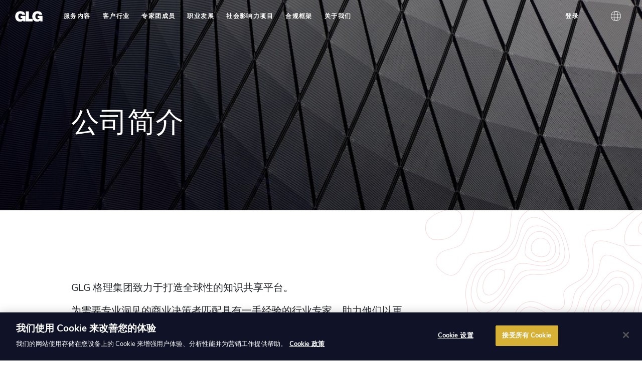

--- FILE ---
content_type: text/html
request_url: https://glginc.cn/fact-sheet/
body_size: 11503
content:
<!DOCTYPE html>
<html data-html-server-rendered="true" lang="zh-cn" data-vue-tag="%7B%22lang%22:%7B%22ssr%22:%22zh-cn%22%7D%7D">
  <head>
    <title>公司介绍 | GLG格理集团</title><meta name="gridsome:hash" content="7cae8009903abec0356c6db0c21d9dc4a8e3facd"><meta data-vue-tag="ssr" charset="utf-8"><meta data-vue-tag="ssr" name="generator" content="Gridsome v0.7.19"><meta data-vue-tag="ssr" data-key="viewport" name="viewport" content="width=device-width, initial-scale=1, viewport-fit=cover"><meta data-vue-tag="ssr" data-key="format-detection" name="format-detection" content="telephone=no"><meta data-vue-tag="ssr" name="naver-site-verification" content="2bc95775904f4ddc976e45733f6648ddf006cc96"><meta data-vue-tag="ssr" name="description" content="GLG 格理集团致力于打造全球性的知识共享平台。为需要专业洞见的商业决策者匹配具有一手经验的行业专家，助力他们以更加明确的目标和坚定的信心做出决策。"><meta data-vue-tag="ssr" name="robots" content="index, follow"><meta data-vue-tag="ssr" content="en_US" property="og:locale"><meta data-vue-tag="ssr" content="article" property="og:type"><meta data-vue-tag="ssr" content="公司简介" property="og:title"><meta data-vue-tag="ssr" content="GLG 格理集团致力于打造全球性的知识共享平台。为需要专业洞见的商业决策者匹配具有一手经验的行业专家，助力他们以更加明确的目标和坚定的信心做出决策。" property="og:description"><meta data-vue-tag="ssr" content="/fact-sheet/" property="og:url"><meta data-vue-tag="ssr" content="GLG" property="og:site_name"><meta data-vue-tag="ssr" content="https://www.facebook.com/glg/" property="article:publisher"><meta data-vue-tag="ssr" content="2025-06-24T21:27:18+00:00" property="article:modified_time"><meta data-vue-tag="ssr" name="twitter:card" content="summary_large_image"><meta data-vue-tag="ssr" name="twitter:site" content="@GLG"><link data-vue-tag="ssr" rel="icon" href="data:,"><link data-vue-tag="ssr" rel="icon" type="image/png" sizes="16x16" href="/assets/static/favicon.ce0531f.5901c7e4be2b9dddca2e8469388e508d.png"><link data-vue-tag="ssr" rel="icon" type="image/png" sizes="32x32" href="/assets/static/favicon.ac8d93a.5901c7e4be2b9dddca2e8469388e508d.png"><link data-vue-tag="ssr" rel="icon" type="image/png" sizes="96x96" href="/assets/static/favicon.b9532cc.5901c7e4be2b9dddca2e8469388e508d.png"><link data-vue-tag="ssr" rel="apple-touch-icon" type="image/png" sizes="76x76" href="/assets/static/favicon.f22e9f3.5901c7e4be2b9dddca2e8469388e508d.png"><link data-vue-tag="ssr" rel="apple-touch-icon" type="image/png" sizes="152x152" href="/assets/static/favicon.62d22cb.5901c7e4be2b9dddca2e8469388e508d.png"><link data-vue-tag="ssr" rel="apple-touch-icon" type="image/png" sizes="120x120" href="/assets/static/favicon.1539b60.5901c7e4be2b9dddca2e8469388e508d.png"><link data-vue-tag="ssr" rel="apple-touch-icon" type="image/png" sizes="167x167" href="/assets/static/favicon.dc0cdc5.5901c7e4be2b9dddca2e8469388e508d.png"><link data-vue-tag="ssr" rel="apple-touch-icon" type="image/png" sizes="180x180" href="/assets/static/favicon.7b22250.5901c7e4be2b9dddca2e8469388e508d.png"><link data-vue-tag="ssr" rel="canonical" href="https://glginc.cn/fact-sheet/" nonce="GLG_CSP_NONCE"><link data-vue-tag="ssr" rel="alternate" hreflang="en" href="https://glginsights.com/fact-sheet/"><link data-vue-tag="ssr" rel="alternate" hreflang="zh-cn" href="https://glginc.cn/fact-sheet/"><link data-vue-tag="ssr" rel="alternate" hreflang="ja" href="https://glginsights.com/ja/fact-sheet/"><link data-vue-tag="ssr" rel="alternate" hreflang="ko" href="https://glginsights.com/ko/fact-sheet/"><link data-vue-tag="ssr" rel="alternate" hreflang="de" href="https://glginsights.com/de/fact-sheet/"><link data-vue-tag="ssr" nonce="GLG_CSP_NONCE" rel="stylesheet" href="/css/fonts-en.css"><link rel="preload" href="/assets/css/5.styles.4f660608.css" as="style"><link rel="preload" href="/assets/js/app.a46e2100.js" as="script"><link rel="preload" href="/assets/js/page--src--templates--static-page-vue.a689a571.js" as="script"><link rel="stylesheet" href="/assets/css/5.styles.4f660608.css"><script data-vue-tag="ssr" type="text/javascript" charset="utf-8" nonce="GLG_CSP_NONCE">var dataLayer = dataLayer || []; dataLayer.push({ "postType":"page", "postTags":[], "postPublishedDate":"Thu Sep 09 2021", "postModifiedDate":"Tue Jun 24 2025", "postReadTime":"0" });</script><script data-vue-tag="ssr" type="application/ld+json" nonce="GLG_CSP_NONCE">{"@context":"https://schema.org","@graph":[{"@type":"WebPage","@id":"https://glginc.cn/fact-sheet/","url":"https://glginc.cn/fact-sheet/","name":"&#20844;&#21496;&#20171;&#32461; | GLG&#26684;&#29702;&#38598;&#22242;","isPartOf":{"@id":"https://glginc.cn/#website"},"datePublished":"2021-09-09T10:28:41+00:00","dateModified":"2025-06-24T21:27:18+00:00","description":"GLG &#26684;&#29702;&#38598;&#22242;&#33268;&#21147;&#20110;&#25171;&#36896;&#20840;&#29699;&#24615;&#30340;&#30693;&#35782;&#20849;&#20139;&#24179;&#21488;&#12290;&#20026;&#38656;&#35201;&#19987;&#19994;&#27934;&#35265;&#30340;&#21830;&#19994;&#20915;&#31574;&#32773;&#21305;&#37197;&#20855;&#26377;&#19968;&#25163;&#32463;&#39564;&#30340;&#34892;&#19994;&#19987;&#23478;&#65292;&#21161;&#21147;&#20182;&#20204;&#20197;&#26356;&#21152;&#26126;&#30830;&#30340;&#30446;&#26631;&#21644;&#22362;&#23450;&#30340;&#20449;&#24515;&#20570;&#20986;&#20915;&#31574;&#12290;","breadcrumb":{"@id":"https://glginc.cn/fact-sheet/#breadcrumb"},"potentialAction":[{"@type":"ReadAction","target":["https://glginc.cn/fact-sheet/"]}]},{"@type":"BreadcrumbList","@id":"https://glginc.cn/fact-sheet/#breadcrumb","itemListElement":[{"@type":"ListItem","position":1,"name":"Home","item":"https://glginc.cn/"},{"@type":"ListItem","position":2,"name":"&#20844;&#21496;&#31616;&#20171;"}]},{"@type":"WebSite","@id":"https://glginc.cn/#website","url":"https://glginc.cn/","name":"GLG","description":"GLG is the World&rsquo;s Insight Network. Get ahead with the expertise you need to make smarter decisions.","publisher":{"@id":"https://glginc.cn/#organization"},"potentialAction":[{"@type":"SearchAction","target":{"@type":"EntryPoint","urlTemplate":"https://glginc.cn/?s={search_term_string}"},"query-input":{"@type":"PropertyValueSpecification","valueRequired":true,"valueName":"search_term_string"}}]},{"@type":"Organization","@id":"https://glginc.cn/#organization","name":"Gerson Lehrman Group","url":"https://glginc.cn/","logo":{"@type":"ImageObject","@id":"https://glginc.cn/#/schema/logo/image/","url":"https://assets.glginc.cn/wp-content/uploads/2019/10/glg-logo-navy.svg","contentUrl":"https://assets.glginc.cn/wp-content/uploads/2019/10/glg-logo-navy.svg","width":412,"height":165,"caption":"Gerson Lehrman Group"},"image":{"@id":"https://glginc.cn/#/schema/logo/image/"},"sameAs":["https://www.facebook.com/glg/","https://x.com/GLG","https://www.instagram.com/lifeatglg/","https://www.linkedin.com/company/glg/"]}]}</script><script data-vue-tag="ssr" src="//app-sj21.marketo.com/js/forms2/js/forms2.min.js" async defer nonce="GLG_CSP_NONCE"></script><noscript data-vue-tag="ssr"><style>.g-image--loading{display:none;}</style></noscript>
    <script nonce="GLG_CSP_NONCE">
      if ('IntersectionObserver' in window) {
        document.documentElement.classList.add('scroll-transitions--enabled')
      }
    </script>
    
      <!-- Google Tag Manager -->
      <script nonce="GLG_CSP_NONCE">(function (w, d, s, l, i) {
          w[l] = w[l] || []; w[l].push({
            'gtm.start':
              new Date().getTime(), event: 'gtm.js'
          }); var f = d.getElementsByTagName(s)[0],
            j = d.createElement(s), dl = l != 'dataLayer' ? '&l=' + l : ''; j.async = true; j.src =
              'https://www.googletagmanager.com/gtm.js?id=' + i + dl; var n = d.querySelector('[nonce]');
          n && j.setAttribute('nonce', n.nonce || n.getAttribute('nonce')); f.parentNode.insertBefore(j, f);
        })(window, document, 'script', 'dataLayer', 'GTM-KKW3RM3');</script>
      <!-- End Google Tag Manager -->
      <!-- OneTrust Cookies Consent Notice start for glginc.cn -->
      <script nonce="GLG_CSP_NONCE" type="text/javascript" src="https://cdn.cookielaw.org/consent/d00be5fb-9cbf-459d-8f8b-fcc1eaa62c3c/OtAutoBlock.js" ></script>
      <script nonce="GLG_CSP_NONCE" src="https://cdn.cookielaw.org/scripttemplates/otSDKStub.js" data-language="zh" type="text/javascript" charset="UTF-8" data-domain-script="d00be5fb-9cbf-459d-8f8b-fcc1eaa62c3c" ></script>
      <script nonce="GLG_CSP_NONCE" type="text/javascript">
        function OptanonWrapper() { }
      </script>
      <!-- OneTrust Cookies Consent Notice end for glginc.cn -->
    
  </head>

  <body >
    
    <script nonce="GLG_CSP_NONCE">
      var _hmt = _hmt || []
      ;(function() {
        var hm = document.createElement('script')
        hm.src = 'https://hm.baidu.com/hm.js?c024633369ff38507add2a8a57964d14'
        var s = document.getElementsByTagName('script')[0]
        s.parentNode.insertBefore(hm, s)
      })()
    </script>
     <div data-server-rendered="true" id="app" class="layout language-zh-hans"><a href="#content" class="skip-link screen-reader-text">Skip to content</a><header id="masthead" class="masthead--transparent"><div class="header-menu-overlay header-menu-overlay--primary"></div><div class="page-container"><div class="header-menu-overlay header-menu-overlay--secondary"></div><div class="header-wrap"><div class="header-logo"><a href="/"><img src="/assets/img/glg-logo.4d35fd1b.svg" alt="GLG"></a></div><ul id="menu-header-main" class="header-menu header-menu-primary"><li id="menu-item-23505" class="header-menu-item header-menu-item-23505 menu-item-depth--0 header-menu-item--has-children"><button class="header-menu-link"><span>服务内容</span></button><button type="button" class="header-menu-expand"><svg xmlns="http://www.w3.org/2000/svg" viewBox="0 0 448 512" class="icon icon--plus"><path d="M416 208H272V64c0-17.67-14.33-32-32-32h-32c-17.67 0-32 14.33-32 32v144H32c-17.67 0-32 14.33-32 32v32c0 17.67 14.33 32 32 32h144v144c0 17.67 14.33 32 32 32h32c17.67 0 32-14.33 32-32V304h144c17.67 0 32-14.33 32-32v-32c0-17.67-14.33-32-32-32z"></path></svg><svg xmlns="http://www.w3.org/2000/svg" viewBox="0 0 448 512" class="icon icon--minus"><path d="M416 208H32c-17.67 0-32 14.33-32 32v32c0 17.67 14.33 32 32 32h384c17.67 0 32-14.33 32-32v-32c0-17.67-14.33-32-32-32z"></path></svg></button><div class="header-sub-menu"><ul class="header-sub-menu-column"><li class="header-menu-item header-menu-item-23506 menu-item-depth--1"><a href="/overview/" class="header-menu-link"><span>产品服务概述</span></a><!----></li><li class="header-menu-item header-menu-item-23507 menu-item-depth--1"><a href="/getting-started/" class="header-menu-link"><span>GLG 服务入门使用指南</span></a><!----></li><li class="header-menu-item header-menu-item-50085 menu-item-depth--1"><a href="/glg-institute/" class="header-menu-link"><span>GLG 学院</span></a><!----></li></ul><ul class="header-sub-menu-column"><li class="header-menu-item header-menu-item-31203 menu-item-depth--1 header-menu-item--has-children"><div class="header-menu-link header-menu-link--disabled"><span>专家访谈</span></div><ul class="header-sub-menu-column"><li class="header-menu-item header-menu-item-23510 menu-item-depth--2"><a href="/expert-calls/" class="header-menu-link"><span>电话访谈</span></a></li><li class="header-menu-item header-menu-item-50086 menu-item-depth--2"><a href="/placements/" class="header-menu-link"><span>人才服务</span></a></li></ul></li></ul><ul class="header-sub-menu-column"><li class="header-menu-item header-menu-item-31204 menu-item-depth--1 header-menu-item--has-children"><div class="header-menu-link header-menu-link--disabled"><span>研究服务</span></div><ul class="header-sub-menu-column"><li class="header-menu-item header-menu-item-23513 menu-item-depth--2"><a href="/surveys/" class="header-menu-link"><span>定量研究</span></a></li><li class="header-menu-item header-menu-item-23514 menu-item-depth--2"><a href="/integrated-insights/" class="header-menu-link"><span>定制洞察</span></a></li><li class="header-menu-item header-menu-item-50087 menu-item-depth--2"><a href="/qualitative-research/" class="header-menu-link"><span>定性研究</span></a></li></ul></li></ul><ul class="header-sub-menu-column"><li class="header-menu-item header-menu-item-31205 menu-item-depth--1 header-menu-item--has-children"><div class="header-menu-link header-menu-link--disabled"><span>前沿洞见</span></div><ul class="header-sub-menu-column"><li class="header-menu-item header-menu-item-23516 menu-item-depth--2"><a href="/insights" class="header-menu-link"><span>专家洞见</span></a></li><li class="header-menu-item header-menu-item-23512 menu-item-depth--2"><a href="/events/" class="header-menu-link"><span>会议活动</span></a></li><li class="header-menu-item header-menu-item-23511 menu-item-depth--2"><a href="/library/" class="header-menu-link"><span>会议纪要资料库</span></a></li></ul></li></ul></div></li><li id="menu-item-23515" class="header-menu-item header-menu-item-23515 menu-item-depth--0 header-menu-item--has-children"><button class="header-menu-link"><span>客户行业</span></button><button type="button" class="header-menu-expand"><svg xmlns="http://www.w3.org/2000/svg" viewBox="0 0 448 512" class="icon icon--plus"><path d="M416 208H272V64c0-17.67-14.33-32-32-32h-32c-17.67 0-32 14.33-32 32v144H32c-17.67 0-32 14.33-32 32v32c0 17.67 14.33 32 32 32h144v144c0 17.67 14.33 32 32 32h32c17.67 0 32-14.33 32-32V304h144c17.67 0 32-14.33 32-32v-32c0-17.67-14.33-32-32-32z"></path></svg><svg xmlns="http://www.w3.org/2000/svg" viewBox="0 0 448 512" class="icon icon--minus"><path d="M416 208H32c-17.67 0-32 14.33-32 32v32c0 17.67 14.33 32 32 32h384c17.67 0 32-14.33 32-32v-32c0-17.67-14.33-32-32-32z"></path></svg></button><div class="header-sub-menu"><ul class="header-sub-menu-column"><li class="header-menu-item header-menu-item-49798 menu-item-depth--1 header-menu-item--has-children"><a href="/business/" class="header-menu-link"><span>企业客户</span></a><ul class="header-sub-menu-column"><li class="header-menu-item header-menu-item-49799 menu-item-depth--2"><a href="/technology-media-telecommunications/" class="header-menu-link"><span>科技行业</span></a></li><li class="header-menu-item header-menu-item-49800 menu-item-depth--2"><a href="/medical-devices-diagnostics/" class="header-menu-link"><span>医疗器械、诊断和生命科学</span></a></li><li class="header-menu-item header-menu-item-49802 menu-item-depth--2"><a href="/pharmaceuticals-biotechnology/" class="header-menu-link"><span>制药和生物技术行业</span></a></li><li class="header-menu-item header-menu-item-49803 menu-item-depth--2"><a href="/industrials/" class="header-menu-link"><span>工业企业</span></a></li><li class="header-menu-item header-menu-item-49804 menu-item-depth--2"><a href="/consumer-goods/" class="header-menu-link"><span>消费品行业</span></a></li><li class="header-menu-item header-menu-item-49813 menu-item-depth--2"><a href="/payments-and-insurance/" class="header-menu-link"><span>支付与保险行业</span></a></li></ul></li></ul><ul class="header-sub-menu-column"><li class="header-menu-item header-menu-item-50088 menu-item-depth--1 header-menu-item--has-children"><a href="/financial-services/" class="header-menu-link"><span>金融服务</span></a><ul class="header-sub-menu-column"><li class="header-menu-item header-menu-item-50089 menu-item-depth--2"><a href="/hedge-funds/" class="header-menu-link"><span>对冲基金</span></a></li><li class="header-menu-item header-menu-item-50090 menu-item-depth--2"><a href="/private-equity/" class="header-menu-link"><span>私募股权投资</span></a></li><li class="header-menu-item header-menu-item-50091 menu-item-depth--2"><a href="/private-credit/" class="header-menu-link"><span>信贷业务</span></a></li><li class="header-menu-item header-menu-item-50092 menu-item-depth--2"><a href="/investment-managers-mutual-funds/" class="header-menu-link"><span>投资经理人和公募基金</span></a></li><li class="header-menu-item header-menu-item-50093 menu-item-depth--2"><a href="/investment-banks-research/" class="header-menu-link"><span>投资银行及研究</span></a></li></ul></li></ul><ul class="header-sub-menu-column"><li class="header-menu-item header-menu-item-23583 menu-item-depth--1 header-menu-item--has-children"><a href="/professional-services/" class="header-menu-link"><span>专业服务</span></a><ul class="header-sub-menu-column"><li class="header-menu-item header-menu-item-49814 menu-item-depth--2"><a href="/consulting-firms/" class="header-menu-link"><span>咨询公司服务</span></a></li><li class="header-menu-item header-menu-item-50094 menu-item-depth--2"><a href="/advertising-and-public-relations/" class="header-menu-link"><span>广告和公关咨询</span></a></li></ul></li></ul></div></li><li id="menu-item-23517" class="header-menu-item header-menu-item-23517 menu-item-depth--0"><a href="/network-members/" class="header-menu-link"><span>专家团成员</span></a><!----><!----></li><li id="menu-item-23518" class="header-menu-item header-menu-item-23518 menu-item-depth--0"><a href="/careers/" class="header-menu-link"><span>职业发展</span></a><!----><!----></li><li id="menu-item-23519" class="header-menu-item header-menu-item-23519 menu-item-depth--0"><a href="/social-impact/" class="header-menu-link"><span>社会影响力项目</span></a><!----><!----></li><li id="menu-item-31209" class="header-menu-item header-menu-item-31209 menu-item-depth--0"><a href="/compliance/" class="header-menu-link"><span>合规框架</span></a><!----><!----></li><li id="menu-item-23520" class="header-menu-item header-menu-item-23520 menu-item-depth--0 header-menu-item--has-children"><button class="header-menu-link"><span>关于我们</span></button><button type="button" class="header-menu-expand"><svg xmlns="http://www.w3.org/2000/svg" viewBox="0 0 448 512" class="icon icon--plus"><path d="M416 208H272V64c0-17.67-14.33-32-32-32h-32c-17.67 0-32 14.33-32 32v144H32c-17.67 0-32 14.33-32 32v32c0 17.67 14.33 32 32 32h144v144c0 17.67 14.33 32 32 32h32c17.67 0 32-14.33 32-32V304h144c17.67 0 32-14.33 32-32v-32c0-17.67-14.33-32-32-32z"></path></svg><svg xmlns="http://www.w3.org/2000/svg" viewBox="0 0 448 512" class="icon icon--minus"><path d="M416 208H32c-17.67 0-32 14.33-32 32v32c0 17.67 14.33 32 32 32h384c17.67 0 32-14.33 32-32v-32c0-17.67-14.33-32-32-32z"></path></svg></button><div class="header-sub-menu"><ul class="header-sub-menu-column"><li class="header-menu-item header-menu-item-23542 menu-item-depth--1"><a href="/who-we-are/" class="header-menu-link"><span>关于我们</span></a><!----></li><li class="header-menu-item header-menu-item-23545 menu-item-depth--1"><a href="/news/" class="header-menu-link"><span>新闻</span></a><!----></li><li class="header-menu-item header-menu-item-23544 menu-item-depth--1"><a href="/who-we-are/faq/" class="header-menu-link"><span>常见问题解答</span></a><!----></li><li class="header-menu-item header-menu-item-50095 menu-item-depth--1"><a href="/fact-sheet/" class="header-menu-link"><span>公司简介</span></a><!----></li></ul><ul class="header-sub-menu-column"><li class="header-menu-item header-menu-item-50096 menu-item-depth--1"><a href="/gerson-lehrman-group/" class="header-menu-link"><span>公司历史</span></a><!----></li><li class="header-menu-item header-menu-item-23546 menu-item-depth--1"><a href="/contact-us/" class="header-menu-link"><span>联系我们</span></a><!----></li></ul></div></li></ul><ul id="menu-header-right" class="header-menu header-menu-secondary"><li id="menu-item-10835" class="header-menu-item header-menu-item-10835 menu-item-depth--0 header-menu-item--has-children"><button class="header-menu-link"><span>登录</span></button><div class="header-sub-menu"><ul class="header-sub-menu-column"><li class="header-menu-item header-menu-item-10836 menu-item-depth--1"><a href="https://myglg.glgresearch.com/account/?utm_source=glginsights.com&amp;utm_medium=website&amp;utm_campaign=myglglogin" class="header-menu-link"><span>客户登录 - myGLG</span></a></li><li class="header-menu-item header-menu-item-10837 menu-item-depth--1"><a href="https://services.glgresearch.com/go-compliance/" class="header-menu-link"><span>客户合规人士</span></a></li><li class="header-menu-item header-menu-item-10838 menu-item-depth--1"><a href="https://members.glgresearch.com/home/" class="header-menu-link"><span>专家团成员</span></a></li></ul></div></li><li id="menu-item-10834" class="header-menu-item header-menu-item-10834 menu-item-depth--0"><button type="button" class="header-menu-link"><span><svg xmlns="http://www.w3.org/2000/svg" viewBox="0 0 24 24" fill-rule="evenodd" clip-rule="evenodd" class="icon"><path d="M12.02 0C18.634.011 24 5.383 24 12c0 6.623-5.376 12-12 12-6.623 0-12-5.377-12-12C0 5.383 5.367.011 11.981 0h.039zm3.694 16H8.287c.639 4.266 2.242 7 3.713 7 1.472 0 3.075-2.734 3.714-7m6.535 0h-5.523c-.426 2.985-1.321 5.402-2.485 6.771A11.025 11.025 0 0022.249 16M7.275 16H1.751a11.029 11.029 0 008.009 6.771C8.596 21.402 7.701 18.985 7.275 16m-.123-7H1.416a11.043 11.043 0 000 6h5.736a29.82 29.82 0 010-6m8.691 0H8.158a28.617 28.617 0 000 6h7.685a28.62 28.62 0 000-6m6.742 0h-5.736c.062.592.308 3.019 0 6h5.736a11.042 11.042 0 000-6M9.76 1.229A11.029 11.029 0 001.751 8h5.524c.426-2.985 1.321-5.403 2.485-6.771M15.714 8C15.075 3.734 13.472 1 12 1c-1.471 0-3.074 2.734-3.713 7h7.427zm-1.473-6.771C15.405 2.597 16.3 5.015 16.726 8h5.523a11.025 11.025 0 00-8.008-6.771" fill="#fff"></path></svg></span></button><div class="header-sub-menu"><ul class="header-sub-menu-column"><li class="header-menu-item menu-item-depth--1"><a href="https://glginsights.com/fact-sheet/" class="header-menu-link lang-en"><span>English</span></a></li><li class="header-menu-item menu-item-depth--1"><a href="https://glginc.cn/fact-sheet/" class="header-menu-link lang-zh-hans current-language"><span>简体中文</span></a></li><li class="header-menu-item menu-item-depth--1"><a href="https://glginsights.com/ja/fact-sheet/" class="header-menu-link lang-ja"><span>日本語</span></a></li></ul><ul class="header-sub-menu-column"><li class="header-menu-item menu-item-depth--1"><a href="https://glginsights.com/ko/fact-sheet/" class="header-menu-link lang-ko"><span>한국어</span></a></li><li class="header-menu-item menu-item-depth--1"><a href="https://glginsights.com/de/fact-sheet/" class="header-menu-link lang-de"><span>Deutsch</span></a></li></ul></div></li><li class="header-menu-item menu-item-depth--0 header-menu-item--mobile-toggle header-menu-item--has-children"><button type="button" class="header-menu-link mobile-menu-toggle"><span>Menu</span></button></li></ul></div></div></header><!----><div id="content" class="site-content layout-full"><div class="page-container"><main class="site-main"><div class="page-content"><div class="glg-block glg-block-banner-hero-v2 scroll-transitions">
            <img decoding="async" width="1500" height="1000" src="https://assets.glginc.cn/wp-content/uploads/2021/09/glg-banner-fact-sheet.jpg" class="banner-hero-v2-image" alt="" loading="lazy" srcset="https://assets.glginc.cn/wp-content/uploads/2021/09/glg-banner-fact-sheet-360x600.jpg 360w, https://assets.glginc.cn/wp-content/uploads/2021/09/glg-banner-fact-sheet-420x700.jpg 420w, https://assets.glginc.cn/wp-content/uploads/2021/09/glg-banner-fact-sheet-1260x700.jpg 1260w, https://assets.glginc.cn/wp-content/uploads/2021/09/glg-banner-fact-sheet-1366x911.jpg 1366w, https://assets.glginc.cn/wp-content/uploads/2021/09/glg-banner-fact-sheet.jpg 1500w" sizes="auto, (max-width: 1500px) 100vw, 1500px" />        <div class="banner-hero-v2-content">
        <h1 class="banner-hero-v2-title">公司简介</h1>
                    </div>
    </div>

<div class="glg-block glg-block-icons-grid scroll-transitions color--white align--left">
            <div class="icons-grid-header">
            <h2 class="icons-grid-title"></h2>
            <div class="icons-grid-description">
                <p>GLG 格理集团致力于打造全球性的知识共享平台。</p>
<p>为需要专业洞见的商业决策者匹配具有一手经验的行业专家，助力他们以更加明确的目标和坚定的信心做出决策。我们的专家团汇聚了多样化的第一手专业知识与经验。每天，我们招募数千名新成员加入专家团。</p>
<p>汇聚专业洞见，助力卓越决策。</p>
                            </div>
        </div>
            </div>

<div class="glg-block glg-block-text-callout scroll-transitions background--blue">
    <h2 class="text-callout-title">公司概要</h2>
    <div class="text-callout-text">
        <ul>
<li><strong>成立：</strong>1998 年, 纽约市</li>
<li><strong>地区：</strong>我们在欧洲、美洲、亚洲设有多个办公室，包括：纽约、伦敦、新加坡和孟买等，为全球合作伙伴提供本地化服务</li>
<li><strong>专家团成员：</strong> 约100万在库专家团成员，每日新增数千名，全球规模领先</li>
<li><strong>总部：</strong>纽约市</li>
<li><strong>领导层：</strong>Gemma Postlethwaite, 首席执行官</li>
<li><strong>所有权：</strong>私人持有</li>
</ul>
            </div>
</div>

<div class="glg-block glg-block-text-callout scroll-transitions background--pink">
    <h2 class="text-callout-title">客户概况</h2>
    <div class="text-callout-text">
        <div class="ewa-rteLine">我们为全球排名前十的企业和机构提供服务，包括全球领先的：</div>
<ul>
<li class="ewa-rteLine">银行</li>
<li class="ewa-rteLine">私募股权基金</li>
<li class="ewa-rteLine">科技公司</li>
<li class="ewa-rteLine">律师事务所</li>
<li class="ewa-rteLine">制药公司</li>
<li class="ewa-rteLine">管理和战略咨询公司</li>
</ul>
            </div>
</div>

<div class="glg-block glg-block-icons-numbers scroll-transitions background--navy columns--4">
            <h2 class="icons-numbers-title">服务内容</h2>
            <div class="icons-numbers-items">
                    <div class="icons-numbers-item icons-numbers-item--icon">
                                                                    <h3 class="icons-numbers-item-title">电话访谈</h3>
                                                    <div class="icons-numbers-item-description">与专家就特定话题、业务或行业进行讨论</div>
                            </div>
                    <div class="icons-numbers-item icons-numbers-item--icon">
                                                                    <h3 class="icons-numbers-item-title">定量研究</h3>
                                                    <div class="icons-numbers-item-description">利用全球领先的多样化一手专业知识量身打造 B2B 样本群体</div>
                            </div>
                    <div class="icons-numbers-item icons-numbers-item--icon">
                                                                    <h3 class="icons-numbers-item-title">会议活动</h3>
                                                    <div class="icons-numbers-item-description">就市场动态变化举办实时交流活动，形式包括线上及线下圆桌会议、网上会议议和电话会议等等</div>
                            </div>
                    <div class="icons-numbers-item icons-numbers-item--icon">
                                                                    <h3 class="icons-numbers-item-title">定制洞察</h3>
                                                    <div class="icons-numbers-item-description">由资深行业顾问和主题专家组成的定制团队为客户提供战略性建议和可交付成果</div>
                            </div>
                    <div class="icons-numbers-item icons-numbers-item--icon">
                                                                    <h3 class="icons-numbers-item-title">人才服务</h3>
                                                    <div class="icons-numbers-item-description">董事会或其他人才招募</div>
                            </div>
                    <div class="icons-numbers-item icons-numbers-item--icon">
                                                                    <h3 class="icons-numbers-item-title">GLG 社会影响力计划</h3>
                                                    <div class="icons-numbers-item-description">向社会各界传递 GLG 作为专家网络的影响力</div>
                            </div>
                    <div class="icons-numbers-item icons-numbers-item--icon">
                                                                    <h3 class="icons-numbers-item-title">GLG 学院</h3>
                                                    <div class="icons-numbers-item-description">高管通过分享洞见加快成功步伐的社区</div>
                            </div>
            </div>
</div>

<div class="glg-block glg-block-text-callout scroll-transitions background--blue">
    <h2 class="text-callout-title">合规</h2>
    <div class="text-callout-text">
        <p>作为专家网络行业的先行者，<span class="s1">GLG </span>引领行业建立并改进了专家团的合规标准。我们出色可靠的合规系统和技术为客户提供了一种结构化、可审计且透明的方式，帮助客户以符合高专业标准和最佳实践的方式获悉可行的洞见。<span class="s1">GLG </span>专有的合规系统和技术是我们的主要竞争优势，也是我们企业文化的核心组成部分。</p>
            </div>
</div>

<div id="glg-form-block" class="glg-block glg-block-form-v2 form-style-v2 scroll-transitions">
            <div class="form-v2-header">
            		        <h2 class="form-v2-title">联系我们</h2>
                        		        <div class="form-v2-subtitle">填写联系方式，我们的团队成员将尽快与您取得联络。</div>
                    </div>
	            <div class="form-v2-content">
                            <div class="form-v2-message">感谢您对GLG的关注，我们将尽快就您的需求与您联系。</div>
            
                            <div class="form-v2-form">
                    <form id="mktoForm_4161" data-name="Master Contact Us Form (China)" data-mkto="app-sj21.marketo.com,561-YYM-489,4161" data-success='{"btnTxt": "Thank you", "btnStyle":"cursor: not-allowed !important;", "hide":true, "hideBYClasses": [".general-form .general-tabs-main-subtitle"], "showBYClasses": [".general-form .general-tabs-success-message"]}'></form>                </div>
                    </div>
    </div>
</div></main></div></div><footer id="colophon" class="site-footer"><div class="page-container"><div class="row"><div class="col-lg-3 col-md-4 col-sm-12"><div class="footer-logo"><img src="/assets/img/zh-hans-logo.286dc06b.jpg" class="attachment-full size-full"></div><div class="footer-tagline"><p>汇聚专业洞见 助力卓越决策</p>
</div></div><div class="footer-menu col-lg-6 col-md-8 offset-lg-1 col-sm-12"><div class="row"><ul class="footer-menu-column"><ul class="footer-sub-menu"><li class="menu-item menu-item-type-custom menu-item-object-custom menu-depth-1 menu-item-h1"><div href=""><span>客户行业</span><span class="menu-expand"></span></div><!----></li><li class="menu-item menu-item-type-custom menu-item-object-custom menu-depth-1 menu-item-link"><a href="/technology-media-telecommunications/"><span>科技行业</span><span class="menu-expand"></span></a><!----></li><li class="menu-item menu-item-type-custom menu-item-object-custom menu-depth-1 menu-item-link"><a href="/pharmaceuticals-biotechnology/"><span>制药和生物技术行业</span><span class="menu-expand"></span></a><!----></li><li class="menu-item menu-item-type-custom menu-item-object-custom menu-depth-1 menu-item-link"><a href="/medical-devices-diagnostics/"><span>医疗器械、诊断和生命科学</span><span class="menu-expand"></span></a><!----></li><li class="menu-item menu-item-type-custom menu-item-object-custom menu-depth-1 menu-item-link"><a href="/industrials/"><span>工业企业</span><span class="menu-expand"></span></a><!----></li><li class="menu-item menu-item-type-custom menu-item-object-custom menu-depth-1 menu-item-link"><a href="/consumer-goods/"><span>消费品行业</span><span class="menu-expand"></span></a><!----></li><li class="menu-item menu-item-type-custom menu-item-object-custom menu-depth-1 menu-item-link"><a href="/payments-and-insurance/"><span>支付与保险行业</span><span class="menu-expand"></span></a><!----></li><li class="menu-item menu-item-type-custom menu-item-object-custom menu-depth-1 menu-item-link"><a href="/hedge-funds/"><span>对冲基金</span><span class="menu-expand"></span></a><!----></li><li class="menu-item menu-item-type-custom menu-item-object-custom menu-depth-1 menu-item-link"><a href="/investment-managers-mutual-funds/"><span>投资经理人和公募基金</span><span class="menu-expand"></span></a><!----></li><li class="menu-item menu-item-type-custom menu-item-object-custom menu-depth-1 menu-item-link"><a href="/investment-banks-research/"><span>投资银行及研究</span><span class="menu-expand"></span></a><!----></li></ul></ul><ul class="footer-menu-column"><ul class="footer-sub-menu"><li class="menu-item menu-item-type-custom menu-item-object-custom menu-depth-1 menu-item-link"><a href="https://www.glginsights.com/myglg"><span>MyGLG</span><span class="menu-expand"></span></a><!----></li><li class="menu-item menu-item-type-custom menu-item-object-custom menu-depth-1 menu-item-h1"><a href="/network-members/"><span>专家团成员</span><span class="menu-expand"></span></a><!----></li><li class="menu-item menu-item-type-custom menu-item-object-custom menu-depth-1 menu-item-h1"><a href="/social-impact/"><span>社会影响力项目</span><span class="menu-expand"></span></a><!----></li><li class="menu-item menu-item-type-custom menu-item-object-custom menu-depth-1 menu-item-has-children menu-item-h1"><div href=""><span>服务内容</span><span class="menu-expand"></span></div><ul class="footer-sub-menu"><li class="menu-item menu-item-type-custom menu-item-object-custom menu-depth-2 menu-item-link"><a href="/overview/"><span>产品服务概述</span><span class="menu-expand"></span></a><!----></li><li class="menu-item menu-item-type-custom menu-item-object-custom menu-depth-2 menu-item-link"><a href="/expert-calls/"><span>电话访谈</span><span class="menu-expand"></span></a><!----></li><li class="menu-item menu-item-type-custom menu-item-object-custom menu-depth-2 menu-item-link"><a href="/events/"><span>会议活动</span><span class="menu-expand"></span></a><!----></li><li class="menu-item menu-item-type-custom menu-item-object-custom menu-depth-2 menu-item-link"><a href="/library/"><span>会议纪要资料库</span><span class="menu-expand"></span></a><!----></li><li class="menu-item menu-item-type-custom menu-item-object-custom menu-depth-2 menu-item-link"><a href="/surveys/"><span>定量研究</span><span class="menu-expand"></span></a><!----></li><li class="menu-item menu-item-type-custom menu-item-object-custom menu-depth-2 menu-item-link"><a href="/integrated-insights/"><span>定制洞察</span><span class="menu-expand"></span></a><!----></li><li class="menu-item menu-item-type-custom menu-item-object-custom menu-depth-2 menu-item-link"><a href="/glg-institute/"><span>GLG 学院</span><span class="menu-expand"></span></a><!----></li></ul></li></ul></ul><ul class="footer-menu-column"><ul class="footer-sub-menu"><li class="menu-item menu-item-type-custom menu-item-object-custom menu-depth-1 menu-item-link"><a href="/contact-us/"><span>联系我们</span><span class="menu-expand"></span></a><!----></li><li class="menu-item menu-item-type-custom menu-item-object-custom menu-depth-1 menu-item-link"><a href="/careers/"><span>职业发展</span><span class="menu-expand"></span></a><!----></li><li class="menu-item menu-item-type-custom menu-item-object-custom menu-depth-1 menu-item-has-children menu-item-h1"><a href="/insights"><span>全部洞见</span><span class="menu-expand"></span></a><ul class="footer-sub-menu"><li class="menu-item menu-item-type-custom menu-item-object-custom menu-depth-2 menu-item-link"><a href="/insights"><span>全部洞见</span><span class="menu-expand"></span></a><!----></li><li class="menu-item menu-item-type-custom menu-item-object-custom menu-depth-2 menu-item-link"><a href="/articles/"><span>文章</span><span class="menu-expand"></span></a><!----></li><li class="menu-item menu-item-type-custom menu-item-object-custom menu-depth-2 menu-item-link"><a href="/case-studies"><span>案例研究</span><span class="menu-expand"></span></a><!----></li><li class="menu-item menu-item-type-custom menu-item-object-custom menu-depth-2 menu-item-link"><a href="/whitepapers"><span>白皮书</span><span class="menu-expand"></span></a><!----></li><li class="menu-item menu-item-type-custom menu-item-object-custom menu-depth-2 menu-item-link"><a href="/videos"><span>视频</span><span class="menu-expand"></span></a><!----></li></ul></li></ul></ul></div></div><div class="footer-social col-lg-2 col-md-12 col-sm-12"><div><a target="_blank" href="https://www.linkedin.com/company/glg" title="LinkedIn" class="footer-social-icon"><img src="https://assets.glginc.cn/wp-content/uploads/2019/10/linkedin-in.svg" alt="LinkedIn"></a><a target="_blank" href="https://www.youtube.com/user/GLGit" title="Youtube" class="footer-social-icon"><img src="https://assets.glginc.cn/wp-content/uploads/2019/10/youtube.svg" alt="Youtube"></a><a target="_blank" href="https://twitter.com/glg" title="Twitter" class="footer-social-icon"><img src="https://assets.glginc.cn/wp-content/uploads/2024/01/x-twitter-1.svg" alt="Twitter"></a><a target="_blank" href="https://www.instagram.com/lifeatglg" title="Instagram" class="footer-social-icon"><img src="https://assets.glginc.cn/wp-content/uploads/2019/10/instagram.svg" alt="Instagram"></a><a target="_blank" href="https://www.facebook.com/glg" title="Facebook" class="footer-social-icon"><img src="https://assets.glginc.cn/wp-content/uploads/2019/10/facebook-f.svg" alt="Facebook"></a><a target="_blank" href="http://weibo.com/glgchina" title="Weibo" class="footer-social-icon"><img src="https://assets.glginc.cn/wp-content/uploads/2019/11/weibo.svg" alt="Weibo"></a><a target="_blank" href="https://i.youku.com/glgchina" title="Youku" class="footer-social-icon"><img src="https://assets.glginc.cn/wp-content/uploads/2019/11/youku.svg" alt="Youku"></a></div><div class="footer-social-additional long-form-text"><p><strong>关注我们的微信公众号</strong><br><strong>GLG格理</strong><br><img src="/assets/img/qr-wechat.36b9ec81.jpg" width="258" height="258" class="alignnone size-full wp-image-14311"></p></div></div></div><!----><!----><hr class="footer-rule"><div class="footer-bottom-menu text-center col-12"><ul id="menu-footer-policy-menu" class="menu"><li id="menu-item-11275" class="menu-item menu-item-type-post_type menu-item-object-page menu-item-11275"><a href="/privacy-policy/">隐私政策</a></li><li id="menu-item-11274" class="menu-item menu-item-type-post_type menu-item-object-page menu-item-11274"><a href="/terms-of-use/">使用条款</a></li><li id="menu-item-11273" class="menu-item menu-item-type-post_type menu-item-object-page menu-item-11273"><a href="/cookie-policy/">Cookie政策</a></li></ul></div><div class="footer-copyright col-12 text-center"><div class="footer-copyright">© 2025, Gerson Lehrman Group, Inc. 保留所有权利。GLG 与 GLG 标志是 Gerson Lehrman Group, Inc. 的注册商标。<a href="http://beian.miit.gov.cn" target="_blank">沪ICP备16037277号-1</a><br><img class="alignnone size-full wp-image-14311" src="https://assets.glginc.cn/wp-content/uploads/2024/12/%E5%A4%87%E6%A1%88%E5%9B%BE%E6%A0%87.png" alt="" width="20" height="20" /> 沪公网安备31010102007992</div></div></div></footer></div> <script>window.__INITIAL_STATE__={"data":{"wordPressPage":{"title":"公司简介","content":"\u003Cdiv class=\"glg-block glg-block-banner-hero-v2 scroll-transitions\"\u003E\n            \u003Cimg decoding=\"async\" width=\"1500\" height=\"1000\" src=\"https:\u002F\u002Fassets.glginc.cn\u002Fwp-content\u002Fuploads\u002F2021\u002F09\u002Fglg-banner-fact-sheet.jpg\" class=\"banner-hero-v2-image\" alt=\"\" loading=\"lazy\" srcset=\"https:\u002F\u002Fassets.glginc.cn\u002Fwp-content\u002Fuploads\u002F2021\u002F09\u002Fglg-banner-fact-sheet-360x600.jpg 360w, https:\u002F\u002Fassets.glginc.cn\u002Fwp-content\u002Fuploads\u002F2021\u002F09\u002Fglg-banner-fact-sheet-420x700.jpg 420w, https:\u002F\u002Fassets.glginc.cn\u002Fwp-content\u002Fuploads\u002F2021\u002F09\u002Fglg-banner-fact-sheet-1260x700.jpg 1260w, https:\u002F\u002Fassets.glginc.cn\u002Fwp-content\u002Fuploads\u002F2021\u002F09\u002Fglg-banner-fact-sheet-1366x911.jpg 1366w, https:\u002F\u002Fassets.glginc.cn\u002Fwp-content\u002Fuploads\u002F2021\u002F09\u002Fglg-banner-fact-sheet.jpg 1500w\" sizes=\"auto, (max-width: 1500px) 100vw, 1500px\" \u002F\u003E        \u003Cdiv class=\"banner-hero-v2-content\"\u003E\n        \u003Ch1 class=\"banner-hero-v2-title\"\u003E公司简介\u003C\u002Fh1\u003E\n                    \u003C\u002Fdiv\u003E\n    \u003C\u002Fdiv\u003E\n\n\u003Cdiv class=\"glg-block glg-block-icons-grid scroll-transitions color--white align--left\"\u003E\n            \u003Cdiv class=\"icons-grid-header\"\u003E\n            \u003Ch2 class=\"icons-grid-title\"\u003E\u003C\u002Fh2\u003E\n            \u003Cdiv class=\"icons-grid-description\"\u003E\n                \u003Cp\u003EGLG 格理集团致力于打造全球性的知识共享平台。\u003C\u002Fp\u003E\n\u003Cp\u003E为需要专业洞见的商业决策者匹配具有一手经验的行业专家，助力他们以更加明确的目标和坚定的信心做出决策。我们的专家团汇聚了多样化的第一手专业知识与经验。每天，我们招募数千名新成员加入专家团。\u003C\u002Fp\u003E\n\u003Cp\u003E汇聚专业洞见，助力卓越决策。\u003C\u002Fp\u003E\n                            \u003C\u002Fdiv\u003E\n        \u003C\u002Fdiv\u003E\n            \u003C\u002Fdiv\u003E\n\n\u003Cdiv class=\"glg-block glg-block-text-callout scroll-transitions background--blue\"\u003E\n    \u003Ch2 class=\"text-callout-title\"\u003E公司概要\u003C\u002Fh2\u003E\n    \u003Cdiv class=\"text-callout-text\"\u003E\n        \u003Cul\u003E\n\u003Cli\u003E\u003Cstrong\u003E成立：\u003C\u002Fstrong\u003E1998 年, 纽约市\u003C\u002Fli\u003E\n\u003Cli\u003E\u003Cstrong\u003E地区：\u003C\u002Fstrong\u003E我们在欧洲、美洲、亚洲设有多个办公室，包括：纽约、伦敦、新加坡和孟买等，为全球合作伙伴提供本地化服务\u003C\u002Fli\u003E\n\u003Cli\u003E\u003Cstrong\u003E专家团成员：\u003C\u002Fstrong\u003E 约100万在库专家团成员，每日新增数千名，全球规模领先\u003C\u002Fli\u003E\n\u003Cli\u003E\u003Cstrong\u003E总部：\u003C\u002Fstrong\u003E纽约市\u003C\u002Fli\u003E\n\u003Cli\u003E\u003Cstrong\u003E领导层：\u003C\u002Fstrong\u003EGemma Postlethwaite, 首席执行官\u003C\u002Fli\u003E\n\u003Cli\u003E\u003Cstrong\u003E所有权：\u003C\u002Fstrong\u003E私人持有\u003C\u002Fli\u003E\n\u003C\u002Ful\u003E\n            \u003C\u002Fdiv\u003E\n\u003C\u002Fdiv\u003E\n\n\u003Cdiv class=\"glg-block glg-block-text-callout scroll-transitions background--pink\"\u003E\n    \u003Ch2 class=\"text-callout-title\"\u003E客户概况\u003C\u002Fh2\u003E\n    \u003Cdiv class=\"text-callout-text\"\u003E\n        \u003Cdiv class=\"ewa-rteLine\"\u003E我们为全球排名前十的企业和机构提供服务，包括全球领先的：\u003C\u002Fdiv\u003E\n\u003Cul\u003E\n\u003Cli class=\"ewa-rteLine\"\u003E银行\u003C\u002Fli\u003E\n\u003Cli class=\"ewa-rteLine\"\u003E私募股权基金\u003C\u002Fli\u003E\n\u003Cli class=\"ewa-rteLine\"\u003E科技公司\u003C\u002Fli\u003E\n\u003Cli class=\"ewa-rteLine\"\u003E律师事务所\u003C\u002Fli\u003E\n\u003Cli class=\"ewa-rteLine\"\u003E制药公司\u003C\u002Fli\u003E\n\u003Cli class=\"ewa-rteLine\"\u003E管理和战略咨询公司\u003C\u002Fli\u003E\n\u003C\u002Ful\u003E\n            \u003C\u002Fdiv\u003E\n\u003C\u002Fdiv\u003E\n\n\u003Cdiv class=\"glg-block glg-block-icons-numbers scroll-transitions background--navy columns--4\"\u003E\n            \u003Ch2 class=\"icons-numbers-title\"\u003E服务内容\u003C\u002Fh2\u003E\n            \u003Cdiv class=\"icons-numbers-items\"\u003E\n                    \u003Cdiv class=\"icons-numbers-item icons-numbers-item--icon\"\u003E\n                                                                    \u003Ch3 class=\"icons-numbers-item-title\"\u003E电话访谈\u003C\u002Fh3\u003E\n                                                    \u003Cdiv class=\"icons-numbers-item-description\"\u003E与专家就特定话题、业务或行业进行讨论\u003C\u002Fdiv\u003E\n                            \u003C\u002Fdiv\u003E\n                    \u003Cdiv class=\"icons-numbers-item icons-numbers-item--icon\"\u003E\n                                                                    \u003Ch3 class=\"icons-numbers-item-title\"\u003E定量研究\u003C\u002Fh3\u003E\n                                                    \u003Cdiv class=\"icons-numbers-item-description\"\u003E利用全球领先的多样化一手专业知识量身打造 B2B 样本群体\u003C\u002Fdiv\u003E\n                            \u003C\u002Fdiv\u003E\n                    \u003Cdiv class=\"icons-numbers-item icons-numbers-item--icon\"\u003E\n                                                                    \u003Ch3 class=\"icons-numbers-item-title\"\u003E会议活动\u003C\u002Fh3\u003E\n                                                    \u003Cdiv class=\"icons-numbers-item-description\"\u003E就市场动态变化举办实时交流活动，形式包括线上及线下圆桌会议、网上会议议和电话会议等等\u003C\u002Fdiv\u003E\n                            \u003C\u002Fdiv\u003E\n                    \u003Cdiv class=\"icons-numbers-item icons-numbers-item--icon\"\u003E\n                                                                    \u003Ch3 class=\"icons-numbers-item-title\"\u003E定制洞察\u003C\u002Fh3\u003E\n                                                    \u003Cdiv class=\"icons-numbers-item-description\"\u003E由资深行业顾问和主题专家组成的定制团队为客户提供战略性建议和可交付成果\u003C\u002Fdiv\u003E\n                            \u003C\u002Fdiv\u003E\n                    \u003Cdiv class=\"icons-numbers-item icons-numbers-item--icon\"\u003E\n                                                                    \u003Ch3 class=\"icons-numbers-item-title\"\u003E人才服务\u003C\u002Fh3\u003E\n                                                    \u003Cdiv class=\"icons-numbers-item-description\"\u003E董事会或其他人才招募\u003C\u002Fdiv\u003E\n                            \u003C\u002Fdiv\u003E\n                    \u003Cdiv class=\"icons-numbers-item icons-numbers-item--icon\"\u003E\n                                                                    \u003Ch3 class=\"icons-numbers-item-title\"\u003EGLG 社会影响力计划\u003C\u002Fh3\u003E\n                                                    \u003Cdiv class=\"icons-numbers-item-description\"\u003E向社会各界传递 GLG 作为专家网络的影响力\u003C\u002Fdiv\u003E\n                            \u003C\u002Fdiv\u003E\n                    \u003Cdiv class=\"icons-numbers-item icons-numbers-item--icon\"\u003E\n                                                                    \u003Ch3 class=\"icons-numbers-item-title\"\u003EGLG 学院\u003C\u002Fh3\u003E\n                                                    \u003Cdiv class=\"icons-numbers-item-description\"\u003E高管通过分享洞见加快成功步伐的社区\u003C\u002Fdiv\u003E\n                            \u003C\u002Fdiv\u003E\n            \u003C\u002Fdiv\u003E\n\u003C\u002Fdiv\u003E\n\n\u003Cdiv class=\"glg-block glg-block-text-callout scroll-transitions background--blue\"\u003E\n    \u003Ch2 class=\"text-callout-title\"\u003E合规\u003C\u002Fh2\u003E\n    \u003Cdiv class=\"text-callout-text\"\u003E\n        \u003Cp\u003E作为专家网络行业的先行者，\u003Cspan class=\"s1\"\u003EGLG \u003C\u002Fspan\u003E引领行业建立并改进了专家团的合规标准。我们出色可靠的合规系统和技术为客户提供了一种结构化、可审计且透明的方式，帮助客户以符合高专业标准和最佳实践的方式获悉可行的洞见。\u003Cspan class=\"s1\"\u003EGLG \u003C\u002Fspan\u003E专有的合规系统和技术是我们的主要竞争优势，也是我们企业文化的核心组成部分。\u003C\u002Fp\u003E\n            \u003C\u002Fdiv\u003E\n\u003C\u002Fdiv\u003E\n\n\u003Cdiv id=\"glg-form-block\" class=\"glg-block glg-block-form-v2 form-style-v2 scroll-transitions\"\u003E\n            \u003Cdiv class=\"form-v2-header\"\u003E\n            \t\t        \u003Ch2 class=\"form-v2-title\"\u003E联系我们\u003C\u002Fh2\u003E\n                        \t\t        \u003Cdiv class=\"form-v2-subtitle\"\u003E填写联系方式，我们的团队成员将尽快与您取得联络。\u003C\u002Fdiv\u003E\n                    \u003C\u002Fdiv\u003E\n\t            \u003Cdiv class=\"form-v2-content\"\u003E\n                            \u003Cdiv class=\"form-v2-message\"\u003E感谢您对GLG的关注，我们将尽快就您的需求与您联系。\u003C\u002Fdiv\u003E\n            \n                            \u003Cdiv class=\"form-v2-form\"\u003E\n                    \u003Cform id=\"mktoForm_4161\" data-name=\"Master Contact Us Form (China)\" data-mkto=\"app-sj21.marketo.com,561-YYM-489,4161\" data-success='{\"btnTxt\": \"Thank you\", \"btnStyle\":\"cursor: not-allowed !important;\", \"hide\":true, \"hideBYClasses\": [\".general-form .general-tabs-main-subtitle\"], \"showBYClasses\": [\".general-form .general-tabs-success-message\"]}'\u003E\u003C\u002Fform\u003E                \u003C\u002Fdiv\u003E\n                    \u003C\u002Fdiv\u003E\n    \u003C\u002Fdiv\u003E\n","type":"page","readTime":"0","dateGmt":"2021-09-09T10:28:41","modifiedGmt":"2025-06-24T21:27:18","acf":{"useTransparentHeader":true},"menu":null,"yoastTitle":"公司介绍 | GLG格理集团","yoastMeta":[{"name":"description","content":"GLG 格理集团致力于打造全球性的知识共享平台。为需要专业洞见的商业决策者匹配具有一手经验的行业专家，助力他们以更加明确的目标和坚定的信心做出决策。","property":""},{"name":"robots","content":"index, follow","property":""},{"name":"","content":"en_US","property":"og:locale"},{"name":"","content":"article","property":"og:type"},{"name":"","content":"公司简介","property":"og:title"},{"name":"","content":"GLG 格理集团致力于打造全球性的知识共享平台。为需要专业洞见的商业决策者匹配具有一手经验的行业专家，助力他们以更加明确的目标和坚定的信心做出决策。","property":"og:description"},{"name":"","content":"\u002Ffact-sheet\u002F","property":"og:url"},{"name":"","content":"GLG","property":"og:site_name"},{"name":"","content":"https:\u002F\u002Fwww.facebook.com\u002Fglg\u002F","property":"article:publisher"},{"name":"","content":"2025-06-24T21:27:18+00:00","property":"article:modified_time"},{"name":"twitter:card","content":"summary_large_image","property":""},{"name":"twitter:site","content":"@GLG","property":""}],"hreflangs":[{"rel":"alternate","hreflang":"en","href":"https:\u002F\u002Fglginsights.com\u002Ffact-sheet\u002F"},{"rel":"alternate","hreflang":"zh-cn","href":"https:\u002F\u002Fglginc.cn\u002Ffact-sheet\u002F"},{"rel":"alternate","hreflang":"ja","href":"https:\u002F\u002Fglginsights.com\u002Fja\u002Ffact-sheet\u002F"},{"rel":"alternate","hreflang":"ko","href":"https:\u002F\u002Fglginsights.com\u002Fko\u002Ffact-sheet\u002F"},{"rel":"alternate","hreflang":"de","href":"https:\u002F\u002Fglginsights.com\u002Fde\u002Ffact-sheet\u002F"}],"yoastCanonical":"\u002Ffact-sheet\u002F","yoastJsonLd":"{\"@context\":\"https:\u002F\u002Fschema.org\",\"@graph\":[{\"@type\":\"WebPage\",\"@id\":\"https:\u002F\u002Fglginc.cn\u002Ffact-sheet\u002F\",\"url\":\"https:\u002F\u002Fglginc.cn\u002Ffact-sheet\u002F\",\"name\":\"&#20844;&#21496;&#20171;&#32461; | GLG&#26684;&#29702;&#38598;&#22242;\",\"isPartOf\":{\"@id\":\"https:\u002F\u002Fglginc.cn\u002F#website\"},\"datePublished\":\"2021-09-09T10:28:41+00:00\",\"dateModified\":\"2025-06-24T21:27:18+00:00\",\"description\":\"GLG &#26684;&#29702;&#38598;&#22242;&#33268;&#21147;&#20110;&#25171;&#36896;&#20840;&#29699;&#24615;&#30340;&#30693;&#35782;&#20849;&#20139;&#24179;&#21488;&#12290;&#20026;&#38656;&#35201;&#19987;&#19994;&#27934;&#35265;&#30340;&#21830;&#19994;&#20915;&#31574;&#32773;&#21305;&#37197;&#20855;&#26377;&#19968;&#25163;&#32463;&#39564;&#30340;&#34892;&#19994;&#19987;&#23478;&#65292;&#21161;&#21147;&#20182;&#20204;&#20197;&#26356;&#21152;&#26126;&#30830;&#30340;&#30446;&#26631;&#21644;&#22362;&#23450;&#30340;&#20449;&#24515;&#20570;&#20986;&#20915;&#31574;&#12290;\",\"breadcrumb\":{\"@id\":\"https:\u002F\u002Fglginc.cn\u002Ffact-sheet\u002F#breadcrumb\"},\"potentialAction\":[{\"@type\":\"ReadAction\",\"target\":[\"https:\u002F\u002Fglginc.cn\u002Ffact-sheet\u002F\"]}]},{\"@type\":\"BreadcrumbList\",\"@id\":\"https:\u002F\u002Fglginc.cn\u002Ffact-sheet\u002F#breadcrumb\",\"itemListElement\":[{\"@type\":\"ListItem\",\"position\":1,\"name\":\"Home\",\"item\":\"https:\u002F\u002Fglginc.cn\u002F\"},{\"@type\":\"ListItem\",\"position\":2,\"name\":\"&#20844;&#21496;&#31616;&#20171;\"}]},{\"@type\":\"WebSite\",\"@id\":\"https:\u002F\u002Fglginc.cn\u002F#website\",\"url\":\"https:\u002F\u002Fglginc.cn\u002F\",\"name\":\"GLG\",\"description\":\"GLG is the World&rsquo;s Insight Network. Get ahead with the expertise you need to make smarter decisions.\",\"publisher\":{\"@id\":\"https:\u002F\u002Fglginc.cn\u002F#organization\"},\"potentialAction\":[{\"@type\":\"SearchAction\",\"target\":{\"@type\":\"EntryPoint\",\"urlTemplate\":\"https:\u002F\u002Fglginc.cn\u002F?s={search_term_string}\"},\"query-input\":{\"@type\":\"PropertyValueSpecification\",\"valueRequired\":true,\"valueName\":\"search_term_string\"}}]},{\"@type\":\"Organization\",\"@id\":\"https:\u002F\u002Fglginc.cn\u002F#organization\",\"name\":\"Gerson Lehrman Group\",\"url\":\"https:\u002F\u002Fglginc.cn\u002F\",\"logo\":{\"@type\":\"ImageObject\",\"@id\":\"https:\u002F\u002Fglginc.cn\u002F#\u002Fschema\u002Flogo\u002Fimage\u002F\",\"url\":\"https:\u002F\u002Fassets.glginc.cn\u002Fwp-content\u002Fuploads\u002F2019\u002F10\u002Fglg-logo-navy.svg\",\"contentUrl\":\"https:\u002F\u002Fassets.glginc.cn\u002Fwp-content\u002Fuploads\u002F2019\u002F10\u002Fglg-logo-navy.svg\",\"width\":412,\"height\":165,\"caption\":\"Gerson Lehrman Group\"},\"image\":{\"@id\":\"https:\u002F\u002Fglginc.cn\u002F#\u002Fschema\u002Flogo\u002Fimage\u002F\"},\"sameAs\":[\"https:\u002F\u002Fwww.facebook.com\u002Fglg\u002F\",\"https:\u002F\u002Fx.com\u002FGLG\",\"https:\u002F\u002Fwww.instagram.com\u002Flifeatglg\u002F\",\"https:\u002F\u002Fwww.linkedin.com\u002Fcompany\u002Fglg\u002F\"]}]}"}},"context":{"path":"\u002Ffact-sheet"}};(function(){var s;(s=document.currentScript||document.scripts[document.scripts.length-1]).parentNode.removeChild(s);}());</script><script src="/assets/js/app.a46e2100.js" defer></script><script src="/assets/js/page--src--templates--static-page-vue.a689a571.js" defer></script>
  </body>
</html>


--- FILE ---
content_type: text/css
request_url: https://glginc.cn/assets/css/5.styles.4f660608.css
body_size: 63219
content:
/*!
 * Bootstrap Reboot v4.1.3 (https://getbootstrap.com/)
 * Copyright 2011-2018 The Bootstrap Authors
 * Copyright 2011-2018 Twitter, Inc.
 * Licensed under MIT (https://github.com/twbs/bootstrap/blob/master/LICENSE)
 * Forked from Normalize.css, licensed MIT (https://github.com/necolas/normalize.css/blob/master/LICENSE.md)
 */*,:after,:before{box-sizing:border-box}html{font-family:sans-serif;line-height:1.15;-webkit-text-size-adjust:100%;-ms-text-size-adjust:100%;-webkit-tap-highlight-color:rgba(0,0,0,0)}article,aside,figcaption,figure,footer,header,hgroup,main,nav,section{display:block}body{margin:0;font-family:Nunito Sans,Gothic A1,Noto Sans JP,Microsoft Jheng,微軟正黑體,SimSun,宋体,sans-serif;font-size:1rem;font-weight:400;line-height:1.5;color:#212529;text-align:left;background-color:#fff}[tabindex="-1"]:focus{outline:0!important}hr{box-sizing:content-box;height:0;overflow:visible}h1,h2,h3,h4,h5,h6{margin-top:0;margin-bottom:.5rem}p{margin-top:0;margin-bottom:1rem}abbr[data-original-title],abbr[title]{text-decoration:underline;-webkit-text-decoration:underline dotted;text-decoration:underline dotted;cursor:help;border-bottom:0}address{font-style:normal;line-height:inherit}address,dl,ol,ul{margin-bottom:1rem}dl,ol,ul{margin-top:0}ol ol,ol ul,ul ol,ul ul{margin-bottom:0}dt{font-weight:700}dd{margin-bottom:.5rem;margin-left:0}blockquote{margin:0 0 1rem}dfn{font-style:italic}b,strong{font-weight:bolder}small{font-size:80%}sub,sup{position:relative;font-size:75%;line-height:0;vertical-align:baseline}sub{bottom:-.25em}sup{top:-.5em}a{color:#0f122b;text-decoration:none;background-color:transparent;-webkit-text-decoration-skip:objects}a:hover{color:#000;text-decoration:underline}a:not([href]):not([tabindex]),a:not([href]):not([tabindex]):focus,a:not([href]):not([tabindex]):hover{color:inherit;text-decoration:none}a:not([href]):not([tabindex]):focus{outline:0}code,kbd,pre,samp{font-family:SFMono-Regular,Menlo,Monaco,Consolas,Liberation Mono,Courier New,monospace;font-size:1em}pre{margin-top:0;margin-bottom:1rem;overflow:auto;-ms-overflow-style:scrollbar}figure{margin:0 0 1rem}img{border-style:none}img,svg{vertical-align:middle}svg{overflow:hidden}table{border-collapse:collapse}caption{padding-top:.75rem;padding-bottom:.75rem;color:#6c757d;text-align:left;caption-side:bottom}th{text-align:inherit}label{display:inline-block;margin-bottom:.5rem}button{border-radius:0}button:focus{outline:1px dotted;outline:5px auto -webkit-focus-ring-color}button,input,optgroup,select,textarea{margin:0;font-family:inherit;font-size:inherit;line-height:inherit}button,input{overflow:visible}button,select{text-transform:none}[type=reset],[type=submit],button,html [type=button]{-webkit-appearance:button}[type=button]::-moz-focus-inner,[type=reset]::-moz-focus-inner,[type=submit]::-moz-focus-inner,button::-moz-focus-inner{padding:0;border-style:none}input[type=checkbox],input[type=radio]{box-sizing:border-box;padding:0}input[type=date],input[type=datetime-local],input[type=month],input[type=time]{-webkit-appearance:listbox}textarea{overflow:auto;resize:vertical}fieldset{min-width:0;padding:0;margin:0;border:0}legend{display:block;width:100%;max-width:100%;padding:0;margin-bottom:.5rem;font-size:1.5rem;line-height:inherit;color:inherit;white-space:normal}progress{vertical-align:baseline}[type=number]::-webkit-inner-spin-button,[type=number]::-webkit-outer-spin-button{height:auto}[type=search]{outline-offset:-2px;-webkit-appearance:none}[type=search]::-webkit-search-cancel-button,[type=search]::-webkit-search-decoration{-webkit-appearance:none}::-webkit-file-upload-button{font:inherit;-webkit-appearance:button}output{display:inline-block}summary{display:list-item;cursor:pointer}template{display:none}[hidden]{display:none!important}/*!
 * Bootstrap Grid v4.1.3 (https://getbootstrap.com/)
 * Copyright 2011-2018 The Bootstrap Authors
 * Copyright 2011-2018 Twitter, Inc.
 * Licensed under MIT (https://github.com/twbs/bootstrap/blob/master/LICENSE)
 */html{box-sizing:border-box;-ms-overflow-style:scrollbar}*,:after,:before{box-sizing:inherit}.container{width:100%;padding-right:30px;padding-left:30px;margin-right:auto;margin-left:auto}@media(min-width:576px){.container{max-width:540px}}@media(min-width:768px){.container{max-width:720px}}@media(min-width:992px){.container{max-width:960px}}@media(min-width:1200px){.container{max-width:1440px}}.container-fluid{width:100%;padding-right:30px;padding-left:30px;margin-right:auto;margin-left:auto}.row{display:flex;flex-wrap:wrap;margin-right:-30px;margin-left:-30px}.no-gutters{margin-right:0;margin-left:0}.no-gutters>.col,.no-gutters>[class*=col-]{padding-right:0;padding-left:0}.col,.col-1,.col-2,.col-3,.col-4,.col-5,.col-6,.col-7,.col-8,.col-9,.col-10,.col-11,.col-12,.col-auto,.col-lg,.col-lg-1,.col-lg-2,.col-lg-3,.col-lg-4,.col-lg-5,.col-lg-6,.col-lg-7,.col-lg-8,.col-lg-9,.col-lg-10,.col-lg-11,.col-lg-12,.col-lg-auto,.col-md,.col-md-1,.col-md-2,.col-md-3,.col-md-4,.col-md-5,.col-md-6,.col-md-7,.col-md-8,.col-md-9,.col-md-10,.col-md-11,.col-md-12,.col-md-auto,.col-sm,.col-sm-1,.col-sm-2,.col-sm-3,.col-sm-4,.col-sm-5,.col-sm-6,.col-sm-7,.col-sm-8,.col-sm-9,.col-sm-10,.col-sm-11,.col-sm-12,.col-sm-auto,.col-xl,.col-xl-1,.col-xl-2,.col-xl-3,.col-xl-4,.col-xl-5,.col-xl-6,.col-xl-7,.col-xl-8,.col-xl-9,.col-xl-10,.col-xl-11,.col-xl-12,.col-xl-auto{position:relative;width:100%;min-height:1px;padding-right:30px;padding-left:30px}.col{flex-basis:0;flex-grow:1;max-width:100%}.col-auto{flex:0 0 auto;width:auto;max-width:none}.col-1{flex:0 0 8.3333333333%;max-width:8.3333333333%}.col-2{flex:0 0 16.6666666667%;max-width:16.6666666667%}.col-3{flex:0 0 25%;max-width:25%}.col-4{flex:0 0 33.3333333333%;max-width:33.3333333333%}.col-5{flex:0 0 41.6666666667%;max-width:41.6666666667%}.col-6{flex:0 0 50%;max-width:50%}.col-7{flex:0 0 58.3333333333%;max-width:58.3333333333%}.col-8{flex:0 0 66.6666666667%;max-width:66.6666666667%}.col-9{flex:0 0 75%;max-width:75%}.col-10{flex:0 0 83.3333333333%;max-width:83.3333333333%}.col-11{flex:0 0 91.6666666667%;max-width:91.6666666667%}.col-12{flex:0 0 100%;max-width:100%}.order-first{order:-1}.order-last{order:13}.order-0{order:0}.order-1{order:1}.order-2{order:2}.order-3{order:3}.order-4{order:4}.order-5{order:5}.order-6{order:6}.order-7{order:7}.order-8{order:8}.order-9{order:9}.order-10{order:10}.order-11{order:11}.order-12{order:12}.offset-1{margin-left:8.3333333333%}.offset-2{margin-left:16.6666666667%}.offset-3{margin-left:25%}.offset-4{margin-left:33.3333333333%}.offset-5{margin-left:41.6666666667%}.offset-6{margin-left:50%}.offset-7{margin-left:58.3333333333%}.offset-8{margin-left:66.6666666667%}.offset-9{margin-left:75%}.offset-10{margin-left:83.3333333333%}.offset-11{margin-left:91.6666666667%}@media(min-width:576px){.col-sm{flex-basis:0;flex-grow:1;max-width:100%}.col-sm-auto{flex:0 0 auto;width:auto;max-width:none}.col-sm-1{flex:0 0 8.3333333333%;max-width:8.3333333333%}.col-sm-2{flex:0 0 16.6666666667%;max-width:16.6666666667%}.col-sm-3{flex:0 0 25%;max-width:25%}.col-sm-4{flex:0 0 33.3333333333%;max-width:33.3333333333%}.col-sm-5{flex:0 0 41.6666666667%;max-width:41.6666666667%}.col-sm-6{flex:0 0 50%;max-width:50%}.col-sm-7{flex:0 0 58.3333333333%;max-width:58.3333333333%}.col-sm-8{flex:0 0 66.6666666667%;max-width:66.6666666667%}.col-sm-9{flex:0 0 75%;max-width:75%}.col-sm-10{flex:0 0 83.3333333333%;max-width:83.3333333333%}.col-sm-11{flex:0 0 91.6666666667%;max-width:91.6666666667%}.col-sm-12{flex:0 0 100%;max-width:100%}.order-sm-first{order:-1}.order-sm-last{order:13}.order-sm-0{order:0}.order-sm-1{order:1}.order-sm-2{order:2}.order-sm-3{order:3}.order-sm-4{order:4}.order-sm-5{order:5}.order-sm-6{order:6}.order-sm-7{order:7}.order-sm-8{order:8}.order-sm-9{order:9}.order-sm-10{order:10}.order-sm-11{order:11}.order-sm-12{order:12}.offset-sm-0{margin-left:0}.offset-sm-1{margin-left:8.3333333333%}.offset-sm-2{margin-left:16.6666666667%}.offset-sm-3{margin-left:25%}.offset-sm-4{margin-left:33.3333333333%}.offset-sm-5{margin-left:41.6666666667%}.offset-sm-6{margin-left:50%}.offset-sm-7{margin-left:58.3333333333%}.offset-sm-8{margin-left:66.6666666667%}.offset-sm-9{margin-left:75%}.offset-sm-10{margin-left:83.3333333333%}.offset-sm-11{margin-left:91.6666666667%}}@media(min-width:768px){.col-md{flex-basis:0;flex-grow:1;max-width:100%}.col-md-auto{flex:0 0 auto;width:auto;max-width:none}.col-md-1{flex:0 0 8.3333333333%;max-width:8.3333333333%}.col-md-2{flex:0 0 16.6666666667%;max-width:16.6666666667%}.col-md-3{flex:0 0 25%;max-width:25%}.col-md-4{flex:0 0 33.3333333333%;max-width:33.3333333333%}.col-md-5{flex:0 0 41.6666666667%;max-width:41.6666666667%}.col-md-6{flex:0 0 50%;max-width:50%}.col-md-7{flex:0 0 58.3333333333%;max-width:58.3333333333%}.col-md-8{flex:0 0 66.6666666667%;max-width:66.6666666667%}.col-md-9{flex:0 0 75%;max-width:75%}.col-md-10{flex:0 0 83.3333333333%;max-width:83.3333333333%}.col-md-11{flex:0 0 91.6666666667%;max-width:91.6666666667%}.col-md-12{flex:0 0 100%;max-width:100%}.order-md-first{order:-1}.order-md-last{order:13}.order-md-0{order:0}.order-md-1{order:1}.order-md-2{order:2}.order-md-3{order:3}.order-md-4{order:4}.order-md-5{order:5}.order-md-6{order:6}.order-md-7{order:7}.order-md-8{order:8}.order-md-9{order:9}.order-md-10{order:10}.order-md-11{order:11}.order-md-12{order:12}.offset-md-0{margin-left:0}.offset-md-1{margin-left:8.3333333333%}.offset-md-2{margin-left:16.6666666667%}.offset-md-3{margin-left:25%}.offset-md-4{margin-left:33.3333333333%}.offset-md-5{margin-left:41.6666666667%}.offset-md-6{margin-left:50%}.offset-md-7{margin-left:58.3333333333%}.offset-md-8{margin-left:66.6666666667%}.offset-md-9{margin-left:75%}.offset-md-10{margin-left:83.3333333333%}.offset-md-11{margin-left:91.6666666667%}}@media(min-width:992px){.col-lg{flex-basis:0;flex-grow:1;max-width:100%}.col-lg-auto{flex:0 0 auto;width:auto;max-width:none}.col-lg-1{flex:0 0 8.3333333333%;max-width:8.3333333333%}.col-lg-2{flex:0 0 16.6666666667%;max-width:16.6666666667%}.col-lg-3{flex:0 0 25%;max-width:25%}.col-lg-4{flex:0 0 33.3333333333%;max-width:33.3333333333%}.col-lg-5{flex:0 0 41.6666666667%;max-width:41.6666666667%}.col-lg-6{flex:0 0 50%;max-width:50%}.col-lg-7{flex:0 0 58.3333333333%;max-width:58.3333333333%}.col-lg-8{flex:0 0 66.6666666667%;max-width:66.6666666667%}.col-lg-9{flex:0 0 75%;max-width:75%}.col-lg-10{flex:0 0 83.3333333333%;max-width:83.3333333333%}.col-lg-11{flex:0 0 91.6666666667%;max-width:91.6666666667%}.col-lg-12{flex:0 0 100%;max-width:100%}.order-lg-first{order:-1}.order-lg-last{order:13}.order-lg-0{order:0}.order-lg-1{order:1}.order-lg-2{order:2}.order-lg-3{order:3}.order-lg-4{order:4}.order-lg-5{order:5}.order-lg-6{order:6}.order-lg-7{order:7}.order-lg-8{order:8}.order-lg-9{order:9}.order-lg-10{order:10}.order-lg-11{order:11}.order-lg-12{order:12}.offset-lg-0{margin-left:0}.offset-lg-1{margin-left:8.3333333333%}.offset-lg-2{margin-left:16.6666666667%}.offset-lg-3{margin-left:25%}.offset-lg-4{margin-left:33.3333333333%}.offset-lg-5{margin-left:41.6666666667%}.offset-lg-6{margin-left:50%}.offset-lg-7{margin-left:58.3333333333%}.offset-lg-8{margin-left:66.6666666667%}.offset-lg-9{margin-left:75%}.offset-lg-10{margin-left:83.3333333333%}.offset-lg-11{margin-left:91.6666666667%}}@media(min-width:1200px){.col-xl{flex-basis:0;flex-grow:1;max-width:100%}.col-xl-auto{flex:0 0 auto;width:auto;max-width:none}.col-xl-1{flex:0 0 8.3333333333%;max-width:8.3333333333%}.col-xl-2{flex:0 0 16.6666666667%;max-width:16.6666666667%}.col-xl-3{flex:0 0 25%;max-width:25%}.col-xl-4{flex:0 0 33.3333333333%;max-width:33.3333333333%}.col-xl-5{flex:0 0 41.6666666667%;max-width:41.6666666667%}.col-xl-6{flex:0 0 50%;max-width:50%}.col-xl-7{flex:0 0 58.3333333333%;max-width:58.3333333333%}.col-xl-8{flex:0 0 66.6666666667%;max-width:66.6666666667%}.col-xl-9{flex:0 0 75%;max-width:75%}.col-xl-10{flex:0 0 83.3333333333%;max-width:83.3333333333%}.col-xl-11{flex:0 0 91.6666666667%;max-width:91.6666666667%}.col-xl-12{flex:0 0 100%;max-width:100%}.order-xl-first{order:-1}.order-xl-last{order:13}.order-xl-0{order:0}.order-xl-1{order:1}.order-xl-2{order:2}.order-xl-3{order:3}.order-xl-4{order:4}.order-xl-5{order:5}.order-xl-6{order:6}.order-xl-7{order:7}.order-xl-8{order:8}.order-xl-9{order:9}.order-xl-10{order:10}.order-xl-11{order:11}.order-xl-12{order:12}.offset-xl-0{margin-left:0}.offset-xl-1{margin-left:8.3333333333%}.offset-xl-2{margin-left:16.6666666667%}.offset-xl-3{margin-left:25%}.offset-xl-4{margin-left:33.3333333333%}.offset-xl-5{margin-left:41.6666666667%}.offset-xl-6{margin-left:50%}.offset-xl-7{margin-left:58.3333333333%}.offset-xl-8{margin-left:66.6666666667%}.offset-xl-9{margin-left:75%}.offset-xl-10{margin-left:83.3333333333%}.offset-xl-11{margin-left:91.6666666667%}}.h1,.h2,.h3,.h4,.h5,.h6,h1,h2,h3,h4,h5,h6{margin-bottom:.5rem;font-family:Archivo Black,Noto Sans KR,Noto Sans JP,Microsoft Yahei,微软雅黑,SimHei,黑体,sans-serif;font-weight:500;line-height:1.2;color:inherit}.h1,h1{font-size:2.5rem}.h2,h2{font-size:2rem}.h3,h3{font-size:1.75rem}.h4,h4{font-size:1.5rem}.h5,h5{font-size:1.25rem}.h6,h6{font-size:1rem}.lead{font-size:1.25rem;font-weight:300}.display-1{font-size:6rem}.display-1,.display-2{font-weight:300;line-height:1.2}.display-2{font-size:5.5rem}.display-3{font-size:4.5rem}.display-3,.display-4{font-weight:300;line-height:1.2}.display-4{font-size:3.5rem}hr{margin-top:1rem;margin-bottom:1rem;border:0;border-top:1px solid rgba(0,0,0,.1)}.small,small{font-size:80%;font-weight:400}.mark,mark{padding:.2em;background-color:#fcf8e3}.list-inline,.list-unstyled{padding-left:0;list-style:none}.list-inline-item{display:inline-block}.list-inline-item:not(:last-child){margin-right:.5rem}.initialism{font-size:90%;text-transform:uppercase}.blockquote{margin-bottom:1rem;font-size:1.25rem}.blockquote-footer{display:block;font-size:80%;color:#6c757d}.blockquote-footer:before{content:"— "}.align-baseline{vertical-align:baseline!important}.align-top{vertical-align:top!important}.align-middle{vertical-align:middle!important}.align-bottom{vertical-align:bottom!important}.align-text-bottom{vertical-align:text-bottom!important}.align-text-top{vertical-align:text-top!important}.bg-primary{background-color:#007bff!important}a.bg-primary:focus,a.bg-primary:hover,button.bg-primary:focus,button.bg-primary:hover{background-color:#0062cc!important}.bg-secondary{background-color:#6c757d!important}a.bg-secondary:focus,a.bg-secondary:hover,button.bg-secondary:focus,button.bg-secondary:hover{background-color:#545b62!important}.bg-success{background-color:#28a745!important}a.bg-success:focus,a.bg-success:hover,button.bg-success:focus,button.bg-success:hover{background-color:#1e7e34!important}.bg-info{background-color:#17a2b8!important}a.bg-info:focus,a.bg-info:hover,button.bg-info:focus,button.bg-info:hover{background-color:#117a8b!important}.bg-warning{background-color:#ffc107!important}a.bg-warning:focus,a.bg-warning:hover,button.bg-warning:focus,button.bg-warning:hover{background-color:#d39e00!important}.bg-danger{background-color:#dc3545!important}a.bg-danger:focus,a.bg-danger:hover,button.bg-danger:focus,button.bg-danger:hover{background-color:#bd2130!important}.bg-light{background-color:#f8f9fa!important}a.bg-light:focus,a.bg-light:hover,button.bg-light:focus,button.bg-light:hover{background-color:#dae0e5!important}.bg-dark{background-color:#343a40!important}a.bg-dark:focus,a.bg-dark:hover,button.bg-dark:focus,button.bg-dark:hover{background-color:#1d2124!important}.bg-white{background-color:#fff!important}.bg-transparent{background-color:transparent!important}.border{border:1px solid #dee2e6!important}.border-top{border-top:1px solid #dee2e6!important}.border-right{border-right:1px solid #dee2e6!important}.border-bottom{border-bottom:1px solid #dee2e6!important}.border-left{border-left:1px solid #dee2e6!important}.border-0{border:0!important}.border-top-0{border-top:0!important}.border-right-0{border-right:0!important}.border-bottom-0{border-bottom:0!important}.border-left-0{border-left:0!important}.border-primary{border-color:#007bff!important}.border-secondary{border-color:#6c757d!important}.border-success{border-color:#28a745!important}.border-info{border-color:#17a2b8!important}.border-warning{border-color:#ffc107!important}.border-danger{border-color:#dc3545!important}.border-light{border-color:#f8f9fa!important}.border-dark{border-color:#343a40!important}.border-white{border-color:#fff!important}.rounded{border-radius:.25rem!important}.rounded-top{border-top-left-radius:.25rem!important}.rounded-right,.rounded-top{border-top-right-radius:.25rem!important}.rounded-bottom,.rounded-right{border-bottom-right-radius:.25rem!important}.rounded-bottom,.rounded-left{border-bottom-left-radius:.25rem!important}.rounded-left{border-top-left-radius:.25rem!important}.rounded-circle{border-radius:50%!important}.rounded-0{border-radius:0!important}.clearfix:after{display:block;clear:both;content:""}.d-none{display:none!important}.d-inline{display:inline!important}.d-inline-block{display:inline-block!important}.d-block{display:block!important}.d-table{display:table!important}.d-table-row{display:table-row!important}.d-table-cell{display:table-cell!important}.d-flex{display:flex!important}.d-inline-flex{display:inline-flex!important}@media(min-width:576px){.d-sm-none{display:none!important}.d-sm-inline{display:inline!important}.d-sm-inline-block{display:inline-block!important}.d-sm-block{display:block!important}.d-sm-table{display:table!important}.d-sm-table-row{display:table-row!important}.d-sm-table-cell{display:table-cell!important}.d-sm-flex{display:flex!important}.d-sm-inline-flex{display:inline-flex!important}}@media(min-width:768px){.d-md-none{display:none!important}.d-md-inline{display:inline!important}.d-md-inline-block{display:inline-block!important}.d-md-block{display:block!important}.d-md-table{display:table!important}.d-md-table-row{display:table-row!important}.d-md-table-cell{display:table-cell!important}.d-md-flex{display:flex!important}.d-md-inline-flex{display:inline-flex!important}}@media(min-width:992px){.d-lg-none{display:none!important}.d-lg-inline{display:inline!important}.d-lg-inline-block{display:inline-block!important}.d-lg-block{display:block!important}.d-lg-table{display:table!important}.d-lg-table-row{display:table-row!important}.d-lg-table-cell{display:table-cell!important}.d-lg-flex{display:flex!important}.d-lg-inline-flex{display:inline-flex!important}}@media(min-width:1200px){.d-xl-none{display:none!important}.d-xl-inline{display:inline!important}.d-xl-inline-block{display:inline-block!important}.d-xl-block{display:block!important}.d-xl-table{display:table!important}.d-xl-table-row{display:table-row!important}.d-xl-table-cell{display:table-cell!important}.d-xl-flex{display:flex!important}.d-xl-inline-flex{display:inline-flex!important}}@media print{.d-print-none{display:none!important}.d-print-inline{display:inline!important}.d-print-inline-block{display:inline-block!important}.d-print-block{display:block!important}.d-print-table{display:table!important}.d-print-table-row{display:table-row!important}.d-print-table-cell{display:table-cell!important}.d-print-flex{display:flex!important}.d-print-inline-flex{display:inline-flex!important}}.embed-responsive{position:relative;display:block;width:100%;padding:0;overflow:hidden}.embed-responsive:before{display:block;content:""}.embed-responsive .embed-responsive-item,.embed-responsive embed,.embed-responsive iframe,.embed-responsive object,.embed-responsive video{position:absolute;top:0;bottom:0;left:0;width:100%;height:100%;border:0}.embed-responsive-21by9:before{padding-top:42.8571428571%}.embed-responsive-16by9:before{padding-top:56.25%}.embed-responsive-4by3:before{padding-top:75%}.embed-responsive-1by1:before{padding-top:100%}.flex-row{flex-direction:row!important}.flex-column{flex-direction:column!important}.flex-row-reverse{flex-direction:row-reverse!important}.flex-column-reverse{flex-direction:column-reverse!important}.flex-wrap{flex-wrap:wrap!important}.flex-nowrap{flex-wrap:nowrap!important}.flex-wrap-reverse{flex-wrap:wrap-reverse!important}.flex-fill{flex:1 1 auto!important}.flex-grow-0{flex-grow:0!important}.flex-grow-1{flex-grow:1!important}.flex-shrink-0{flex-shrink:0!important}.flex-shrink-1{flex-shrink:1!important}.justify-content-start{justify-content:flex-start!important}.justify-content-end{justify-content:flex-end!important}.justify-content-center{justify-content:center!important}.justify-content-between{justify-content:space-between!important}.justify-content-around{justify-content:space-around!important}.align-items-start{align-items:flex-start!important}.align-items-end{align-items:flex-end!important}.align-items-center{align-items:center!important}.align-items-baseline{align-items:baseline!important}.align-items-stretch{align-items:stretch!important}.align-content-start{align-content:flex-start!important}.align-content-end{align-content:flex-end!important}.align-content-center{align-content:center!important}.align-content-between{align-content:space-between!important}.align-content-around{align-content:space-around!important}.align-content-stretch{align-content:stretch!important}.align-self-auto{align-self:auto!important}.align-self-start{align-self:flex-start!important}.align-self-end{align-self:flex-end!important}.align-self-center{align-self:center!important}.align-self-baseline{align-self:baseline!important}.align-self-stretch{align-self:stretch!important}@media(min-width:576px){.flex-sm-row{flex-direction:row!important}.flex-sm-column{flex-direction:column!important}.flex-sm-row-reverse{flex-direction:row-reverse!important}.flex-sm-column-reverse{flex-direction:column-reverse!important}.flex-sm-wrap{flex-wrap:wrap!important}.flex-sm-nowrap{flex-wrap:nowrap!important}.flex-sm-wrap-reverse{flex-wrap:wrap-reverse!important}.flex-sm-fill{flex:1 1 auto!important}.flex-sm-grow-0{flex-grow:0!important}.flex-sm-grow-1{flex-grow:1!important}.flex-sm-shrink-0{flex-shrink:0!important}.flex-sm-shrink-1{flex-shrink:1!important}.justify-content-sm-start{justify-content:flex-start!important}.justify-content-sm-end{justify-content:flex-end!important}.justify-content-sm-center{justify-content:center!important}.justify-content-sm-between{justify-content:space-between!important}.justify-content-sm-around{justify-content:space-around!important}.align-items-sm-start{align-items:flex-start!important}.align-items-sm-end{align-items:flex-end!important}.align-items-sm-center{align-items:center!important}.align-items-sm-baseline{align-items:baseline!important}.align-items-sm-stretch{align-items:stretch!important}.align-content-sm-start{align-content:flex-start!important}.align-content-sm-end{align-content:flex-end!important}.align-content-sm-center{align-content:center!important}.align-content-sm-between{align-content:space-between!important}.align-content-sm-around{align-content:space-around!important}.align-content-sm-stretch{align-content:stretch!important}.align-self-sm-auto{align-self:auto!important}.align-self-sm-start{align-self:flex-start!important}.align-self-sm-end{align-self:flex-end!important}.align-self-sm-center{align-self:center!important}.align-self-sm-baseline{align-self:baseline!important}.align-self-sm-stretch{align-self:stretch!important}}@media(min-width:768px){.flex-md-row{flex-direction:row!important}.flex-md-column{flex-direction:column!important}.flex-md-row-reverse{flex-direction:row-reverse!important}.flex-md-column-reverse{flex-direction:column-reverse!important}.flex-md-wrap{flex-wrap:wrap!important}.flex-md-nowrap{flex-wrap:nowrap!important}.flex-md-wrap-reverse{flex-wrap:wrap-reverse!important}.flex-md-fill{flex:1 1 auto!important}.flex-md-grow-0{flex-grow:0!important}.flex-md-grow-1{flex-grow:1!important}.flex-md-shrink-0{flex-shrink:0!important}.flex-md-shrink-1{flex-shrink:1!important}.justify-content-md-start{justify-content:flex-start!important}.justify-content-md-end{justify-content:flex-end!important}.justify-content-md-center{justify-content:center!important}.justify-content-md-between{justify-content:space-between!important}.justify-content-md-around{justify-content:space-around!important}.align-items-md-start{align-items:flex-start!important}.align-items-md-end{align-items:flex-end!important}.align-items-md-center{align-items:center!important}.align-items-md-baseline{align-items:baseline!important}.align-items-md-stretch{align-items:stretch!important}.align-content-md-start{align-content:flex-start!important}.align-content-md-end{align-content:flex-end!important}.align-content-md-center{align-content:center!important}.align-content-md-between{align-content:space-between!important}.align-content-md-around{align-content:space-around!important}.align-content-md-stretch{align-content:stretch!important}.align-self-md-auto{align-self:auto!important}.align-self-md-start{align-self:flex-start!important}.align-self-md-end{align-self:flex-end!important}.align-self-md-center{align-self:center!important}.align-self-md-baseline{align-self:baseline!important}.align-self-md-stretch{align-self:stretch!important}}@media(min-width:992px){.flex-lg-row{flex-direction:row!important}.flex-lg-column{flex-direction:column!important}.flex-lg-row-reverse{flex-direction:row-reverse!important}.flex-lg-column-reverse{flex-direction:column-reverse!important}.flex-lg-wrap{flex-wrap:wrap!important}.flex-lg-nowrap{flex-wrap:nowrap!important}.flex-lg-wrap-reverse{flex-wrap:wrap-reverse!important}.flex-lg-fill{flex:1 1 auto!important}.flex-lg-grow-0{flex-grow:0!important}.flex-lg-grow-1{flex-grow:1!important}.flex-lg-shrink-0{flex-shrink:0!important}.flex-lg-shrink-1{flex-shrink:1!important}.justify-content-lg-start{justify-content:flex-start!important}.justify-content-lg-end{justify-content:flex-end!important}.justify-content-lg-center{justify-content:center!important}.justify-content-lg-between{justify-content:space-between!important}.justify-content-lg-around{justify-content:space-around!important}.align-items-lg-start{align-items:flex-start!important}.align-items-lg-end{align-items:flex-end!important}.align-items-lg-center{align-items:center!important}.align-items-lg-baseline{align-items:baseline!important}.align-items-lg-stretch{align-items:stretch!important}.align-content-lg-start{align-content:flex-start!important}.align-content-lg-end{align-content:flex-end!important}.align-content-lg-center{align-content:center!important}.align-content-lg-between{align-content:space-between!important}.align-content-lg-around{align-content:space-around!important}.align-content-lg-stretch{align-content:stretch!important}.align-self-lg-auto{align-self:auto!important}.align-self-lg-start{align-self:flex-start!important}.align-self-lg-end{align-self:flex-end!important}.align-self-lg-center{align-self:center!important}.align-self-lg-baseline{align-self:baseline!important}.align-self-lg-stretch{align-self:stretch!important}}@media(min-width:1200px){.flex-xl-row{flex-direction:row!important}.flex-xl-column{flex-direction:column!important}.flex-xl-row-reverse{flex-direction:row-reverse!important}.flex-xl-column-reverse{flex-direction:column-reverse!important}.flex-xl-wrap{flex-wrap:wrap!important}.flex-xl-nowrap{flex-wrap:nowrap!important}.flex-xl-wrap-reverse{flex-wrap:wrap-reverse!important}.flex-xl-fill{flex:1 1 auto!important}.flex-xl-grow-0{flex-grow:0!important}.flex-xl-grow-1{flex-grow:1!important}.flex-xl-shrink-0{flex-shrink:0!important}.flex-xl-shrink-1{flex-shrink:1!important}.justify-content-xl-start{justify-content:flex-start!important}.justify-content-xl-end{justify-content:flex-end!important}.justify-content-xl-center{justify-content:center!important}.justify-content-xl-between{justify-content:space-between!important}.justify-content-xl-around{justify-content:space-around!important}.align-items-xl-start{align-items:flex-start!important}.align-items-xl-end{align-items:flex-end!important}.align-items-xl-center{align-items:center!important}.align-items-xl-baseline{align-items:baseline!important}.align-items-xl-stretch{align-items:stretch!important}.align-content-xl-start{align-content:flex-start!important}.align-content-xl-end{align-content:flex-end!important}.align-content-xl-center{align-content:center!important}.align-content-xl-between{align-content:space-between!important}.align-content-xl-around{align-content:space-around!important}.align-content-xl-stretch{align-content:stretch!important}.align-self-xl-auto{align-self:auto!important}.align-self-xl-start{align-self:flex-start!important}.align-self-xl-end{align-self:flex-end!important}.align-self-xl-center{align-self:center!important}.align-self-xl-baseline{align-self:baseline!important}.align-self-xl-stretch{align-self:stretch!important}}.float-left{float:left!important}.float-right{float:right!important}.float-none{float:none!important}@media(min-width:576px){.float-sm-left{float:left!important}.float-sm-right{float:right!important}.float-sm-none{float:none!important}}@media(min-width:768px){.float-md-left{float:left!important}.float-md-right{float:right!important}.float-md-none{float:none!important}}@media(min-width:992px){.float-lg-left{float:left!important}.float-lg-right{float:right!important}.float-lg-none{float:none!important}}@media(min-width:1200px){.float-xl-left{float:left!important}.float-xl-right{float:right!important}.float-xl-none{float:none!important}}.position-static{position:static!important}.position-relative{position:relative!important}.position-absolute{position:absolute!important}.position-fixed{position:fixed!important}.position-sticky{position:sticky!important}.fixed-top{top:0}.fixed-bottom,.fixed-top{position:fixed;right:0;left:0;z-index:1030}.fixed-bottom{bottom:0}@supports(position:sticky){.sticky-top{position:sticky;top:0;z-index:1020}}.sr-only{white-space:nowrap}.sr-only-focusable:active,.sr-only-focusable:focus{white-space:normal}.shadow-sm{box-shadow:0 .125rem .25rem rgba(0,0,0,.075)!important}.shadow{box-shadow:0 .5rem 1rem rgba(0,0,0,.15)!important}.shadow-lg{box-shadow:0 1rem 3rem rgba(0,0,0,.175)!important}.shadow-none{box-shadow:none!important}.w-25{width:25%!important}.w-50{width:50%!important}.w-75{width:75%!important}.w-100{width:100%!important}.w-auto{width:auto!important}.h-25{height:25%!important}.h-50{height:50%!important}.h-75{height:75%!important}.h-100{height:100%!important}.h-auto{height:auto!important}.mw-100{max-width:100%!important}.mh-100{max-height:100%!important}.m-0{margin:0!important}.mt-0,.my-0{margin-top:0!important}.mr-0,.mx-0{margin-right:0!important}.mb-0,.my-0{margin-bottom:0!important}.ml-0,.mx-0{margin-left:0!important}.m-1{margin:.25rem!important}.mt-1,.my-1{margin-top:.25rem!important}.mr-1,.mx-1{margin-right:.25rem!important}.mb-1,.my-1{margin-bottom:.25rem!important}.ml-1,.mx-1{margin-left:.25rem!important}.m-2{margin:.5rem!important}.mt-2,.my-2{margin-top:.5rem!important}.mr-2,.mx-2{margin-right:.5rem!important}.mb-2,.my-2{margin-bottom:.5rem!important}.ml-2,.mx-2{margin-left:.5rem!important}.m-3{margin:1rem!important}.mt-3,.my-3{margin-top:1rem!important}.mr-3,.mx-3{margin-right:1rem!important}.mb-3,.my-3{margin-bottom:1rem!important}.ml-3,.mx-3{margin-left:1rem!important}.m-4{margin:1.5rem!important}.mt-4,.my-4{margin-top:1.5rem!important}.mr-4,.mx-4{margin-right:1.5rem!important}.mb-4,.my-4{margin-bottom:1.5rem!important}.ml-4,.mx-4{margin-left:1.5rem!important}.m-5{margin:3rem!important}.mt-5,.my-5{margin-top:3rem!important}.mr-5,.mx-5{margin-right:3rem!important}.mb-5,.my-5{margin-bottom:3rem!important}.ml-5,.mx-5{margin-left:3rem!important}.p-0{padding:0!important}.pt-0,.py-0{padding-top:0!important}.pr-0,.px-0{padding-right:0!important}.pb-0,.py-0{padding-bottom:0!important}.pl-0,.px-0{padding-left:0!important}.p-1{padding:.25rem!important}.pt-1,.py-1{padding-top:.25rem!important}.pr-1,.px-1{padding-right:.25rem!important}.pb-1,.py-1{padding-bottom:.25rem!important}.pl-1,.px-1{padding-left:.25rem!important}.p-2{padding:.5rem!important}.pt-2,.py-2{padding-top:.5rem!important}.pr-2,.px-2{padding-right:.5rem!important}.pb-2,.py-2{padding-bottom:.5rem!important}.pl-2,.px-2{padding-left:.5rem!important}.p-3{padding:1rem!important}.pt-3,.py-3{padding-top:1rem!important}.pr-3,.px-3{padding-right:1rem!important}.pb-3,.py-3{padding-bottom:1rem!important}.pl-3,.px-3{padding-left:1rem!important}.p-4{padding:1.5rem!important}.pt-4,.py-4{padding-top:1.5rem!important}.pr-4,.px-4{padding-right:1.5rem!important}.pb-4,.py-4{padding-bottom:1.5rem!important}.pl-4,.px-4{padding-left:1.5rem!important}.p-5{padding:3rem!important}.pt-5,.py-5{padding-top:3rem!important}.pr-5,.px-5{padding-right:3rem!important}.pb-5,.py-5{padding-bottom:3rem!important}.pl-5,.px-5{padding-left:3rem!important}.m-auto{margin:auto!important}.mt-auto,.my-auto{margin-top:auto!important}.mr-auto,.mx-auto{margin-right:auto!important}.mb-auto,.my-auto{margin-bottom:auto!important}.ml-auto,.mx-auto{margin-left:auto!important}@media(min-width:576px){.m-sm-0{margin:0!important}.mt-sm-0,.my-sm-0{margin-top:0!important}.mr-sm-0,.mx-sm-0{margin-right:0!important}.mb-sm-0,.my-sm-0{margin-bottom:0!important}.ml-sm-0,.mx-sm-0{margin-left:0!important}.m-sm-1{margin:.25rem!important}.mt-sm-1,.my-sm-1{margin-top:.25rem!important}.mr-sm-1,.mx-sm-1{margin-right:.25rem!important}.mb-sm-1,.my-sm-1{margin-bottom:.25rem!important}.ml-sm-1,.mx-sm-1{margin-left:.25rem!important}.m-sm-2{margin:.5rem!important}.mt-sm-2,.my-sm-2{margin-top:.5rem!important}.mr-sm-2,.mx-sm-2{margin-right:.5rem!important}.mb-sm-2,.my-sm-2{margin-bottom:.5rem!important}.ml-sm-2,.mx-sm-2{margin-left:.5rem!important}.m-sm-3{margin:1rem!important}.mt-sm-3,.my-sm-3{margin-top:1rem!important}.mr-sm-3,.mx-sm-3{margin-right:1rem!important}.mb-sm-3,.my-sm-3{margin-bottom:1rem!important}.ml-sm-3,.mx-sm-3{margin-left:1rem!important}.m-sm-4{margin:1.5rem!important}.mt-sm-4,.my-sm-4{margin-top:1.5rem!important}.mr-sm-4,.mx-sm-4{margin-right:1.5rem!important}.mb-sm-4,.my-sm-4{margin-bottom:1.5rem!important}.ml-sm-4,.mx-sm-4{margin-left:1.5rem!important}.m-sm-5{margin:3rem!important}.mt-sm-5,.my-sm-5{margin-top:3rem!important}.mr-sm-5,.mx-sm-5{margin-right:3rem!important}.mb-sm-5,.my-sm-5{margin-bottom:3rem!important}.ml-sm-5,.mx-sm-5{margin-left:3rem!important}.p-sm-0{padding:0!important}.pt-sm-0,.py-sm-0{padding-top:0!important}.pr-sm-0,.px-sm-0{padding-right:0!important}.pb-sm-0,.py-sm-0{padding-bottom:0!important}.pl-sm-0,.px-sm-0{padding-left:0!important}.p-sm-1{padding:.25rem!important}.pt-sm-1,.py-sm-1{padding-top:.25rem!important}.pr-sm-1,.px-sm-1{padding-right:.25rem!important}.pb-sm-1,.py-sm-1{padding-bottom:.25rem!important}.pl-sm-1,.px-sm-1{padding-left:.25rem!important}.p-sm-2{padding:.5rem!important}.pt-sm-2,.py-sm-2{padding-top:.5rem!important}.pr-sm-2,.px-sm-2{padding-right:.5rem!important}.pb-sm-2,.py-sm-2{padding-bottom:.5rem!important}.pl-sm-2,.px-sm-2{padding-left:.5rem!important}.p-sm-3{padding:1rem!important}.pt-sm-3,.py-sm-3{padding-top:1rem!important}.pr-sm-3,.px-sm-3{padding-right:1rem!important}.pb-sm-3,.py-sm-3{padding-bottom:1rem!important}.pl-sm-3,.px-sm-3{padding-left:1rem!important}.p-sm-4{padding:1.5rem!important}.pt-sm-4,.py-sm-4{padding-top:1.5rem!important}.pr-sm-4,.px-sm-4{padding-right:1.5rem!important}.pb-sm-4,.py-sm-4{padding-bottom:1.5rem!important}.pl-sm-4,.px-sm-4{padding-left:1.5rem!important}.p-sm-5{padding:3rem!important}.pt-sm-5,.py-sm-5{padding-top:3rem!important}.pr-sm-5,.px-sm-5{padding-right:3rem!important}.pb-sm-5,.py-sm-5{padding-bottom:3rem!important}.pl-sm-5,.px-sm-5{padding-left:3rem!important}.m-sm-auto{margin:auto!important}.mt-sm-auto,.my-sm-auto{margin-top:auto!important}.mr-sm-auto,.mx-sm-auto{margin-right:auto!important}.mb-sm-auto,.my-sm-auto{margin-bottom:auto!important}.ml-sm-auto,.mx-sm-auto{margin-left:auto!important}}@media(min-width:768px){.m-md-0{margin:0!important}.mt-md-0,.my-md-0{margin-top:0!important}.mr-md-0,.mx-md-0{margin-right:0!important}.mb-md-0,.my-md-0{margin-bottom:0!important}.ml-md-0,.mx-md-0{margin-left:0!important}.m-md-1{margin:.25rem!important}.mt-md-1,.my-md-1{margin-top:.25rem!important}.mr-md-1,.mx-md-1{margin-right:.25rem!important}.mb-md-1,.my-md-1{margin-bottom:.25rem!important}.ml-md-1,.mx-md-1{margin-left:.25rem!important}.m-md-2{margin:.5rem!important}.mt-md-2,.my-md-2{margin-top:.5rem!important}.mr-md-2,.mx-md-2{margin-right:.5rem!important}.mb-md-2,.my-md-2{margin-bottom:.5rem!important}.ml-md-2,.mx-md-2{margin-left:.5rem!important}.m-md-3{margin:1rem!important}.mt-md-3,.my-md-3{margin-top:1rem!important}.mr-md-3,.mx-md-3{margin-right:1rem!important}.mb-md-3,.my-md-3{margin-bottom:1rem!important}.ml-md-3,.mx-md-3{margin-left:1rem!important}.m-md-4{margin:1.5rem!important}.mt-md-4,.my-md-4{margin-top:1.5rem!important}.mr-md-4,.mx-md-4{margin-right:1.5rem!important}.mb-md-4,.my-md-4{margin-bottom:1.5rem!important}.ml-md-4,.mx-md-4{margin-left:1.5rem!important}.m-md-5{margin:3rem!important}.mt-md-5,.my-md-5{margin-top:3rem!important}.mr-md-5,.mx-md-5{margin-right:3rem!important}.mb-md-5,.my-md-5{margin-bottom:3rem!important}.ml-md-5,.mx-md-5{margin-left:3rem!important}.p-md-0{padding:0!important}.pt-md-0,.py-md-0{padding-top:0!important}.pr-md-0,.px-md-0{padding-right:0!important}.pb-md-0,.py-md-0{padding-bottom:0!important}.pl-md-0,.px-md-0{padding-left:0!important}.p-md-1{padding:.25rem!important}.pt-md-1,.py-md-1{padding-top:.25rem!important}.pr-md-1,.px-md-1{padding-right:.25rem!important}.pb-md-1,.py-md-1{padding-bottom:.25rem!important}.pl-md-1,.px-md-1{padding-left:.25rem!important}.p-md-2{padding:.5rem!important}.pt-md-2,.py-md-2{padding-top:.5rem!important}.pr-md-2,.px-md-2{padding-right:.5rem!important}.pb-md-2,.py-md-2{padding-bottom:.5rem!important}.pl-md-2,.px-md-2{padding-left:.5rem!important}.p-md-3{padding:1rem!important}.pt-md-3,.py-md-3{padding-top:1rem!important}.pr-md-3,.px-md-3{padding-right:1rem!important}.pb-md-3,.py-md-3{padding-bottom:1rem!important}.pl-md-3,.px-md-3{padding-left:1rem!important}.p-md-4{padding:1.5rem!important}.pt-md-4,.py-md-4{padding-top:1.5rem!important}.pr-md-4,.px-md-4{padding-right:1.5rem!important}.pb-md-4,.py-md-4{padding-bottom:1.5rem!important}.pl-md-4,.px-md-4{padding-left:1.5rem!important}.p-md-5{padding:3rem!important}.pt-md-5,.py-md-5{padding-top:3rem!important}.pr-md-5,.px-md-5{padding-right:3rem!important}.pb-md-5,.py-md-5{padding-bottom:3rem!important}.pl-md-5,.px-md-5{padding-left:3rem!important}.m-md-auto{margin:auto!important}.mt-md-auto,.my-md-auto{margin-top:auto!important}.mr-md-auto,.mx-md-auto{margin-right:auto!important}.mb-md-auto,.my-md-auto{margin-bottom:auto!important}.ml-md-auto,.mx-md-auto{margin-left:auto!important}}@media(min-width:992px){.m-lg-0{margin:0!important}.mt-lg-0,.my-lg-0{margin-top:0!important}.mr-lg-0,.mx-lg-0{margin-right:0!important}.mb-lg-0,.my-lg-0{margin-bottom:0!important}.ml-lg-0,.mx-lg-0{margin-left:0!important}.m-lg-1{margin:.25rem!important}.mt-lg-1,.my-lg-1{margin-top:.25rem!important}.mr-lg-1,.mx-lg-1{margin-right:.25rem!important}.mb-lg-1,.my-lg-1{margin-bottom:.25rem!important}.ml-lg-1,.mx-lg-1{margin-left:.25rem!important}.m-lg-2{margin:.5rem!important}.mt-lg-2,.my-lg-2{margin-top:.5rem!important}.mr-lg-2,.mx-lg-2{margin-right:.5rem!important}.mb-lg-2,.my-lg-2{margin-bottom:.5rem!important}.ml-lg-2,.mx-lg-2{margin-left:.5rem!important}.m-lg-3{margin:1rem!important}.mt-lg-3,.my-lg-3{margin-top:1rem!important}.mr-lg-3,.mx-lg-3{margin-right:1rem!important}.mb-lg-3,.my-lg-3{margin-bottom:1rem!important}.ml-lg-3,.mx-lg-3{margin-left:1rem!important}.m-lg-4{margin:1.5rem!important}.mt-lg-4,.my-lg-4{margin-top:1.5rem!important}.mr-lg-4,.mx-lg-4{margin-right:1.5rem!important}.mb-lg-4,.my-lg-4{margin-bottom:1.5rem!important}.ml-lg-4,.mx-lg-4{margin-left:1.5rem!important}.m-lg-5{margin:3rem!important}.mt-lg-5,.my-lg-5{margin-top:3rem!important}.mr-lg-5,.mx-lg-5{margin-right:3rem!important}.mb-lg-5,.my-lg-5{margin-bottom:3rem!important}.ml-lg-5,.mx-lg-5{margin-left:3rem!important}.p-lg-0{padding:0!important}.pt-lg-0,.py-lg-0{padding-top:0!important}.pr-lg-0,.px-lg-0{padding-right:0!important}.pb-lg-0,.py-lg-0{padding-bottom:0!important}.pl-lg-0,.px-lg-0{padding-left:0!important}.p-lg-1{padding:.25rem!important}.pt-lg-1,.py-lg-1{padding-top:.25rem!important}.pr-lg-1,.px-lg-1{padding-right:.25rem!important}.pb-lg-1,.py-lg-1{padding-bottom:.25rem!important}.pl-lg-1,.px-lg-1{padding-left:.25rem!important}.p-lg-2{padding:.5rem!important}.pt-lg-2,.py-lg-2{padding-top:.5rem!important}.pr-lg-2,.px-lg-2{padding-right:.5rem!important}.pb-lg-2,.py-lg-2{padding-bottom:.5rem!important}.pl-lg-2,.px-lg-2{padding-left:.5rem!important}.p-lg-3{padding:1rem!important}.pt-lg-3,.py-lg-3{padding-top:1rem!important}.pr-lg-3,.px-lg-3{padding-right:1rem!important}.pb-lg-3,.py-lg-3{padding-bottom:1rem!important}.pl-lg-3,.px-lg-3{padding-left:1rem!important}.p-lg-4{padding:1.5rem!important}.pt-lg-4,.py-lg-4{padding-top:1.5rem!important}.pr-lg-4,.px-lg-4{padding-right:1.5rem!important}.pb-lg-4,.py-lg-4{padding-bottom:1.5rem!important}.pl-lg-4,.px-lg-4{padding-left:1.5rem!important}.p-lg-5{padding:3rem!important}.pt-lg-5,.py-lg-5{padding-top:3rem!important}.pr-lg-5,.px-lg-5{padding-right:3rem!important}.pb-lg-5,.py-lg-5{padding-bottom:3rem!important}.pl-lg-5,.px-lg-5{padding-left:3rem!important}.m-lg-auto{margin:auto!important}.mt-lg-auto,.my-lg-auto{margin-top:auto!important}.mr-lg-auto,.mx-lg-auto{margin-right:auto!important}.mb-lg-auto,.my-lg-auto{margin-bottom:auto!important}.ml-lg-auto,.mx-lg-auto{margin-left:auto!important}}@media(min-width:1200px){.m-xl-0{margin:0!important}.mt-xl-0,.my-xl-0{margin-top:0!important}.mr-xl-0,.mx-xl-0{margin-right:0!important}.mb-xl-0,.my-xl-0{margin-bottom:0!important}.ml-xl-0,.mx-xl-0{margin-left:0!important}.m-xl-1{margin:.25rem!important}.mt-xl-1,.my-xl-1{margin-top:.25rem!important}.mr-xl-1,.mx-xl-1{margin-right:.25rem!important}.mb-xl-1,.my-xl-1{margin-bottom:.25rem!important}.ml-xl-1,.mx-xl-1{margin-left:.25rem!important}.m-xl-2{margin:.5rem!important}.mt-xl-2,.my-xl-2{margin-top:.5rem!important}.mr-xl-2,.mx-xl-2{margin-right:.5rem!important}.mb-xl-2,.my-xl-2{margin-bottom:.5rem!important}.ml-xl-2,.mx-xl-2{margin-left:.5rem!important}.m-xl-3{margin:1rem!important}.mt-xl-3,.my-xl-3{margin-top:1rem!important}.mr-xl-3,.mx-xl-3{margin-right:1rem!important}.mb-xl-3,.my-xl-3{margin-bottom:1rem!important}.ml-xl-3,.mx-xl-3{margin-left:1rem!important}.m-xl-4{margin:1.5rem!important}.mt-xl-4,.my-xl-4{margin-top:1.5rem!important}.mr-xl-4,.mx-xl-4{margin-right:1.5rem!important}.mb-xl-4,.my-xl-4{margin-bottom:1.5rem!important}.ml-xl-4,.mx-xl-4{margin-left:1.5rem!important}.m-xl-5{margin:3rem!important}.mt-xl-5,.my-xl-5{margin-top:3rem!important}.mr-xl-5,.mx-xl-5{margin-right:3rem!important}.mb-xl-5,.my-xl-5{margin-bottom:3rem!important}.ml-xl-5,.mx-xl-5{margin-left:3rem!important}.p-xl-0{padding:0!important}.pt-xl-0,.py-xl-0{padding-top:0!important}.pr-xl-0,.px-xl-0{padding-right:0!important}.pb-xl-0,.py-xl-0{padding-bottom:0!important}.pl-xl-0,.px-xl-0{padding-left:0!important}.p-xl-1{padding:.25rem!important}.pt-xl-1,.py-xl-1{padding-top:.25rem!important}.pr-xl-1,.px-xl-1{padding-right:.25rem!important}.pb-xl-1,.py-xl-1{padding-bottom:.25rem!important}.pl-xl-1,.px-xl-1{padding-left:.25rem!important}.p-xl-2{padding:.5rem!important}.pt-xl-2,.py-xl-2{padding-top:.5rem!important}.pr-xl-2,.px-xl-2{padding-right:.5rem!important}.pb-xl-2,.py-xl-2{padding-bottom:.5rem!important}.pl-xl-2,.px-xl-2{padding-left:.5rem!important}.p-xl-3{padding:1rem!important}.pt-xl-3,.py-xl-3{padding-top:1rem!important}.pr-xl-3,.px-xl-3{padding-right:1rem!important}.pb-xl-3,.py-xl-3{padding-bottom:1rem!important}.pl-xl-3,.px-xl-3{padding-left:1rem!important}.p-xl-4{padding:1.5rem!important}.pt-xl-4,.py-xl-4{padding-top:1.5rem!important}.pr-xl-4,.px-xl-4{padding-right:1.5rem!important}.pb-xl-4,.py-xl-4{padding-bottom:1.5rem!important}.pl-xl-4,.px-xl-4{padding-left:1.5rem!important}.p-xl-5{padding:3rem!important}.pt-xl-5,.py-xl-5{padding-top:3rem!important}.pr-xl-5,.px-xl-5{padding-right:3rem!important}.pb-xl-5,.py-xl-5{padding-bottom:3rem!important}.pl-xl-5,.px-xl-5{padding-left:3rem!important}.m-xl-auto{margin:auto!important}.mt-xl-auto,.my-xl-auto{margin-top:auto!important}.mr-xl-auto,.mx-xl-auto{margin-right:auto!important}.mb-xl-auto,.my-xl-auto{margin-bottom:auto!important}.ml-xl-auto,.mx-xl-auto{margin-left:auto!important}}.text-monospace{font-family:SFMono-Regular,Menlo,Monaco,Consolas,Liberation Mono,Courier New,monospace}.text-justify{text-align:justify!important}.text-nowrap{white-space:nowrap!important}.text-truncate{overflow:hidden;text-overflow:ellipsis;white-space:nowrap}.text-left{text-align:left!important}.text-right{text-align:right!important}.text-center{text-align:center!important}@media(min-width:576px){.text-sm-left{text-align:left!important}.text-sm-right{text-align:right!important}.text-sm-center{text-align:center!important}}@media(min-width:768px){.text-md-left{text-align:left!important}.text-md-right{text-align:right!important}.text-md-center{text-align:center!important}}@media(min-width:992px){.text-lg-left{text-align:left!important}.text-lg-right{text-align:right!important}.text-lg-center{text-align:center!important}}@media(min-width:1200px){.text-xl-left{text-align:left!important}.text-xl-right{text-align:right!important}.text-xl-center{text-align:center!important}}.text-lowercase{text-transform:lowercase!important}.text-uppercase{text-transform:uppercase!important}.text-capitalize{text-transform:capitalize!important}.font-weight-light{font-weight:300!important}.font-weight-normal{font-weight:400!important}.font-weight-bold{font-weight:700!important}.font-italic{font-style:italic!important}.text-white{color:#fff!important}.text-primary{color:#007bff!important}a.text-primary:focus,a.text-primary:hover{color:#0062cc!important}.text-secondary{color:#6c757d!important}a.text-secondary:focus,a.text-secondary:hover{color:#545b62!important}.text-success{color:#28a745!important}a.text-success:focus,a.text-success:hover{color:#1e7e34!important}.text-info{color:#17a2b8!important}a.text-info:focus,a.text-info:hover{color:#117a8b!important}.text-warning{color:#ffc107!important}a.text-warning:focus,a.text-warning:hover{color:#d39e00!important}.text-danger{color:#dc3545!important}a.text-danger:focus,a.text-danger:hover{color:#bd2130!important}.text-light{color:#f8f9fa!important}a.text-light:focus,a.text-light:hover{color:#dae0e5!important}.text-dark{color:#343a40!important}a.text-dark:focus,a.text-dark:hover{color:#1d2124!important}.text-body{color:#212529!important}.text-muted{color:#6c757d!important}.text-black-50{color:rgba(0,0,0,.5)!important}.text-white-50{color:hsla(0,0%,100%,.5)!important}.text-hide{font:0/0 a;color:transparent;text-shadow:none;background-color:transparent;border:0}.visible{visibility:visible!important}.invisible{visibility:hidden!important}body{background:#fff}#page{overflow-x:hidden}#content{background:#fbfbfc}#content>.page-container{background:#fff;padding:0}.page-container{max-width:1500px;margin:0 auto;padding:0 30px}.archive-content{padding-top:100px;padding-bottom:100px}.page-content>*{width:100%;padding-right:30px;padding-left:30px;margin-right:auto;margin-left:auto}.site-footer .page-container{padding-top:50px;padding-bottom:50px}@media(min-width:992px){.site-footer .page-container{padding-top:100px}}.footer-logo{text-align:center;margin-bottom:1em}.footer-logo img{height:35px;width:auto;display:inline-block;max-width:100%;max-height:100%}@media(min-width:768px){.footer-logo,.footer-logo img{text-align:left}}.footer-tagline{text-align:center;font-size:20px;line-height:1.4;padding-bottom:1em;white-space:pre-wrap}@media(min-width:768px){.footer-tagline{text-align:left}}@media(max-width:767.98px){.footer-menu{padding:0}}.footer-menu .row{position:relative;margin:0 -30px}@media(max-width:767.98px){.footer-menu .row{display:block;margin:0}}.footer-menu .menu-expand{display:none}.footer-sub-menu{padding:0}.footer-menu-column{padding:0;margin:0 30px;flex:1 1 0}@media(max-width:767.98px){.footer-menu-column{width:100%;margin:0}}.footer-menu-column li{text-decoration:none;list-style:none;line-height:2}.footer-menu-column .menu-depth-1,.footer-menu-column .menu-item-h1{color:#adb5c2;font-size:12px;font-weight:900;letter-spacing:.3px;line-height:2.33}.footer-menu-column .menu-depth-1>div,.footer-menu-column .menu-item-h1>div{text-transform:uppercase}.footer-menu-column .menu-depth-1>a,.footer-menu-column .menu-item-h1>a{text-transform:uppercase;text-decoration:none;color:#0f122b}.footer-menu-column .menu-depth-1>a:hover,.footer-menu-column .menu-item-h1>a:hover{text-decoration:underline}.footer-menu-column .menu-depth-2,.footer-menu-column .menu-item-h2{color:#adb5c2;font-size:12px;font-weight:600;letter-spacing:.3px;line-height:2.33}.footer-menu-column .menu-depth-2>div,.footer-menu-column .menu-item-h2>div{text-decoration:underline}.footer-menu-column .menu-depth-2>a,.footer-menu-column .menu-item-h2>a{color:#0f122b;font-weight:400;text-decoration:none}.footer-menu-column .menu-depth-2>a:focus,.footer-menu-column .menu-depth-2>a:hover,.footer-menu-column .menu-item-h2>a:focus,.footer-menu-column .menu-item-h2>a:hover{text-decoration:underline}.footer-menu-column .menu-depth-3 a,.footer-menu-column .menu-item-link a{font-size:12px;font-weight:400;color:#0f122b}@media(max-width:767.98px){.footer-menu>.row>.footer-menu-column:first-of-type()>.footer-sub-menu>.menu-depth-1:first-of-type(){border-top:1px solid rgba(173,181,194,.5)}.footer-menu-column .menu-depth-1{font-size:14px;border-bottom:1px solid rgba(173,181,194,.5)}.footer-menu-column .menu-depth-1>a{display:block;width:100%;padding:8px 30px 4px}.footer-menu-column .menu-depth-1>.footer-sub-menu{padding:10px 0;border-top:1px solid rgba(173,181,194,.5)}.footer-menu-column .menu-depth-2>a,.footer-menu-column .menu-depth-2>div,.footer-menu-column .menu-depth-3>a,.footer-menu-column .menu-depth-3>div{font-size:14px;padding:8px 30px 4px}.footer-menu-column .menu-item-has-children>a,.footer-menu-column .menu-item-has-children>div{cursor:pointer;display:block;width:calc(100% - 65px);padding:8px 0 4px 30px;position:relative}.footer-menu-column .menu-item-has-children>a .menu-expand,.footer-menu-column .menu-item-has-children>div .menu-expand{display:block;position:absolute;width:15px;height:15px;right:-35px;top:50%;transform:translateY(-50%)}.footer-menu-column .menu-item-has-children>a .menu-expand:before,.footer-menu-column .menu-item-has-children>div .menu-expand:before{content:" ";width:15px;height:2px;background:#adb5c2;display:block;position:absolute;right:0;top:50%;transform:translateY(-50%)}.footer-menu-column .menu-item-has-children>a .menu-expand:after,.footer-menu-column .menu-item-has-children>div .menu-expand:after{content:" ";width:2px;height:15px;background:#adb5c2;display:block;position:absolute;right:7px;top:0}.footer-menu-column .menu-item-has-children>ul{display:none}.footer-menu-column .menu-item-has-children.menu-depth-2>a,.footer-menu-column .menu-item-has-children.menu-depth-2>div,.footer-menu-column .menu-item-has-children.menu-depth-3>a,.footer-menu-column .menu-item-has-children.menu-depth-3>div{padding:8px 50px 8px 30px;border:none}.footer-menu-column .menu-item-has-children.menu-depth-2>a:before,.footer-menu-column .menu-item-has-children.menu-depth-2>div:before,.footer-menu-column .menu-item-has-children.menu-depth-3>a:before,.footer-menu-column .menu-item-has-children.menu-depth-3>div:before{right:30px}.footer-menu-column .menu-item-has-children.menu-depth-2>a:after,.footer-menu-column .menu-item-has-children.menu-depth-2>div:after,.footer-menu-column .menu-item-has-children.menu-depth-3>a:after,.footer-menu-column .menu-item-has-children.menu-depth-3>div:after{right:37px}.footer-menu-column .menu-item-has-children.footer-menu-open{background:#f7f6fb}.footer-menu-column .menu-item-has-children.footer-menu-open>a .menu-expand:before,.footer-menu-column .menu-item-has-children.footer-menu-open>div .menu-expand:before{background:#526175}.footer-menu-column .menu-item-has-children.footer-menu-open>a .menu-expand:after,.footer-menu-column .menu-item-has-children.footer-menu-open>div .menu-expand:after{display:none}.footer-menu-column .menu-item-has-children.footer-menu-open>ul{display:block}}.footer-social{text-align:center;padding-top:30px}@media(min-width:992px){.footer-social{padding-top:0;text-align:left}}.footer-social-icon{display:inline-block;padding:5px;margin:3px 5px}.footer-social-icon:focus,.footer-social-icon:hover{outline:none;text-decoration:none;opacity:.5}.footer-social-icon img{display:block;height:20px;width:auto}.footer-social-additional{padding:20px 0}.footer-rule{border-top:1px solid rgba(173,181,194,.5);margin:20px 0}@media(min-width:992px){.footer-rule{margin:40px 0 20px}}.footer-bottom-menu ul{padding:0}.footer-bottom-menu li{display:inline;padding-left:22px}.footer-bottom-menu li a{font-size:.875rem;color:#0f122b}.footer-bottom-menu li:first-child{padding-left:0}.footer-copyright{font-size:.875rem;color:#adb5bd;padding-bottom:1em}.footer-badges{display:flex;align-items:center;justify-content:center;margin:0 -10px;flex-wrap:wrap}.footer-badges+.footer-rule{margin-top:20px}.footer-badge{margin:10px;width:100%;max-width:150px}.footer-badge a,.footer-badge img,.footer-badge picture{display:block}.assistive-text,.screen-reader-text{clip:rect(1px,1px,1px,1px);position:absolute!important}.screen-reader-text{height:1px;overflow:hidden;width:1px;word-wrap:normal!important}.entry-content a:hover .alignleft,body .alignleft{display:inline;float:left;margin-right:spacer(4)}.entry-content a:hover .alignright,body .alignright{display:inline;float:right;margin-left:spacer(4)}.entry-content a:hover .aligncenter,body .aligncenter{text-align:center;clear:both;display:block;margin-left:auto;margin-right:auto}.article-content a:hover .aligncenter,body .article-content .aligncenter{clear:none}.alignleft img,.alignright img{display:block}.icon,svg:not(:root).icon{overflow:visible}.icon{display:inline-block;font-size:inherit;height:1em;width:1em;vertical-align:-.125em;fill:currentColor}html{scroll-behavior:smooth}body{overflow-wrap:break-word}.h1,h1{font-size:35px}img{height:auto;max-width:100%}.text-navy{color:#0f122b}.text-blue{color:#526175}.text-grey{color:#adb5c2}.text-pearl{color:#f7f6fb}.text-yellow{color:#deb016}.text-pink{color:#f5d9db}.text-black{color:#000}.text-white,.text-white a{color:#fff}.text-current-color{color:currentColor}.text-indigo{color:#112399}.bg-navy{background:#0f122b}.bg-blue{background:#526175}.bg-grey{background:#adb5c2}.bg-pearl{background:#f7f6fb}.bg-yellow{background:#deb016}.bg-pink{background:#f5d9db}.bg-black{background:#000}.bg-white{background:#fff}.bg-off-white{background:#e1e5eb}.bg-transparent{background:transparent}.bg-indigo{background:#112399}.language-ja .h1,.language-ja .h2,.language-ja .h3,.language-ja h1,.language-ja h2,.language-ja h3{font-family:Archivo Black,Noto Sans KR,Noto Sans Japanese,Noto Sans JP,Microsoft Yahei,微软雅黑,SimHei,黑体,sans-serif}.breadcrumb-link{text-transform:uppercase;color:#0f122b;font-size:14px;font-weight:600;padding:5px 0}.breadcrumb-link:focus,.breadcrumb-link:hover{color:#adb5c2;text-decoration:none}.breadcrumb-separator{color:#adb5c2;font-size:14px;font-weight:600;padding:5px}.cookie-consent{background:#0f122b;color:#fff;padding:20px;position:fixed;bottom:0;left:0;width:100%;opacity:1;z-index:9999;transform:translateY(0);transition:transform .3s ease,opacity .3s ease}.cookie-consent--accepted{opacity:0;transform:translateY(100%)}.cookie-consent__container{max-width:1500px;margin:0 auto;width:100%}@media(min-width:576px){.cookie-consent__container{display:flex;justify-content:center;align-items:center}}.cookie-consent__actions{display:flex;justify-content:center;align-items:center;padding:20px 0 0}@media(min-width:576px){.cookie-consent__actions{padding:0 0 0 20px}}.cookie-consent__button{background:transparent;border:1px solid #fff;color:#fff;cursor:pointer;padding:2px 15px;margin:5px;font-weight:700;text-transform:uppercase}.cookie-consent__button:focus,.cookie-consent__button:hover{background:#fff;color:#0f122b}.cookie-consent__button[href]{background:none;border:none;color:#fff;font-weight:400;text-transform:none}.filter-search{margin-left:auto;border-bottom:1px solid #fff;display:flex;align-items:center;width:100%;position:relative}@media(min-width:768px){.filter-search{max-width:350px;margin-right:10px}}.filter-search-button{background:none;border:none;padding:10px 0;color:#fff;cursor:pointer}.filter-search-button:focus,.filter-search-button:hover{color:#adb5c2}.filter-search-button .icon.loading{animation:spin .5s linear infinite}.filter-search-input{background:none;border:none;color:#fff;margin:0 10px;flex:1 1 auto;min-width:10px}.filter-search-input::-moz-placeholder{color:#adb5c2}.filter-search-input::placeholder{color:#adb5c2}.filter-search-clear{display:none;color:#fff;text-decoration:none;font-size:14px;padding:5px 0}.filter-search-clear:focus,.filter-search-clear:hover{color:#adb5c2;text-decoration:none}.filter-search-input.has-input+.filter-search-clear{display:inline-block}.filter-search-results{position:absolute;top:100%;left:0;width:100%;background:#fff;box-shadow:0 0 15px 0 rgba(0,0,0,.2);z-index:1;color:#0f122b;padding:8px 0;display:none}.filter-search-input.has-input~.filter-search-results{display:block}.filter-search-result{display:block;padding:4px 15px;text-decoration:none}.filter-search-result:focus,.filter-search-result:hover{text-decoration:none;background:#e1e5eb}.filter-search-no-results{display:block;color:#adb5c2;text-align:center;padding:5px 15px}.filter-select{text-align:left;position:relative;width:100%;border-bottom:1px solid #fff;margin-bottom:15px}@media(min-width:768px){.filter-select{max-width:260px;min-width:200px;margin-right:15px;margin-bottom:0}}.filter-select:focus{outline:none}.filter-select:focus .filter-select-options{display:block}.filter-select-display{font-size:14px;font-weight:600;padding:10px 20px 10px 0;cursor:pointer;display:block;color:#fff;position:relative}.filter-select-display:focus,.filter-select-display:hover{color:#adb5c2}.filter-select-display .icon{position:absolute;right:0;top:50%;transform:translateY(-50%)}.filter-select.opened .filter-select-display .icon{transform:translateY(-50%) rotate(180deg)}.filter-select-options{display:none;position:absolute;bottom:0;left:0;width:100%;padding:10px 0;transform:translateY(100%);background:#fff;box-shadow:0 0 15px 0 rgba(0,0,0,.2);z-index:1}.filter-select.opened .filter-select-options{display:block}.filter-select-option{display:block;padding:8px 15px;color:#0f122b;font-size:14px;font-weight:600}.filter-select-option:focus,.filter-select-option:hover{color:#adb5c2}.filter-tags{border-bottom:1px solid #fff;display:flex;align-items:center;width:100%;margin-bottom:15px}@media(min-width:768px){.filter-tags{max-width:260px;margin-right:15px;margin-bottom:0}}.filter-tags-icon{font-size:14px}.filter-tags-tag{padding:10px;color:#fff;font-size:14px;font-weight:600}.filter-tags-clear{padding:5px 0;margin-left:auto;font-size:14px;color:#fff}.filter-tags-clear:focus,.filter-tags-clear:hover{color:#adb5c2;text-decoration:none}.long-form-text img{max-width:100%;height:auto}.long-form-text .wp-caption{max-width:100%}.long-form-text .wp-caption-text{text-align:right;padding:10px;font-size:14px;font-style:italic}.long-form-text .h1,.long-form-text .h2,.long-form-text .h3,.long-form-text .h4,.long-form-text .h5,.long-form-text .h6,.long-form-text h1,.long-form-text h2,.long-form-text h3,.long-form-text h4,.long-form-text h5,.long-form-text h6{font-family:Nunito Sans,Gothic A1,Noto Sans JP,Microsoft Jheng,微軟正黑體,SimSun,宋体,sans-serif;font-size:16px;font-weight:600}.long-form-text blockquote{font-family:Baskerville,Nunito Sans,sans-serif;font-size:1.3em;font-weight:600;border-left:8px solid #deb016;padding:10px 0 1px 30px}.long-form-text a{color:#0f122b;text-decoration:underline}.long-form-text a:focus,.long-form-text a:hover{color:#0f122b;opacity:.5}.pagination{margin-top:100px;display:flex;justify-content:center}.pagination .page-numbers{font-family:Nunito Sans,Gothic A1,Noto Sans JP,Microsoft Jheng,微軟正黑體,SimSun,宋体,sans-serif;font-size:18px;font-weight:900;color:#0f122b;padding:10px}.pagination .page-numbers:focus,.pagination .page-numbers:hover{opacity:.5;text-decoration:none}.pagination .page-numbers.current,.pagination .page-numbers[aria-current=true]{color:#526175;opacity:.8;background:transparent;cursor:default}.pagination .page-numbers.current:focus,.pagination .page-numbers.current:hover,.pagination .page-numbers[aria-current=true]:focus,.pagination .page-numbers[aria-current=true]:hover{opacity:.8}.share-link{font-size:14px;color:#0f122b;padding:5px}.share-link:focus,.share-link:hover{color:#adb5c2;text-decoration:none}.section-menu{background:#f7f6fb}.section-menu .page-container{background:#adb5c2}.section-menu .menu{padding:15px 0;margin:0;list-style:none}@media(min-width:768px){.section-menu .menu{display:flex;align-items:center}}.section-menu .menu ul{display:none}.section-menu .menu .menu-item a{display:block;color:#0f122b;padding:10px 20px;font-size:12px;font-weight:600;text-transform:uppercase;text-align:center}@media(min-width:768px){.section-menu .menu .menu-item a{padding:15px 20px}}.section-menu .menu .menu-item.current-menu-item a{text-decoration:underline}.tns-outer{padding:0!important}.tns-outer [hidden]{display:none!important}.tns-outer [aria-controls],.tns-outer [data-action]{cursor:pointer}.tns-slider{transition:all 0s}.tns-slider>.tns-item{box-sizing:border-box}.tns-horizontal.tns-subpixel{white-space:nowrap}.tns-horizontal.tns-subpixel>.tns-item{display:inline-block;vertical-align:top;white-space:normal}.tns-horizontal.tns-no-subpixel:after{content:"";display:table;clear:both}.tns-horizontal.tns-no-subpixel>.tns-item{float:left}.tns-horizontal.tns-carousel.tns-no-subpixel>.tns-item{margin-right:-100%}.tns-gallery,.tns-no-calc{position:relative;left:0}.tns-gallery{min-height:1px}.tns-gallery>.tns-item{position:absolute;left:-100%;transition:transform 0s,opacity 0s}.tns-gallery>.tns-slide-active{position:relative;left:auto!important}.tns-gallery>.tns-moving{transition:all .25s}.tns-autowidth{display:inline-block}.tns-lazy-img{transition:opacity .6s;opacity:.6}.tns-lazy-img.tns-complete{opacity:1}.tns-ah{transition:height 0s}.tns-ovh{overflow:hidden}.tns-visually-hidden{position:absolute;left:-10000em}.tns-transparent{opacity:0;visibility:hidden}.tns-fadeIn{opacity:1;filter:alpha(opacity=100);z-index:0}.tns-fadeOut,.tns-normal{opacity:0;filter:alpha(opacity=0);z-index:-1}.tns-vpfix{white-space:nowrap}.tns-vpfix>div,.tns-vpfix>li{display:inline-block}.tns-t-subp2{margin:0 auto;width:310px;position:relative;height:10px;overflow:hidden}.tns-t-ct{width:2333.3333333%;width:2333.33333%;width:2333.3333333333%;position:absolute;right:0}.tns-t-ct:after{content:"";display:table;clear:both}.tns-t-ct>div{width:1.4285714%;width:1.42857%;width:1.4285714286%;height:10px;float:left}.form-style-v2 form{max-width:744px;margin:0 auto;color:#526175}.form-style-v2 form.color-light{color:#e1e5eb}.form-color-light .form-style-v2 form{color:#e1e5eb!important}.form-color-light .form-style-v2 form .mktoButtonRow .mktoButtonWrap .mktoButton{color:#fff;border-color:#fff}.form-color-light .form-style-v2 form .mktoButtonRow .mktoButtonWrap .mktoButton:before{background:#fff}.form-color-light .form-style-v2 form .mktoButtonRow .mktoButtonWrap .mktoButton:focus,.form-color-light .form-style-v2 form .mktoButtonRow .mktoButtonWrap .mktoButton:hover{border-color:#fff;color:#0f122b}.form-color-light .form-style-v2 form .mktoButtonRow .mktoButtonWrap .mktoButton:focus:before,.form-color-light .form-style-v2 form .mktoButtonRow .mktoButtonWrap .mktoButton:hover:before{height:100%}.form-style-v2 .mktoForm *{font-family:Nunito Sans,Gothic A1,Noto Sans JP,Microsoft Jheng,微軟正黑體,SimSun,宋体,sans-serif}.form-style-v2 .mktoForm.mktoHasWidth{width:100%!important;max-width:800px}.form-style-v2 .mktoForm .mktoGutter,.form-style-v2 .mktoForm .mktoOffset,.form-style-v2 .mktoForm label.mktoLabel{display:none}.form-style-v2 .mktoForm .mktoFormCol~.mktoFormCol{margin-left:0}@media(min-width:992px){.form-style-v2 .mktoForm .mktoFormCol~.mktoFormCol{margin-left:50px}}.form-style-v2 .mktoForm .mktoFormRow{display:flex;flex-direction:column}@media(min-width:992px){.form-style-v2 .mktoForm .mktoFormRow{flex-direction:row}}.form-style-v2 .mktoForm .mktoFormCol{float:none;flex-grow:1}.form-style-v2 .mktoForm .mktoFieldWrap{width:100%}.form-style-v2 .mktoForm .mktoField{color:#0f122b;font-size:15px;letter-spacing:2px;line-height:20px;width:100%!important;outline:0 none;padding:10px 0;margin-bottom:30px;background:none;border:none;border-bottom:1px solid rgba(82,97,117,.5)}.form-style-v2 .mktoForm .mktoField:focus{border-bottom:1px solid #0f122b}.form-style-v2 .mktoForm .mktoField::-moz-placeholder{color:#526175;text-transform:uppercase}.form-style-v2 .mktoForm .mktoField::placeholder{color:#526175;text-transform:uppercase}.form-style-v2 .mktoForm .mktoField.mktoInvalid{border-color:#db1a1a}.form-color-light .form-style-v2 .mktoForm .mktoField{color:#fff;border-color:#adb5c2}.form-color-light .form-style-v2 .mktoForm .mktoField::-moz-placeholder{color:#adb5c2}.form-color-light .form-style-v2 .mktoForm .mktoField::placeholder{color:#adb5c2}.form-color-light .form-style-v2 .mktoForm .mktoField:focus{border-bottom:1px solid #fff}.form-style-v2 .mktoForm .mktoError{left:0!important;bottom:0!important;top:auto!important;right:auto!important;background:none;color:#db1a1a;width:100%;height:30px}.form-style-v2 .mktoForm .mktoError .mktoErrorArrowWrap{display:none}.form-style-v2 .mktoForm .mktoError .mktoErrorMsg{margin:0;background:none;border:none;box-shadow:none;text-shadow:none;color:inherit;max-width:100%;padding:5px 0 0;font-size:13px;line-height:20px;display:block}.form-style-v2 .mktoForm .mktoError .mktoErrorMsg .mktoErrorDetail{display:inline}.form-style-v2 .mktoForm textarea{min-height:100px}.form-style-v2 .mktoForm select option{background:#f7f6fb;color:#526175;font-size:15px}.form-style-v2 .mktoForm .mktoCheckboxList{width:auto!important}.form-style-v2 .mktoForm input[type=checkbox].mktoField{width:1px!important;height:1px;position:absolute;opacity:0;padding:0;margin:0}.form-style-v2 .mktoForm input[type=checkbox].mktoField:focus+label:before{box-shadow:0 0 0 3px rgba(173,181,194,.5)}.form-style-v2 .mktoForm input[type=checkbox].mktoField:checked+label:before{content:"✔"}.form-style-v2 .mktoForm input[type=checkbox].mktoField+label{position:relative;padding-left:40px;margin:0 0 30px}.form-style-v2 .mktoForm input[type=checkbox].mktoField+label:before{content:"";display:block;width:20px;height:20px;position:absolute;left:0;top:0;background:#fff;color:#0f122b;border:1px solid #0f122b;font-size:16px;line-height:16px;padding:2px;text-align:center;cursor:pointer}.form-style-v2 .mktoForm .mktoButtonRow{display:block}.form-style-v2 .mktoForm .mktoButtonRow .mktoButtonWrap{display:block;margin:0!important}.form-style-v2 .mktoForm .mktoButtonRow .mktoButtonWrap .mktoButton{display:inline-block;font-weight:400;font-size:16px;line-height:20px;padding:13px 32px;text-transform:uppercase;text-decoration:none;background:transparent;box-sizing:border-box;transition:all .2s ease-in-out;position:relative;color:#0f122b;border:1px solid #0f122b;z-index:1;overflow:hidden}.form-style-v2 .mktoForm .mktoButtonRow .mktoButtonWrap .mktoButton:before{content:"";position:absolute;bottom:0;left:0;width:100%;height:0;transition:height .3s cubic-bezier(.85,0,.15,1);background:#0f122b;z-index:-1}.form-style-v2 .mktoForm .mktoButtonRow .mktoButtonWrap .mktoButton:focus,.form-style-v2 .mktoForm .mktoButtonRow .mktoButtonWrap .mktoButton:hover{border-color:#0f122b;text-decoration:none;color:#fff}.form-style-v2 .mktoForm .mktoButtonRow .mktoButtonWrap .mktoButton:focus:before,.form-style-v2 .mktoForm .mktoButtonRow .mktoButtonWrap .mktoButton:hover:before{height:100%}.form-style-v2 .mktoForm .mktoButtonRow .mktoButtonWrap .mktoButton:focus{outline:2px solid #005cb9;outline-offset:2px}.mktoCaptchaDisclaimer{display:none}.slider-controls{display:flex;align-items:center}.slider-controls .slider-button{flex:0 0 auto;width:37px;height:37px;border:none;box-shadow:inset 0 0 0 1px #005cb9;border-radius:37px;background:none;cursor:pointer;position:relative;overflow:hidden;z-index:1;margin:0 22px 0 0;padding:0}.slider-controls .slider-button:before{content:"";position:absolute;z-index:-1;left:0;bottom:0;height:100%;width:100%;background:#005cb9;transform-origin:bottom center;transform:scaleY(0);transition:transform .6s ease}.slider-controls .slider-button:after{content:"";position:absolute;z-index:1;left:50%;top:50%;width:9px;height:9px;border:0 solid #005cb9;border-width:1px 1px 0 0;transform-origin:center center;transform:translate(-50%,-50%) rotate(45deg);transition:border-color .5s ease}.slider-controls .slider-button:focus:before,.slider-controls .slider-button:hover:before{transform:scaleY(1)}.slider-controls .slider-button:focus:after,.slider-controls .slider-button:hover:after{border-color:#fff}.slider-controls .slider-button:focus{outline:none}.slider-controls .slider-button.animate:after{animation:buttonClickAnimationNext .8s}.slider-controls .slider-button--prev:after{border-width:0 0 1px 1px}.slider-controls .slider-button--prev.animate:after{animation:buttonClickAnimationPrev .8s}.slider-controls .slider-counter{display:flex;font-size:16px;color:#adb5c2;letter-spacing:1.5px}.slider-controls .slider-counter-current{text-align:right;align-self:flex-start;padding:0 6px}.slider-controls .slider-counter-total{text-align:left;align-self:flex-end;padding:0 6px}.slider-controls .slider-counter-divider{width:1px;height:35px;background:#adb5c2;transform-origin:center;transform:rotate(30deg)}#onetrust-banner-sdk.otCenterRounded{border-radius:0!important;max-width:1000px!important;padding:20px!important;font-size:16px!important}#onetrust-banner-sdk.otCenterRounded a#ot-sdk-btn.ot-sdk-show-settings{display:inline-block;font-weight:400;font-size:16px;line-height:20px;padding:13px 32px;text-transform:uppercase;text-decoration:none;background:transparent;box-sizing:border-box;transition:all .6s ease;position:relative;color:#005cb9;border:1px solid #005cb9;z-index:1;cursor:pointer;overflow:hidden;margin-top:1rem}#onetrust-banner-sdk.otCenterRounded a#ot-sdk-btn.ot-sdk-show-settings:before{content:"";position:absolute;bottom:0;left:0;width:100%;height:100%;transform-origin:bottom center;transition:transform .6s ease;background:#005cb9;z-index:-1;transform:scaleY(0)}#onetrust-banner-sdk.otCenterRounded a#ot-sdk-btn.ot-sdk-show-settings:focus,#onetrust-banner-sdk.otCenterRounded a#ot-sdk-btn.ot-sdk-show-settings:hover{text-decoration:none;color:#fff;background:transparent}#onetrust-banner-sdk.otCenterRounded a#ot-sdk-btn.ot-sdk-show-settings:focus:before,#onetrust-banner-sdk.otCenterRounded a#ot-sdk-btn.ot-sdk-show-settings:hover:before{transform:scaleY(1)}#onetrust-banner-sdk.otCenterRounded a#ot-sdk-btn.ot-sdk-show-settings:focus{outline:2px solid #005cb9;outline-offset:2px}p>#onetrust-banner-sdk.otCenterRounded a#ot-sdk-btn.ot-sdk-show-settings:first-child{margin-top:0}#onetrust-banner-sdk.otCenterRounded #onetrust-policy-title{font-size:30px!important;font-family:Archivo Black,Noto Sans KR,Noto Sans JP,Microsoft Yahei,微软雅黑,SimHei,黑体,sans-serif!important;line-height:1.2!important;margin-bottom:30px!important}.language-ja #onetrust-banner-sdk.otCenterRounded #onetrust-policy-title{font-family:Archivo Black,Noto Sans KR,Noto Sans Japanese,Noto Sans JP,Microsoft Yahei,微软雅黑,SimHei,黑体,sans-serif!important}#onetrust-banner-sdk.otCenterRounded #onetrust-policy-text{font-size:18px!important}#onetrust-banner-sdk.otCenterRounded #onetrust-banner-sdk #onetrust-reject-all-handler,#onetrust-banner-sdk.otCenterRounded #onetrust-consent-sdk #onetrust-accept-btn-handler,#onetrust-banner-sdk.otCenterRounded #onetrust-consent-sdk #onetrust-pc-btn-handler,#onetrust-banner-sdk.otCenterRounded #onetrust-consent-sdk #onetrust-pc-btn-handler.cookie-setting-link{padding:15px 32px!important;font-weight:400;letter-spacing:normal;font-size:16px;border-radius:0}.vimeo-wrapper{margin:1rem auto;max-width:100%}.vimeo-wrapper .vimeo-inner-wrapper{position:relative;padding-top:56.25%;max-width:100%}.vimeo-wrapper iframe{position:absolute;top:0;left:0;width:100%;height:100%}.glg-block-fellows{padding-top:60px;padding-bottom:60px;max-width:1500px}.glg-block-fellows .fellows-content{padding:30px 0}.glg-block-fellows .fellows-content .fellows-title{font-family:Archivo Black,Noto Sans KR,Noto Sans JP,Microsoft Yahei,微软雅黑,SimHei,黑体,sans-serif;font-weight:400;font-size:35px;line-height:56px;text-align:center;padding:0;margin-bottom:20px}.language-ja .glg-block-fellows .fellows-content .fellows-title{font-family:Archivo Black,Noto Sans KR,Noto Sans Japanese,Noto Sans JP,Microsoft Yahei,微软雅黑,SimHei,黑体,sans-serif}@media(max-width:991.98px){.glg-block-fellows .fellows-content .fellows-title{line-height:42px}}@media(min-width:992px){.glg-block-fellows .fellows-content .fellows-title{width:100%;max-width:75%;margin-left:auto;margin-right:auto}}.glg-block-fellows .fellows-content .fellows-subtitle{font-family:Nunito Sans,Gothic A1,Noto Sans JP,Microsoft Jheng,微軟正黑體,SimSun,宋体,sans-serif;font-weight:700;font-size:18px;line-height:30px;text-align:center;padding:0;margin-bottom:20px}@media(max-width:991.98px){.glg-block-fellows .fellows-content .fellows-subtitle{line-height:24px}}@media(min-width:992px){.glg-block-fellows .fellows-content .fellows-subtitle{width:100%;max-width:50%;margin-left:auto;margin-right:auto}}.glg-block-fellows .fellows-content>:last-child{margin-bottom:0}.glg-block-fellows .fellows-list{position:relative;text-align:center;margin:0;padding:0}.glg-block-fellows .fellows-list:not(.tns-carousel){display:flex;flex-wrap:wrap;justify-content:center}.glg-block-fellows .fellows-list:not(.tns-carousel) .fellows-list-item{flex-grow:1;width:33.3%;max-width:33.3%}@media only screen and (min-width:1200px){.glg-block-fellows .fellows-list:not(.tns-carousel) .fellows-list-item{width:25%;max-width:25%}}@media only screen and (min-width:1440px){.glg-block-fellows .fellows-list:not(.tns-carousel) .fellows-list-item{width:20%;max-width:20%}}.glg-block-fellows .fellows-list .fellows-list-item .fellows-list-item-content{text-align:center;padding:30px 30px 60px}.glg-block-fellows .fellows-list .fellows-list-item .fellows-list-item-content .item-image{width:100%;max-width:250px;position:relative;margin:0 auto}.glg-block-fellows .fellows-list .fellows-list-item .fellows-list-item-content .item-image:before{width:0;height:0;padding-bottom:100%;content:"";display:block;overflow:hidden}.glg-block-fellows .fellows-list .fellows-list-item .fellows-list-item-content .item-image .fellows-profile-img{width:100%;height:100%;position:absolute;left:0;top:0;right:0;bottom:0;z-index:0;-o-object-fit:cover;object-fit:cover;border-radius:100%;overflow:hidden;transition:.4s;filter:grayscale(100%)}.glg-block-fellows .fellows-list .fellows-list-item .fellows-list-item-content .item-image .fellows-profile-img:hover{filter:grayscale(0)}.glg-block-fellows .fellows-list .fellows-list-item .fellows-list-item-content .item-title{font-family:Archivo Black,Noto Sans KR,Noto Sans JP,Microsoft Yahei,微软雅黑,SimHei,黑体,sans-serif;font-size:20px;line-height:24px;letter-spacing:1px;padding:0;margin:40px 0 20px}.language-ja .glg-block-fellows .fellows-list .fellows-list-item .fellows-list-item-content .item-title{font-family:Archivo Black,Noto Sans KR,Noto Sans Japanese,Noto Sans JP,Microsoft Yahei,微软雅黑,SimHei,黑体,sans-serif}.glg-block-fellows .fellows-list .fellows-list-item .fellows-list-item-content .item-title a{color:currentColor;text-decoration:none}.glg-block-fellows .fellows-list .fellows-list-item .fellows-list-item-content .item-company,.glg-block-fellows .fellows-list .fellows-list-item .fellows-list-item-content .item-position{font-size:18px;line-height:24px}.glg-block-fellows .fellows-list .fellows-list-item .fellows-list-item-content .item-company a{color:currentColor;text-decoration:none}.glg-block-fellows .tns-nav{text-align:center}.glg-block-fellows .tns-nav button{-webkit-appearance:none;-moz-appearance:none;appearance:none;width:15px;height:15px;background:rgba(0,0,0,.2);border-radius:100%;outline:0;border:0;margin:3px}.glg-block-fellows .tns-nav button.tns-nav-active{background:rgba(0,0,0,.4)}.glg-block-table{padding:30px}.glg-block-table .table-content{padding:30px 0}.glg-block-table .table-content .table-title{font-family:Archivo Black,Noto Sans KR,Noto Sans JP,Microsoft Yahei,微软雅黑,SimHei,黑体,sans-serif;font-weight:400;font-size:35px;line-height:56px;text-align:center;padding:0;margin:10px 0}.language-ja .glg-block-table .table-content .table-title{font-family:Archivo Black,Noto Sans KR,Noto Sans Japanese,Noto Sans JP,Microsoft Yahei,微软雅黑,SimHei,黑体,sans-serif}@media(max-width:991.98px){.glg-block-table .table-content .table-title{line-height:42px}}@media(min-width:992px){.glg-block-table .table-content .table-title{width:100%;max-width:75%;margin-left:auto;margin-right:auto}}.glg-block-table .table-content .table-subtitle{font-family:Nunito Sans,Gothic A1,Noto Sans JP,Microsoft Jheng,微軟正黑體,SimSun,宋体,sans-serif;font-weight:700;font-size:18px;line-height:30px;text-align:center;padding:0;margin:10px 0}@media(max-width:991.98px){.glg-block-table .table-content .table-subtitle{line-height:24px}}@media(min-width:992px){.glg-block-table .table-content .table-subtitle{width:100%;max-width:50%;margin-left:auto;margin-right:auto}}.glg-block-table .table-content .table-buttons{margin:30px 0 10px;text-align:center}.glg-block-table .table-content .table-buttons>.glg-button-block{display:inline-block;margin:5px}.glg-block-table table.glg-table{width:100%;table-layout:fixed}.glg-block-table table.glg-table thead{display:none}@media(min-width:768px){.glg-block-table table.glg-table thead{display:table-row-group}}.glg-block-table table.glg-table thead tr{background:#e1e5eb}.glg-block-table table.glg-table thead tr th{font-size:20px;line-height:28px;font-weight:700;letter-spacing:.4;padding:30px;vertical-align:top}@media(min-width:992px){.glg-block-table table.glg-table thead tr th{padding:30px 50px}}.glg-block-table table.glg-table tbody tr{display:block}@media(min-width:768px){.glg-block-table table.glg-table tbody tr{display:table-row}}.glg-block-table table.glg-table tbody tr td{width:100%;display:block;background:#f7f6fb}@media(min-width:768px){.glg-block-table table.glg-table tbody tr td{width:auto;display:table-cell;vertical-align:top;border:2px solid #fff}}.glg-block-table table.glg-table tbody tr td>div{padding:30px}@media(min-width:992px){.glg-block-table table.glg-table tbody tr td>div{padding:50px}}.glg-block-table table.glg-table tbody tr td .title{display:block;font-size:20px;line-height:28px;font-weight:700;letter-spacing:.4;padding:15px 30px;background:#e1e5eb}.glg-block-table table.glg-table tbody tr td .title.head{color:#fff;background:#526175}.glg-block-table table.glg-table tbody tr td .title.side{background:#f7f6fb;padding:30px}@media(min-width:992px){.glg-block-table table.glg-table tbody tr td .title.side{padding:50px}}@media(min-width:768px){.glg-block-table table.glg-table tbody tr td .title{display:none}.glg-block-table table.glg-table tbody tr td .title.side{display:block}}.glg-block-slider{padding:0;margin:0;max-width:1500px;position:relative}.glg-block-slider .glg-slider .glg-slider-item .glg-slider-item-wrapper{display:flex;flex-wrap:wrap;flex-direction:column}@media(min-width:992px){.glg-block-slider .glg-slider .glg-slider-item .glg-slider-item-wrapper{flex-direction:row}}.glg-block-slider .glg-slider .glg-slider-item .glg-slider-item-wrapper .glg-slider-item-content{padding:60px 30px;width:100%;order:2;text-align:center}@media(min-width:992px){.glg-block-slider .glg-slider .glg-slider-item .glg-slider-item-wrapper .glg-slider-item-content{width:50%;text-align:left;padding:150px 80px}}.glg-block-slider .glg-slider .glg-slider-item .glg-slider-item-wrapper .glg-slider-item-content .glg-slider-item-title{font-family:Archivo Black,Noto Sans KR,Noto Sans JP,Microsoft Yahei,微软雅黑,SimHei,黑体,sans-serif;font-weight:900;font-size:35px;line-height:56px;margin-bottom:10px}.language-ja .glg-block-slider .glg-slider .glg-slider-item .glg-slider-item-wrapper .glg-slider-item-content .glg-slider-item-title{font-family:Archivo Black,Noto Sans KR,Noto Sans Japanese,Noto Sans JP,Microsoft Yahei,微软雅黑,SimHei,黑体,sans-serif}.glg-block-slider .glg-slider .glg-slider-item .glg-slider-item-wrapper .glg-slider-item-content .glg-slider-item-text{font-size:18px;line-height:28px}.glg-block-slider .glg-slider .glg-slider-item .glg-slider-item-wrapper .glg-slider-item-content .glg-slider-item-text>:last-child{margin-bottom:0;padding-bottom:0}.glg-block-slider .glg-slider .glg-slider-item .glg-slider-item-wrapper .glg-slider-item-image{order:1;position:relative;width:100%;min-height:300px}@media(min-width:992px){.glg-block-slider .glg-slider .glg-slider-item .glg-slider-item-wrapper .glg-slider-item-image{width:50%}}.glg-block-slider .glg-slider .glg-slider-item .glg-slider-item-wrapper .glg-slider-item-image .glg-slider-item-img{position:absolute;left:0;top:0;bottom:0;right:0;width:100%;height:100%;-o-object-fit:cover;object-fit:cover}@media(min-width:992px){.glg-block-slider .glg-slider .glg-slider-item .glg-slider-item-wrapper.content-left .glg-slider-item-content{order:1}.glg-block-slider .glg-slider .glg-slider-item .glg-slider-item-wrapper.content-left .glg-slider-item-image,.glg-block-slider .glg-slider .glg-slider-item .glg-slider-item-wrapper.content-right .glg-slider-item-content{order:2}.glg-block-slider .glg-slider .glg-slider-item .glg-slider-item-wrapper.content-right .glg-slider-item-image{order:1}}.glg-block-slider .tns-nav{display:none;width:10px;height:auto;position:absolute;top:50%;transform:translateY(-50%);left:35px}@media(min-width:992px){.glg-block-slider .tns-nav{display:block}}.glg-block-slider .tns-nav button{display:block;clear:both;-webkit-appearance:none;-moz-appearance:none;appearance:none;width:10px;height:10px;background:#adb5c2;border-radius:100%;outline:0;border:0;padding:0;margin:20px 0;overflow:hidden}.glg-block-slider .tns-nav button.tns-nav-active{background:#0f122b}.glg-block-slider .tns-controls{position:absolute;top:340px;left:0;width:100%;text-align:center;outline:0;z-index:99999999}@media(min-width:992px){.glg-block-slider .tns-controls{width:50%;top:auto;bottom:15px;text-align:right;padding-right:25px}}.glg-block-slider .tns-controls button{background:url("[data-uri]") 50% no-repeat;outline:0;border:0;padding:0;-webkit-appearance:none;-moz-appearance:none;appearance:none;width:24px;height:24px;opacity:.3}.glg-block-slider .tns-controls button:hover{opacity:1}.glg-block-slider .tns-controls button[data-controls=prev]{float:left;margin-left:30px}@media(min-width:992px){.glg-block-slider .tns-controls button[data-controls=prev]{margin-right:5px;margin-left:0;float:none}}.glg-block-slider .tns-controls button[data-controls=next]{float:right;margin-right:30px;transform:rotate(180deg)}@media(min-width:992px){.glg-block-slider .tns-controls button[data-controls=next]{margin-left:5px;margin-right:0;float:none}}.glg-block-image{display:block;padding:0;margin:0;position:relative}.glg-block-image img{width:100%;height:auto;max-width:100%}.glg-block-image figcaption{background:#0f122b;color:#fff;padding:20px 20px 10px}@media(min-width:768px){.glg-block-image figcaption{position:absolute;right:0;bottom:0;background:none;max-width:600px}.glg-block-image figcaption.caption-background--navy{background:rgba(15,18,43,.5)}.glg-block-image figcaption.caption-background--white{background:hsla(0,0%,100%,.5)}.glg-block-image figcaption.caption-color--navy{color:#0f122b}}.glg-block-image .image-placeholder{background:#e1e5eb;color:#526175;text-align:center;padding:60px 20px}.glg-block-separator{padding:0;max-width:1500px}.glg-block-separator .glg-sep.pattern-waves{background-image:url(/assets/img/bg-pattern-waves.8fa79681.png)}.glg-block-quotes-slider{padding:0;margin:0;max-width:1500px;position:relative}.glg-block-quotes-slider .tns-inner .qs-quotes-slider{display:flex}.glg-block-quotes-slider .qs-quotes-slider{margin:0;padding:0}.glg-block-quotes-slider .qs-quotes-slider .qs-quotes-slider-item .qs-quotes-slider-item-wrapper{width:100%;display:flex;flex-wrap:wrap;flex-direction:column;position:relative}@media(max-width:991.98px){.glg-block-quotes-slider .qs-quotes-slider .qs-quotes-slider-item .qs-quotes-slider-item-wrapper.mobile-top-navy{box-shadow:inset 0 120px 0 0 #0f122b;-webkit-box-shadow:inset 0 120px 0 0 #0f122b}.glg-block-quotes-slider .qs-quotes-slider .qs-quotes-slider-item .qs-quotes-slider-item-wrapper.mobile-top-blue{box-shadow:inset 0 120px 0 0 #526175;-webkit-box-shadow:inset 0 120px 0 0 #526175}.glg-block-quotes-slider .qs-quotes-slider .qs-quotes-slider-item .qs-quotes-slider-item-wrapper.mobile-top-grey{box-shadow:inset 0 120px 0 0 #adb5c2;-webkit-box-shadow:inset 0 120px 0 0 #adb5c2}.glg-block-quotes-slider .qs-quotes-slider .qs-quotes-slider-item .qs-quotes-slider-item-wrapper.mobile-top-pearl{box-shadow:inset 0 120px 0 0 #f7f6fb;-webkit-box-shadow:inset 0 120px 0 0 #f7f6fb}.glg-block-quotes-slider .qs-quotes-slider .qs-quotes-slider-item .qs-quotes-slider-item-wrapper.mobile-top-yellow{box-shadow:inset 0 120px 0 0 #deb016;-webkit-box-shadow:inset 0 120px 0 0 #deb016}.glg-block-quotes-slider .qs-quotes-slider .qs-quotes-slider-item .qs-quotes-slider-item-wrapper.mobile-top-pink{box-shadow:inset 0 120px 0 0 #f5d9db;-webkit-box-shadow:inset 0 120px 0 0 #f5d9db}.glg-block-quotes-slider .qs-quotes-slider .qs-quotes-slider-item .qs-quotes-slider-item-wrapper.mobile-top-black{box-shadow:inset 0 120px 0 0 #000;-webkit-box-shadow:inset 0 120px 0 0 #000}.glg-block-quotes-slider .qs-quotes-slider .qs-quotes-slider-item .qs-quotes-slider-item-wrapper.mobile-top-white{box-shadow:inset 0 120px 0 0 #fff;-webkit-box-shadow:inset 0 120px 0 0 #fff}}@media(min-width:992px){.glg-block-quotes-slider .qs-quotes-slider .qs-quotes-slider-item .qs-quotes-slider-item-wrapper{display:table;height:100%}}.glg-block-quotes-slider .qs-quotes-slider .qs-quotes-slider-item .qs-quotes-slider-item-wrapper .qs-quotes-slider-item-content{order:2;padding:0 30px 60px;position:relative;text-align:center}@media(min-width:992px){.glg-block-quotes-slider .qs-quotes-slider .qs-quotes-slider-item .qs-quotes-slider-item-wrapper .qs-quotes-slider-item-content{display:table-cell;padding:150px 80px;text-align:left;width:66.6%}}.glg-block-quotes-slider .qs-quotes-slider .qs-quotes-slider-item .qs-quotes-slider-item-wrapper .qs-quotes-slider-item-content .qs-sign{text-align:center;width:100%;height:40px;margin:10px auto}@media(min-width:992px){.glg-block-quotes-slider .qs-quotes-slider .qs-quotes-slider-item .qs-quotes-slider-item-wrapper .qs-quotes-slider-item-content .qs-sign{text-align:left;position:absolute;top:60px}}.glg-block-quotes-slider .qs-quotes-slider .qs-quotes-slider-item .qs-quotes-slider-item-wrapper .qs-quotes-slider-item-content .qs-sign span{font-size:100px;margin-top:-28px;display:inline-block}.glg-block-quotes-slider .qs-quotes-slider .qs-quotes-slider-item .qs-quotes-slider-item-wrapper .qs-quotes-slider-item-content .qs-quote{font-size:18px;line-height:28px}.glg-block-quotes-slider .qs-quotes-slider .qs-quotes-slider-item .qs-quotes-slider-item-wrapper .qs-quotes-slider-item-content .qs-author{font-weight:700}.glg-block-quotes-slider .qs-quotes-slider .qs-quotes-slider-item .qs-quotes-slider-item-wrapper .qs-quotes-slider-item-image{position:relative;order:1;width:250px;height:250px;margin:50px auto 0;border:10px solid #fff}@media(min-width:992px){.glg-block-quotes-slider .qs-quotes-slider .qs-quotes-slider-item .qs-quotes-slider-item-wrapper .qs-quotes-slider-item-image{display:table-cell;width:33.3%;border:0;margin:0;height:100%}}.glg-block-quotes-slider .qs-quotes-slider .qs-quotes-slider-item .qs-quotes-slider-item-wrapper .qs-quotes-slider-item-image .qs-slide-img{position:absolute;left:0;top:0;width:100%;height:100%;-o-object-fit:cover;object-fit:cover}.glg-block-quotes-slider .tns-nav{display:none;width:10px;height:auto;position:absolute;top:50%;transform:translateY(-50%);left:35px}@media(min-width:992px){.glg-block-quotes-slider .tns-nav{display:block}}.glg-block-quotes-slider .tns-nav button{display:block;clear:both;-webkit-appearance:none;-moz-appearance:none;appearance:none;width:10px;height:10px;background:#adb5c2;border-radius:100%;outline:0;border:0;padding:0;margin:20px 0;overflow:hidden}.glg-block-quotes-slider .tns-nav button.tns-nav-active{background:#0f122b}.glg-block-quotes-slider .tns-controls{position:absolute;top:160px;left:0;width:100%;text-align:center;outline:0;z-index:99999999}@media(min-width:992px){.glg-block-quotes-slider .tns-controls{width:66.6%;top:80px;text-align:right;padding-right:80px}}@media(min-width:1200px){.glg-block-quotes-slider .tns-controls{top:auto;padding-right:25px;bottom:15px}}.glg-block-quotes-slider .tns-controls button{background:url("[data-uri]") 50% no-repeat;outline:0;border:0;padding:0;-webkit-appearance:none;-moz-appearance:none;appearance:none;width:24px;height:24px;opacity:.3}.glg-block-quotes-slider .tns-controls button:hover{opacity:1}.glg-block-quotes-slider .tns-controls button[data-controls=prev]{margin-right:152px}@media(min-width:992px){.glg-block-quotes-slider .tns-controls button[data-controls=prev]{margin-right:5px}}.glg-block-quotes-slider .tns-controls button[data-controls=next]{transform:rotate(180deg);margin-left:150px}@media(min-width:992px){.glg-block-quotes-slider .tns-controls button[data-controls=next]{margin-left:5px}}.glg-block-contact-icons{padding-top:30px;max-width:1500px}.glg-block-contact-icons .icons-row{padding:0 30px}.glg-block-contact-icons .icons-row .icons-column{padding:0!important}@media(max-width:991.98px){.glg-block-contact-icons .icons-row .icons-column{padding:0 15px}}@media(min-width:992px){.glg-block-contact-icons .icons-row .icons-column.col-md-five{flex:0 0 20%;width:20%}}@media(max-width:575.98px){.glg-block-contact-icons .icons-row .icons-column.icons-contacts{text-align:center;margin-left:-30px;margin-right:-30px;width:calc(100% + 60px)}.glg-block-contact-icons .icons-row .icons-column.icons-contacts.first{padding-top:40px!important}.glg-block-contact-icons .icons-row .icons-column.icons-contacts.last{padding-bottom:40px!important}}.glg-block-contact-icons .icons-row .icons-column .icons-content{padding:60px 30px 30px}@media(max-width:991.98px){.glg-block-contact-icons .icons-row .icons-column .icons-content{padding:60px 15px 30px}}.glg-block-contact-icons .icons-row .icons-column .icons-content .icons-title{font-family:Archivo Black,Noto Sans KR,Noto Sans JP,Microsoft Yahei,微软雅黑,SimHei,黑体,sans-serif;font-weight:400;font-size:35px;line-height:56px;text-align:center;padding:0;margin:10px 0}.language-ja .glg-block-contact-icons .icons-row .icons-column .icons-content .icons-title{font-family:Archivo Black,Noto Sans KR,Noto Sans Japanese,Noto Sans JP,Microsoft Yahei,微软雅黑,SimHei,黑体,sans-serif}@media(max-width:991.98px){.glg-block-contact-icons .icons-row .icons-column .icons-content .icons-title{line-height:42px}}@media(min-width:992px){.glg-block-contact-icons .icons-row .icons-column .icons-content .icons-title{width:100%;max-width:75%;margin-left:auto;margin-right:auto}}.glg-block-contact-icons .icons-row .icons-column .icons-content .icons-subtitle{font-family:Nunito Sans,Gothic A1,Noto Sans JP,Microsoft Jheng,微軟正黑體,SimSun,宋体,sans-serif;font-weight:700;font-size:18px;line-height:30px;text-align:center;padding:0;margin:10px 0}@media(max-width:991.98px){.glg-block-contact-icons .icons-row .icons-column .icons-content .icons-subtitle{line-height:24px}}@media(min-width:992px){.glg-block-contact-icons .icons-row .icons-column .icons-content .icons-subtitle{width:100%;max-width:50%;margin-left:auto;margin-right:auto}}.glg-block-contact-icons .icons-row .icons-column .item-content{padding:30px;height:100%;display:flex;flex-flow:column nowrap}@media(max-width:991.98px){.glg-block-contact-icons .icons-row .icons-column .item-content{padding:30px 15px}}.glg-block-contact-icons .icons-row .icons-column .item-content .item-icon{margin:0 auto 10px}.glg-block-contact-icons .icons-row .icons-column .item-content .item-icon img{width:auto;height:auto;max-height:50px}.glg-block-contact-icons .icons-row .icons-column .item-content .item-title{font-family:Nunito Sans,Gothic A1,Noto Sans JP,Microsoft Jheng,微軟正黑體,SimSun,宋体,sans-serif;font-weight:700;font-size:20px;line-height:28px;letter-spacing:1px;text-align:center;padding:0;margin:0}.glg-block-contact-icons .icons-row .icons-column .item-content .item-subtitle{font-family:Nunito Sans,Gothic A1,Noto Sans JP,Microsoft Jheng,微軟正黑體,SimSun,宋体,sans-serif;font-weight:900;font-size:12px;line-height:24px;letter-spacing:0;text-align:center;text-transform:uppercase;padding:0;margin:0;opacity:.75}.glg-block-contact-icons .icons-row .icons-column .item-content .item-text{padding:20px 0 0;word-break:break-word}.glg-block-contact-icons .icons-row .icons-column .item-content .item-buttons{margin-top:auto}.glg-block-contact-icons .icons-row .icons-column .item-content .item-buttons .glg-button-block{text-align:center!important}.glg-block-contact-icons .icons-row .icons-column .item-content-contacts{padding:30px;line-height:1.75;height:100%}@media(max-width:991.98px){.glg-block-contact-icons .icons-row .icons-column .item-content-contacts{padding:30px 15px}}@media(max-width:575.98px){.glg-block-contact-icons .icons-row .icons-column .item-content-contacts{padding:0 15px}}.glg-block-contact-icons .icons-row .icons-column .item-content-contacts .item-contacts-title{min-height:40px;font-size:14px;text-transform:uppercase;font-weight:700;letter-spacing:1px}@media(max-width:575.98px){.glg-block-contact-icons .icons-row .icons-column .item-content-contacts .item-contacts-title:empty{min-height:0}}.glg-block-contact-icons .icons-row .icons-column .item-content-contacts .item-title{font-weight:700}@media(min-width:992px){.glg-block-contact-icons .icons-bottom-text{width:100%;max-width:50%;margin-left:auto;margin-right:auto}}.glg-block-contact-icons .icons-buttons{margin:30px 0 10px;text-align:center!important}.glg-block-contact-icons .icons-buttons>.glg-button-block{display:inline-block;margin:5px}.glg-block-ordered-list{padding:0;max-width:1500px}.glg-block-ordered-list .ol-list-row .ol-side-column{background:url(/assets/img/bookend-icons-side-bg.5dcb3130.jpg) 0 0 no-repeat;background-size:cover;padding:80px 0}@media(max-width:1199.98px){.glg-block-ordered-list .ol-list-row .ol-side-column{padding:40px 100px}}@media(max-width:767.98px){.glg-block-ordered-list .ol-list-row .ol-side-column{padding:20px}}.glg-block-ordered-list .ol-list-row .ol-side-column .ol-side-content{padding:20px 40px}@media(max-width:1199.98px){.glg-block-ordered-list .ol-list-row .ol-side-column .ol-side-content{padding:50px 15px;text-align:center}.glg-block-ordered-list .ol-list-row .ol-side-column .ol-side-content .glg-button-block{text-align:center}}.glg-block-ordered-list .ol-list-row .ol-side-column .ol-side-content .ol-title{font-family:Archivo Black,Noto Sans KR,Noto Sans JP,Microsoft Yahei,微软雅黑,SimHei,黑体,sans-serif;font-weight:400;font-size:35px;line-height:42px;padding:0;margin:10px 0}.language-ja .glg-block-ordered-list .ol-list-row .ol-side-column .ol-side-content .ol-title{font-family:Archivo Black,Noto Sans KR,Noto Sans Japanese,Noto Sans JP,Microsoft Yahei,微软雅黑,SimHei,黑体,sans-serif}.glg-block-ordered-list .ol-list-row .ol-side-column .ol-side-content .ol-subtitle{font-family:Nunito Sans,Gothic A1,Noto Sans JP,Microsoft Jheng,微軟正黑體,SimSun,宋体,sans-serif;font-weight:700;font-size:18px;line-height:30px;padding:0;margin:10px 0}@media(max-width:991.98px){.glg-block-ordered-list .ol-list-row .ol-side-column .ol-side-content .ol-subtitle{line-height:24px}}.glg-block-ordered-list .ol-list-row .ol-side-column .ol-side-content .ol-buttons{padding:20px 0}.glg-block-ordered-list .ol-list-row .ol-list-column{padding:80px 60px}@media(max-width:1199.98px){.glg-block-ordered-list .ol-list-row .ol-list-column{padding:40px 100px}}@media(max-width:767.98px){.glg-block-ordered-list .ol-list-row .ol-list-column{padding:40px}}.glg-block-ordered-list .ol-list-row .ol-list-column .item-content{min-height:40px;max-width:430px;padding:20px 0 40px 80px;margin:0 auto;position:relative}.glg-block-ordered-list .ol-list-row .ol-list-column .item-content .item-number{width:40px;height:40px;position:absolute;top:20px;left:0;font-family:Archivo Narrow,Noto Sans KR,Noto Sans JP,Microsoft Yahei Light,微软雅黑,SimSun,宋体,sans-serif;font-size:40px;line-height:40px;text-align:center}.glg-block-ordered-list .ol-list-row .ol-list-column .item-content .item-title{font-family:Nunito Sans,Gothic A1,Noto Sans JP,Microsoft Jheng,微軟正黑體,SimSun,宋体,sans-serif;font-weight:900;font-size:20px;line-height:28px;letter-spacing:.4px;text-transform:uppercase;padding:0;margin:0 0 15px}.glg-block-ordered-list .ol-list-row .ol-list-column .item-content .item-text{font-size:16px;line-height:28px;font-weight:700;margin:0;padding:0}.glg-block-ordered-list .ol-list-row .ol-list-column .item-content .item-text p,.glg-block-ordered-list .ol-list-row .ol-list-column .item-content .item-text ul{margin:0;padding:0}.glg-block-ordered-list .ol-list-row .ol-list-column .ol-buttons{padding:10px 0;text-align:center}.glg-block-ordered-list .ol-list-row .ol-list-column .ol-buttons>.glg-button-block{display:inline-block;margin:5px}.glg-block-steps-grid{padding-top:30px;padding-bottom:30px;max-width:1500px}.glg-block-steps-grid .steps-grid-content{padding:30px 0}.glg-block-steps-grid .steps-grid-content .sg-title{font-family:Archivo Black,Noto Sans KR,Noto Sans JP,Microsoft Yahei,微软雅黑,SimHei,黑体,sans-serif;font-weight:400;font-size:35px;line-height:56px;text-align:center;padding:0;margin:10px 0}.language-ja .glg-block-steps-grid .steps-grid-content .sg-title{font-family:Archivo Black,Noto Sans KR,Noto Sans Japanese,Noto Sans JP,Microsoft Yahei,微软雅黑,SimHei,黑体,sans-serif}@media(max-width:991.98px){.glg-block-steps-grid .steps-grid-content .sg-title{line-height:42px}}@media(min-width:992px){.glg-block-steps-grid .steps-grid-content .sg-title{width:100%;max-width:75%;margin-left:auto;margin-right:auto}}.glg-block-steps-grid .steps-grid-content .sg-subtitle{font-family:Nunito Sans,Gothic A1,Noto Sans JP,Microsoft Jheng,微軟正黑體,SimSun,宋体,sans-serif;font-weight:700;font-size:18px;line-height:30px;text-align:center;padding:0;margin:10px 0}@media(max-width:991.98px){.glg-block-steps-grid .steps-grid-content .sg-subtitle{line-height:24px}}@media(min-width:992px){.glg-block-steps-grid .steps-grid-content .sg-subtitle{width:100%;max-width:50%;margin-left:auto;margin-right:auto}}.glg-block-steps-grid .steps-grid-content .sg-buttons{margin:20px 0 10px;text-align:center}.glg-block-steps-grid .steps-grid-content .sg-buttons>.glg-button-block{display:inline-block;margin:5px}.glg-block-steps-grid .steps-grid-items{position:relative;text-align:center;margin:0;padding:0;display:flex;flex-wrap:wrap}.glg-block-steps-grid .steps-grid-items .sg-steps-item{flex-grow:1;width:25%;max-width:25%;position:relative}@media(min-width:1200px){.glg-block-steps-grid .steps-grid-items .sg-steps-item{min-height:450px}}@media(min-width:992px){.glg-block-steps-grid .steps-grid-items .sg-steps-item{min-height:400px}}@media(max-width:1199.98px){.glg-block-steps-grid .steps-grid-items .sg-steps-item{width:50%;max-width:50%}}@media(max-width:991.98px){.glg-block-steps-grid .steps-grid-items .sg-steps-item{width:100%;max-width:100%;min-height:135px;text-align:left}.glg-block-steps-grid .steps-grid-items .sg-steps-item .sg-steps-item-content{margin-left:100px}}.glg-block-steps-grid .steps-grid-items .sg-steps-item.no-number{min-height:0}.glg-block-steps-grid .steps-grid-items .sg-steps-item .sg-steps-item-content{padding:30px;height:100%}@media(max-width:575.98px){.glg-block-steps-grid .steps-grid-items .sg-steps-item .sg-steps-item-content{padding:15px}}.glg-block-steps-grid .steps-grid-items .sg-steps-item .sg-steps-item-content .item-number{width:75px;height:75px;margin:15px auto}@media(max-width:991.98px){.glg-block-steps-grid .steps-grid-items .sg-steps-item .sg-steps-item-content .item-number{position:absolute;top:30px;left:30px;margin:0}}@media(max-width:575.98px){.glg-block-steps-grid .steps-grid-items .sg-steps-item .sg-steps-item-content .item-number{top:20px;left:20px}}.glg-block-steps-grid .steps-grid-items .sg-steps-item .sg-steps-item-content .item-number .item-number-bullet{background:#fff;color:#000;width:75px;height:75px;line-height:77px;border-radius:75px;text-align:center;font-family:Archivo Black,Noto Sans KR,Noto Sans JP,Microsoft Yahei,微软雅黑,SimHei,黑体,sans-serif;font-weight:400;font-size:20px;overflow:hidden}.language-ja .glg-block-steps-grid .steps-grid-items .sg-steps-item .sg-steps-item-content .item-number .item-number-bullet{font-family:Archivo Black,Noto Sans KR,Noto Sans Japanese,Noto Sans JP,Microsoft Yahei,微软雅黑,SimHei,黑体,sans-serif}.glg-block-steps-grid .steps-grid-items .sg-steps-item .sg-steps-item-content .item-title{font-family:Archivo Black,Noto Sans KR,Noto Sans JP,Microsoft Yahei,微软雅黑,SimHei,黑体,sans-serif;font-size:20px;line-height:24px;letter-spacing:.6px;padding:10px 0}.language-ja .glg-block-steps-grid .steps-grid-items .sg-steps-item .sg-steps-item-content .item-title{font-family:Archivo Black,Noto Sans KR,Noto Sans Japanese,Noto Sans JP,Microsoft Yahei,微软雅黑,SimHei,黑体,sans-serif}@media(max-width:991.98px){.glg-block-steps-grid .steps-grid-items .sg-steps-item .sg-steps-item-content .item-title{font-size:18px;padding:5px 0}}.glg-block-steps-grid .steps-grid-items .sg-steps-item .sg-steps-item-content .item-text{padding:10px 0 0;letter-spacing:.4px;font-size:18px}@media(max-width:991.98px){.glg-block-steps-grid .steps-grid-items .sg-steps-item .sg-steps-item-content .item-text{font-size:16px;padding:5px 0 0}}.glg-block-videos-cards{padding-top:60px;padding-bottom:60px;max-width:1500px}.glg-block-videos-cards .videos-cards-content{padding:30px 0}.glg-block-videos-cards .videos-cards-content .vc-title{font-family:Archivo Black,Noto Sans KR,Noto Sans JP,Microsoft Yahei,微软雅黑,SimHei,黑体,sans-serif;font-weight:400;font-size:35px;line-height:56px;text-align:center;padding:0;margin:10px 0}.language-ja .glg-block-videos-cards .videos-cards-content .vc-title{font-family:Archivo Black,Noto Sans KR,Noto Sans Japanese,Noto Sans JP,Microsoft Yahei,微软雅黑,SimHei,黑体,sans-serif}@media(max-width:991.98px){.glg-block-videos-cards .videos-cards-content .vc-title{line-height:42px}}@media(min-width:992px){.glg-block-videos-cards .videos-cards-content .vc-title{width:100%;max-width:75%;margin-left:auto;margin-right:auto}}.glg-block-videos-cards .videos-cards-content .vc-subtitle{font-family:Nunito Sans,Gothic A1,Noto Sans JP,Microsoft Jheng,微軟正黑體,SimSun,宋体,sans-serif;font-weight:700;font-size:18px;line-height:30px;text-align:center;padding:0;margin:10px 0}@media(max-width:991.98px){.glg-block-videos-cards .videos-cards-content .vc-subtitle{line-height:24px}}@media(min-width:992px){.glg-block-videos-cards .videos-cards-content .vc-subtitle{width:100%;max-width:50%;margin-left:auto;margin-right:auto}}.glg-block-videos-cards .videos-cards-content .vc-buttons{margin:20px 0 10px;text-align:center}.glg-block-videos-cards .videos-cards-content .vc-buttons>.glg-button-block{display:inline-block;margin:5px}.glg-block-videos-cards .vc-videos-slider{position:relative;text-align:center;margin:0;padding:0;overflow:hidden}.glg-block-videos-cards .vc-videos-slider:not(.tns-carousel){display:flex;flex-wrap:wrap}.glg-block-videos-cards .vc-videos-slider:not(.tns-carousel) .vc-videos-slider-item{flex-grow:1;width:25%;max-width:25%}@media(max-width:1199.98px){.glg-block-videos-cards .vc-videos-slider:not(.tns-carousel) .vc-videos-slider-item{width:50%;max-width:50%}}.glg-block-videos-cards .vc-videos-slider .vc-videos-slider-item{overflow:hidden;margin-bottom:10px}.glg-block-videos-cards .vc-videos-slider .vc-videos-slider-item .vc-videos-slider-item-content{background:#fff;color:#000;text-align:left;margin:10px;padding:0;overflow:hidden;height:100%}.glg-block-videos-cards .vc-videos-slider .vc-videos-slider-item .vc-videos-slider-item-content .item-image{width:100%;height:0;padding-top:56.25%;position:relative;margin:0 auto}.glg-block-videos-cards .vc-videos-slider .vc-videos-slider-item .vc-videos-slider-item-content .item-image:before{width:0;height:0;padding-bottom:100%;content:"";display:block;overflow:hidden}.glg-block-videos-cards .vc-videos-slider .vc-videos-slider-item .vc-videos-slider-item-content .item-image .item-vc-videos-img{transition:all .2s}.glg-block-videos-cards .vc-videos-slider .vc-videos-slider-item .vc-videos-slider-item-content .item-image .item-vc-videos-img img{width:100%;height:100%;position:absolute;left:0;top:0;right:0;bottom:0;z-index:0;-o-object-fit:cover;object-fit:cover;overflow:hidden;transition:.4s}.glg-block-videos-cards .vc-videos-slider .vc-videos-slider-item .vc-videos-slider-item-content .item-image .item-vc-videos-img .vc-video-modal-html{display:none}.glg-block-videos-cards .vc-videos-slider .vc-videos-slider-item .vc-videos-slider-item-content .item-image .item-vc-videos-img.has-video:after{content:"►";position:absolute;top:50%;left:50%;margin-top:-25px;margin-left:-25px;width:50px;height:50px;line-height:50px;padding:1px 0 0 3px;text-align:center;color:#fff;border:1px solid #fff;border-radius:50px;pointer-events:none;transition:all .2s}.glg-block-videos-cards .vc-videos-slider .vc-videos-slider-item .vc-videos-slider-item-content .item-image .item-vc-videos-img:hover img{opacity:.6}.glg-block-videos-cards .vc-videos-slider .vc-videos-slider-item .vc-videos-slider-item-content .item-image .item-vc-videos-img.has-video:hover:after{color:#0f122b;border:1px solid #0f122b}.glg-block-videos-cards .vc-videos-slider .vc-videos-slider-item .vc-videos-slider-item-content .item-image .item-vc-videos-img:not(.has-video) a{cursor:default}.glg-block-videos-cards .vc-videos-slider .vc-videos-slider-item .vc-videos-slider-item-content .item-title{font-family:Archivo Black,Noto Sans KR,Noto Sans JP,Microsoft Yahei,微软雅黑,SimHei,黑体,sans-serif;font-size:20px;line-height:24px;letter-spacing:1px;padding:30px 30px 15px}.language-ja .glg-block-videos-cards .vc-videos-slider .vc-videos-slider-item .vc-videos-slider-item-content .item-title{font-family:Archivo Black,Noto Sans KR,Noto Sans Japanese,Noto Sans JP,Microsoft Yahei,微软雅黑,SimHei,黑体,sans-serif}.glg-block-videos-cards .vc-videos-slider .vc-videos-slider-item .vc-videos-slider-item-content .item-text{padding:15px 30px}.glg-block-videos-cards .tns-nav{text-align:center}.glg-block-videos-cards .tns-nav button{-webkit-appearance:none;-moz-appearance:none;appearance:none;width:15px;height:15px;background:rgba(0,0,0,.2);border-radius:100%;outline:0;border:0;margin:3px}.glg-block-videos-cards .tns-nav button.tns-nav-active{background:rgba(0,0,0,.4)}.vc-video-modal{position:fixed;left:0;top:0;width:100%;height:100vh;background:rgba(15,18,43,.7);padding:0;align-items:center;justify-content:center;z-index:9999;display:flex}.vc-video-modal .vc-video-modal-inner{background:#fff;padding:0;margin:30px;width:100%;max-width:800px;max-height:80vh;position:relative}.vc-video-modal .vc-video-modal-inner .vc-video-modal-content{width:100%;height:0;padding-top:56.25%;position:relative}.vc-video-modal .vc-video-modal-inner .vc-video-modal-content iframe{width:100%;height:100%;top:0;left:0;right:0;bottom:0;position:absolute}.vc-video-modal .vc-video-modal-close{position:absolute;z-index:999;right:0;top:-30px;width:30px;height:30px}.vc-video-modal .vc-video-modal-close:after,.vc-video-modal .vc-video-modal-close:before{position:absolute;left:15px;content:" ";height:15px;width:2px;background:#fff}.vc-video-modal .vc-video-modal-close:before{transform:rotate(45deg)}.vc-video-modal .vc-video-modal-close:after{transform:rotate(-45deg)}.glg-block-videos-big{padding-top:100px;padding-bottom:100px}.glg-block-videos-big .vg-content{padding:0}.glg-block-videos-big .vg-content .vg-title{font-family:Archivo Black,Noto Sans KR,Noto Sans JP,Microsoft Yahei,微软雅黑,SimHei,黑体,sans-serif;font-weight:400;font-size:35px;line-height:56px;text-align:center;padding:0;margin-bottom:30px}.language-ja .glg-block-videos-big .vg-content .vg-title{font-family:Archivo Black,Noto Sans KR,Noto Sans Japanese,Noto Sans JP,Microsoft Yahei,微软雅黑,SimHei,黑体,sans-serif}@media(max-width:991.98px){.glg-block-videos-big .vg-content .vg-title{line-height:42px}}@media(min-width:992px){.glg-block-videos-big .vg-content .vg-title{width:100%;max-width:75%;margin-left:auto;margin-right:auto}}.glg-block-videos-big .vg-content .vg-subtitle{font-family:Nunito Sans,Gothic A1,Noto Sans JP,Microsoft Jheng,微軟正黑體,SimSun,宋体,sans-serif;font-weight:700;font-size:18px;line-height:30px;text-align:center;padding:0;margin-bottom:30px}@media(max-width:991.98px){.glg-block-videos-big .vg-content .vg-subtitle{line-height:24px}}@media(min-width:992px){.glg-block-videos-big .vg-content .vg-subtitle{width:100%;max-width:60%;margin-left:auto;margin-right:auto}}.glg-block-videos-big .vg-content .vg-embed{width:100%;max-width:1140px;margin-left:auto;margin-right:auto;margin-bottom:30px}.glg-block-videos-big .vg-content .vg-embed .vg-embed-video{width:100%;height:0;padding-top:56.25%;position:relative}.glg-block-videos-big .vg-content .vg-embed .vg-embed-video iframe{width:100%;height:100%;top:0;left:0;right:0;bottom:0;position:absolute}.glg-block-videos-big .vg-content>:last-child{margin-bottom:0}.glg-block-modal{height:0;overflow:hidden}.glg-block-modal .modal-block-container{position:fixed;left:0;top:0;width:100%;height:100vh;background:rgba(15,18,43,.5);padding:30px;align-items:center;justify-content:center;display:none;z-index:9999}.glg-block-modal .modal-block-container.opened{display:flex}.glg-block-modal .modal-block-inner{background:#fff;padding:60px 30px;width:100%;max-width:600px;position:relative;max-height:80vh;overflow-y:auto}@media(min-width:768px){.glg-block-modal .modal-block-inner{padding:60px}}.glg-block-modal .modal-block-close{position:absolute;color:#0f122b;font-size:0;right:0;top:0;padding:15px}.glg-block-modal .modal-block-close .icon{font-size:20px}.glg-block-modal .modal-block-close:focus,.glg-block-modal .modal-block-close:hover{color:#adb5c2}.glg-block-modal-v2 .modal-block-container{display:flex;visibility:hidden;opacity:0}.glg-block-modal-v2 .modal-block-container.opened{visibility:visible;opacity:1;transition:opacity .5s ease}.glg-block-modal-v2 .modal-block-container.opened .modal-block-inner{transform:translateY(0);transition:transform .3s ease}.glg-block-modal-v2 .modal-block-inner{background:#fff;color:#0f122b;max-width:800px;transform:translateY(100px)}.glg-block-ppl-grid{padding-top:60px;padding-bottom:60px}.glg-block-ppl-grid .ppl-grid-content{padding:30px 0}.glg-block-ppl-grid .ppl-grid-content .ppl-title{font-family:Archivo Black,Noto Sans KR,Noto Sans JP,Microsoft Yahei,微软雅黑,SimHei,黑体,sans-serif;font-weight:400;font-size:35px;line-height:56px;text-align:center;padding:0;margin:10px 0}.language-ja .glg-block-ppl-grid .ppl-grid-content .ppl-title{font-family:Archivo Black,Noto Sans KR,Noto Sans Japanese,Noto Sans JP,Microsoft Yahei,微软雅黑,SimHei,黑体,sans-serif}@media(max-width:991.98px){.glg-block-ppl-grid .ppl-grid-content .ppl-title{line-height:42px}}@media(min-width:992px){.glg-block-ppl-grid .ppl-grid-content .ppl-title{width:100%;max-width:75%;margin-left:auto;margin-right:auto}}.glg-block-ppl-grid .ppl-grid-content .ppl-subtitle{font-family:Nunito Sans,Gothic A1,Noto Sans JP,Microsoft Jheng,微軟正黑體,SimSun,宋体,sans-serif;font-weight:700;font-size:18px;line-height:30px;text-align:center;padding:0;margin:10px 0}@media(max-width:991.98px){.glg-block-ppl-grid .ppl-grid-content .ppl-subtitle{line-height:24px}}@media(min-width:992px){.glg-block-ppl-grid .ppl-grid-content .ppl-subtitle{width:100%;max-width:50%;margin-left:auto;margin-right:auto}}.glg-block-ppl-grid .ppl-grid-content .ppl-buttons{margin:0;text-align:center}.glg-block-ppl-grid .ppl-grid-content .ppl-buttons>.glg-button-block{display:inline-block;margin:5px}.glg-block-ppl-grid .ppl-grid-slider{position:relative;text-align:center;margin:0;padding:0;overflow:hidden}.glg-block-ppl-grid .ppl-grid-slider:not(.tns-carousel){display:flex;flex-wrap:wrap}.glg-block-ppl-grid .ppl-grid-slider:not(.tns-carousel).center-columns{justify-content:center}.glg-block-ppl-grid .ppl-grid-slider:not(.tns-carousel) .ppl-grid-slider-item{flex-grow:1;width:25%;max-width:25%}.glg-block-ppl-grid .ppl-grid-slider .ppl-grid-slider-item .ppl-grid-slider-item-content{text-align:center;padding:20px 10px 60px}.glg-block-ppl-grid .ppl-grid-slider .ppl-grid-slider-item .ppl-grid-slider-item-content .item-image{width:100%;max-width:250px;position:relative;margin:0 auto}.glg-block-ppl-grid .ppl-grid-slider .ppl-grid-slider-item .ppl-grid-slider-item-content .item-image:before{width:0;height:0;padding-bottom:100%;content:"";display:block;overflow:hidden}.glg-block-ppl-grid .ppl-grid-slider .ppl-grid-slider-item .ppl-grid-slider-item-content .item-image .item-ppl-grid-img img{width:100%;height:100%;position:absolute;left:0;top:0;right:0;bottom:0;z-index:0;-o-object-fit:cover;object-fit:cover;border-radius:100%;overflow:hidden;transition:.4s;filter:grayscale(100%)}.glg-block-ppl-grid .ppl-grid-slider .ppl-grid-slider-item .ppl-grid-slider-item-content .item-image .item-ppl-grid-img img:hover{filter:grayscale(0)}.glg-block-ppl-grid .ppl-grid-slider .ppl-grid-slider-item .ppl-grid-slider-item-content .item-name{font-family:Archivo Black,Noto Sans KR,Noto Sans JP,Microsoft Yahei,微软雅黑,SimHei,黑体,sans-serif;font-size:20px;line-height:24px;letter-spacing:1px;padding:0;margin:40px 0 20px}.language-ja .glg-block-ppl-grid .ppl-grid-slider .ppl-grid-slider-item .ppl-grid-slider-item-content .item-name{font-family:Archivo Black,Noto Sans KR,Noto Sans Japanese,Noto Sans JP,Microsoft Yahei,微软雅黑,SimHei,黑体,sans-serif}.glg-block-ppl-grid .ppl-grid-slider .ppl-grid-slider-item .ppl-grid-slider-item-content .item-name a{color:currentColor;text-decoration:none}.glg-block-ppl-grid .ppl-grid-slider .ppl-grid-slider-item .ppl-grid-slider-item-content .item-role{font-family:Nunito Sans,Gothic A1,Noto Sans JP,Microsoft Jheng,微軟正黑體,SimSun,宋体,sans-serif;font-size:18px;line-height:24px;padding:0;margin:0}.glg-block-ppl-grid .tns-nav{text-align:center}.glg-block-ppl-grid .tns-nav button{-webkit-appearance:none;-moz-appearance:none;appearance:none;width:15px;height:15px;background:rgba(0,0,0,.2);border-radius:100%;outline:0;border:0;margin:3px}.glg-block-ppl-grid .tns-nav button.tns-nav-active{background:rgba(0,0,0,.4)}.glg-block-ppl-grid-v2{padding:40px 30px 70px;position:relative;z-index:1;background:#fff;overflow:hidden}@media(min-width:992px){.glg-block-ppl-grid-v2{padding:100px 142px 150px}}.glg-block-ppl-grid-v2.color--pearl{background:#f7f6fb}.glg-block-ppl-grid-v2[data-page="1"] .ppl-grid-v2-person{transform:translateX(0)}.glg-block-ppl-grid-v2[data-page="2"] .ppl-grid-v2-person{transform:translateX(calc(-100% - 60px))}.glg-block-ppl-grid-v2[data-page="3"] .ppl-grid-v2-person{transform:translateX(calc(-200% - 120px))}.glg-block-ppl-grid-v2[data-page="4"] .ppl-grid-v2-person{transform:translateX(calc(-300% - 180px))}.glg-block-ppl-grid-v2[data-page="5"] .ppl-grid-v2-person{transform:translateX(calc(-400% - 240px))}.glg-block-ppl-grid-v2[data-page="6"] .ppl-grid-v2-person{transform:translateX(calc(-500% - 300px))}.glg-block-ppl-grid-v2[data-page="7"] .ppl-grid-v2-person{transform:translateX(calc(-600% - 360px))}.glg-block-ppl-grid-v2[data-page="8"] .ppl-grid-v2-person{transform:translateX(calc(-700% - 420px))}.glg-block-ppl-grid-v2[data-page="9"] .ppl-grid-v2-person{transform:translateX(calc(-800% - 480px))}.glg-block-ppl-grid-v2[data-page="10"] .ppl-grid-v2-person{transform:translateX(calc(-900% - 540px))}.glg-block-ppl-grid-v2[data-page="11"] .ppl-grid-v2-person{transform:translateX(calc(-1000% - 600px))}.glg-block-ppl-grid-v2[data-page="12"] .ppl-grid-v2-person{transform:translateX(calc(-1100% - 660px))}.glg-block-ppl-grid-v2[data-page="13"] .ppl-grid-v2-person{transform:translateX(calc(-1200% - 720px))}.glg-block-ppl-grid-v2[data-page="14"] .ppl-grid-v2-person{transform:translateX(calc(-1300% - 780px))}.glg-block-ppl-grid-v2[data-page="15"] .ppl-grid-v2-person{transform:translateX(calc(-1400% - 840px))}.glg-block-ppl-grid-v2[data-page="16"] .ppl-grid-v2-person{transform:translateX(calc(-1500% - 900px))}.glg-block-ppl-grid-v2[data-page="17"] .ppl-grid-v2-person{transform:translateX(calc(-1600% - 960px))}.glg-block-ppl-grid-v2[data-page="18"] .ppl-grid-v2-person{transform:translateX(calc(-1700% - 1020px))}.glg-block-ppl-grid-v2[data-page="19"] .ppl-grid-v2-person{transform:translateX(calc(-1800% - 1080px))}.glg-block-ppl-grid-v2[data-page="20"] .ppl-grid-v2-person{transform:translateX(calc(-1900% - 1140px))}.glg-block-ppl-grid-v2[data-page="21"] .ppl-grid-v2-person{transform:translateX(calc(-2000% - 1200px))}.glg-block-ppl-grid-v2[data-page="22"] .ppl-grid-v2-person{transform:translateX(calc(-2100% - 1260px))}.glg-block-ppl-grid-v2[data-page="23"] .ppl-grid-v2-person{transform:translateX(calc(-2200% - 1320px))}.glg-block-ppl-grid-v2[data-page="24"] .ppl-grid-v2-person{transform:translateX(calc(-2300% - 1380px))}.glg-block-ppl-grid-v2[data-page="25"] .ppl-grid-v2-person{transform:translateX(calc(-2400% - 1440px))}.glg-block-ppl-grid-v2[data-page="26"] .ppl-grid-v2-person{transform:translateX(calc(-2500% - 1500px))}.glg-block-ppl-grid-v2[data-page="27"] .ppl-grid-v2-person{transform:translateX(calc(-2600% - 1560px))}.glg-block-ppl-grid-v2[data-page="28"] .ppl-grid-v2-person{transform:translateX(calc(-2700% - 1620px))}.glg-block-ppl-grid-v2[data-page="29"] .ppl-grid-v2-person{transform:translateX(calc(-2800% - 1680px))}.glg-block-ppl-grid-v2[data-page="30"] .ppl-grid-v2-person{transform:translateX(calc(-2900% - 1740px))}.glg-block-ppl-grid-v2[data-page="31"] .ppl-grid-v2-person{transform:translateX(calc(-3000% - 1800px))}.glg-block-ppl-grid-v2[data-page="32"] .ppl-grid-v2-person{transform:translateX(calc(-3100% - 1860px))}.glg-block-ppl-grid-v2[data-page="33"] .ppl-grid-v2-person{transform:translateX(calc(-3200% - 1920px))}.glg-block-ppl-grid-v2[data-page="34"] .ppl-grid-v2-person{transform:translateX(calc(-3300% - 1980px))}.glg-block-ppl-grid-v2[data-page="35"] .ppl-grid-v2-person{transform:translateX(calc(-3400% - 2040px))}.glg-block-ppl-grid-v2[data-page="36"] .ppl-grid-v2-person{transform:translateX(calc(-3500% - 2100px))}.glg-block-ppl-grid-v2[data-page="37"] .ppl-grid-v2-person{transform:translateX(calc(-3600% - 2160px))}.glg-block-ppl-grid-v2[data-page="38"] .ppl-grid-v2-person{transform:translateX(calc(-3700% - 2220px))}.glg-block-ppl-grid-v2[data-page="39"] .ppl-grid-v2-person{transform:translateX(calc(-3800% - 2280px))}.glg-block-ppl-grid-v2[data-page="40"] .ppl-grid-v2-person{transform:translateX(calc(-3900% - 2340px))}.glg-block-ppl-grid-v2[data-page="41"] .ppl-grid-v2-person{transform:translateX(calc(-4000% - 2400px))}.glg-block-ppl-grid-v2[data-page="42"] .ppl-grid-v2-person{transform:translateX(calc(-4100% - 2460px))}.glg-block-ppl-grid-v2[data-page="43"] .ppl-grid-v2-person{transform:translateX(calc(-4200% - 2520px))}.glg-block-ppl-grid-v2[data-page="44"] .ppl-grid-v2-person{transform:translateX(calc(-4300% - 2580px))}.glg-block-ppl-grid-v2[data-page="45"] .ppl-grid-v2-person{transform:translateX(calc(-4400% - 2640px))}.glg-block-ppl-grid-v2[data-page="46"] .ppl-grid-v2-person{transform:translateX(calc(-4500% - 2700px))}.glg-block-ppl-grid-v2[data-page="47"] .ppl-grid-v2-person{transform:translateX(calc(-4600% - 2760px))}.glg-block-ppl-grid-v2[data-page="48"] .ppl-grid-v2-person{transform:translateX(calc(-4700% - 2820px))}.glg-block-ppl-grid-v2[data-page="49"] .ppl-grid-v2-person{transform:translateX(calc(-4800% - 2880px))}.glg-block-ppl-grid-v2[data-page="50"] .ppl-grid-v2-person{transform:translateX(calc(-4900% - 2940px))}.glg-block-ppl-grid-v2[data-page="51"] .ppl-grid-v2-person{transform:translateX(calc(-5000% - 3000px))}.glg-block-ppl-grid-v2[data-page="52"] .ppl-grid-v2-person{transform:translateX(calc(-5100% - 3060px))}.glg-block-ppl-grid-v2[data-page="53"] .ppl-grid-v2-person{transform:translateX(calc(-5200% - 3120px))}.glg-block-ppl-grid-v2[data-page="54"] .ppl-grid-v2-person{transform:translateX(calc(-5300% - 3180px))}.glg-block-ppl-grid-v2[data-page="55"] .ppl-grid-v2-person{transform:translateX(calc(-5400% - 3240px))}.glg-block-ppl-grid-v2[data-page="56"] .ppl-grid-v2-person{transform:translateX(calc(-5500% - 3300px))}.glg-block-ppl-grid-v2[data-page="57"] .ppl-grid-v2-person{transform:translateX(calc(-5600% - 3360px))}.glg-block-ppl-grid-v2[data-page="58"] .ppl-grid-v2-person{transform:translateX(calc(-5700% - 3420px))}.glg-block-ppl-grid-v2[data-page="59"] .ppl-grid-v2-person{transform:translateX(calc(-5800% - 3480px))}.glg-block-ppl-grid-v2[data-page="60"] .ppl-grid-v2-person{transform:translateX(calc(-5900% - 3540px))}.glg-block-ppl-grid-v2[data-page="61"] .ppl-grid-v2-person{transform:translateX(calc(-6000% - 3600px))}.glg-block-ppl-grid-v2[data-page="62"] .ppl-grid-v2-person{transform:translateX(calc(-6100% - 3660px))}.glg-block-ppl-grid-v2[data-page="63"] .ppl-grid-v2-person{transform:translateX(calc(-6200% - 3720px))}.glg-block-ppl-grid-v2[data-page="64"] .ppl-grid-v2-person{transform:translateX(calc(-6300% - 3780px))}.glg-block-ppl-grid-v2[data-page="65"] .ppl-grid-v2-person{transform:translateX(calc(-6400% - 3840px))}.glg-block-ppl-grid-v2[data-page="66"] .ppl-grid-v2-person{transform:translateX(calc(-6500% - 3900px))}.glg-block-ppl-grid-v2[data-page="67"] .ppl-grid-v2-person{transform:translateX(calc(-6600% - 3960px))}.glg-block-ppl-grid-v2[data-page="68"] .ppl-grid-v2-person{transform:translateX(calc(-6700% - 4020px))}.glg-block-ppl-grid-v2[data-page="69"] .ppl-grid-v2-person{transform:translateX(calc(-6800% - 4080px))}.glg-block-ppl-grid-v2[data-page="70"] .ppl-grid-v2-person{transform:translateX(calc(-6900% - 4140px))}.glg-block-ppl-grid-v2[data-page="71"] .ppl-grid-v2-person{transform:translateX(calc(-7000% - 4200px))}.glg-block-ppl-grid-v2[data-page="72"] .ppl-grid-v2-person{transform:translateX(calc(-7100% - 4260px))}.glg-block-ppl-grid-v2[data-page="73"] .ppl-grid-v2-person{transform:translateX(calc(-7200% - 4320px))}.glg-block-ppl-grid-v2[data-page="74"] .ppl-grid-v2-person{transform:translateX(calc(-7300% - 4380px))}.glg-block-ppl-grid-v2[data-page="75"] .ppl-grid-v2-person{transform:translateX(calc(-7400% - 4440px))}.glg-block-ppl-grid-v2[data-page="76"] .ppl-grid-v2-person{transform:translateX(calc(-7500% - 4500px))}.glg-block-ppl-grid-v2[data-page="77"] .ppl-grid-v2-person{transform:translateX(calc(-7600% - 4560px))}.glg-block-ppl-grid-v2[data-page="78"] .ppl-grid-v2-person{transform:translateX(calc(-7700% - 4620px))}.glg-block-ppl-grid-v2[data-page="79"] .ppl-grid-v2-person{transform:translateX(calc(-7800% - 4680px))}.glg-block-ppl-grid-v2[data-page="80"] .ppl-grid-v2-person{transform:translateX(calc(-7900% - 4740px))}.glg-block-ppl-grid-v2[data-page="81"] .ppl-grid-v2-person{transform:translateX(calc(-8000% - 4800px))}.glg-block-ppl-grid-v2[data-page="82"] .ppl-grid-v2-person{transform:translateX(calc(-8100% - 4860px))}.glg-block-ppl-grid-v2[data-page="83"] .ppl-grid-v2-person{transform:translateX(calc(-8200% - 4920px))}.glg-block-ppl-grid-v2[data-page="84"] .ppl-grid-v2-person{transform:translateX(calc(-8300% - 4980px))}.glg-block-ppl-grid-v2[data-page="85"] .ppl-grid-v2-person{transform:translateX(calc(-8400% - 5040px))}.glg-block-ppl-grid-v2[data-page="86"] .ppl-grid-v2-person{transform:translateX(calc(-8500% - 5100px))}.glg-block-ppl-grid-v2[data-page="87"] .ppl-grid-v2-person{transform:translateX(calc(-8600% - 5160px))}.glg-block-ppl-grid-v2[data-page="88"] .ppl-grid-v2-person{transform:translateX(calc(-8700% - 5220px))}.glg-block-ppl-grid-v2[data-page="89"] .ppl-grid-v2-person{transform:translateX(calc(-8800% - 5280px))}.glg-block-ppl-grid-v2[data-page="90"] .ppl-grid-v2-person{transform:translateX(calc(-8900% - 5340px))}.glg-block-ppl-grid-v2[data-page="91"] .ppl-grid-v2-person{transform:translateX(calc(-9000% - 5400px))}.glg-block-ppl-grid-v2[data-page="92"] .ppl-grid-v2-person{transform:translateX(calc(-9100% - 5460px))}.glg-block-ppl-grid-v2[data-page="93"] .ppl-grid-v2-person{transform:translateX(calc(-9200% - 5520px))}.glg-block-ppl-grid-v2[data-page="94"] .ppl-grid-v2-person{transform:translateX(calc(-9300% - 5580px))}.glg-block-ppl-grid-v2[data-page="95"] .ppl-grid-v2-person{transform:translateX(calc(-9400% - 5640px))}.glg-block-ppl-grid-v2[data-page="96"] .ppl-grid-v2-person{transform:translateX(calc(-9500% - 5700px))}.glg-block-ppl-grid-v2[data-page="97"] .ppl-grid-v2-person{transform:translateX(calc(-9600% - 5760px))}.glg-block-ppl-grid-v2[data-page="98"] .ppl-grid-v2-person{transform:translateX(calc(-9700% - 5820px))}.glg-block-ppl-grid-v2[data-page="99"] .ppl-grid-v2-person{transform:translateX(calc(-9800% - 5880px))}.glg-block-ppl-grid-v2[data-page="100"] .ppl-grid-v2-person{transform:translateX(calc(-9900% - 5940px))}.ppl-grid-v2-title{margin-bottom:30px}.scroll-transitions--enabled .ppl-grid-v2-title{transform:translateX(-100px);opacity:0}.ppl-grid-v2-title.scroll-transitions--active{transform:translateX(0);opacity:1;transition:transform 1s ease,opacity 1s ease}.ppl-grid-v2-subtitle{font-size:1.25rem;margin-bottom:80px}.scroll-transitions--enabled .ppl-grid-v2-subtitle{transform:translateY(100px);opacity:0}.ppl-grid-v2-subtitle.scroll-transitions--active{transform:translateX(0);opacity:1;transition:transform 1s ease,opacity 1s ease}.ppl-grid-v2-people{display:flex}@media(min-width:450px){.ppl-grid-v2-people{display:grid;gap:40px 30px;grid-template-columns:repeat(2,1fr)}}@media(min-width:576px){.ppl-grid-v2-people{grid-template-columns:repeat(3,1fr)}}@media(min-width:768px){.ppl-grid-v2-people{grid-template-columns:repeat(4,1fr)}}@media(min-width:992px){.ppl-grid-v2-people{grid-template-columns:repeat(4,1fr)}}.ppl-grid-v2-controls{margin:40px auto 0;justify-content:center}@media(min-width:450px){.ppl-grid-v2-controls{display:none}}.ppl-grid-v2-person{text-align:center}@media(max-width:449px){.ppl-grid-v2-person{flex:0 0 auto;width:100%;margin-right:60px}.ppl-grid-v2-person:last-child{margin-right:0}}.scroll-transitions--enabled .ppl-grid-v2-person{transform:translateY(100px);opacity:0}.ppl-grid-v2-person.scroll-transitions--active{transform:translateX(0);opacity:1;transition:transform 1s ease,opacity 1s ease}.ppl-grid-v2-image{width:100%;padding-top:100%;position:relative;border-radius:100%;overflow:hidden;background:#adb5c2}.ppl-grid-v2-image img{position:absolute;width:100%;height:100%;left:0;top:0;display:block;-o-object-fit:cover;object-fit:cover}.ppl-grid-v2-name{margin:24px 0 0;font-size:1.25rem;line-height:1}.ppl-grid-v2-role{margin:20px 0 0;font-size:1rem;line-height:1.25}.ppl-grid-v2-buttons{margin-top:40px;text-align:center}.glg-block-cta-blocks{max-width:1500px}.glg-block-cta-blocks .cta-block-row .cta-block-column{background-size:cover;background-position:50%;background-repeat:no-repeat}.glg-block-cta-blocks .cta-block-row .cta-block-column.style-short .item-content .item-text,.glg-block-cta-blocks .cta-block-row .cta-block-column.style-short .item-content .item-title{margin-bottom:0}.glg-block-cta-blocks .cta-block-row .cta-block-column.style-short .item-content .item-text p{margin-bottom:5px}@media(min-width:576px){.glg-block-cta-blocks .cta-block-row .cta-block-column.style-inline .item-content{display:flex;flex-direction:row;align-items:center;justify-content:center}.glg-block-cta-blocks .cta-block-row .cta-block-column.style-inline .item-content .item-text,.glg-block-cta-blocks .cta-block-row .cta-block-column.style-inline .item-content .item-title{margin:0 5px}.glg-block-cta-blocks .cta-block-row .cta-block-column.style-inline .item-content .item-text p{margin-bottom:0}.glg-block-cta-blocks .cta-block-row .cta-block-column.style-inline .item-content .item-buttons{margin:0 5px}}@media only screen and (min-width:1500px){.glg-block-cta-blocks .cta-block-row .cta-block-column.col-xl-6 .item-content{padding:60px 150px}}.glg-block-cta-blocks .cta-block-row .cta-block-column .item-content{position:relative;z-index:1;padding:60px 30px;width:100%;height:100%;margin:0 auto;display:flex;flex-flow:column nowrap}@media only screen and (max-width:640px){.glg-block-cta-blocks .cta-block-row .cta-block-column .item-content{padding:60px 0}}.glg-block-cta-blocks .cta-block-row .cta-block-column .item-content .item-icon{height:70px;margin-bottom:40px}.glg-block-cta-blocks .cta-block-row .cta-block-column .item-content .item-icon svg{width:auto;height:100%;max-width:100%;max-height:100%}.glg-block-cta-blocks .cta-block-row .cta-block-column .item-content .item-icon svg path{fill:currentColor}.glg-block-cta-blocks .cta-block-row .cta-block-column .item-content .item-title{font-family:Nunito Sans,Gothic A1,Noto Sans JP,Microsoft Jheng,微軟正黑體,SimSun,宋体,sans-serif;font-weight:900;font-size:20px;line-height:32px;letter-spacing:1px;text-transform:uppercase;padding:0;margin-bottom:15px}.glg-block-cta-blocks .cta-block-row .cta-block-column .item-content .item-text a{color:inherit;font-weight:600}.glg-block-cta-blocks .cta-block-row .cta-block-column .item-content .item-buttons{margin-top:auto}.glg-block-cta-blocks .cta-block-row .cta-block-column .item-content .item-buttons .glg-button-block{display:inline-block;padding:5px 0;margin-right:5px}.glg-block-cta-blocks .cta-block-row .cta-block-column .item-content .item-buttons .glg-button-block a.glg-btn-border{padding-left:20px;padding-right:20px}.glg-block-cta-blocks .cta-block-row .cta-block-column .item-content .item-buttons .glg-button-block a.glg-btn-underline{margin-left:20px;margin-right:20px}.glg-block-cta-blocks .cta-block-row .cta-block-column.text-size-large .item-title{font-size:28px}.glg-block-cta-blocks .cta-block-row .cta-block-column.text-size-large .item-text{font-size:18px}.glg-block-cta-blocks .cta-block-row .cta-block-column.text-size-large .glg-button{font-size:16px}.glg-block-cta-blocks .item-background{position:absolute;left:0;top:0;width:100%;height:100%;-o-object-fit:cover;object-fit:cover;z-index:0}.glg-block-cta-blocks-v2.scroll-transitions--enabled .item-content{transform:translateY(100px);opacity:0}.glg-block-cta-blocks-v2.scroll-transitions--enabled .cta-block-row .cta-block-column:first-child .item-content{transition-delay:.2s}.glg-block-cta-blocks-v2.scroll-transitions--enabled .cta-block-row .cta-block-column:nth-child(2) .item-content{transition-delay:.4s}.glg-block-cta-blocks-v2.scroll-transitions--enabled .cta-block-row .cta-block-column:nth-child(3) .item-content{transition-delay:.6s}.glg-block-cta-blocks-v2.scroll-transitions--enabled .cta-block-row .cta-block-column:nth-child(4) .item-content{transition-delay:.8s}.glg-block-cta-blocks-v2.scroll-transitions--enabled.scroll-transitions--active .item-content{transform:translateY(0);opacity:1;transition:transform 1s ease,opacity 1s ease}.glg-block-cta-blocks-v2 .cta-block-row .cta-block-column.col-xl-6 .item-content .item-title{font-size:32px;line-height:40px;margin-bottom:30px;text-transform:none}.glg-block-cta-blocks-v2 .cta-block-row .cta-block-column.col-xl-6 .item-content .item-text{font-size:20px;line-height:30px;max-width:450px;margin-bottom:20px}@media only screen and (min-width:1500px){.glg-block-cta-blocks-v2 .cta-block-row .cta-block-column.col-xl-6 .item-content{padding:100px 112px}}.glg-block-grouped-icons{padding-top:60px;padding-bottom:80px;max-width:1500px}.glg-block-grouped-icons .icons-row{padding:0 30px}@media(max-width:991.98px){.glg-block-grouped-icons .icons-row{margin-bottom:60px}}.glg-block-grouped-icons .icons-row .icons-column{padding:0 30px}@media(max-width:991.98px){.glg-block-grouped-icons .icons-row .icons-column{padding:0 15px}}.glg-block-grouped-icons .icons-row .icons-column .icons-content{padding:30px 0}.glg-block-grouped-icons .icons-row .icons-column .icons-content .icons-title{font-family:Archivo Black,Noto Sans KR,Noto Sans JP,Microsoft Yahei,微软雅黑,SimHei,黑体,sans-serif;font-weight:400;font-size:35px;line-height:56px;text-align:center;padding:0;margin:10px 0}.language-ja .glg-block-grouped-icons .icons-row .icons-column .icons-content .icons-title{font-family:Archivo Black,Noto Sans KR,Noto Sans Japanese,Noto Sans JP,Microsoft Yahei,微软雅黑,SimHei,黑体,sans-serif}@media(max-width:991.98px){.glg-block-grouped-icons .icons-row .icons-column .icons-content .icons-title{line-height:42px}}@media(min-width:992px){.glg-block-grouped-icons .icons-row .icons-column .icons-content .icons-title{width:100%;max-width:75%;margin-left:auto;margin-right:auto}}.glg-block-grouped-icons .icons-row .icons-column .icons-content .icons-subtitle{font-family:Nunito Sans,Gothic A1,Noto Sans JP,Microsoft Jheng,微軟正黑體,SimSun,宋体,sans-serif;font-weight:700;font-size:18px;line-height:30px;text-align:center;padding:0;margin:10px 0}@media(max-width:991.98px){.glg-block-grouped-icons .icons-row .icons-column .icons-content .icons-subtitle{line-height:24px}}@media(min-width:992px){.glg-block-grouped-icons .icons-row .icons-column .icons-content .icons-subtitle{width:100%;max-width:50%;margin-left:auto;margin-right:auto}}.glg-block-grouped-icons .icons-row .icons-column .item-content{padding:30px 0;width:100%;height:100%;text-align:center}@media(max-width:991.98px){.glg-block-grouped-icons .icons-row .icons-column .item-content{padding:15px 0}}.glg-block-grouped-icons .icons-row .icons-column .item-content .item-sidetitle{font-family:Nunito Sans,Gothic A1,Noto Sans JP,Microsoft Jheng,微軟正黑體,SimSun,宋体,sans-serif;font-weight:700;font-size:20px;line-height:28px;letter-spacing:1px;text-align:left;padding:0;margin:0}@media(max-width:991.98px){.glg-block-grouped-icons .icons-row .icons-column .item-content .item-sidetitle{text-align:center}}.glg-block-grouped-icons .icons-row .icons-column .item-content .item-icon img{display:block;width:100%;height:auto;max-width:50px;margin:0 auto 25px}.glg-block-grouped-icons .icons-row .icons-column .item-content .item-title{font-family:Nunito Sans,Gothic A1,Noto Sans JP,Microsoft Jheng,微軟正黑體,SimSun,宋体,sans-serif;font-weight:700;font-size:16px;line-height:24px;letter-spacing:1px;text-align:center;padding:0;margin:0}.glg-block-grouped-icons .icons-row .icons-column .item-content .item-subtitle{font-family:Nunito Sans,Gothic A1,Noto Sans JP,Microsoft Jheng,微軟正黑體,SimSun,宋体,sans-serif;font-weight:900;font-size:12px;line-height:24px;letter-spacing:0;text-align:center;text-transform:uppercase;padding:0;margin:0;opacity:.75}.glg-block-grouped-icons .icons-buttons{margin:30px 0 10px;text-align:center!important}.glg-block-grouped-icons .icons-buttons>.glg-button-block{display:inline-block;margin:5px}.glg-block-address-cards{padding-top:60px;padding-bottom:80px;max-width:1500px}.glg-block-address-cards .cards-row{padding:0 22px}.glg-block-address-cards .cards-row .cards-column{padding:8px}@media(min-width:992px){.glg-block-address-cards .cards-row .cards-column.col-md-five{flex:0 0 20%;width:20%}}.glg-block-address-cards .cards-row .cards-column .cards-content{padding:30px 0}.glg-block-address-cards .cards-row .cards-column .cards-content .cards-title{font-family:Archivo Black,Noto Sans KR,Noto Sans JP,Microsoft Yahei,微软雅黑,SimHei,黑体,sans-serif;font-weight:400;font-size:35px;line-height:56px;text-align:center;padding:0;margin:10px 0}.language-ja .glg-block-address-cards .cards-row .cards-column .cards-content .cards-title{font-family:Archivo Black,Noto Sans KR,Noto Sans Japanese,Noto Sans JP,Microsoft Yahei,微软雅黑,SimHei,黑体,sans-serif}@media(max-width:991.98px){.glg-block-address-cards .cards-row .cards-column .cards-content .cards-title{line-height:42px}}@media(min-width:992px){.glg-block-address-cards .cards-row .cards-column .cards-content .cards-title{width:100%;max-width:75%;margin-left:auto;margin-right:auto}}.glg-block-address-cards .cards-row .cards-column .cards-content .cards-subtitle{font-family:Nunito Sans,Gothic A1,Noto Sans JP,Microsoft Jheng,微軟正黑體,SimSun,宋体,sans-serif;font-weight:700;font-size:18px;line-height:30px;text-align:center;padding:0;margin:10px 0}@media(max-width:991.98px){.glg-block-address-cards .cards-row .cards-column .cards-content .cards-subtitle{line-height:24px}}@media(min-width:992px){.glg-block-address-cards .cards-row .cards-column .cards-content .cards-subtitle{width:100%;max-width:50%;margin-left:auto;margin-right:auto}}.glg-block-address-cards .cards-row .cards-column .item-content{background:#fff;color:#000;padding:0 0 15px;height:100%;display:flex;flex-flow:column nowrap}.glg-block-address-cards .cards-row .cards-column .item-content .item-image{position:relative;width:100%;height:200px;overflow:hidden}.glg-block-address-cards .cards-row .cards-column .item-content .item-image .item-pin{position:absolute;z-index:1;left:50%;top:50%;width:60px;height:60px;transform:translate(-50%,-50%) translateY(-12.5px);background:#0f122b;padding:8px;display:flex;align-items:center;justify-content:center;box-shadow:12px 3px 21px 0 rgba(0,0,0,.3)}.glg-block-address-cards .cards-row .cards-column .item-content .item-image .item-pin img{height:auto;width:auto;max-width:100%}.glg-block-address-cards .cards-row .cards-column .item-content .item-image .item-pin:after{content:"";width:17.7px;height:17.7px;position:absolute;left:50%;bottom:0;background:#0f122b;transform:translate(-50%,50%) rotate(45deg)}.glg-block-address-cards .cards-row .cards-column .item-content .item-image .cards-item-img{position:absolute;left:0;top:0;width:100%;height:calc(100% + 75px);z-index:0;-o-object-fit:cover;object-fit:cover}.glg-block-address-cards .cards-row .cards-column .item-content .item-image a:hover{opacity:.8}.glg-block-address-cards .cards-row .cards-column .item-content .item-title{font-family:Nunito Sans,Gothic A1,Noto Sans JP,Microsoft Jheng,微軟正黑體,SimSun,宋体,sans-serif;font-weight:700;font-size:20px;line-height:24px;letter-spacing:1px;text-align:left;padding:25px 15px 15px;margin:0}.glg-block-address-cards .cards-row .cards-column .item-content .item-title a{color:#000}.glg-block-address-cards .cards-row .cards-column .item-content .item-title a:hover{color:#adb5c2;text-decoration:none}.glg-block-address-cards .cards-row .cards-column .item-content .item-subtitle{font-family:Nunito Sans,Gothic A1,Noto Sans JP,Microsoft Jheng,微軟正黑體,SimSun,宋体,sans-serif;font-weight:700;font-size:12px;line-height:24px;letter-spacing:1px;text-align:left;text-transform:uppercase;padding:0 15px 15px;margin:0}.glg-block-address-cards .cards-row .cards-column .item-content .item-address,.glg-block-address-cards .cards-row .cards-column .item-content .item-phone{padding:15px}.glg-block-address-cards .cards-row .cards-column .item-content .item-phone a{font-weight:700;color:#000}.glg-block-address-cards .cards-row .cards-column .item-content .item-phone a:hover{color:#adb5c2;text-decoration:none}.glg-block-address-cards.v2{padding:40px 30px 70px}@media(min-width:992px){.glg-block-address-cards.v2{padding:100px 142px 150px}}@media(min-width:992px)and (max-width:1200px){.glg-block-address-cards.v2 .cards-column{flex:0 0 33.3333%;max-width:33.3333%}}.glg-block-ul-list{margin:0;padding:0;box-sizing:border-box}.glg-block-ul-list .text-row{display:flex}@media(max-width:767.98px){.glg-block-ul-list .text-row{display:block}}.glg-block-ul-list .text-row .text-column{width:100%;padding:100px 60px;box-sizing:border-box;position:relative;vertical-align:middle;display:flex;flex-wrap:wrap;flex-direction:row;align-items:center}@media(max-width:767.98px){.glg-block-ul-list .text-row .text-column{width:100%!important;display:block;padding:100px 30px}}.glg-block-ul-list .text-row .text-column .text-content-inner{vertical-align:middle;width:100%}.glg-block-ul-list .text-row .text-column .text-content-inner .text-title{font-family:Archivo Black,Noto Sans KR,Noto Sans JP,Microsoft Yahei,微软雅黑,SimHei,黑体,sans-serif;font-weight:400;font-size:35px;line-height:56px;padding:0;text-align:center}.language-ja .glg-block-ul-list .text-row .text-column .text-content-inner .text-title{font-family:Archivo Black,Noto Sans KR,Noto Sans Japanese,Noto Sans JP,Microsoft Yahei,微软雅黑,SimHei,黑体,sans-serif}@media(max-width:991.98px){.glg-block-ul-list .text-row .text-column .text-content-inner .text-title{line-height:42px}}@media(min-width:992px){.glg-block-ul-list .text-row .text-column .text-content-inner .text-title{width:100%;max-width:75%;margin-left:auto;margin-right:auto}}.glg-block-ul-list .text-row .text-column .text-content-inner .text-subtitle{font-family:Nunito Sans,Gothic A1,Noto Sans JP,Microsoft Jheng,微軟正黑體,SimSun,宋体,sans-serif;font-weight:700;font-size:18px;line-height:30px;padding:0;text-align:center}@media(max-width:991.98px){.glg-block-ul-list .text-row .text-column .text-content-inner .text-subtitle{line-height:24px}}@media(min-width:992px){.glg-block-ul-list .text-row .text-column .text-content-inner .text-subtitle{width:100%;max-width:75%;margin-left:auto;margin-right:auto}}.glg-block-ul-list .text-row .text-column .text-content-inner .text-content{font-family:Nunito Sans,Gothic A1,Noto Sans JP,Microsoft Jheng,微軟正黑體,SimSun,宋体,sans-serif;font-weight:400;font-size:16px;line-height:24px;padding:0;margin-top:40px;margin-bottom:40px}@media(min-width:992px){.glg-block-ul-list .text-row .text-column .text-content-inner .text-content{width:100%;max-width:50%;margin-left:auto;margin-right:auto}}.glg-block-ul-list .text-row .text-column .text-content-inner .text-list-items{font-family:Nunito Sans,Gothic A1,Noto Sans JP,Microsoft Jheng,微軟正黑體,SimSun,宋体,sans-serif;font-weight:400;font-size:16px;line-height:30px;padding-top:40px;padding-bottom:40px}@media(max-width:991.98px){.glg-block-ul-list .text-row .text-column .text-content-inner .text-list-items{line-height:24px}}.glg-block-ul-list .text-row .text-column .text-content-inner .text-list-items li{list-style-type:none;position:relative;margin-bottom:24px}.glg-block-ul-list .text-row .text-column .text-content-inner .text-list-items li:before{content:"•";position:absolute;left:-30px;top:-2px;font-size:24px}.glg-block-ul-list .text-row .text-column .text-content-inner .text-buttons{text-align:center}.glg-block-ul-list .text-row .text-column .text-content-inner .text-buttons>.glg-button-block{display:inline-block;float:none;margin:5px}@media(max-width:575.98px){.glg-block-ul-list .text-row .text-column .text-content-inner .text-buttons>.glg-button-block{display:block;text-align:center}.glg-block-ul-list .text-row .text-column .text-content-inner .text-buttons>.glg-button-block .glg-button{float:none}}.glg-block-bookend-icons{padding:0;max-width:1500px}.glg-block-bookend-icons .bi-icons-row .bi-side-column{padding:80px 0}@media(max-width:1199.98px){.glg-block-bookend-icons .bi-icons-row .bi-side-column{padding:40px 100px}}@media(max-width:767.98px){.glg-block-bookend-icons .bi-icons-row .bi-side-column{padding:20px}}.glg-block-bookend-icons .bi-icons-row .bi-side-column .bi-side-content{padding:20px 40px}@media(max-width:1199.98px){.glg-block-bookend-icons .bi-icons-row .bi-side-column .bi-side-content{padding:50px 15px;text-align:center}.glg-block-bookend-icons .bi-icons-row .bi-side-column .bi-side-content .glg-button-block{text-align:center}}.glg-block-bookend-icons .bi-icons-row .bi-side-column .bi-side-content .bi-icons-title{font-family:Archivo Black,Noto Sans KR,Noto Sans JP,Microsoft Yahei,微软雅黑,SimHei,黑体,sans-serif;font-weight:400;font-size:35px;line-height:42px;padding:0;margin:10px 0}.language-ja .glg-block-bookend-icons .bi-icons-row .bi-side-column .bi-side-content .bi-icons-title{font-family:Archivo Black,Noto Sans KR,Noto Sans Japanese,Noto Sans JP,Microsoft Yahei,微软雅黑,SimHei,黑体,sans-serif}.glg-block-bookend-icons .bi-icons-row .bi-side-column .bi-side-content .bi-icons-subtitle{font-family:Nunito Sans,Gothic A1,Noto Sans JP,Microsoft Jheng,微軟正黑體,SimSun,宋体,sans-serif;font-weight:700;font-size:18px;line-height:30px;padding:0;margin:10px 0}@media(max-width:991.98px){.glg-block-bookend-icons .bi-icons-row .bi-side-column .bi-side-content .bi-icons-subtitle{line-height:24px}}.glg-block-bookend-icons .bi-icons-row .bi-side-column .bi-side-content .bi-icons-buttons{padding:20px 0}.glg-block-bookend-icons .bi-icons-row .bi-icons-column{padding:80px 60px}@media(max-width:1199.98px){.glg-block-bookend-icons .bi-icons-row .bi-icons-column{padding:40px 100px}}@media(max-width:767.98px){.glg-block-bookend-icons .bi-icons-row .bi-icons-column{padding:20px 40px}}@media(min-width:992px){.glg-block-bookend-icons .bi-icons-row .bi-icons-column .col-lg-five{flex:0 0 20%;width:20%}}.glg-block-bookend-icons .bi-icons-row .bi-icons-column .item-content{padding:30px 0;height:100%;display:flex;flex-flow:column nowrap}.glg-block-bookend-icons .bi-icons-row .bi-icons-column .item-content.item-align-center{text-align:center}.glg-block-bookend-icons .bi-icons-row .bi-icons-column .item-content.item-align-center .item-icon img{margin-left:auto;margin-right:auto}.glg-block-bookend-icons .bi-icons-row .bi-icons-column .item-content.item-align-center .item-buttons .glg-button-block{text-align:center}.glg-block-bookend-icons .bi-icons-row .bi-icons-column .item-content.item-align-right{text-align:right}.glg-block-bookend-icons .bi-icons-row .bi-icons-column .item-content.item-align-right .item-icon img{margin-left:auto;margin-right:0}.glg-block-bookend-icons .bi-icons-row .bi-icons-column .item-content.item-align-right .item-buttons .glg-button-block{text-align:right}.glg-block-bookend-icons .bi-icons-row .bi-icons-column .item-content .item-icon img{display:block;width:100%;height:auto;max-width:50px;margin-bottom:30px}.glg-block-bookend-icons .bi-icons-row .bi-icons-column .item-content .item-title{font-family:Nunito Sans,Gothic A1,Noto Sans JP,Microsoft Jheng,微軟正黑體,SimSun,宋体,sans-serif;font-weight:900;font-size:20px;line-height:24px;letter-spacing:.4px;text-transform:uppercase;padding:0;margin:0}.glg-block-bookend-icons .bi-icons-row .bi-icons-column .item-content .item-subtitle{font-family:Nunito Sans,Gothic A1,Noto Sans JP,Microsoft Jheng,微軟正黑體,SimSun,宋体,sans-serif;font-weight:700;font-size:16px;line-height:24px;letter-spacing:1px;padding:0;margin:0;opacity:.75}.glg-block-bookend-icons .bi-icons-row .bi-icons-column .item-content .item-text{padding:20px 0 0}.glg-block-bookend-icons .bi-icons-row .bi-icons-column .item-content .item-text ul{padding-left:20px;display:inline-block;text-align:left}.glg-block-bookend-icons .bi-icons-row .bi-icons-column .item-content .item-buttons{margin-top:auto}.glg-block-bookend-icons .bi-icons-row .bi-icons-column .item-content .item-buttons .glg-button-block .glg-btn-border{padding-left:25px;padding-right:25px}.glg-block-bookend-icons .bi-icons-row .bi-icons-column .item-content .item-buttons .glg-button-block .glg-btn-underline{margin-left:0;margin-right:0}.glg-block-bookend-icons .bi-icons-row .bi-icons-column .bi-icons-buttons{padding:10px 0;text-align:center}.glg-block-bookend-icons .bi-icons-row .bi-icons-column .bi-icons-buttons>.glg-button-block{display:inline-block;margin:5px}.glg-block-cards{padding-top:60px;padding-bottom:80px;max-width:1500px}.glg-block-cards .cards-row{padding:0 22px}.glg-block-cards .cards-row .cards-column{padding:8px}@media(min-width:992px){.glg-block-cards .cards-row .cards-column.col-md-five{flex:0 0 20%;width:20%}}.glg-block-cards .cards-row .cards-column .cards-content{padding:30px 0}.glg-block-cards .cards-row .cards-column .cards-content .cards-title{font-family:Archivo Black,Noto Sans KR,Noto Sans JP,Microsoft Yahei,微软雅黑,SimHei,黑体,sans-serif;font-weight:400;font-size:35px;line-height:56px;text-align:center;padding:0;margin:10px 0}.language-ja .glg-block-cards .cards-row .cards-column .cards-content .cards-title{font-family:Archivo Black,Noto Sans KR,Noto Sans Japanese,Noto Sans JP,Microsoft Yahei,微软雅黑,SimHei,黑体,sans-serif}@media(max-width:991.98px){.glg-block-cards .cards-row .cards-column .cards-content .cards-title{line-height:42px}}@media(min-width:992px){.glg-block-cards .cards-row .cards-column .cards-content .cards-title{width:100%;max-width:75%;margin-left:auto;margin-right:auto}}.glg-block-cards .cards-row .cards-column .cards-content .cards-subtitle{font-family:Nunito Sans,Gothic A1,Noto Sans JP,Microsoft Jheng,微軟正黑體,SimSun,宋体,sans-serif;font-weight:700;font-size:18px;line-height:30px;text-align:center;padding:0;margin:10px 0}@media(max-width:991.98px){.glg-block-cards .cards-row .cards-column .cards-content .cards-subtitle{line-height:24px}}@media(min-width:992px){.glg-block-cards .cards-row .cards-column .cards-content .cards-subtitle{width:100%;max-width:50%;margin-left:auto;margin-right:auto}}.glg-block-cards .cards-row .cards-column .item-content{background:#fff;color:#000;padding:0 0 15px;height:100%;display:flex;flex-flow:column nowrap}.glg-block-cards .cards-row .cards-column .item-content .item-image{position:relative;width:100%;height:300px}.glg-block-cards .cards-row .cards-column .item-content .item-image .cards-item-img{position:absolute;left:0;top:0;width:100%;height:100%;z-index:0;-o-object-fit:cover;object-fit:cover}.glg-block-cards .cards-row .cards-column .item-content .item-tagline{font-size:12px;font-weight:700;text-transform:uppercase}.glg-block-cards .cards-row .cards-column .item-content .item-title{font-family:Nunito Sans,Gothic A1,Noto Sans JP,Microsoft Jheng,微軟正黑體,SimSun,宋体,sans-serif;font-weight:700;font-size:20px;line-height:24px;letter-spacing:1px;text-align:left;padding:30px;margin:0}.glg-block-cards .cards-row .cards-column .item-content .item-title.normal-center{text-align:center}.glg-block-cards .cards-row .cards-column .item-content .item-title.heading-left{font-family:Archivo Black,Noto Sans KR,Noto Sans JP,Microsoft Yahei,微软雅黑,SimHei,黑体,sans-serif;font-weight:400}.language-ja .glg-block-cards .cards-row .cards-column .item-content .item-title.heading-left{font-family:Archivo Black,Noto Sans KR,Noto Sans Japanese,Noto Sans JP,Microsoft Yahei,微软雅黑,SimHei,黑体,sans-serif}.glg-block-cards .cards-row .cards-column .item-content .item-title.heading-center{text-align:center;font-family:Archivo Black,Noto Sans KR,Noto Sans JP,Microsoft Yahei,微软雅黑,SimHei,黑体,sans-serif;font-weight:400}.language-ja .glg-block-cards .cards-row .cards-column .item-content .item-title.heading-center{font-family:Archivo Black,Noto Sans KR,Noto Sans Japanese,Noto Sans JP,Microsoft Yahei,微软雅黑,SimHei,黑体,sans-serif}.glg-block-cards .cards-row .cards-column .item-content .item-text{padding:0 30px}.glg-block-cards .cards-row .cards-column .item-content .item-list{margin-bottom:15px}.glg-block-cards .cards-row .cards-column .item-content .item-list .item-list-entry{background:url([data-uri]) left 3px no-repeat;padding:0 0 0 30px;margin:15px 30px}.glg-block-cards .cards-row .cards-column .item-content .item-button{margin-top:auto;padding:0 30px 15px}.glg-block-cards .cards-row .cards-column .item-content .item-button .glg-button.glg-btn-small{padding:5px 10px}.glg-block-cards .cards-row .cards-column .item-content .item-button .glg-button.glg-btn-medium{padding:10px 20px}.glg-block-cards .cards-row .cards-column .item-content .item-button .glg-button.glg-btn-large{padding:15px 30px}.glg-block-cards .cards-row .cards-column .item-content .item-link-full-card{position:absolute;top:8px;left:8px;width:calc(100% - 16px);height:calc(100% - 16px);z-index:10;background:transparent;transition:all .1s}.glg-block-cards .cards-row .cards-column .item-content .item-link-full-card:hover{background:hsla(0,0%,100%,.2)}.glg-block-cards .cards-buttons{margin:30px 0 10px;text-align:center!important}.glg-block-cards .cards-buttons>.glg-button-block{display:inline-block;margin:5px}.glg-block-icons{padding-top:60px;padding-bottom:80px;max-width:1500px}.glg-block-icons .icons-row,.glg-block-icons .icons-row .icons-column{padding:0 30px}@media(max-width:991.98px){.glg-block-icons .icons-row .icons-column{padding:0 15px}}@media(max-width:1450px)and (min-width:992px){.glg-block-icons .icons-row .icons-column.col-xl-2{flex:0 0 25%;width:25%;max-width:25%}}@media(min-width:992px){.glg-block-icons .icons-row .icons-column.col-md-five{flex:0 0 20%;width:20%;max-width:20%}}@media(max-width:1450px)and (min-width:992px){.glg-block-icons .icons-row .icons-column.col-md-five{flex:0 0 25%;width:25%;max-width:25%}}.glg-block-icons .icons-row .icons-column .icons-content{padding:30px 0}.glg-block-icons .icons-row .icons-column .icons-content .icons-title{font-family:Archivo Black,Noto Sans KR,Noto Sans JP,Microsoft Yahei,微软雅黑,SimHei,黑体,sans-serif;font-weight:400;font-size:35px;line-height:56px;text-align:center;padding:0;margin:10px 0}.language-ja .glg-block-icons .icons-row .icons-column .icons-content .icons-title{font-family:Archivo Black,Noto Sans KR,Noto Sans Japanese,Noto Sans JP,Microsoft Yahei,微软雅黑,SimHei,黑体,sans-serif}@media(max-width:991.98px){.glg-block-icons .icons-row .icons-column .icons-content .icons-title{line-height:42px}}@media(min-width:992px){.glg-block-icons .icons-row .icons-column .icons-content .icons-title{width:100%;max-width:75%;margin-left:auto;margin-right:auto}}.glg-block-icons .icons-row .icons-column .icons-content .icons-subtitle{font-family:Nunito Sans,Gothic A1,Noto Sans JP,Microsoft Jheng,微軟正黑體,SimSun,宋体,sans-serif;font-weight:700;font-size:18px;line-height:30px;text-align:center;padding:0;margin:10px 0}@media(max-width:991.98px){.glg-block-icons .icons-row .icons-column .icons-content .icons-subtitle{line-height:24px}}@media(min-width:992px){.glg-block-icons .icons-row .icons-column .icons-content .icons-subtitle{width:100%;max-width:50%;margin-left:auto;margin-right:auto}}.glg-block-icons .icons-row .icons-column .item-content{padding:30px 0;height:100%;display:flex;flex-flow:column nowrap}.glg-block-icons .icons-row .icons-column .item-content .item-icon{margin:0 auto 10px;height:50px;display:flex}.glg-block-icons .icons-row .icons-column .item-content .item-icon img{width:auto;height:auto;max-height:50px;max-width:50px;-o-object-fit:contain;object-fit:contain}.glg-block-icons .icons-row .icons-column .item-content .item-title{font-family:Nunito Sans,Gothic A1,Noto Sans JP,Microsoft Jheng,微軟正黑體,SimSun,宋体,sans-serif;font-weight:700;font-size:20px;line-height:28px;letter-spacing:1px;text-align:center;padding:0;margin:0}.glg-block-icons .icons-row .icons-column .item-content .item-subtitle{font-family:Nunito Sans,Gothic A1,Noto Sans JP,Microsoft Jheng,微軟正黑體,SimSun,宋体,sans-serif;font-weight:900;font-size:12px;line-height:24px;letter-spacing:0;text-align:center;text-transform:uppercase;padding:0;margin:0;opacity:.75}.glg-block-icons .icons-row .icons-column .item-content .item-text{padding:20px 0}.glg-block-icons .icons-row .icons-column .item-content .item-list{margin-bottom:15px}.glg-block-icons .icons-row .icons-column .item-content .item-list .item-list-entry{background:url([data-uri]) left 3px no-repeat;padding:0 0 0 30px;margin:0 30px 30px 15px}.glg-block-icons .icons-row .icons-column .item-content .item-list .item-list-entry>div{margin-bottom:5px}.glg-block-icons .icons-row .icons-column .item-content .item-buttons{margin-top:auto}.glg-block-icons .icons-row .icons-column .item-content .item-buttons .glg-button-block{text-align:center}@media screen and (min-width:1024px){.glg-block-icons .icons-row .icons-column .item-content.icons-left-side{padding-left:80px;position:relative}.glg-block-icons .icons-row .icons-column .item-content.icons-left-side .item-icon{position:absolute;width:50px;height:50px;top:30px;left:0;margin:0}.glg-block-icons .icons-row .icons-column .item-content.icons-left-side .item-title{line-height:50px}.glg-block-icons .icons-row .icons-column .item-content.icons-left-side .item-text{padding-top:10px}.glg-block-icons .icons-row .icons-column .item-content.icons-left-side .item-buttons .glg-button-block,.glg-block-icons .icons-row .icons-column .item-content.icons-left-side .item-subtitle,.glg-block-icons .icons-row .icons-column .item-content.icons-left-side .item-title{text-align:left}}@media(min-width:992px){.glg-block-icons .icons-bottom-text{width:100%;max-width:50%;margin-left:auto;margin-right:auto}}.glg-block-icons .icons-buttons{margin:30px 0 10px;text-align:center!important}.glg-block-icons .icons-buttons>.glg-button-block{display:inline-block;margin:5px}.glg-block-text{margin:0;padding:0;box-sizing:border-box}.glg-block-text[style*=padding-top] .text-column.text-position-full{padding-top:0}.glg-block-text[style*=padding-bottom] .text-column.text-position-full{padding-bottom:0}.glg-block-text .text-row{display:flex}@media(max-width:767.98px){.glg-block-text .text-row{display:block}}.glg-block-text .text-row .text-column{width:100%;box-sizing:border-box;position:relative;vertical-align:middle;display:flex;flex-wrap:wrap;flex-direction:row;align-items:center;padding:100px 60px}@media(max-width:767.98px){.glg-block-text .text-row .text-column{width:100%!important;display:block;padding:100px 30px;text-align:center}}.glg-block-text .text-row .text-column.text-position-left{width:50%;order:1}.glg-block-text .text-row .text-column.text-position-right{width:50%;order:2}.glg-block-text .text-row .text-column.text-position-full .text-pretitle{max-width:100%;margin-left:auto;margin-right:auto}@media(min-width:768px){.glg-block-text .text-row .text-column.text-position-full .text-pretitle.text-pretitle-width-small{max-width:50%}.glg-block-text .text-row .text-column.text-position-full .text-pretitle.text-pretitle-width-medium{max-width:75%}.glg-block-text .text-row .text-column.text-position-full .text-pretitle.text-pretitle-width-large{max-width:90%}}.glg-block-text .text-row .text-column.text-position-full .text-title{max-width:100%;margin-left:auto;margin-right:auto}@media(min-width:768px){.glg-block-text .text-row .text-column.text-position-full .text-title.text-title-width-small{max-width:50%}.glg-block-text .text-row .text-column.text-position-full .text-title.text-title-width-medium{max-width:75%}.glg-block-text .text-row .text-column.text-position-full .text-title.text-title-width-large{max-width:90%}}.glg-block-text .text-row .text-column.text-position-full .text-content{max-width:100%;margin-left:auto;margin-right:auto}@media(min-width:768px){.glg-block-text .text-row .text-column.text-position-full .text-content.text-content-width-small{max-width:50%}.glg-block-text .text-row .text-column.text-position-full .text-content.text-content-width-medium{max-width:75%}.glg-block-text .text-row .text-column.text-position-full .text-content.text-content-width-large{max-width:90%}}.glg-block-text .text-row .text-column.text-align-left{text-align:left}.glg-block-text .text-row .text-column.text-align-center,.glg-block-text .text-row .text-column.text-align-center .glg-button-block{text-align:center}.glg-block-text .text-row .text-column.text-align-right,.glg-block-text .text-row .text-column.text-align-right .glg-button-block{text-align:right}.glg-block-text .text-row .text-column .text-content-inner{vertical-align:middle;width:100%}.glg-block-text .text-row .text-column .text-content-inner .text-pretitle{text-transform:uppercase;font-size:18px;font-family:Archivo Black,Noto Sans KR,Noto Sans JP,Microsoft Yahei,微软雅黑,SimHei,黑体,sans-serif;margin-bottom:40px}.language-ja .glg-block-text .text-row .text-column .text-content-inner .text-pretitle{font-family:Archivo Black,Noto Sans KR,Noto Sans Japanese,Noto Sans JP,Microsoft Yahei,微软雅黑,SimHei,黑体,sans-serif}.glg-block-text .text-row .text-column .text-content-inner .text-title{font-family:Archivo Black,Noto Sans KR,Noto Sans JP,Microsoft Yahei,微软雅黑,SimHei,黑体,sans-serif;font-weight:400;font-size:28px;line-height:42px;padding:0;margin-bottom:40px}.language-ja .glg-block-text .text-row .text-column .text-content-inner .text-title{font-family:Archivo Black,Noto Sans KR,Noto Sans Japanese,Noto Sans JP,Microsoft Yahei,微软雅黑,SimHei,黑体,sans-serif}.glg-block-text .text-row .text-column .text-content-inner .text-content{font-family:Nunito Sans,Gothic A1,Noto Sans JP,Microsoft Jheng,微軟正黑體,SimSun,宋体,sans-serif;font-weight:700;font-size:18px;line-height:30px;padding:0;margin-bottom:40px}.glg-block-text .text-row .text-column .text-content-inner .text-content.weight-normal{font-weight:400}@media(max-width:991.98px){.glg-block-text .text-row .text-column .text-content-inner .text-content{line-height:24px}}.glg-block-text .text-row .text-column .text-content-inner .text-content img{max-width:100%;height:auto}.glg-block-text .text-row .text-column .text-content-inner .text-buttons{margin-bottom:40px}.glg-block-text .text-row .text-column .text-content-inner .text-buttons>.glg-button-block{display:inline-block;float:none;margin:5px}@media(max-width:575.98px){.glg-block-text .text-row .text-column .text-content-inner .text-buttons>.glg-button-block{display:block}.glg-block-text .text-row .text-column .text-content-inner .text-buttons>.glg-button-block .glg-button{float:none}}.glg-block-text .text-row .text-column .text-content-inner>:last-child{margin-bottom:0}@media(max-width:767.98px){.glg-block-text.image-type-background .text-image{min-height:300px}}.glg-block-text.image-type-background .text-image img{position:absolute;left:0;top:0;width:100%;height:100%;-o-object-fit:cover;object-fit:cover}.glg-block-text.image-type-image .text-image{display:flex;align-items:center;justify-content:center}.glg-block-text.image-type-image .text-image img{max-width:100%;height:auto}@media(max-width:767.98px){.glg-block-text.image-type-image .text-row .text-column:first-of-type{padding-bottom:10px}.glg-block-text.image-type-image .text-row .text-column:last-of-type{padding-top:10px}}.glg-block-grid{padding:0}.glg-block-grid-title{margin:30px auto 15px;max-width:800px;text-align:center;font-family:Archivo Black,Noto Sans KR,Noto Sans JP,Microsoft Yahei,微软雅黑,SimHei,黑体,sans-serif;font-size:35px;font-weight:400;line-height:1.37}.language-ja .glg-block-grid-title{font-family:Archivo Black,Noto Sans KR,Noto Sans Japanese,Noto Sans JP,Microsoft Yahei,微软雅黑,SimHei,黑体,sans-serif}.glg-block-grid-subtitle{padding:0 20px;margin:30px auto;max-width:800px;text-align:center;font-family:Nunito Sans,Gothic A1,Noto Sans JP,Microsoft Jheng,微軟正黑體,SimSun,宋体,sans-serif;font-size:16px;font-weight:600}.glg-block-grid-title+.glg-block-grid-subtitle{margin:0 auto 30px}@media(min-width:768px){.glg-block-grid-items{display:grid;grid-template-columns:repeat(6,1fr);grid-auto-flow:dense;grid-gap:0}}@media(min-width:768px){.glg-block-grid-item{display:flex}}.glg-block-grid-item:first-child{background:#f5d9db;color:#0f122b;flex-direction:column}@media(min-width:768px){.glg-block-grid-item:first-child{grid-column:span 3;grid-row:span 1}}@media(min-width:992px){.glg-block-grid-item:first-child{grid-column:span 2;grid-row:span 2}}.glg-block-grid-item:nth-child(2){background:#f7f6fb;color:#0f122b}@media(min-width:768px){.glg-block-grid-item:nth-child(2){grid-column:span 3;grid-row:span 1;flex-direction:column-reverse}}@media(min-width:992px){.glg-block-grid-item:nth-child(2){grid-column:span 4;grid-row:span 1;flex-direction:row-reverse}}.glg-block-grid-item:nth-child(3){background:#526175;color:#fff}@media(min-width:768px){.glg-block-grid-item:nth-child(3){grid-column:span 6;grid-row:span 1}}@media(min-width:992px){.glg-block-grid-item:nth-child(3){grid-column:span 4;grid-row:span 1}}.glg-block-grid-item-image{position:relative;min-height:250px;flex:1 1 100%;padding-top:33.333%;min-width:33.333%}.glg-block-grid-item-image img{-o-object-fit:cover;object-fit:cover;position:absolute;left:0;top:0;width:100%;height:100%}.glg-block-grid-item:nth-child(3) .glg-block-grid-item-image{height:auto;flex:1 1 25%}@media(min-width:768px){.glg-block-grid-item:nth-child(3) .glg-block-grid-item-image{flex:1 1 50%}}.glg-block-grid-item-content{padding:30px;flex:1 1 auto}@media(min-width:768px){.glg-block-grid-item-content{padding:60px}}.glg-block-grid-item-title{margin-bottom:20px;font-family:Archivo Black,Noto Sans KR,Noto Sans JP,Microsoft Yahei,微软雅黑,SimHei,黑体,sans-serif;font-size:20px;font-weight:400}.language-ja .glg-block-grid-item-title{font-family:Archivo Black,Noto Sans KR,Noto Sans Japanese,Noto Sans JP,Microsoft Yahei,微软雅黑,SimHei,黑体,sans-serif}.glg-block-grid-item-text{font-size:14px}.glg-block-grid-item-text a{color:inherit;font-weight:600}.glg-block-grid-item-text ul{list-style:none;padding:0}.glg-block-grid-item-text ul li{margin:8px 0}.glg-block-grid-item-text ul li:first-child{margin-top:0}.glg-block-grid-item-text ul li:last-child{margin-bottom:0}.glg-block-grid-item-buttons{margin-top:20px}.block-policy-text-container{padding:60px;font-family:Nunito Sans,Gothic A1,Noto Sans JP,Microsoft Jheng,微軟正黑體,SimSun,宋体,sans-serif;font-size:16px;font-weight:400;line-height:25px}.block-policy-text-container .block-policy-text-title{text-align:center;font-size:35px}.block-policy-text-container .block-policy-text-title~.block-policy-text-item-list{margin:100px 0}.block-policy-text-container .block-policy-text-title~.block-policy-text-subtitle{margin:60px 0}.block-policy-text-container .block-policy-text-title .block-policy-text-updated{font-family:Nunito Sans,Gothic A1,Noto Sans JP,Microsoft Jheng,微軟正黑體,SimSun,宋体,sans-serif;display:block;text-align:center;color:#adb5c2;font-size:16px;font-weight:700;margin-top:20px}.block-policy-text-container .block-policy-text-item-list{margin:0;padding:0;list-style:none;counter-reset:policy}.block-policy-text-container .block-policy-text-item-list.block-policy-text-list-style-num-enc .block-policy-text-item-heading-container .block-policy-text-item-heading:before{content:"(" counter(policy,decimal) ") "}.block-policy-text-container .block-policy-text-item-list.block-policy-text-list-style-lalpha .block-policy-text-item-heading-container .block-policy-text-item-heading:before{content:counter(policy,lower-alpha) ". "}.block-policy-text-container .block-policy-text-item-list.block-policy-text-list-style-lalpha-enc .block-policy-text-item-heading-container .block-policy-text-item-heading:before{content:"(" counter(policy,lower-alpha) ") "}.block-policy-text-container .block-policy-text-item-list.block-policy-text-list-style-ualpha .block-policy-text-item-heading-container .block-policy-text-item-heading:before{content:counter(policy,upper-alpha) ". "}.block-policy-text-container .block-policy-text-item-list.block-policy-text-list-style-ualpha-enc .block-policy-text-item-heading-container .block-policy-text-item-heading:before{content:"(" counter(policy,upper-alpha) ") "}.block-policy-text-container .block-policy-text-item-list.block-policy-text-list-style-uroman .block-policy-text-item-heading-container .block-policy-text-item-heading:before{content:counter(policy,upper-roman) ". "}.block-policy-text-container .block-policy-text-item-list.block-policy-text-list-style-uroman-enc .block-policy-text-item-heading-container .block-policy-text-item-heading:before{content:"(" counter(policy,upper-roman) ") "}.block-policy-text-container .block-policy-text-item-list.block-policy-text-list-style-lroman .block-policy-text-item-heading-container .block-policy-text-item-heading:before{content:counter(policy,lower-roman) ". "}.block-policy-text-container .block-policy-text-item-list.block-policy-text-list-style-lroman-enc .block-policy-text-item-heading-container .block-policy-text-item-heading:before{content:"(" counter(policy,lower-roman) ") "}.block-policy-text-container .block-policy-text-item-list>li{font-family:Archivo Black,Noto Sans KR,Noto Sans JP,Microsoft Yahei,微软雅黑,SimHei,黑体,sans-serif;font-size:20px;margin-bottom:90px;counter-increment:policy}.language-ja .block-policy-text-container .block-policy-text-item-list>li{font-family:Archivo Black,Noto Sans KR,Noto Sans Japanese,Noto Sans JP,Microsoft Yahei,微软雅黑,SimHei,黑体,sans-serif}.block-policy-text-container .block-policy-text-item-list>li .block-policy-text-item-heading-container{font-family:Nunito Sans,Gothic A1,Noto Sans JP,Microsoft Jheng,微軟正黑體,SimSun,宋体,sans-serif;font-size:16px}.block-policy-text-container .block-policy-text-item-list>li .block-policy-text-item-heading-container .block-policy-text-summary-head{font-size:18px;text-align:center;display:block}.block-policy-text-container .block-policy-text-item-list>li .block-policy-text-item-heading-container .block-policy-text-item-heading{font-size:20px;font-weight:400;margin-bottom:50px;text-align:center}.block-policy-text-container .block-policy-text-item-list>li .block-policy-text-item-heading-container .block-policy-text-item-heading:before{content:counter(policy,decimal) ". "}.block-policy-text-container .block-policy-text-item-list>li .block-policy-text-item-heading-container .block-policy-text-item-summary{font-weight:700}.block-policy-text-container .block-policy-text-item-list>li .block-policy-text-item-content{font-family:Nunito Sans,Gothic A1,Noto Sans JP,Microsoft Jheng,微軟正黑體,SimSun,宋体,sans-serif;font-size:16px;font-weight:400;text-align:left}.block-policy-text-container .block-policy-text-item-list>li .block-policy-text-item-content ul{list-style:none;margin:0;padding:0 0 0 65px}.block-policy-text-container .block-policy-text-item-list>li .block-policy-text-item-content ul li{margin-bottom:30px;position:relative}.block-policy-text-container .block-policy-text-item-list>li .block-policy-text-item-content.list-type-check ul li:before{content:" ";position:absolute;display:inline-block;transform:rotate(45deg);height:16px;width:8px;border-bottom:2px solid #deb016;border-right:2px solid #deb016;left:-30px;top:1px}.block-policy-text-container .block-policy-text-item-list>li .block-policy-text-item-content.list-type-bullet ul li:before{background-color:#000;border-radius:50%;content:" ";display:inline-block;left:-22px;height:8px;position:absolute;top:8px;width:8px}.block-policy-text-container .block-policy-text-item-list>li .block-policy-text-item-content.list-type-bullet ul ul{margin-top:15px}.block-policy-text-container .block-policy-text-item-list>li .block-policy-text-item-content.list-type-bullet ul ul li{margin-bottom:15px}@media(min-width:768px){.block-policy-text-container.block-policy-text-2-col .block-policy-text-item-list .block-policy-text-item-row{display:flex}.block-policy-text-container.block-policy-text-2-col .block-policy-text-item-list .block-policy-text-item-heading-container{flex:0 1 35%;padding-right:40px}.block-policy-text-container.block-policy-text-2-col .block-policy-text-item-list .block-policy-text-item-content{flex:0 1 65%}.block-policy-text-container .block-policy-text-item-list>li .block-policy-text-item-heading-container .block-policy-text-item-heading,.block-policy-text-container .block-policy-text-item-list>li .block-policy-text-item-heading-container .block-policy-text-summary-head{text-align:left}}.glg-block-banner-split{margin:0;padding:0;box-sizing:border-box}.glg-block-banner-split .split-row{display:flex}@media(max-width:767.98px){.glg-block-banner-split .split-row{display:block}}.glg-block-banner-split .split-row .split-column{width:100%;padding:100px 60px;box-sizing:border-box;position:relative;vertical-align:middle;display:flex;flex-wrap:wrap;flex-direction:row;align-items:center}@media(max-width:767.98px){.glg-block-banner-split .split-row .split-column{width:100%!important;display:block;padding:40px 30px;text-align:center}}.glg-block-banner-split .split-row .split-column.split-position-left{width:50%;order:1}.glg-block-banner-split .split-row .split-column.split-position-right{width:50%;order:2}.glg-block-banner-split .split-row .split-column .split-content-inner{vertical-align:middle;width:100%}.glg-block-banner-split .split-row .split-column .split-content-inner .split-title{font-family:Archivo Black,Noto Sans KR,Noto Sans JP,Microsoft Yahei,微软雅黑,SimHei,黑体,sans-serif;font-weight:400;font-size:35px;line-height:1.2;padding:0;margin:0 0 20px}.language-ja .glg-block-banner-split .split-row .split-column .split-content-inner .split-title{font-family:Archivo Black,Noto Sans KR,Noto Sans Japanese,Noto Sans JP,Microsoft Yahei,微软雅黑,SimHei,黑体,sans-serif}.glg-block-banner-split .split-row .split-column .split-content-inner .split-subtitle{font-family:Nunito Sans,Gothic A1,Noto Sans JP,Microsoft Jheng,微軟正黑體,SimSun,宋体,sans-serif;font-weight:700;font-size:18px;line-height:30px;padding:0;margin:0 0 40px}@media(max-width:991.98px){.glg-block-banner-split .split-row .split-column .split-content-inner .split-subtitle{line-height:24px}}.glg-block-banner-split .split-row .split-column .split-content-inner .split-buttons>.glg-button-block{display:inline-block;float:none}@media(max-width:575.98px){.glg-block-banner-split .split-row .split-column .split-content-inner .split-buttons>.glg-button-block{display:block;text-align:center;padding:5px 0}.glg-block-banner-split .split-row .split-column .split-content-inner .split-buttons>.glg-button-block .glg-button{float:none}}@media(max-width:767.98px){.glg-block-banner-split .split-row .split-column.split-image{min-height:300px}}.glg-block-banner-split .split-row .split-column.split-image img{position:absolute;left:0;top:0;width:100%;height:100%;-o-object-fit:cover;object-fit:cover}.glg-block-banner-case-study{margin:0;padding:0;box-sizing:border-box}.glg-block-banner-case-study .split-row{display:flex}@media(max-width:767.98px){.glg-block-banner-case-study .split-row{display:block}}.glg-block-banner-case-study .split-row .split-column{width:100%;padding:100px 60px;box-sizing:border-box;position:relative;vertical-align:middle;display:flex;flex-wrap:wrap;flex-direction:row;align-items:center}@media(max-width:767.98px){.glg-block-banner-case-study .split-row .split-column{width:100%!important;display:block;padding:40px 30px;text-align:center}}.glg-block-banner-case-study .split-row .split-column.split-position-left{width:58.3333%;order:1}.glg-block-banner-case-study .split-row .split-column.split-position-right{width:41.6666%;order:2}.glg-block-banner-case-study .split-row .split-column .split-content-inner{vertical-align:middle;width:100%}.glg-block-banner-case-study .split-row .split-column .split-content-inner .split-title{font-family:Archivo Black,Noto Sans KR,Noto Sans JP,Microsoft Yahei,微软雅黑,SimHei,黑体,sans-serif;font-weight:400;font-size:35px;line-height:1.2;padding:0;margin:0 0 20px}.language-ja .glg-block-banner-case-study .split-row .split-column .split-content-inner .split-title{font-family:Archivo Black,Noto Sans KR,Noto Sans Japanese,Noto Sans JP,Microsoft Yahei,微软雅黑,SimHei,黑体,sans-serif}.glg-block-banner-case-study .split-row .split-column .split-content-inner .split-subtitle{font-family:Nunito Sans,Gothic A1,Noto Sans JP,Microsoft Jheng,微軟正黑體,SimSun,宋体,sans-serif;font-weight:700;font-size:18px;line-height:30px;padding:0;margin:0 0 40px}@media(max-width:991.98px){.glg-block-banner-case-study .split-row .split-column .split-content-inner .split-subtitle{line-height:24px}}.glg-block-banner-case-study .split-row .split-column .split-content-inner .split-buttons>.glg-button-block{display:inline-block;float:none}@media(max-width:575.98px){.glg-block-banner-case-study .split-row .split-column .split-content-inner .split-buttons>.glg-button-block{display:block;text-align:center;padding:5px 0}.glg-block-banner-case-study .split-row .split-column .split-content-inner .split-buttons>.glg-button-block .glg-button{float:none}}@media(max-width:767.98px){.glg-block-banner-case-study .split-row .split-column.split-image{min-height:300px}}.glg-block-banner-case-study .split-row .split-column.split-image img{position:absolute;left:0;top:0;width:100%;height:100%;-o-object-fit:cover;object-fit:cover}.block-banner-deciding-factors{position:relative;padding:60px 30px;background:url(/assets/img/deciding-factors-banner-pattern.8956dd24.svg) no-repeat;background-size:500px;background-position:0 100%;overflow:hidden}@media(min-width:576px){.block-banner-deciding-factors{background-size:800px;background-position:0 100%}}@media(min-width:992px){.block-banner-deciding-factors{background-size:1000px;background-position:0}}.block-banner-deciding-factors .container{position:relative;max-width:100%;padding:0}@media(min-width:992px){.block-banner-deciding-factors .container{display:flex}}.block-banner-deciding-factors .banner-logo{display:block;margin:0 auto 30px;max-width:-moz-max-content;max-width:max-content}@media(min-width:768px){.block-banner-deciding-factors .banner-logo{position:absolute;right:30px;top:0}}.block-banner-deciding-factors .banner-logo img{width:100px;height:auto}.block-banner-deciding-factors .banner-title{display:flex;flex-direction:column;align-items:flex-start;max-width:-moz-max-content;max-width:max-content;margin:0 auto}@media(min-width:992px){.block-banner-deciding-factors .banner-title{margin:0}}@media(min-width:1200px){.block-banner-deciding-factors .banner-title{transform:translateX(-50px)}}.block-banner-deciding-factors .banner-title span{position:relative;color:#fff;background:#0f122b;display:inline-block;padding:5px 20px;font-size:30px;font-family:Baskerville,Nanum Gothic\ ,"Noto Serif JP",Microsoft Jheng,微軟正黑體,SimSun,宋体,sans-serif;font-weight:600;margin:5px}@media(min-width:576px){.block-banner-deciding-factors .banner-title span{font-size:40px;padding:8px 30px}}@media(min-width:768px){.block-banner-deciding-factors .banner-title span{font-size:60px;padding:8px 30px;margin:10px}}@media(min-width:1200px){.block-banner-deciding-factors .banner-title span{font-size:80px;padding:8px 30px;margin:10px}}.block-banner-deciding-factors .banner-title span i{font-style:normal}.block-banner-deciding-factors .banner-title span:first-child{transform-origin:top left;transform:rotate(1deg)}@media(min-width:1200px){.block-banner-deciding-factors .banner-title span:first-child{padding-left:50px}}.block-banner-deciding-factors .banner-title span:first-child i{display:block;transform:rotate(-1deg)}.block-banner-deciding-factors .banner-title span:last-child{margin-left:100px;color:#deb016;transform-origin:top right;transform:rotate(-1deg)}@media(min-width:768px){.block-banner-deciding-factors .banner-title span:last-child{margin-left:200px}}@media(min-width:1200px){.block-banner-deciding-factors .banner-title span:last-child{margin-left:300px}}.block-banner-deciding-factors .banner-title span:last-child i{display:block;transform:rotate(1deg)}.block-banner-deciding-factors .banner-description{margin:30px auto 0;max-width:470px;font-size:20px;line-height:1.3;font-weight:600;text-align:center}@media(min-width:992px){.block-banner-deciding-factors .banner-description{padding-left:30px;margin:auto 0 0 auto;text-align:left}}.block-banner-hero{background-color:#0f122b;color:#fff;padding:150px 0;text-align:center;position:relative;overflow:hidden}@media(max-width:767.98px){.block-banner-hero{padding:100px 0}}@media(max-width:380px){.block-banner-hero{padding:60px 0}}.block-banner-hero--navy{background-color:#fff;color:#0f122b}.block-banner-hero--navy h1.banner-title i{-webkit-text-stroke:2px #0f122b}.block-banner-hero--yellow{color:#deb016}.block-banner-hero--yellow h1.banner-title i{-webkit-text-stroke:1px #deb016}.block-banner-hero .container{z-index:1;position:relative}.block-banner-hero .banner-title{font-family:Archivo Black,Noto Sans KR,Noto Sans JP,Microsoft Yahei,微软雅黑,SimHei,黑体,sans-serif;font-size:35px}.language-ja .block-banner-hero .banner-title{font-family:Archivo Black,Noto Sans KR,Noto Sans Japanese,Noto Sans JP,Microsoft Yahei,微软雅黑,SimHei,黑体,sans-serif}@media(max-width:380px){.block-banner-hero .banner-title{font-size:25px}}.block-banner-hero .banner-title i{font-size:58px;-webkit-text-stroke:1px #fff;color:transparent;font-style:normal;display:block}@media(max-width:767.98px){.block-banner-hero .banner-title i{font-size:40px}}@media(max-width:380px){.block-banner-hero .banner-title i{font-size:30px}}.block-banner-hero .banner-subtitle{font-family:Nunito Sans,Gothic A1,Noto Sans JP,Microsoft Jheng,微軟正黑體,SimSun,宋体,sans-serif;font-size:18px;font-weight:700;line-height:24px;max-width:950px;margin:30px auto;color:#deb016}.block-banner-hero .banner-subtitle--white{color:#fff}.block-banner-hero .banner-subtitle--navy{color:#0f122b}.block-banner-hero .banner-buttons-wrap{text-align:center}.block-banner-hero .banner-buttons-wrap>.glg-button-block{display:inline-block;float:none;text-align:center;padding:5px}@media(max-width:575.98px){.block-banner-hero .banner-buttons-wrap>.glg-button-block{display:block}}.block-banner-hero .banner-cover-img{position:absolute;left:0;top:0;width:100%;height:100%;z-index:0;-o-object-fit:cover;object-fit:cover}.block-banner-hero.overlay .banner-cover-img{opacity:.3}.glg-block-banner-hero-v2{background:#0f122b;color:#fff;position:relative;z-index:1;padding:0}.glg-block-banner-hero-v2:before{content:"";display:block;position:absolute;z-index:1;left:0;top:0;width:100%;height:100%;background:rgba(0,0,0,.4)}.banner-hero-v2-image,.banner-hero-v2-mobile-video,.banner-hero-v2-video{position:absolute;left:0;top:0;width:100%;height:100%;-o-object-fit:cover;object-fit:cover;z-index:0}.banner-hero-v2-content{position:relative;z-index:2;padding:100px 30px}@media(min-width:992px){.banner-hero-v2-content{padding:145px 142px}}.masthead--transparent~.site-content .page-content .glg-block-banner-hero-v2:first-child .banner-hero-v2-content{padding-top:200px}@media(min-width:992px){.masthead--transparent~.site-content .page-content .glg-block-banner-hero-v2:first-child .banner-hero-v2-content{padding-top:215px}}.scroll-transitions--enabled .banner-hero-v2-content{transition:transform 0s linear 0s;transform:translateY(100px);opacity:0}.scroll-transitions--active .banner-hero-v2-content{transform:translateY(0);opacity:1;transition:transform 1s ease 0s,opacity 1s ease 0s}.banner-hero-v2-title{font-size:56px;line-height:60px;margin:0}.language-ja .banner-hero-v2-title{font-size:58px}@media(max-width:767px){.banner-hero-v2-title{font-size:1.8rem;line-height:34px}.language-ja .banner-hero-v2-title{font-size:1.8rem}}.banner-hero-v2-subtitle{max-width:600px;margin:30px 0;font-size:20px;line-height:30px}.banner-hero-v2-buttons{margin-top:30px}.banner-hero-v2-buttons a{margin-right:16px}.banner-hero-v2-buttons a:last-child{margin-right:0}.banner-hero-v2-menu{position:relative;width:100%;z-index:2}@media(min-width:740px){.banner-hero-v2-menu{display:flex;padding:0 30px}}@media(min-width:1440px){.banner-hero-v2-menu{padding:0 142px}}.banner-hero-v2-menu-item{display:block;padding:20px 30px;color:#e1e5eb;line-height:1;font-weight:700;margin:0;position:relative}.banner-hero-v2-menu-item:last-child{margin:0}.banner-hero-v2-menu-item:after{content:"";position:absolute;left:0;bottom:0;width:8px;height:100%;background:#deb016;transform:scaleX(0);transform-origin:left center;transition:transform .3s ease}@media(min-width:740px){.banner-hero-v2-menu-item{padding:20px 0 28px;margin:0 20px 0 0}.banner-hero-v2-menu-item:after{transform:scaleY(0);height:8px;width:100%;transform-origin:center bottom}}@media(min-width:992px){.banner-hero-v2-menu-item{font-size:20px;margin-right:40px}}.banner-hero-v2-menu-item.current{color:#fff}.banner-hero-v2-menu-item.current:after{transform:scale(1)}.banner-hero-v2-menu-item:focus,.banner-hero-v2-menu-item:hover{color:#fff;text-decoration:none}.banner-hero-v2-menu-item:focus:after,.banner-hero-v2-menu-item:hover:after{transform:scale(1)}.block-banner-policy{padding-top:100px;padding-bottom:100px}.block-banner-policy-title{max-width:800px;margin:0 auto;text-align:center}.block-banner-policy-date{max-width:800px;margin:15px auto 0;text-align:center;font-size:16px;font-weight:600;color:#adb5c2}.glg-button-v2{display:inline-block;font-weight:400;font-size:16px;line-height:20px;padding:13px 32px;text-transform:uppercase;text-decoration:none;background:transparent;box-sizing:border-box;transition:all .6s ease;position:relative;color:#005cb9;border:1px solid #005cb9;z-index:1;overflow:hidden}.glg-button-v2:before{content:"";position:absolute;bottom:0;left:0;width:100%;height:100%;transform-origin:bottom center;transition:transform .6s ease;background:#005cb9;z-index:-1}.glg-button-v2:focus,.glg-button-v2:hover{text-decoration:none;color:#fff}.glg-button-v2:focus{outline:2px solid #005cb9;outline-offset:2px}.glg-button-v2.color--dark{color:#0f122b;border-color:#0f122b}.glg-button-v2.color--dark:before{background:#0f122b}.glg-button-v2.color--dark:focus,.glg-button-v2.color--dark:hover{color:#fff}.glg-button-v2.color--dark:focus{outline-color:#0f122b}.glg-button-v2.color--light{color:#fff;border-color:#fff}.glg-button-v2.color--light:before{background:#fff}.glg-button-v2.color--light:focus,.glg-button-v2.color--light:hover{color:#0f122b}.glg-button-v2.color--light:focus{outline-color:#fff}.glg-button-v2.style--default:before{transform:scaleY(0)}.glg-button-v2.style--default:focus:before,.glg-button-v2.style--default:hover:before{transform:scaleY(1)}.glg-button-v2.style--solid{border:none;padding:15px 32px}.glg-button-v2.style--solid:before{transform:scaleY(0);background:#005cb9}.glg-button-v2.style--solid:focus,.glg-button-v2.style--solid:hover{color:#fff;border-color:#005cb9}.glg-button-v2.style--solid:focus:before,.glg-button-v2.style--solid:hover:before{transform:scaleY(1)}.glg-button-v2.style--solid.color--dark:focus,.glg-button-v2.style--solid.color--dark:hover,.glg-button-v2.style--solid.color--light:focus,.glg-button-v2.style--solid.color--light:hover{color:#fff;border-color:#005cb9}.glg-button-v2.style--solid.color--light{background:#fff;color:#0f122b}.glg-button-v2.style--solid.color--dark{background:#0f122b;color:#fff}.glg-button-v2.style--underline{font-size:14px;padding:1px 0;border:none}.glg-button-v2.style--underline:before{height:1px;transition:none}.glg-button-v2.style--underline:after{content:"";position:absolute;bottom:0;left:0;width:100%;height:1px;transition:none;transition-delay:.2s;background:#005cb9;z-index:-1;transform:translateX(-100%)}.glg-button-v2.style--underline:focus,.glg-button-v2.style--underline:hover{color:#005cb9}.glg-button-v2.style--underline:focus:before,.glg-button-v2.style--underline:hover:before{transform:translateX(100%);transition:transform .5s cubic-bezier(.85,0,.15,1) 0s}.glg-button-v2.style--underline:focus:after,.glg-button-v2.style--underline:hover:after{transform:translateX(0);transition:transform .5s cubic-bezier(.85,0,.15,1) .2s}.glg-button-v2.style--underline:focus{outline:2px solid #005cb9;outline-offset:2px}.glg-button-v2.style--underline.color--dark:focus,.glg-button-v2.style--underline.color--dark:hover{color:#0f122b}.glg-button-v2.style--underline.color--dark:focus:after,.glg-button-v2.style--underline.color--dark:focus:before,.glg-button-v2.style--underline.color--dark:hover:after,.glg-button-v2.style--underline.color--dark:hover:before{background:#0f122b}.glg-button-v2.style--underline.color--light:focus,.glg-button-v2.style--underline.color--light:hover{color:#fff}.glg-button-v2.style--underline.color--light:focus:after,.glg-button-v2.style--underline.color--light:focus:before,.glg-button-v2.style--underline.color--light:hover:after,.glg-button-v2.style--underline.color--light:hover:before{background:#fff}.glg-button-v2.style--underline.size--small{font-size:12px}.glg-button-v2.style--underline.size--large{font-size:16px}.glg-button-v2.style--arrow{font-size:12px;border:none;padding:0 32px 0 0}.glg-button-v2.style--arrow:before{background:#005cb9;height:1px;width:14px;top:50%;right:1px;left:auto;transform-origin:right top;transform:translate(-10px,-1px) scaleX(1);transition:transform .4s ease}.glg-button-v2.style--arrow:after{content:"";position:absolute;right:0;top:50%;width:7px;height:7px;border:0 solid #005cb9;border-width:1px 1px 0 0;transform-origin:right top;transform:translate(-10px,-.5px) rotate(45deg);transition:transform .4s ease}.glg-button-v2.style--arrow:after.color--dark{border-color:#0f122b}.glg-button-v2.style--arrow:after.color--light{border-color:#fff}.glg-button-v2.style--arrow:focus,.glg-button-v2.style--arrow:hover{color:#005cb9}.glg-button-v2.style--arrow:focus:before,.glg-button-v2.style--arrow:hover:before{transform:translateY(-1px) scaleX(1.714);transition:transform .5s cubic-bezier(.68,-.6,.32,1.6)}.glg-button-v2.style--arrow:focus:after,.glg-button-v2.style--arrow:hover:after{transform:translateY(-.5px) rotate(45deg);transition:transform .5s cubic-bezier(.68,-.6,.32,1.6)}.glg-button-v2.style--arrow:focus{outline:2px solid #005cb9;outline-offset:2px}.glg-button-v2.style--arrow.color--dark:before{background:#0f122b}.glg-button-v2.style--arrow.color--dark:after{border-color:#0f122b}.glg-button-v2.style--arrow.color--dark:focus,.glg-button-v2.style--arrow.color--dark:hover{color:#0f122b}.glg-button-v2.style--arrow.color--light:before{background:#fff}.glg-button-v2.style--arrow.color--light:after{border-color:#fff}.glg-button-v2.style--arrow.color--light:focus,.glg-button-v2.style--arrow.color--light:hover{color:#fff}.glg-button{display:inline-block;font-weight:900;text-transform:uppercase;border:1px solid transparent;background:transparent;box-sizing:border-box;transition:all .1s ease-in-out;position:relative}.glg-button,.glg-button:hover{text-decoration:none}.glg-button svg path{transition:all .1s ease-in-out}.glg-button.glg-btn-navy{color:#0f122b}.glg-button.glg-btn-navy.glg-btn-border{border:1px solid #0f122b}.glg-button.glg-btn-navy.glg-btn-border:hover{color:#fff;background:#0f122b}.glg-button.glg-btn-navy.glg-btn-underline:after{background:#0f122b}.glg-button.glg-btn-navy svg path{fill:#0f122b!important}.glg-button.glg-btn-navy:hover svg path{fill:#fff!important}.glg-button.glg-btn-blue{color:#526175}.glg-button.glg-btn-blue.glg-btn-border{border:1px solid #526175}.glg-button.glg-btn-blue.glg-btn-border:hover{color:#fff;background:#526175}.glg-button.glg-btn-blue.glg-btn-underline:after{background:#526175}.glg-button.glg-btn-blue svg path{fill:#526175!important}.glg-button.glg-btn-blue:hover svg path{fill:#fff!important}.glg-button.glg-btn-grey{color:#adb5c2}.glg-button.glg-btn-grey.glg-btn-border{border:1px solid #adb5c2}.glg-button.glg-btn-grey.glg-btn-border:hover{color:#fff;background:#adb5c2}.glg-button.glg-btn-grey.glg-btn-underline:after{background:#adb5c2}.glg-button.glg-btn-grey svg path{fill:#adb5c2!important}.glg-button.glg-btn-grey:hover svg path{fill:#fff!important}.glg-button.glg-btn-pearl{color:#f7f6fb}.glg-button.glg-btn-pearl.glg-btn-border{border:1px solid #f7f6fb}.glg-button.glg-btn-pearl.glg-btn-border:hover{color:#fff;background:#f7f6fb}.glg-button.glg-btn-pearl.glg-btn-underline:after{background:#f7f6fb}.glg-button.glg-btn-pearl svg path{fill:#f7f6fb!important}.glg-button.glg-btn-pearl:hover svg path{fill:#fff!important}.glg-button.glg-btn-yellow{color:#deb016}.glg-button.glg-btn-yellow.glg-btn-border{border:1px solid #deb016}.glg-button.glg-btn-yellow.glg-btn-border:hover{color:#fff;background:#deb016}.glg-button.glg-btn-yellow.glg-btn-underline:after{background:#deb016}.glg-button.glg-btn-yellow svg path{fill:#deb016!important}.glg-button.glg-btn-yellow:hover svg path{fill:#fff!important}.glg-button.glg-btn-pink{color:#f5d9db}.glg-button.glg-btn-pink.glg-btn-border{border:1px solid #f5d9db}.glg-button.glg-btn-pink.glg-btn-border:hover{color:#fff;background:#f5d9db}.glg-button.glg-btn-pink.glg-btn-underline:after{background:#f5d9db}.glg-button.glg-btn-pink svg path{fill:#f5d9db!important}.glg-button.glg-btn-pink:hover svg path{fill:#fff!important}.glg-button.glg-btn-black{color:#000}.glg-button.glg-btn-black.glg-btn-border{border:1px solid #000}.glg-button.glg-btn-black.glg-btn-border:hover{color:#fff;background:#000}.glg-button.glg-btn-black.glg-btn-underline:after{background:#000}.glg-button.glg-btn-black svg path{fill:#000!important}.glg-button.glg-btn-black:hover svg path{fill:#fff!important}.glg-button.glg-btn-white{color:#fff}.glg-button.glg-btn-white.glg-btn-border{border:1px solid #fff}.glg-button.glg-btn-white.glg-btn-border:hover{color:#000;background:#fff}.glg-button.glg-btn-white.glg-btn-underline:after{background:#fff}.glg-button.glg-btn-white svg path{fill:#fff!important}.glg-button.glg-btn-white:hover svg path{fill:#000!important}.glg-button.glg-btn-indigo{color:#112399}.glg-button.glg-btn-indigo.glg-btn-border{border:1px solid #112399}.glg-button.glg-btn-indigo.glg-btn-border:hover{color:#fff;background:#112399}.glg-button.glg-btn-indigo.glg-btn-underline:after{background:#112399}.glg-button.glg-btn-indigo svg path{fill:#112399!important}.glg-button.glg-btn-indigo:hover svg path{fill:#fff!important}.glg-button.glg-btn-small{font-size:12px;line-height:20px;padding:5px 25px}.glg-button.glg-btn-small.glg-btn-underline{padding:0;margin:5px 25px}.glg-button.glg-btn-medium{font-size:12px;line-height:20px;padding:10px 50px}.glg-button.glg-btn-medium.glg-btn-underline{padding:0;margin:10px 50px}.glg-button.glg-btn-large{font-size:12px;line-height:20px;padding:15px 75px}.glg-button.glg-btn-large.glg-btn-underline{padding:0;margin:15px 75px}.glg-button .glg-btn-icon-svg{width:16px;height:16px;display:inline-block;vertical-align:middle;margin-top:-3px;margin-right:3px;text-align:center}.glg-button .glg-btn-icon-svg svg{width:auto;height:100%;padding:0;border:0;margin:0;display:block}.glg-button.glg-btn-underline:after{content:"";position:absolute;width:100%;height:2px;bottom:0;left:0;transform:scaleX(1);transition:all .3s ease-in-out 0s}.glg-button.glg-btn-underline:hover:after{transform:scaleX(0)}.glg-button-block-align-left{text-align:left}.glg-button-block-align-center{text-align:center}.glg-button-block-align-right{text-align:right}.page-banner{background-color:#526175;color:#fff;padding:150px 0;text-align:center;position:relative;overflow:hidden}.page-banner.background-white{background-color:#fff;color:#0f122b}.page-banner .container{z-index:1;position:relative}.page-banner .banner-title{font-family:Archivo Black,Noto Sans KR,Noto Sans JP,Microsoft Yahei,微软雅黑,SimHei,黑体,sans-serif;font-size:35px}.language-ja .page-banner .banner-title{font-family:Archivo Black,Noto Sans KR,Noto Sans Japanese,Noto Sans JP,Microsoft Yahei,微软雅黑,SimHei,黑体,sans-serif}.page-banner .banner-subtitle{font-family:Baskerville,Nanum Gothic\ ,"Noto Serif JP",Microsoft Jheng,微軟正黑體,SimSun,宋体,sans-serif;font-size:18px;font-weight:600;line-height:24px;max-width:800px;margin:30px auto}.page-banner .banner-buttons-wrap{text-align:center}.page-banner .banner-buttons-wrap>.glg-button-block{display:inline-block;float:none;text-align:center;padding:5px}@media(max-width:575.98px){.page-banner .banner-buttons-wrap>.glg-button-block{display:block}}.page-banner .banner-cover-img{position:absolute;left:0;top:0;width:100%;height:100%;z-index:0;-o-object-fit:cover;object-fit:cover}.page-banner.overlay .banner-cover-img{opacity:.3}.block-accent{height:8px;width:100%;background-color:#deb016}.block-careers-locations-container{display:flex;flex-direction:row;padding:0;color:#0f122b}.block-careers-locations-container .block-careers-locations-head{background:url(/assets/img/careers-locations-bg.5e7e2e31.jpg) repeat 50%;background-size:cover}.block-careers-locations-container .block-careers-locations-title{font-size:35px}.block-careers-locations-container .block-careers-locations-area-name{font-family:Nunito Sans,Gothic A1,Noto Sans JP,Microsoft Jheng,微軟正黑體,SimSun,宋体,sans-serif;font-size:20px;font-weight:900;margin:0}.block-careers-locations-container .block-careers-locations-area-name~.block-careers-locations-box-content{margin-top:18px}.block-careers-locations-container .block-careers-locations-box-container{background:#f5d9db;display:flex;flex-direction:column}.block-careers-locations-container .block-careers-locations-box{font-family:Nunito Sans,Gothic A1,Noto Sans JP,Microsoft Jheng,微軟正黑體,SimSun,宋体,sans-serif}.block-careers-locations-container .block-careers-locations-list{font-size:16px;font-weight:700;list-style:none;padding:0;margin:0}.block-careers-locations-container .block-careers-locations-list li{margin-bottom:5px}.block-careers-locations-container .block-careers-locations-list~.block-careers-locations-button{margin-top:20px}.block-careers-locations-container .block-careers-locations-trigger{display:none}@media(max-width:991.98px){.block-careers-locations-container{flex-direction:column}.block-careers-locations-container .block-careers-locations-head{padding:25px;text-align:center}.block-careers-locations-container .block-careers-locations-box-container,.block-careers-locations-container .block-careers-locations-button .glg-button-block{text-align:center}.block-careers-locations-container .block-careers-locations-box{padding:35px;border-top:1px solid #fff;position:relative}.block-careers-locations-container .block-careers-locations-trigger:checked~.block-careers-locations-box-content{max-height:100vh;margin-top:18px}.block-careers-locations-container .block-careers-locations-trigger:checked~.block-careers-locations-box-content:after,.block-careers-locations-container .block-careers-locations-trigger:checked~.block-careers-locations-box-content:before{opacity:0}.block-careers-locations-container .block-careers-locations-trigger:checked~.block-careers-locations-box-content:before{transform:rotate(90deg)}.block-careers-locations-container .block-careers-locations-area-name{cursor:pointer;display:block;padding:0 20px}.block-careers-locations-container .block-careers-locations-area-name~.block-careers-locations-box-content{margin-top:0}.block-careers-locations-container .block-careers-locations-box-content{max-height:0;overflow:hidden;transition:all .5s}.block-careers-locations-container .block-careers-locations-box-content:after,.block-careers-locations-container .block-careers-locations-box-content:before{content:" ";position:absolute;right:40px;top:40px;background:#0f122b;width:2px;height:20px;transition:transform .3s,opacity .6s;pointer-events:none}.block-careers-locations-container .block-careers-locations-box-content:before{transform:rotate(0deg)}.block-careers-locations-container .block-careers-locations-box-content:after{width:20px;height:2px;right:31px;top:49px;pointer-events:none}}@media(min-width:992px){.block-careers-locations-container .block-careers-locations-head{width:25%;padding:85px 30px}.block-careers-locations-container .block-careers-locations-box-container{width:75%;flex-direction:row;justify-content:center;flex-wrap:wrap;padding:70px 40px}.block-careers-locations-container .block-careers-locations-box{flex-grow:1;flex-basis:30%;padding:20px;position:relative;display:flex;flex-direction:column}.block-careers-locations-container .block-careers-locations-box-content{flex:1 1 auto;display:flex;flex-direction:column;height:100%}.block-careers-locations-container .block-careers-locations-list{margin-bottom:20px}.block-careers-locations-container .block-careers-locations-button{margin-top:auto!important}}.block-illus-timeline-container{padding:50px 20px;font-family:Nunito Sans,Gothic A1,Noto Sans JP,Microsoft Jheng,微軟正黑體,SimSun,宋体,sans-serif;font-size:16px;font-weight:400;color:#0f122b}.block-illus-timeline-container .block-illus-timeline-item-title{font-family:Nunito Sans,Gothic A1,Noto Sans JP,Microsoft Jheng,微軟正黑體,SimSun,宋体,sans-serif;font-size:22px;font-weight:700;margin-bottom:35px}.block-illus-timeline-container .block-illus-timeline-item-date{font-family:Nunito Sans,Gothic A1,Noto Sans JP,Microsoft Jheng,微軟正黑體,SimSun,宋体,sans-serif;font-size:20px;font-weight:900;margin-bottom:30px}.block-illus-timeline-container .block-illus-timeline-item-list{margin:0;padding:0;list-style:none}.block-illus-timeline-container .block-illus-timeline-item-content-container,.block-illus-timeline-container .block-illus-timeline-item-image-container{transition:all .5s}.block-illus-timeline-container .block-illus-timeline-item-image-caption{color:#526175;font-size:12px;margin-top:20px}.block-illus-timeline-container .block-illus-timeline-item-image-container img{max-width:100%;height:auto}.block-illus-timeline-container .block-illus-timeline-item-video-wrapper{width:100%;height:0;padding-top:56.25%;position:relative}.block-illus-timeline-container .block-illus-timeline-item-video-wrapper iframe{width:100%;height:100%;top:0;left:0;right:0;bottom:0;position:absolute}@media(max-width:767.98px){.block-illus-timeline-container{overflow:hidden;padding:50px 0 0}.block-illus-timeline-container .block-illus-timeline-item-content,.block-illus-timeline-container .block-illus-timeline-item-image-container,.block-illus-timeline-container .block-illus-timeline-item-title{padding:0 20px}.block-illus-timeline-container .block-illus-timeline-openprev .block-illus-timeline-item-date span{right:-50%;margin-left:30%}.block-illus-timeline-container .block-illus-timeline-opennext .block-illus-timeline-item-date span{right:50%;margin-right:30%}.block-illus-timeline-container .block-illus-timeline-opennext .block-illus-timeline-item-date span,.block-illus-timeline-container .block-illus-timeline-openprev .block-illus-timeline-item-date span{transition:all .8s}.block-illus-timeline-container .block-illus-timeline-item-date{text-align:center;background:linear-gradient(#adb5c2,#adb5c2) bottom no-repeat;background-size:100% 2px;background-position:100% 100%;padding-bottom:35px;position:relative;margin-bottom:60px}.block-illus-timeline-container .block-illus-timeline-item-date>span{display:inline-block;position:relative;z-index:2;transition:all .6s;right:0;margin-right:0;cursor:pointer}.block-illus-timeline-container .block-illus-timeline-item-date .block-illus-timeline-mobile-dot-trigger{content:"";position:absolute;right:50%;bottom:-42px;margin-right:-8px;background:#adb5c2;width:16px;height:16px;border-radius:50px;outline:16px solid #fff;z-index:1}.block-illus-timeline-container .block-illus-timeline-item-row.block-illus-timeline-open .block-illus-timeline-item-date .block-illus-timeline-mobile-dot-trigger{background:#deb016}.block-illus-timeline-container .block-illus-timeline-item-row:first-child .block-illus-timeline-item-date{background-size:50% 2px}.block-illus-timeline-container .block-illus-timeline-item-row:last-child .block-illus-timeline-item-date{background-size:50% 2px;background-position:0 100%}.block-illus-timeline-container .block-illus-timeline-item-image-container{margin-top:40px}.block-illus-timeline-container .block-illus-timeline-item-image-container img{width:100%}.block-illus-timeline-container .block-illus-timeline-item-row{scroll-snap-align:start;flex-shrink:0;width:100%;position:relative}.block-illus-timeline-container .block-illus-timeline-item-list{display:flex;overflow:hidden}.block-illus-timeline-container .block-illus-timeline-mobile-nav-container{display:flex;margin-top:30px}.block-illus-timeline-container .block-illus-timeline-mobile-nav-container button{flex:0 1 50%;border:0;outline:0 none;background:#526175;color:#526175;cursor:pointer;padding:23px 0;text-align:center;margin-bottom:2px;text-indent:-999999px;position:relative}.block-illus-timeline-container .block-illus-timeline-mobile-nav-container button:hover{opacity:.9}.block-illus-timeline-container .block-illus-timeline-mobile-nav-container button~button{margin-left:2px}.block-illus-timeline-container .block-illus-timeline-mobile-nav-container button:before{content:"";border:solid #fff;border-width:0 2px 2px 0;display:inline-block;padding:7px;position:absolute;left:50%;top:50%;margin-top:-8px;margin-left:-8px}.block-illus-timeline-container .block-illus-timeline-mobile-nav-container button.block-nav-prev:before{transform:rotate(135deg);-webkit-transform:rotate(135deg)}.block-illus-timeline-container .block-illus-timeline-mobile-nav-container button.block-nav-next:before{transform:rotate(-45deg);-webkit-transform:rotate(-45deg)}}@media(min-width:768px){.block-illus-timeline-container{padding:80px 30px}.block-illus-timeline-container .block-illus-timeline-mobile-dot-trigger,.block-illus-timeline-container .block-illus-timeline-mobile-nav-container{display:none}.block-illus-timeline-container .block-illus-timeline-item-list .block-illus-timeline-item-row{display:flex}.block-illus-timeline-container .block-illus-timeline-item-content-container{flex:0 1 57%;border-right:2px solid #adb5c2;padding:0 50px 55px 0;position:relative}.block-illus-timeline-container .block-illus-timeline-item-content-container:before{content:"";position:absolute;right:-9px;top:4px;background:#deb016;width:16px;height:16px;border-radius:50px;outline:16px solid #fff}.block-illus-timeline-container .block-illus-timeline-item-row:last-child .block-illus-timeline-item-content-container:after{content:"";position:absolute;bottom:0;right:-7px;border:solid #adb5c2;border-width:0 4px 4px 0;display:inline-block;padding:4px;transform:rotate(45deg);-webkit-transform:rotate(45deg)}.block-illus-timeline-container .block-illus-timeline-item-image-container{flex:0 1 43%;padding:0 0 55px 50px}.block-illus-timeline-container .block-illus-timeline-item-image-container img{max-width:100%;height:auto}}@media(min-width:992px){.block-illus-timeline-container{padding:90px 60px}.block-illus-timeline-container .block-illus-timeline-item-content-container{flex:0 1 50%;padding:0 65px 55px 0}.block-illus-timeline-container .block-illus-timeline-item-image-container{padding:0 0 55px 65px;flex:0 1 50%}}.block-illus-funnel-container{background:#fff;padding:40px 30px 80px;position:relative}@media(min-width:992px){.block-illus-funnel-container{padding:100px 140px 200px}}.block-illus-funnel-title{font-size:35px;text-align:center;margin-bottom:15px}.block-illus-funnel-subtitle{font-family:Nunito Sans,Gothic A1,Noto Sans JP,Microsoft Jheng,微軟正黑體,SimSun,宋体,sans-serif;font-size:16px;font-weight:700;text-align:center}.block-illus-funnel-top-boxes{margin:50px 0 0}@media(min-width:576px){.block-illus-funnel-top-boxes{display:flex;flex-direction:column;align-items:center}}@media(min-width:992px){.block-illus-funnel-top-boxes{flex-direction:row;margin:50px -15px 0}}.block-illus-funnel-top-box{display:block;background:#e1e5eb;color:#0f122b;text-align:center;text-transform:uppercase;font-weight:600;padding:10px;flex:1 1 auto;border-radius:100px;margin:0 0 15px}@media(min-width:576px){.block-illus-funnel-top-box{min-width:470px}}@media(min-width:992px){.block-illus-funnel-top-box{margin:0 15px;min-width:auto}}.block-illus-funnel-box{font-size:0;position:relative;margin-top:100px}@media(min-width:992px){.block-illus-funnel-box{margin-top:65px}}.block-illus-funnel-item-list{background-color:#fff;position:relative;overflow:hidden;display:flex;align-items:stretch;margin:0 auto;min-height:600px;max-width:300px}@media(min-width:992px){.block-illus-funnel-item-list{width:50%;max-width:50%;height:250px;min-height:250px;display:inline-block}}.block-illus-funnel-item-list:after,.block-illus-funnel-item-list:before{content:"";position:absolute;width:0;height:0;top:0;z-index:2;border-top:610px solid transparent;border-bottom:610px solid transparent}.block-illus-funnel-item-list:first-child{padding:0 0 60px}@media(min-width:992px){.block-illus-funnel-item-list:first-child{padding:0 80px 0 0}}.block-illus-funnel-item-list:first-child:before{left:100%;margin-left:-100px;border-right:100px solid #fff}@media(min-width:992px){.block-illus-funnel-item-list:first-child:before{left:0;bottom:100%;margin:0 0 -80px;border:610px solid transparent;border-top:80px solid #fff;border-bottom:none}}.block-illus-funnel-item-list:first-child:after{left:0;right:100%;margin:0 -100px 0 0;border-left:100px solid #fff}@media(min-width:992px){.block-illus-funnel-item-list:first-child:after{top:100%;right:0;margin:-80px 0 0;border:610px solid transparent;border-top:none;border-bottom:80px solid #fff}}.block-illus-funnel-item-list:nth-child(2){padding:60px 0 0}@media(min-width:992px){.block-illus-funnel-item-list:nth-child(2){padding:0 0 0 80px}}.block-illus-funnel-item-list:nth-child(2):before{left:100%;margin:0 0 0 -100px;border-right:100px solid #fff;top:auto;bottom:0}@media(min-width:992px){.block-illus-funnel-item-list:nth-child(2):before{left:auto;right:0;bottom:100%;margin:0 0 -80px;border:610px solid transparent;border-top:80px solid #fff;border-bottom:none}}.block-illus-funnel-item-list:nth-child(2):after{right:100%;margin:0 -100px 0 0;border-left:100px solid #fff;top:auto;bottom:0}@media(min-width:992px){.block-illus-funnel-item-list:nth-child(2):after{left:auto;right:0;top:100%;margin:-80px 0 0;border:610px solid transparent;border-top:none;border-bottom:80px solid #fff}}.block-illus-funnel-steps-wrap{display:flex;flex-direction:column;align-items:stretch;width:100%}@media(min-width:992px){.block-illus-funnel-steps-wrap{flex-direction:row;align-items:stretch;overflow:hidden;height:100%}}.block-illus-funnel-item-wrap{display:flex;flex-direction:column;align-items:center;justify-content:center;flex:1 1 0}.block-illus-funnel-item-row{width:15px;height:15px;border-radius:100px;background:#fff;cursor:pointer;z-index:1;position:relative}.block-illus-funnel-open{background:#0f122b}.block-illus-funnel-labels{display:flex;width:100%;height:100%;position:absolute;left:0;top:0;align-items:center;justify-content:center}.block-illus-funnel-end-text,.block-illus-funnel-mid-text,.block-illus-funnel-start-text{font-family:Nunito Sans,Gothic A1,Noto Sans JP,Microsoft Jheng,微軟正黑體,SimSun,宋体,sans-serif;position:absolute;font-size:20px;font-weight:900;z-index:2;text-transform:uppercase}.block-illus-funnel-start-text{bottom:100%;margin-bottom:45px}@media(min-width:992px){.block-illus-funnel-start-text{bottom:auto;top:50%;right:100%;margin-right:25px;margin-top:-15px}}.block-illus-funnel-mid-text{background:#fff;padding:15px;max-width:100px;word-break:break-all;white-space:normal;text-align:center}@media(min-width:992px){.block-illus-funnel-mid-text{max-height:110px;overflow-y:auto;margin:0;padding:0 15px}}.block-illus-funnel-end-text{top:100%;margin-top:15px}@media(min-width:992px){.block-illus-funnel-end-text{top:50%;left:100%;margin-left:25px;margin-top:-15px}}.block-illus-funnel-arrow{display:block;height:2px;width:30px;background:#0f122b;position:absolute;left:50%;bottom:0;transform:translate(-50%,15px) rotate(90deg)}.block-illus-funnel-arrow:after{content:"";position:absolute;right:0;top:-7px;width:0;height:0;border-top:8px solid transparent;border-bottom:8px solid transparent;border-left:8px solid #0f122b}@media(min-width:992px){.block-illus-funnel-arrow{left:-5px;top:100%;width:calc(100% + 20px);transform:none}}.block-illus-funnel-content{display:none;position:absolute;width:340px;padding:30px 30px 70px;color:#fff;background:#0f122b;font-size:16px;font-family:Nunito Sans,Gothic A1,Noto Sans JP,Microsoft Jheng,微軟正黑體,SimSun,宋体,sans-serif;z-index:3;margin-top:40px;transition:all .5s;margin-left:-170px;letter-spacing:.4px}@media(min-width:992px){.block-illus-funnel-content{margin-left:-30px}}.block-illus-funnel-item-title{font-family:inherit;font-weight:700;font-size:16px;text-align:center;margin-bottom:25px}.block-illus-funnel-item-row .block-illus-funnel-item-title{display:none}.block-illus-funnel-text{margin:0;line-height:22px}.block-illus-funnel-item-row .block-illus-funnel-text{display:none}.block-illus-funnel-caret{content:"";position:absolute;bottom:100%;left:50%;margin-left:-9px;border-bottom:10px solid #0f122b;border-left:10px solid transparent;border-right:10px solid transparent;transition:all .5s}@media(min-width:992px){.block-illus-funnel-caret{left:27px;margin-left:0}}.block-illus-funnel-nav-next,.block-illus-funnel-nav-prev{content:" ";cursor:pointer;display:inline-block;padding:4px;border:solid #adb5c2;border-width:0 4px 4px 0;border-radius:1px;width:15px;height:15px;position:absolute;right:70px;bottom:15px}.block-illus-funnel-nav-next:before,.block-illus-funnel-nav-prev:before{position:absolute;content:"";width:18px;height:4px;background:#adb5c2;top:4px;left:-3px;transform:rotate(45deg)}.block-illus-funnel-nav-next:hover,.block-illus-funnel-nav-prev:hover{border-color:#fff}.block-illus-funnel-nav-next:hover:before,.block-illus-funnel-nav-prev:hover:before{background:#fff}.block-illus-funnel-nav-next{transform:rotate(-45deg);-webkit-transform:rotate(-45deg);right:15px}.block-illus-funnel-no-next .block-illus-funnel-nav-next{border-color:#526175;cursor:default}.block-illus-funnel-no-next .block-illus-funnel-nav-next:before{background:#526175}.block-illus-funnel-no-next .block-illus-funnel-nav-next:hover{border-color:#526175}.block-illus-funnel-no-next .block-illus-funnel-nav-next:hover:before{background:#526175}.block-illus-funnel-nav-prev{transform:rotate(135deg);-webkit-transform:rotate(135deg)}.block-illus-funnel-no-prev .block-illus-funnel-nav-prev{border-color:#526175;cursor:default}.block-illus-funnel-no-prev .block-illus-funnel-nav-prev:before{background:#526175}.block-illus-funnel-no-prev .block-illus-funnel-nav-prev:hover{border-color:#526175}.block-illus-funnel-no-prev .block-illus-funnel-nav-prev:hover:before{background:#526175}@media(min-width:992px){.block-illus-funnel-identifier{display:none}}.glg-block-illustration-life-cycle{padding:90px 0;background:#f7f6fb}@media(min-width:991px){.glg-block-illustration-life-cycle{padding:100px 0}}.illustration-life-cycle-title{padding:0 30px;font-size:24px;line-height:30px}@media(min-width:991px){.illustration-life-cycle-title{padding:0 145px;font-size:2rem;line-height:1.2}}.illustration-life-cycle-content{position:relative}@media(min-width:1260px){.illustration-life-cycle-content{padding:300px 30px}}@media(min-width:1500px){.illustration-life-cycle-content{padding:300px 145px}}.illustration-life-cycle-graphic{padding:60px 30px}@media(min-width:991px){.illustration-life-cycle-graphic{padding:60px 145px}}@media(min-width:1260px){.illustration-life-cycle-graphic{padding:0;margin:0 auto;max-width:862px}}.illustration-life-cycle-graphic #glg-ill-life-cycle{height:auto;width:100%}.illustration-life-cycle-graphic .glg-ill-life-cycle-num,.illustration-life-cycle-graphic .glg-ill-life-cycle-shadow{pointer-events:none}.illustration-life-cycle-graphic .glg-ill-life-cycle-phase-1.glg-ill-life-cycle-step{fill:#dadee4}.illustration-life-cycle-graphic .glg-ill-life-cycle-phase-1.glg-ill-life-cycle-num{fill:#0f122b}.illustration-life-cycle-graphic .glg-ill-life-cycle-phase-2.glg-ill-life-cycle-step{fill:#adb5c2}.illustration-life-cycle-graphic .glg-ill-life-cycle-phase-2.glg-ill-life-cycle-num{fill:#0f122b}.illustration-life-cycle-graphic .glg-ill-life-cycle-phase-3.glg-ill-life-cycle-step{fill:#526175}.illustration-life-cycle-graphic .glg-ill-life-cycle-phase-3.glg-ill-life-cycle-num{fill:#fff}.illustration-life-cycle-graphic .glg-ill-life-cycle-phase-4.glg-ill-life-cycle-step{fill:#0f122b}.illustration-life-cycle-graphic .glg-ill-life-cycle-phase-4.glg-ill-life-cycle-num{fill:#fff}.illustration-life-cycle-graphic .glg-ill-life-cycle-num{transition:fill .4s ease}.illustration-life-cycle-graphic .glg-ill-life-cycle-step{cursor:pointer;stroke-width:8px;stroke:rgba(245,217,219,0);transition:fill .4s ease,stroke .3s ease}.illustration-life-cycle-graphic .glg-ill-life-cycle-step:focus,.illustration-life-cycle-graphic .glg-ill-life-cycle-step:hover{stroke:#f5d9db;outline:none}.glg-block-illustration-life-cycle[data-step="1"] .illustration-life-cycle-graphic .glg-ill-life-cycle-step-1{fill:#f5d9db}.glg-block-illustration-life-cycle[data-step="1"] .illustration-life-cycle-graphic .glg-ill-life-cycle-step-1+.glg-ill-life-cycle-num{fill:#0f122b}.glg-block-illustration-life-cycle[data-step="2"] .illustration-life-cycle-graphic .glg-ill-life-cycle-step-2{fill:#f5d9db}.glg-block-illustration-life-cycle[data-step="2"] .illustration-life-cycle-graphic .glg-ill-life-cycle-step-2+.glg-ill-life-cycle-num{fill:#0f122b}.glg-block-illustration-life-cycle[data-step="3"] .illustration-life-cycle-graphic .glg-ill-life-cycle-step-3{fill:#f5d9db}.glg-block-illustration-life-cycle[data-step="3"] .illustration-life-cycle-graphic .glg-ill-life-cycle-step-3+.glg-ill-life-cycle-num{fill:#0f122b}.glg-block-illustration-life-cycle[data-step="4"] .illustration-life-cycle-graphic .glg-ill-life-cycle-step-4{fill:#f5d9db}.glg-block-illustration-life-cycle[data-step="4"] .illustration-life-cycle-graphic .glg-ill-life-cycle-step-4+.glg-ill-life-cycle-num{fill:#0f122b}.glg-block-illustration-life-cycle[data-step="5"] .illustration-life-cycle-graphic .glg-ill-life-cycle-step-5{fill:#f5d9db}.glg-block-illustration-life-cycle[data-step="5"] .illustration-life-cycle-graphic .glg-ill-life-cycle-step-5+.glg-ill-life-cycle-num{fill:#0f122b}.glg-block-illustration-life-cycle[data-step="6"] .illustration-life-cycle-graphic .glg-ill-life-cycle-step-6{fill:#f5d9db}.glg-block-illustration-life-cycle[data-step="6"] .illustration-life-cycle-graphic .glg-ill-life-cycle-step-6+.glg-ill-life-cycle-num{fill:#0f122b}.glg-block-illustration-life-cycle[data-step="7"] .illustration-life-cycle-graphic .glg-ill-life-cycle-step-7{fill:#f5d9db}.glg-block-illustration-life-cycle[data-step="7"] .illustration-life-cycle-graphic .glg-ill-life-cycle-step-7+.glg-ill-life-cycle-num{fill:#0f122b}.glg-block-illustration-life-cycle[data-step="8"] .illustration-life-cycle-graphic .glg-ill-life-cycle-step-8{fill:#f5d9db}.glg-block-illustration-life-cycle[data-step="8"] .illustration-life-cycle-graphic .glg-ill-life-cycle-step-8+.glg-ill-life-cycle-num{fill:#0f122b}.glg-block-illustration-life-cycle[data-step="9"] .illustration-life-cycle-graphic .glg-ill-life-cycle-step-9{fill:#f5d9db}.glg-block-illustration-life-cycle[data-step="9"] .illustration-life-cycle-graphic .glg-ill-life-cycle-step-9+.glg-ill-life-cycle-num{fill:#0f122b}@media(max-width:1259px){.illustration-life-cycle-labels{display:flex;align-items:flex-start;overflow:hidden}}.illustration-life-cycle-label{border:none;background:none;margin:0;text-align:left;padding:0 30px;flex:0 0 100%;width:100%}.illustration-life-cycle-label:focus,.illustration-life-cycle-label:hover{outline:none}@media(min-width:991px){.illustration-life-cycle-label{padding:0 145px}}@media(max-width:1259px){.illustration-life-cycle-label{visibility:hidden;opacity:0;transition:transform .6s ease,opacity .6s ease,visibility .6s ease}.illustration-life-cycle-label-title{font-size:20px;line-height:25px;border-bottom:1px solid #0f122b;max-width:-moz-max-content;max-width:max-content;margin-bottom:10px;padding-bottom:5px}.illustration-life-cycle-label-description{font-size:16px;line-height:21px}.illustration-life-cycle-label-1{transform:translateY(100%)}.glg-block-illustration-life-cycle[data-step="1"] .illustration-life-cycle-label-1{visibility:visible;transform:translate(0);opacity:1}.illustration-life-cycle-label-2{transform:translate(-100%,100%)}.glg-block-illustration-life-cycle[data-step="2"] .illustration-life-cycle-label-2{visibility:visible;transform:translate(-100%);opacity:1}.illustration-life-cycle-label-3{transform:translate(-200%,100%)}.glg-block-illustration-life-cycle[data-step="3"] .illustration-life-cycle-label-3{visibility:visible;transform:translate(-200%);opacity:1}.illustration-life-cycle-label-4{transform:translate(-300%,100%)}.glg-block-illustration-life-cycle[data-step="4"] .illustration-life-cycle-label-4{visibility:visible;transform:translate(-300%);opacity:1}.illustration-life-cycle-label-5{transform:translate(-400%,100%)}.glg-block-illustration-life-cycle[data-step="5"] .illustration-life-cycle-label-5{visibility:visible;transform:translate(-400%);opacity:1}.illustration-life-cycle-label-6{transform:translate(-500%,100%)}.glg-block-illustration-life-cycle[data-step="6"] .illustration-life-cycle-label-6{visibility:visible;transform:translate(-500%);opacity:1}.illustration-life-cycle-label-7{transform:translate(-600%,100%)}.glg-block-illustration-life-cycle[data-step="7"] .illustration-life-cycle-label-7{visibility:visible;transform:translate(-600%);opacity:1}.illustration-life-cycle-label-8{transform:translate(-700%,100%)}.glg-block-illustration-life-cycle[data-step="8"] .illustration-life-cycle-label-8{visibility:visible;transform:translate(-700%);opacity:1}.illustration-life-cycle-label-9{transform:translate(-800%,100%)}.glg-block-illustration-life-cycle[data-step="9"] .illustration-life-cycle-label-9{visibility:visible;transform:translate(-800%);opacity:1}}@media(min-width:1260px){.illustration-life-cycle-label{padding:0;width:190px;left:50%;position:absolute;height:185px;display:flex;flex-direction:column;justify-content:flex-end;cursor:pointer}.illustration-life-cycle-label:focus .illustration-life-cycle-label-title,.illustration-life-cycle-label:hover .illustration-life-cycle-label-title{border-color:#0f122b}.illustration-life-cycle-label:before{content:"";border:0 solid #0f122b;position:absolute;top:calc(100% + 25px);left:0;pointer-events:none;opacity:0;transition:opacity .8s ease}.illustration-life-cycle-label-number{position:absolute;top:0;left:-5px;transform:translateX(-100%)}.illustration-life-cycle-label-title{position:relative;font-size:20px;line-height:25px;border-bottom:1px solid transparent;max-width:-moz-max-content;max-width:max-content;margin-bottom:10px;padding-bottom:5px;transition:border-color .8s ease}.illustration-life-cycle-label-description{font-size:16px;line-height:21px;transition:max-height .8s ease;overflow:hidden}.glg-block-illustration-life-cycle[data-step] .illustration-life-cycle-label-description{max-height:0}.illustration-life-cycle-label-1,.illustration-life-cycle-label-2,.illustration-life-cycle-label-3,.illustration-life-cycle-label-4{top:0}.illustration-life-cycle-label-5,.illustration-life-cycle-label-6,.illustration-life-cycle-label-7,.illustration-life-cycle-label-8,.illustration-life-cycle-label-9{bottom:0;justify-content:flex-start}.illustration-life-cycle-label-5:before,.illustration-life-cycle-label-6:before,.illustration-life-cycle-label-7:before,.illustration-life-cycle-label-8:before,.illustration-life-cycle-label-9:before{top:auto;bottom:calc(100% + 25px)}.illustration-life-cycle-label-1{transform:translateX(-400px)}.illustration-life-cycle-label-1:before{width:70px;height:150px;border-width:0 1px 0 0}.glg-block-illustration-life-cycle[data-step="1"] .illustration-life-cycle-label-1:before{opacity:1}.glg-block-illustration-life-cycle[data-step="1"] .illustration-life-cycle-label-1 .illustration-life-cycle-label-title{border-color:#0f122b}.glg-block-illustration-life-cycle[data-step="1"] .illustration-life-cycle-label-1 .illustration-life-cycle-label-description{max-height:120px}.illustration-life-cycle-label-2{transform:translateX(-160px)}.illustration-life-cycle-label-2:before{width:100px;height:220px;border-width:0 1px 0 0}.glg-block-illustration-life-cycle[data-step="2"] .illustration-life-cycle-label-2:before{opacity:1}.glg-block-illustration-life-cycle[data-step="2"] .illustration-life-cycle-label-2 .illustration-life-cycle-label-title{border-color:#0f122b}.glg-block-illustration-life-cycle[data-step="2"] .illustration-life-cycle-label-2 .illustration-life-cycle-label-description{max-height:120px}.illustration-life-cycle-label-3{transform:translateX(100px)}.illustration-life-cycle-label-3:before{width:30px;height:400px;border-width:0 1px 0 0}.glg-block-illustration-life-cycle[data-step="3"] .illustration-life-cycle-label-3:before{opacity:1}.glg-block-illustration-life-cycle[data-step="3"] .illustration-life-cycle-label-3 .illustration-life-cycle-label-title{border-color:#0f122b}.glg-block-illustration-life-cycle[data-step="3"] .illustration-life-cycle-label-3 .illustration-life-cycle-label-description{max-height:120px}.illustration-life-cycle-label-4{transform:translateX(324px)}.illustration-life-cycle-label-4:before{width:10px;height:400px;border-width:0 1px 0 0}.glg-block-illustration-life-cycle[data-step="4"] .illustration-life-cycle-label-4:before{opacity:1}.glg-block-illustration-life-cycle[data-step="4"] .illustration-life-cycle-label-4 .illustration-life-cycle-label-title{border-color:#0f122b}.glg-block-illustration-life-cycle[data-step="4"] .illustration-life-cycle-label-4 .illustration-life-cycle-label-description{max-height:120px}.illustration-life-cycle-label-5{transform:translateX(400px)}.illustration-life-cycle-label-5:before{width:150px;height:340px;left:-10px;border-width:1px 1px 0 0}.glg-block-illustration-life-cycle[data-step="5"] .illustration-life-cycle-label-5:before{opacity:1}.glg-block-illustration-life-cycle[data-step="5"] .illustration-life-cycle-label-5 .illustration-life-cycle-label-title{border-color:#0f122b}.glg-block-illustration-life-cycle[data-step="5"] .illustration-life-cycle-label-5 .illustration-life-cycle-label-description{max-height:120px}.illustration-life-cycle-label-6{transform:translateX(175px)}.illustration-life-cycle-label-6:before{width:22px;height:440px;border-width:0 1px 0 0}.glg-block-illustration-life-cycle[data-step="6"] .illustration-life-cycle-label-6:before{opacity:1}.glg-block-illustration-life-cycle[data-step="6"] .illustration-life-cycle-label-6 .illustration-life-cycle-label-title{border-color:#0f122b}.glg-block-illustration-life-cycle[data-step="6"] .illustration-life-cycle-label-6 .illustration-life-cycle-label-description{max-height:120px}.illustration-life-cycle-label-7{transform:translateX(-70px)}.illustration-life-cycle-label-7:before{width:35px;height:235px;border-width:0 1px 0 0}.glg-block-illustration-life-cycle[data-step="7"] .illustration-life-cycle-label-7:before{opacity:1}.glg-block-illustration-life-cycle[data-step="7"] .illustration-life-cycle-label-7 .illustration-life-cycle-label-title{border-color:#0f122b}.glg-block-illustration-life-cycle[data-step="7"] .illustration-life-cycle-label-7 .illustration-life-cycle-label-description{max-height:180px}.illustration-life-cycle-label-8{transform:translateX(-330px)}.illustration-life-cycle-label-8:before{width:95px;height:120px;border-width:0 1px 0 0}.glg-block-illustration-life-cycle[data-step="8"] .illustration-life-cycle-label-8:before{opacity:1}.glg-block-illustration-life-cycle[data-step="8"] .illustration-life-cycle-label-8 .illustration-life-cycle-label-title{border-color:#0f122b}.glg-block-illustration-life-cycle[data-step="8"] .illustration-life-cycle-label-8 .illustration-life-cycle-label-description{max-height:120px}.illustration-life-cycle-label-9{transform:translateX(-580px)}.illustration-life-cycle-label-9:before{width:200px;height:200px;border-width:1px 0 0 1px}.glg-block-illustration-life-cycle[data-step="9"] .illustration-life-cycle-label-9:before{opacity:1}.glg-block-illustration-life-cycle[data-step="9"] .illustration-life-cycle-label-9 .illustration-life-cycle-label-title{border-color:#0f122b}.glg-block-illustration-life-cycle[data-step="9"] .illustration-life-cycle-label-9 .illustration-life-cycle-label-description{max-height:120px}}.illustration-life-cycle-controls{padding:30px}@media(min-width:991px){.illustration-life-cycle-controls{padding:30px 145px}}@media(min-width:1260px){.illustration-life-cycle-controls{display:none}}.illustration-life-cycle-controls .slider-counter{margin-left:auto}.illustration-life-cycle-phases{display:flex;align-items:center;padding:0 30px;font-size:10px}@media(min-width:991px){.illustration-life-cycle-phases{font-size:16px;padding:0 145px}}.illustration-life-cycle-phase{margin-right:20px}@media(min-width:991px){.illustration-life-cycle-phase{margin-right:55px}}.illustration-life-cycle-phase:last-child{margin-right:0}.illustration-life-cycle-phase:before{content:"";width:11px;height:11px;background:#dadee4;display:inline-block;margin-right:10px;vertical-align:middle;border-radius:32px}@media(min-width:991px){.illustration-life-cycle-phase:before{width:32px;height:32px;margin-right:20px}}.illustration-life-cycle-phase span{display:inline-block;vertical-align:middle}.illustration-life-cycle-phase-2:before{background:#adb5c2}.illustration-life-cycle-phase-3:before{background:#526175}.illustration-life-cycle-phase-4:before{background:#0f122b}.glg-block-illustration-investment-cycle{padding:40px 30px 70px}@media(min-width:992px){.glg-block-illustration-investment-cycle{padding:100px 142px 150px}}@media(min-width:768px){.illustration-investment-cycle-content{display:grid;grid-template-columns:1fr 1fr;justify-items:center;align-items:center}}.illustration-investment-cycle-content svg{max-width:100%;height:auto;margin:0 auto;display:block}.scroll-transitions--enabled .glg-block-illustration-investment-cycle #Center,.scroll-transitions--enabled .glg-block-illustration-investment-cycle #Segment_1,.scroll-transitions--enabled .glg-block-illustration-investment-cycle #Segment_2,.scroll-transitions--enabled .glg-block-illustration-investment-cycle #Segment_3{transition:fill 1s ease}.scroll-transitions--enabled .glg-block-illustration-investment-cycle #Segment_1_Arrow,.scroll-transitions--enabled .glg-block-illustration-investment-cycle #Segment_2_Arrow,.scroll-transitions--enabled .glg-block-illustration-investment-cycle #Segment_3_Arrow{transition:fill .5s ease,transform .5s ease}.scroll-transitions--enabled .glg-block-illustration-investment-cycle #cemter_text,.scroll-transitions--enabled .glg-block-illustration-investment-cycle #post_text,.scroll-transitions--enabled .glg-block-illustration-investment-cycle #pre_text,.scroll-transitions--enabled .glg-block-illustration-investment-cycle #segment_1_text,.scroll-transitions--enabled .glg-block-illustration-investment-cycle #segment_2_text,.scroll-transitions--enabled .glg-block-illustration-investment-cycle #segment_3_text{transition:opacity .3s ease}.scroll-transitions--enabled .glg-block-illustration-investment-cycle #Pre_Line{stroke-dasharray:0 0 936 0 0;transition:stroke-dasharray 1s}.scroll-transitions--enabled .glg-block-illustration-investment-cycle #Pre_Bracket_Left,.scroll-transitions--enabled .glg-block-illustration-investment-cycle #Pre_Bracket_Right{transition:opacity .1s ease}.scroll-transitions--enabled .glg-block-illustration-investment-cycle #Post_Line{stroke-dasharray:0 0 460 0 0;transition:stroke-dasharray 1s}.scroll-transitions--enabled .glg-block-illustration-investment-cycle #Post_Bracket_Left,.scroll-transitions--enabled .glg-block-illustration-investment-cycle #Post_Bracket_Right{transition:opacity .1s ease}.scroll-transitions--enabled .glg-block-illustration-investment-cycle .investment-cycle-text-1,.scroll-transitions--enabled .glg-block-illustration-investment-cycle .investment-cycle-text-2,.scroll-transitions--enabled .glg-block-illustration-investment-cycle .investment-cycle-text-3{transition:opacity .5s ease,transform .5s ease}.scroll-transitions--enabled .glg-block-illustration-investment-cycle:not(.scroll-transitions--active) #Center,.scroll-transitions--enabled .glg-block-illustration-investment-cycle:not(.scroll-transitions--active) #Segment_1,.scroll-transitions--enabled .glg-block-illustration-investment-cycle:not(.scroll-transitions--active) #Segment_1_Arrow,.scroll-transitions--enabled .glg-block-illustration-investment-cycle:not(.scroll-transitions--active) #Segment_2,.scroll-transitions--enabled .glg-block-illustration-investment-cycle:not(.scroll-transitions--active) #Segment_2_Arrow,.scroll-transitions--enabled .glg-block-illustration-investment-cycle:not(.scroll-transitions--active) #Segment_3,.scroll-transitions--enabled .glg-block-illustration-investment-cycle:not(.scroll-transitions--active) #Segment_3_Arrow{fill:#f7f6fb}.scroll-transitions--enabled .glg-block-illustration-investment-cycle:not(.scroll-transitions--active) #Segment_1_Arrow{transform:translate(-30px,-17px)}.scroll-transitions--enabled .glg-block-illustration-investment-cycle:not(.scroll-transitions--active) #Segment_2_Arrow{transform:translate(30px,-17px)}.scroll-transitions--enabled .glg-block-illustration-investment-cycle:not(.scroll-transitions--active) #Segment_3_Arrow{transform:translateY(-30px)}.scroll-transitions--enabled .glg-block-illustration-investment-cycle:not(.scroll-transitions--active) #Pre_Line{stroke-dasharray:0 468 0 468 0}.scroll-transitions--enabled .glg-block-illustration-investment-cycle:not(.scroll-transitions--active) #Pre_Bracket_Left,.scroll-transitions--enabled .glg-block-illustration-investment-cycle:not(.scroll-transitions--active) #Pre_Bracket_Right{opacity:0}.scroll-transitions--enabled .glg-block-illustration-investment-cycle:not(.scroll-transitions--active) #Post_Line{stroke-dasharray:0 230 0 230 0}.scroll-transitions--enabled .glg-block-illustration-investment-cycle:not(.scroll-transitions--active) #center_text,.scroll-transitions--enabled .glg-block-illustration-investment-cycle:not(.scroll-transitions--active) #Post_Bracket_Left,.scroll-transitions--enabled .glg-block-illustration-investment-cycle:not(.scroll-transitions--active) #Post_Bracket_Right,.scroll-transitions--enabled .glg-block-illustration-investment-cycle:not(.scroll-transitions--active) #post_text,.scroll-transitions--enabled .glg-block-illustration-investment-cycle:not(.scroll-transitions--active) #pre_text,.scroll-transitions--enabled .glg-block-illustration-investment-cycle:not(.scroll-transitions--active) #segment_1_text,.scroll-transitions--enabled .glg-block-illustration-investment-cycle:not(.scroll-transitions--active) #segment_2_text,.scroll-transitions--enabled .glg-block-illustration-investment-cycle:not(.scroll-transitions--active) #segment_3_text{opacity:0}.scroll-transitions--enabled .glg-block-illustration-investment-cycle:not(.scroll-transitions--active) .investment-cycle-text-1,.scroll-transitions--enabled .glg-block-illustration-investment-cycle:not(.scroll-transitions--active) .investment-cycle-text-2,.scroll-transitions--enabled .glg-block-illustration-investment-cycle:not(.scroll-transitions--active) .investment-cycle-text-3{opacity:0;transform:translateX(100px)}.scroll-transitions--enabled .glg-block-illustration-investment-cycle #Pre_Line,.scroll-transitions--enabled .glg-block-illustration-investment-cycle #pre_text,.scroll-transitions--enabled .glg-block-illustration-investment-cycle:not(.scroll-transitions--active) #Pre_Line,.scroll-transitions--enabled .glg-block-illustration-investment-cycle:not(.scroll-transitions--active) #pre_text{transition-delay:0s}.scroll-transitions--enabled .glg-block-illustration-investment-cycle #Pre_Bracket_Left,.scroll-transitions--enabled .glg-block-illustration-investment-cycle #Pre_Bracket_Right,.scroll-transitions--enabled .glg-block-illustration-investment-cycle:not(.scroll-transitions--active) #Pre_Bracket_Left,.scroll-transitions--enabled .glg-block-illustration-investment-cycle:not(.scroll-transitions--active) #Pre_Bracket_Right{transition-delay:1s}.scroll-transitions--enabled .glg-block-illustration-investment-cycle #Segment_1,.scroll-transitions--enabled .glg-block-illustration-investment-cycle #segment_1_text,.scroll-transitions--enabled .glg-block-illustration-investment-cycle .investment-cycle-text-1,.scroll-transitions--enabled .glg-block-illustration-investment-cycle:not(.scroll-transitions--active) #Segment_1,.scroll-transitions--enabled .glg-block-illustration-investment-cycle:not(.scroll-transitions--active) #segment_1_text,.scroll-transitions--enabled .glg-block-illustration-investment-cycle:not(.scroll-transitions--active) .investment-cycle-text-1{transition-delay:1.5s}.scroll-transitions--enabled .glg-block-illustration-investment-cycle #Segment_2,.scroll-transitions--enabled .glg-block-illustration-investment-cycle #segment_2_text,.scroll-transitions--enabled .glg-block-illustration-investment-cycle .investment-cycle-text-2,.scroll-transitions--enabled .glg-block-illustration-investment-cycle:not(.scroll-transitions--active) #Segment_2,.scroll-transitions--enabled .glg-block-illustration-investment-cycle:not(.scroll-transitions--active) #segment_2_text,.scroll-transitions--enabled .glg-block-illustration-investment-cycle:not(.scroll-transitions--active) .investment-cycle-text-2{transition-delay:2.5s}.scroll-transitions--enabled .glg-block-illustration-investment-cycle #Center,.scroll-transitions--enabled .glg-block-illustration-investment-cycle #center_text,.scroll-transitions--enabled .glg-block-illustration-investment-cycle #Segment_1_Arrow,.scroll-transitions--enabled .glg-block-illustration-investment-cycle #Segment_2_Arrow,.scroll-transitions--enabled .glg-block-illustration-investment-cycle:not(.scroll-transitions--active) #Center,.scroll-transitions--enabled .glg-block-illustration-investment-cycle:not(.scroll-transitions--active) #center_text,.scroll-transitions--enabled .glg-block-illustration-investment-cycle:not(.scroll-transitions--active) #Segment_1_Arrow,.scroll-transitions--enabled .glg-block-illustration-investment-cycle:not(.scroll-transitions--active) #Segment_2_Arrow{transition-delay:3.5s}.scroll-transitions--enabled .glg-block-illustration-investment-cycle #Post_Line,.scroll-transitions--enabled .glg-block-illustration-investment-cycle #post_text,.scroll-transitions--enabled .glg-block-illustration-investment-cycle:not(.scroll-transitions--active) #Post_Line,.scroll-transitions--enabled .glg-block-illustration-investment-cycle:not(.scroll-transitions--active) #post_text{transition-delay:4s}.scroll-transitions--enabled .glg-block-illustration-investment-cycle #Post_Bracket_Left,.scroll-transitions--enabled .glg-block-illustration-investment-cycle #Post_Bracket_Right,.scroll-transitions--enabled .glg-block-illustration-investment-cycle:not(.scroll-transitions--active) #Post_Bracket_Left,.scroll-transitions--enabled .glg-block-illustration-investment-cycle:not(.scroll-transitions--active) #Post_Bracket_Right{transition-delay:5s}.scroll-transitions--enabled .glg-block-illustration-investment-cycle #Segment_3,.scroll-transitions--enabled .glg-block-illustration-investment-cycle #Segment_3_Arrow,.scroll-transitions--enabled .glg-block-illustration-investment-cycle #segment_3_text,.scroll-transitions--enabled .glg-block-illustration-investment-cycle .investment-cycle-text-3,.scroll-transitions--enabled .glg-block-illustration-investment-cycle:not(.scroll-transitions--active) #Segment_3,.scroll-transitions--enabled .glg-block-illustration-investment-cycle:not(.scroll-transitions--active) #Segment_3_Arrow,.scroll-transitions--enabled .glg-block-illustration-investment-cycle:not(.scroll-transitions--active) #segment_3_text,.scroll-transitions--enabled .glg-block-illustration-investment-cycle:not(.scroll-transitions--active) .investment-cycle-text-3{transition-delay:5.5s}.illustration-investment-cycle-text{margin-top:30px}@media(min-width:768px){.illustration-investment-cycle-text{margin-top:0}}.illustration-investment-cycle-text-title{display:block;font-size:1.25rem;font-weight:800}.block-people-img-container{display:flex;font-family:Nunito Sans,Gothic A1,Noto Sans JP,Microsoft Jheng,微軟正黑體,SimSun,宋体,sans-serif;padding:0;flex-direction:column}.block-people-img-container.people-img-block-color-white{background:#fff}.block-people-img-container.people-img-block-color-navy{background:#0f122b}.block-people-img-container.people-img-block-color-blue{background:#526175}.block-people-img-container.people-img-block-color-grey{background:#adb5c2}.block-people-img-container.people-img-block-color-grey .block-people-img-content-container .people-img-items-container i{color:#526175}.block-people-img-container.people-img-block-color-pink{background:#f5d9db}.block-people-img-container.people-img-block-color-pink .block-people-img-content-container .people-img-items-container i{color:#526175}.block-people-img-container.people-img-block-color-grey,.block-people-img-container.people-img-block-color-pink,.block-people-img-container.people-img-block-color-white{color:#0f122b}.block-people-img-container.people-img-block-color-blue,.block-people-img-container.people-img-block-color-navy{color:#fff}.block-people-img-container .block-people-img-row{flex-grow:1}.block-people-img-container .block-people-img,.block-people-img-container .block-people-img-container{width:100%}.block-people-img-container .block-people-img img{max-width:100%;-o-object-fit:cover;object-fit:cover;max-height:200px;height:100%;width:100%}.block-people-img-container .people-img-title{font-size:20px;font-weight:900;margin-bottom:40px}.block-people-img-container .block-people-img-content-container{padding:60px 25px;text-align:center}.block-people-img-container .block-people-img-content-container .people-img-items-container{list-style:none;font-weight:700;padding:0;margin:0;font-size:18px}.block-people-img-container .block-people-img-content-container .people-img-items-container .people-img-item-row{margin-bottom:5px}.block-people-img-container .block-people-img-content-container .people-img-items-container i{color:#adb5c2;font-style:normal}@media(max-width:991.98px){.block-people-img-container .glg-button-block{text-align:center}}@media(min-width:992px){.block-people-img-container{flex-direction:row}.block-people-img-container .block-people-img{width:66.666%}.block-people-img-container .block-people-img img{max-height:none}.block-people-img-container.people-img-alignment-right .block-people-img{order:2}.block-people-img-container .block-people-img-content-container{width:33.333%;text-align:left}}@media(min-width:1200px){.block-people-img-container .block-people-img-content-container{padding:80px 60px}}.block-address-img-container{display:flex;font-family:Nunito Sans,Gothic A1,Noto Sans JP,Microsoft Jheng,微軟正黑體,SimSun,宋体,sans-serif;padding:0;flex-direction:column}.block-address-img-container.address-img-block-color-white{background:#fff}.block-address-img-container.address-img-block-color-navy{background:#0f122b}.block-address-img-container.address-img-block-color-blue{background:#526175}.block-address-img-container.address-img-block-color-grey{background:#adb5c2}.block-address-img-container.address-img-block-color-grey .block-address-img-content-container .address-img-items-container i{color:#526175}.block-address-img-container.address-img-block-color-pink{background:#f5d9db}.block-address-img-container.address-img-block-color-pink .block-address-img-content-container .address-img-items-container i{color:#526175}.block-address-img-container.address-img-block-color-grey,.block-address-img-container.address-img-block-color-pink,.block-address-img-container.address-img-block-color-white{color:#0f122b}.block-address-img-container.address-img-block-color-blue,.block-address-img-container.address-img-block-color-navy{color:#fff}.block-address-img-container .block-address-img-row{flex-grow:1}.block-address-img-container .block-address-img,.block-address-img-container .block-address-img-container{width:100%}.block-address-img-container .block-address-img img{max-width:100%;-o-object-fit:cover;object-fit:cover;max-height:200px;height:100%;width:100%}.block-address-img-container .address-img-title{font-size:14px;font-weight:700;margin-bottom:40px;color:#deb016}.block-address-img-container .address-img-subtitle{font-size:22px;font-weight:700;margin-bottom:25px}.block-address-img-container .block-address-img-content-container{padding:60px 25px;text-align:center}.block-address-img-container .block-address-img-content-container .address-img-content~.address-img-phone{margin-top:40px}.block-address-img-container .block-address-img-content-container .address-img-content a{color:inherit;text-decoration:none}@media(min-width:992px){.block-address-img-container{flex-direction:row}.block-address-img-container .block-address-img{width:66.666%}.block-address-img-container .block-address-img img{max-height:none}.block-address-img-container.address-img-alignment-right .block-address-img{order:2}.block-address-img-container .block-address-img-content-container{width:33.333%;text-align:left}}@media(min-width:1200px){.block-address-img-container .block-address-img-content-container{padding:80px 60px}}.block-cta-image-container{display:flex;font-family:Nunito Sans,Gothic A1,Noto Sans JP,Microsoft Jheng,微軟正黑體,SimSun,宋体,sans-serif;padding:0;flex-direction:column}.block-cta-image-container.cta-block-color-white{background:#fff}.block-cta-image-container.cta-block-color-navy{background:#0f122b}.block-cta-image-container.cta-block-color-blue{background:#526175}.block-cta-image-container.cta-block-color-grey{background:#adb5c2}.block-cta-image-container.cta-block-color-pink{background:#f5d9db}.block-cta-image-container.cta-block-color-grey,.block-cta-image-container.cta-block-color-pink,.block-cta-image-container.cta-block-color-white{color:#0f122b}.block-cta-image-container.cta-block-color-blue,.block-cta-image-container.cta-block-color-navy{color:#fff}.block-cta-image-container .block-cta-row{flex-grow:1}.block-cta-image-container .block-cta-container,.block-cta-image-container .block-cta-image{width:100%}.block-cta-image-container .block-cta-image img{max-width:100%;-o-object-fit:cover;object-fit:cover;max-height:200px;height:100%;width:100%}.block-cta-image-container .cta-image-title{font-size:20px;font-weight:900;margin-bottom:40px}.block-cta-image-container .cta-text-container{margin-bottom:30px}.block-cta-image-container .cta-text-container a{color:inherit;font-weight:600}.block-cta-image-container .block-cta-content-container{padding:60px 25px;text-align:center}@media(max-width:991.98px){.block-cta-image-container .glg-button-block{text-align:center}}@media(min-width:992px){.block-cta-image-container{flex-direction:row}.block-cta-image-container .block-cta-image{width:66.666%}.block-cta-image-container .block-cta-image img{max-height:none}.block-cta-image-container.cta-image-alignment-right .block-cta-image{order:2}.block-cta-image-container .block-cta-content-container{width:33.333%;padding:80px 60px;text-align:left}}.block-clients-image-container{display:flex;font-family:Nunito Sans,Gothic A1,Noto Sans JP,Microsoft Jheng,微軟正黑體,SimSun,宋体,sans-serif;padding:0;flex-direction:column;background:#0f122b;color:#fff}.block-clients-image-container .block-clients-image-row{flex-grow:1}.block-clients-image-container .block-clients-image-container,.block-clients-image-container .block-clients-image-img{width:100%}.block-clients-image-container .block-clients-image-img img{max-width:100%;-o-object-fit:cover;object-fit:cover;max-height:200px;height:100%;width:100%}.block-clients-image-container .block-clients-image-title{font-family:Nunito Sans,Gothic A1,Noto Sans JP,Microsoft Jheng,微軟正黑體,SimSun,宋体,sans-serif;font-size:20px;font-weight:900;margin-bottom:30px;color:#fff;text-align:center}.block-clients-image-container .block-clients-image-subtitle{font-family:Nunito Sans,Gothic A1,Noto Sans JP,Microsoft Jheng,微軟正黑體,SimSun,宋体,sans-serif;font-size:18px;font-weight:700;margin-bottom:40px;color:#fff;text-align:center}.block-clients-image-container .block-clients-image-content-container{padding:60px 25px;text-align:center;display:flex;flex-direction:column;align-items:center}.block-clients-image-container .block-clients-image-content-container img~img,.block-clients-image-container .block-clients-image-content-container picture~picture{margin-top:40px}@media(min-width:992px){.block-clients-image-container{flex-direction:row}.block-clients-image-container .block-clients-image-img{width:66.666%}.block-clients-image-container .block-clients-image-img img{max-height:none}.block-clients-image-container.block-clients-image-alignment-right .block-clients-image-img{order:2}.block-clients-image-container .block-clients-image-content-container{width:33.333%;text-align:left}}@media(min-width:1200px){.block-clients-image-container .block-clients-image-content-container{padding:80px 60px}}.block-clients-list-container{display:flex;padding:100px 60px;flex-direction:column;background:#0f122b}.block-clients-list-container,.block-clients-list-container .block-clients-list-title{font-family:Nunito Sans,Gothic A1,Noto Sans JP,Microsoft Jheng,微軟正黑體,SimSun,宋体,sans-serif;color:#fff}.block-clients-list-container .block-clients-list-title{font-size:35px;font-weight:900;margin-bottom:30px}.block-clients-list-container .block-clients-list-subtitle{font-family:Nunito Sans,Gothic A1,Noto Sans JP,Microsoft Jheng,微軟正黑體,SimSun,宋体,sans-serif;font-size:16px;font-weight:400;margin-bottom:40px;color:#fff}.block-clients-list-container .block-clients-list-list{-moz-column-fill:auto;column-fill:auto;-moz-columns:2;column-count:2;list-style:none;margin:0 auto;padding:0}.block-clients-list-container .block-clients-list-list li{margin-bottom:5px}.block-clients-list-container.block-clients-list-columns-1 .block-clients-list-list{-moz-columns:1;column-count:1;text-align:center}.block-clients-list-container .block-clients-list-head{text-align:center}@media(min-width:768px)and (max-width:991.98px){.block-clients-list-container.block-clients-list-columns-2 .block-clients-list-list{-moz-columns:2;column-count:2;margin-left:20%}.block-clients-list-container.block-clients-list-columns-3 .block-clients-list-list{-moz-columns:3;column-count:3;margin-left:10%}.block-clients-list-container.block-clients-list-columns-4 .block-clients-list-list{-moz-columns:4;column-count:4;margin:0 auto}}@media(min-width:768px){.block-clients-list-container .block-clients-list-list{margin:0}.block-clients-list-container.block-clients-list-columns-2 .block-clients-list-list{-moz-columns:2;column-count:2}.block-clients-list-container.block-clients-list-columns-3 .block-clients-list-list{-moz-columns:3;column-count:3}.block-clients-list-container.block-clients-list-columns-4 .block-clients-list-list{-moz-columns:4;column-count:4}}@media(min-width:992px){.block-clients-list-container{flex-direction:row}.block-clients-list-container.block-clients-list-columns-1 .block-clients-list-list{text-align:left}.block-clients-list-container .block-clients-list-subtitle{font-weight:700}.block-clients-list-container .block-clients-list-head{text-align:left;width:33%;padding-right:60px}.block-clients-list-container .block-clients-list-list{width:67%;font-weight:700;padding:0 60px;margin:0}}.general-stats{padding:40px 30px}.general-stats.block-color-white{background:#fff;color:#0f122b}.general-stats.block-color-navy{background:#0f122b;color:#fff}.general-stats.block-color-blue{background:#526175;color:#fff}.general-stats.block-color-grey{background:#adb5c2;color:#0f122b}.general-stats.block-color-pink{background:#f5d9db;color:#0f122b}@media(min-width:768px){.general-stats{padding:100px 30px}}.general-stats-title{margin:0 auto 30px;max-width:800px;text-align:center;font-family:Archivo Black,Noto Sans KR,Noto Sans JP,Microsoft Yahei,微软雅黑,SimHei,黑体,sans-serif;font-size:35px;font-weight:400;line-height:1.37}.language-ja .general-stats-title{font-family:Archivo Black,Noto Sans KR,Noto Sans Japanese,Noto Sans JP,Microsoft Yahei,微软雅黑,SimHei,黑体,sans-serif}.general-stats-subtitle{margin:0 auto 30px;max-width:800px;text-align:center;font-family:Nunito Sans,Gothic A1,Noto Sans JP,Microsoft Jheng,微軟正黑體,SimSun,宋体,sans-serif;font-size:16px;font-weight:600}@media(min-width:768px){.general-stats-list{display:flex;flex-wrap:wrap;margin:0 -7.5px}.general-stats-list.list-columns-center{justify-content:center}}@media(min-width:768px){.general-stats-item-wrapper{padding:0 7.5px}.general-stats-list.list-columns-1>.general-stats-item-wrapper{width:100%}.general-stats-list.list-columns-2>.general-stats-item-wrapper{width:50%}.general-stats-list.list-columns-3>.general-stats-item-wrapper{width:33.3333%}.general-stats-list.list-columns-4>.general-stats-item-wrapper{width:50%}.general-stats-list.list-columns-5>.general-stats-item-wrapper{width:33.3333%}.general-stats-list.list-columns-6>.general-stats-item-wrapper{width:33.333%}}@media(min-width:992px){.general-stats-list.list-columns-1>.general-stats-item-wrapper{width:100%}.general-stats-list.list-columns-2>.general-stats-item-wrapper{width:50%}.general-stats-list.list-columns-3>.general-stats-item-wrapper{width:33.3333%}.general-stats-list.list-columns-4>.general-stats-item-wrapper{width:25%}.general-stats-list.list-columns-5>.general-stats-item-wrapper{width:20%}.general-stats-list.list-columns-6>.general-stats-item-wrapper{width:16.6666%}}.general-stats-item{padding:30px}.general-stats-item-stat{font-family:Archivo Narrow;font-size:50px;font-weight:600}.general-stats-item-title{font-size:20px;font-weight:600}.general-stats-item-description,.general-stats-item-title{font-family:Nunito Sans,Gothic A1,Noto Sans JP,Microsoft Jheng,微軟正黑體,SimSun,宋体,sans-serif}.general-stats-item-description{font-size:16px;font-weight:400}.general-stats-item-description ol,.general-stats-item-description ul{padding-left:18px}.general-stats-buttons{margin-top:30px}@media(min-width:992px){.general-stats-buttons{display:flex;align-items:center;justify-content:center}}.general-stats-buttons .glg-button-block{padding:5px}.general-tabs{padding:40px 30px}@media(min-width:768px){.general-tabs{padding:100px 30px}}.general-tabs-main-title{margin:0 auto 15px;max-width:800px;text-align:center;font-family:Archivo Black,Noto Sans KR,Noto Sans JP,Microsoft Yahei,微软雅黑,SimHei,黑体,sans-serif;font-size:35px;font-weight:400;line-height:1.37}.language-ja .general-tabs-main-title{font-family:Archivo Black,Noto Sans KR,Noto Sans Japanese,Noto Sans JP,Microsoft Yahei,微软雅黑,SimHei,黑体,sans-serif}.general-tabs-main-subtitle,.general-tabs-success-message{margin:0 auto 30px;max-width:800px;text-align:center;font-family:Nunito Sans,Gothic A1,Noto Sans JP,Microsoft Jheng,微軟正黑體,SimSun,宋体,sans-serif;font-size:16px;font-weight:600}.general-tabs-success-message{display:none}.general-tabs-group-title{font-family:Archivo Black,Noto Sans KR,Noto Sans JP,Microsoft Yahei,微软雅黑,SimHei,黑体,sans-serif;font-size:21px;font-weight:400;line-height:1.37;text-align:center}.language-ja .general-tabs-group-title{font-family:Archivo Black,Noto Sans KR,Noto Sans Japanese,Noto Sans JP,Microsoft Yahei,微软雅黑,SimHei,黑体,sans-serif}@media(min-width:992px){.general-tabs-group-title{text-align:left}}.general-tabs-group-subtitle{margin:0 auto;text-align:center;font-family:Nunito Sans,Gothic A1,Noto Sans JP,Microsoft Jheng,微軟正黑體,SimSun,宋体,sans-serif;font-size:16px;font-weight:600}@media(min-width:992px){.general-tabs-group-subtitle{text-align:left}}.general-tabs-group~.general-tabs-group{margin-top:44px}.general-tabs-group .general-tabs-selector-wrapper{margin-bottom:40px}.general-tabs-group .general-tabs-selector{display:block;position:relative;width:100%;z-index:100;color:#adb5c2;margin-bottom:0}.general-tabs-group .general-tabs-selector.opened{color:inherit;padding-bottom:20px}.general-tabs-group .general-tabs-selector.opened:before{border-color:#212529;transform:rotate(45deg);-webkit-transform:rotate(45deg);left:11px}.general-tabs-group .general-tabs-selector:hover{cursor:pointer;color:inherit}.general-tabs-group .general-tabs-selector:before{content:" ";border:solid #adb5c2;border-width:0 4px 4px 0;display:inline-block;padding:4px;transform:rotate(-45deg);-webkit-transform:rotate(-45deg);position:absolute;left:8px;top:6px;border-radius:1px;transition:transform .2s}.general-tabs-group .general-tabs-item{width:100%;position:relative;border-bottom:1px solid #adb5c2;padding:20px 0}.general-tabs-group .general-tabs-item:nth-child(2){border-top:1px solid #adb5c2}.general-tabs-group .general-tabs-item .general-tabs-content{display:none;position:relative;top:0;width:100%}.general-tabs-group .general-tabs-item .general-tabs-content img{max-width:100%}.general-tabs-group .general-tabs-item .general-tabs-selector{display:block;padding-left:35px}.general-tabs-group .general-tabs-item.opened .general-tabs-content{display:block}.general-tabs-group .general-tabs-selector-wrapper .general-tabs-selector{display:none}@media(min-width:992px){.general-tabs-group .general-tabs-wrapper{display:flex}.general-tabs-group .general-tabs-wrapper .general-tabs-selector-wrapper{width:34%;padding:0 30px;margin-bottom:0}.general-tabs-group .general-tabs-wrapper .general-tabs-selector-wrapper .general-tabs-selector{padding:25px 35px 0}.general-tabs-group .general-tabs-wrapper .general-tabs-item{width:66%;display:none;border:0;padding:0}.general-tabs-group .general-tabs-wrapper .general-tabs-item .general-tabs-selector{display:none}.general-tabs-group .general-tabs-selector-wrapper .general-tabs-selector,.general-tabs-group .general-tabs-wrapper .general-tabs-item.opened{display:block}.general-tabs-group.tabs-group-right .general-tabs-selector-wrapper{order:2}.general-tabs-group .general-tabs-selector:before{top:30px;left:10px;display:none}.general-tabs-group .general-tabs-selector.opened:before{transform:rotate(-45deg);-webkit-transform:rotate(-45deg);display:block}}.general-form{padding:40px 30px}@media(min-width:768px){.general-form{padding:100px 30px}}.general-form.general-block-color-white{background:#fff}.general-form.general-block-color-navy{background:#0f122b}.general-form.general-block-color-blue{background:#526175}.general-form.general-block-color-grey{background:#adb5c2}.general-form.general-block-color-pink{background:#f5d9db}.general-form.general-block-text-color-white{color:#fff}.general-form.general-block-text-color-white .mktoForm{color:#fff!important}.general-form.general-block-text-color-white .mktoButtonRow .mktoButtonWrap .mktoButton,.general-form.general-block-text-color-white .mktoButtonRow .mktoButtonWrap .mktoButton:active,.general-form.general-block-text-color-white .mktoButtonRow .mktoButtonWrap .mktoButton:hover,.general-form.general-block-text-color-white .mktoField{border:1px solid #fff}.general-form.general-block-text-color-navy{color:#0f122b}.general-form.general-block-text-color-navy .mktoForm{color:#0f122b!important}.general-form.general-block-text-color-navy .mktoButtonRow .mktoButtonWrap .mktoButton,.general-form.general-block-text-color-navy .mktoButtonRow .mktoButtonWrap .mktoButton:active,.general-form.general-block-text-color-navy .mktoButtonRow .mktoButtonWrap .mktoButton:hover,.general-form.general-block-text-color-navy .mktoField{border:1px solid #0f122b}.general-form.general-block-text-color-blue{color:#526175}.general-form.general-block-text-color-blue .mktoForm{color:#526175!important}.general-form.general-block-text-color-blue .mktoButtonRow .mktoButtonWrap .mktoButton,.general-form.general-block-text-color-blue .mktoButtonRow .mktoButtonWrap .mktoButton:active,.general-form.general-block-text-color-blue .mktoButtonRow .mktoButtonWrap .mktoButton:hover,.general-form.general-block-text-color-blue .mktoField{border:1px solid #526175}.general-form.general-block-text-color-grey{color:#adb5c2}.general-form.general-block-text-color-grey .mktoForm{color:#adb5c2!important}.general-form.general-block-text-color-grey .mktoButtonRow .mktoButtonWrap .mktoButton,.general-form.general-block-text-color-grey .mktoButtonRow .mktoButtonWrap .mktoButton:active,.general-form.general-block-text-color-grey .mktoButtonRow .mktoButtonWrap .mktoButton:hover,.general-form.general-block-text-color-grey .mktoField{border:1px solid #adb5c2}.general-form.general-block-text-color-pink{color:#f5d9db}.general-form.general-block-text-color-pink .mktoForm{color:#f5d9db!important}.general-form.general-block-text-color-pink .mktoButtonRow .mktoButtonWrap .mktoButton,.general-form.general-block-text-color-pink .mktoButtonRow .mktoButtonWrap .mktoButton:active,.general-form.general-block-text-color-pink .mktoButtonRow .mktoButtonWrap .mktoButton:hover,.general-form.general-block-text-color-pink .mktoField{border:1px solid #f5d9db}.general-form-main-title{margin:0 auto 15px;max-width:800px;text-align:center;font-family:Archivo Black,Noto Sans KR,Noto Sans JP,Microsoft Yahei,微软雅黑,SimHei,黑体,sans-serif;font-size:35px;font-weight:400;line-height:1.37}.language-ja .general-form-main-title{font-family:Archivo Black,Noto Sans KR,Noto Sans Japanese,Noto Sans JP,Microsoft Yahei,微软雅黑,SimHei,黑体,sans-serif}.general-form-main-subtitle{margin:0 auto 30px;max-width:800px;text-align:center;font-family:Nunito Sans,Gothic A1,Noto Sans JP,Microsoft Jheng,微軟正黑體,SimSun,宋体,sans-serif;font-size:16px;font-weight:600}.general-form-wrapper form{max-width:500px;margin:0 auto}.general-form-wrapper .mktoForm input[type=email],.general-form-wrapper .mktoForm input[type=password],.general-form-wrapper .mktoForm input[type=text],.general-form-wrapper .mktoForm select,.general-form-wrapper .mktoForm textarea{color:#000;box-shadow:none}.general-form-wrapper .mktoForm input[type=email]:focus,.general-form-wrapper .mktoForm input[type=password]:focus,.general-form-wrapper .mktoForm input[type=text]:focus,.general-form-wrapper .mktoForm select:focus,.general-form-wrapper .mktoForm textarea:focus{box-shadow:0 0 0 3px rgba(173,181,194,.5)}.general-form-wrapper .mktoForm.mktoHasWidth{width:100%!important;max-width:500px}.general-form-wrapper .mktoForm .mktoGutter,.general-form-wrapper .mktoForm .mktoOffset,.general-form-wrapper .mktoForm label.mktoLabel{display:none}.general-form-wrapper .mktoForm .mktoFormCol~.mktoFormCol{margin-left:0}@media(min-width:992px){.general-form-wrapper .mktoForm .mktoFormCol~.mktoFormCol{margin-left:10px}}.general-form-wrapper .mktoForm .mktoFormRow{display:flex;flex-direction:column}@media(min-width:992px){.general-form-wrapper .mktoForm .mktoFormRow{flex-direction:row}}.general-form-wrapper .mktoForm .mktoFormCol{float:none;flex-grow:1}.general-form-wrapper .mktoForm .mktoFieldWrap{width:100%}.general-form-wrapper .mktoForm .mktoField{width:100%!important;outline:0 none;padding:15px;margin-bottom:30px}.general-form-wrapper .mktoForm textarea{min-height:100px}.general-form-wrapper .mktoForm .mktoCheckboxList{width:auto!important}.general-form-wrapper .mktoForm input[type=checkbox].mktoField{width:1px!important;height:1px;position:absolute;opacity:0;padding:0;margin:0}.general-form-wrapper .mktoForm input[type=checkbox].mktoField:focus+label:before{box-shadow:0 0 0 3px rgba(173,181,194,.5)}.general-form-wrapper .mktoForm input[type=checkbox].mktoField:checked+label:before{content:"✔"}.general-form-wrapper .mktoForm input[type=checkbox].mktoField+label{position:relative;padding-left:40px;margin:0 0 30px}.general-form-wrapper .mktoForm input[type=checkbox].mktoField+label:before{content:"";display:block;width:20px;height:20px;position:absolute;left:0;top:0;background:#fff;color:#0f122b;border:1px solid #0f122b;font-size:16px;line-height:16px;padding:2px;text-align:center;cursor:pointer}.general-form-wrapper .mktoForm .mktoButtonRow{display:block}.general-form-wrapper .mktoForm .mktoButtonRow .mktoButtonWrap{display:block;margin:0 auto!important;text-align:center}.general-form-wrapper .mktoForm .mktoButtonRow .mktoButtonWrap .mktoButton,.general-form-wrapper .mktoForm .mktoButtonRow .mktoButtonWrap .mktoButton:active,.general-form-wrapper .mktoForm .mktoButtonRow .mktoButtonWrap .mktoButton:hover{background:none;color:inherit;font-weight:900;text-transform:uppercase;text-decoration:none;font-size:12px;line-height:20px;padding:10px 50px;width:100%;box-shadow:none}@media(min-width:992px){.general-form-wrapper .mktoForm .mktoButtonRow .mktoButtonWrap .mktoButton,.general-form-wrapper .mktoForm .mktoButtonRow .mktoButtonWrap .mktoButton:active,.general-form-wrapper .mktoForm .mktoButtonRow .mktoButtonWrap .mktoButton:hover{width:auto}}#glg-form-block.insights-form{display:none}.glg-block-form-v2{padding:100px 30px;text-align:center;background:#f5d9db}@media(min-width:992px){.glg-block-form-v2{text-align:left;display:flex;padding:120px 142px}}.form-v2-header{flex:0 0 33.333%}@media(min-width:992px){.form-v2-header{padding-right:128px}}.scroll-transitions--enabled .form-v2-header{transform:translateX(-100px);opacity:0}.scroll-transitions--active .form-v2-header{transform:translateX(0);opacity:1;transition:transform 1s ease,opacity 1s ease}.form-v2-title{font-size:30px;line-height:40px;margin-bottom:50px}.form-v2-subtitle{margin-bottom:50px;font-size:16px;line-height:21px}.form-v2-content{flex:0 0 66.666%}@media(min-width:992px){.form-v2-content{padding-left:10px}}.scroll-transitions--enabled .form-v2-content{transition:transform 0s linear 0s;transform:translateY(100px);opacity:0}.scroll-transitions--active .form-v2-content{transform:translateY(0);opacity:1;transition:transform 1s ease 0s,opacity 1s ease 0s}.form-v2-message{display:none}.block-steps-container{padding:95px 30px}.block-steps-container.block-steps-color-white{background:#fff}.block-steps-container.block-steps-color-white .block-steps-list>li{background:#adb5c2}.block-steps-container.block-steps-color-white .block-steps-list>li~li:after,.block-steps-container.block-steps-color-white .block-steps-list>li~li:before{background:#fff}.block-steps-container.block-steps-color-navy,.block-steps-container.block-steps-color-navy .block-steps-list>li~li:after,.block-steps-container.block-steps-color-navy .block-steps-list>li~li:before{background:#0f122b}.block-steps-container.block-steps-color-blue,.block-steps-container.block-steps-color-blue .block-steps-list>li~li:after,.block-steps-container.block-steps-color-blue .block-steps-list>li~li:before{background:#526175}.block-steps-container.block-steps-color-grey,.block-steps-container.block-steps-color-grey .block-steps-list>li~li:after,.block-steps-container.block-steps-color-grey .block-steps-list>li~li:before{background:#adb5c2}.block-steps-container.block-steps-color-pink,.block-steps-container.block-steps-color-pink .block-steps-list>li~li:after,.block-steps-container.block-steps-color-pink .block-steps-list>li~li:before{background:#f5d9db}.block-steps-container.block-steps-color-grey .block-steps-main-subtitle,.block-steps-container.block-steps-color-grey .block-steps-main-title,.block-steps-container.block-steps-color-pink .block-steps-main-subtitle,.block-steps-container.block-steps-color-pink .block-steps-main-title,.block-steps-container.block-steps-color-white .block-steps-main-subtitle,.block-steps-container.block-steps-color-white .block-steps-main-title{color:#0f122b}.block-steps-container.block-steps-color-blue .block-steps-main-subtitle,.block-steps-container.block-steps-color-blue .block-steps-main-title,.block-steps-container.block-steps-color-navy .block-steps-main-subtitle,.block-steps-container.block-steps-color-navy .block-steps-main-title{color:#fff}.block-steps-container .block-steps-main-title{text-align:center}.block-steps-container .block-steps-main-subtitle{text-align:center;max-width:620px;padding:0 30px;margin:0 auto;font-family:Nunito Sans,Gothic A1,Noto Sans JP,Microsoft Jheng,微軟正黑體,SimSun,宋体,sans-serif;font-size:16px;font-weight:600}.block-steps-container .block-steps-step-text{text-align:center}.block-steps-container .block-steps-list{list-style:none;margin:30px 0 0;padding:0}.block-steps-container .block-steps-list>li{background:#fff;padding:40px}.block-steps-container .block-steps-list>li~li{position:relative;padding:70px 40px 40px}.block-steps-container .block-steps-list>li~li:before{content:"";background:#f5d9db;width:50%;position:absolute;text-align:center}@media(max-width:767.98px){.block-steps-container .block-steps-list>li~li:before{transform:skew(10deg) rotate(10deg);height:8px;left:0;top:0}}.block-steps-container .block-steps-list>li~li:after{content:"";background:#f5d9db;width:50%;position:absolute;text-align:center}@media(max-width:767.98px){.block-steps-container .block-steps-list>li~li:after{transform:skew(-10deg) rotate(-10deg);height:8px;right:0;top:0}}.block-steps-container .block-steps-step-title{font-family:Archivo Black,Noto Sans KR,Noto Sans JP,Microsoft Yahei,微软雅黑,SimHei,黑体,sans-serif;font-size:21px;font-weight:400;text-align:center;margin-bottom:30px}.language-ja .block-steps-container .block-steps-step-title{font-family:Archivo Black,Noto Sans KR,Noto Sans Japanese,Noto Sans JP,Microsoft Yahei,微软雅黑,SimHei,黑体,sans-serif}.block-steps-container .block-steps-step-icon{margin-bottom:40px;text-align:center}@media(min-width:768px){.block-steps-container .block-steps-step-text{text-align:left}.block-steps-container .block-steps-list{justify-content:center}.block-steps-container .block-steps-list.block-steps-count-2,.block-steps-container .block-steps-list.block-steps-count-4{max-width:1000px;margin:30px auto 0}.block-steps-container .block-steps-list.block-steps-count-2>li,.block-steps-container .block-steps-list.block-steps-count-4>li{min-width:50%}.block-steps-container .block-steps-list.block-steps-count-2>li:nth-child(3):after,.block-steps-container .block-steps-list.block-steps-count-2>li:nth-child(3):before,.block-steps-container .block-steps-list.block-steps-count-4>li:nth-child(3):after,.block-steps-container .block-steps-list.block-steps-count-4>li:nth-child(3):before{display:none}.block-steps-container .block-steps-list.block-steps-count-5>li{max-width:500px}.block-steps-container .block-steps-list.block-steps-count-5>li:nth-child(-n+3){min-width:33%}.block-steps-container .block-steps-list.block-steps-count-5>li:nth-child(4):after,.block-steps-container .block-steps-list.block-steps-count-5>li:nth-child(4):before{display:none}.block-steps-container .block-steps-list.block-steps-count-6>li{min-width:33%}.block-steps-container .block-steps-list.block-steps-count-6>li:nth-child(4):after,.block-steps-container .block-steps-list.block-steps-count-6>li:nth-child(4):before{display:none}.block-steps-container .block-steps-list{display:flex;flex-flow:row wrap}.block-steps-container .block-steps-list>li{flex:1;margin-bottom:10px;padding:50px 55px 50px 30px;min-width:230px}.block-steps-container .block-steps-list>li~li{padding:50px 55px 50px 30px}.block-steps-container .block-steps-list>li~li:before{width:8px;transform:skew(-10deg);height:50%;left:-18px;bottom:0}.block-steps-container .block-steps-list>li~li:after{width:8px;transform:skew(10deg);height:50%;left:-18px;top:0}}.block-dynamic-insights-container{padding:0}.block-dynamic-insights-container .block-dynamic-insights-main-title{text-align:center;font-size:35px}.block-dynamic-insights-container .block-dynamic-insights-main-title~.block-dynamic-insights-main-subtitle{margin:30px 0 0}.block-dynamic-insights-container .block-dynamic-insights-title,.block-dynamic-insights-container .block-dynamic-insights-title a{font-size:21px;font-weight:400;text-align:left;margin-bottom:0;color:inherit}.block-dynamic-insights-container .block-dynamic-insights-title:hover,.block-dynamic-insights-container .block-dynamic-insights-title a:hover{text-decoration:none}.block-dynamic-insights-container .block-dynamic-insights-title~.block-dynamic-insights-author{margin-top:15px;display:block}.block-dynamic-insights-container .block-dynamic-insights-excerpt{margin-top:30px;margin-bottom:0}.block-dynamic-insights-container .block-dynamic-insights-type{text-transform:uppercase}.block-dynamic-insights-container .block-dynamic-insights-type~.block-dynamic-insights-title{margin-top:5px}.block-dynamic-insights-container .block-dynamic-insights-image{overflow:hidden}.block-dynamic-insights-container .block-dynamic-insights-image img{height:100%;width:100%;-o-object-fit:cover;object-fit:cover;max-height:none;-o-object-position:50% 50%;object-position:50% 50%}.block-dynamic-insights-container .block-dynamic-insights-box{background:#f5d9db;font-size:14px}.block-dynamic-insights-container .block-dynamic-insights-box:nth-child(2){background:#f7f6fb}.block-dynamic-insights-container .block-dynamic-insights-box:nth-child(2) .block-dynamic-insights-image img{height:100%}.block-dynamic-insights-container .block-dynamic-insights-box:nth-child(3){background:#526175;color:#fff}.block-dynamic-insights-container .block-dynamic-insights-box:nth-child(3) .block-dynamic-insights-image img{height:100%}.block-dynamic-insights-container .block-dynamic-insights-box-content,.block-dynamic-insights-container .block-dynamic-insights-head{padding:60px}.block-dynamic-insights-container .block-dynamic-insights-button .glg-button.glg-btn-underline{margin:0}@media(max-width:767.98px){.block-dynamic-insights-container{position:relative}.block-dynamic-insights-container .block-dynamic-insights-mobile-nav{display:flex;justify-content:center;position:absolute;bottom:40px;width:100%}.block-dynamic-insights-container .block-dynamic-insights-mobile-nav i{background:#fff;width:15px;height:15px;border-radius:100px;margin:15px;border:1px solid #526175;cursor:pointer}.block-dynamic-insights-container .block-dynamic-insights-mobile-nav i.active{background:#0f122b}.block-dynamic-insights-container .block-dynamic-insights-content{display:flex;overflow:hidden}.block-dynamic-insights-container .block-dynamic-insights-box-content{padding:45px 50px 115px}.block-dynamic-insights-container .block-dynamic-insights-box{width:100%;flex-shrink:0;scroll-snap-align:start}.block-dynamic-insights-container .block-dynamic-insights-box .block-dynamic-insights-image{display:block;height:380px}}@media(max-width:991.98px){.block-dynamic-insights-container .block-dynamic-insights-head{display:flex;flex-direction:column}.block-dynamic-insights-container .block-dynamic-insights-head .block-dynamic-insights-main-subtitle{text-align:center}.block-dynamic-insights-container .block-dynamic-insights-head .block-dynamic-insights-main-title~.block-dynamic-insights-button{margin:30px 0 0}.block-dynamic-insights-container .block-dynamic-insights-head .block-dynamic-insights-button{order:3;margin-top:40px}.block-dynamic-insights-container .block-dynamic-insights-head .block-dynamic-insights-button .glg-button-block{text-align:center}}@media(min-width:768px){.block-dynamic-insights-container .block-dynamic-insights-mobile-nav{display:none}.block-dynamic-insights-container .block-dynamic-insights-content{display:grid;grid-template-columns:1fr 1fr}.block-dynamic-insights-container .block-dynamic-insights-head{display:flex;flex-direction:row;align-items:flex-end}.block-dynamic-insights-container .block-dynamic-insights-button{padding-left:20px;margin-left:auto}.block-dynamic-insights-container .block-dynamic-insights-box .block-dynamic-insights-main-title{text-align:left}.block-dynamic-insights-container .block-dynamic-insights-box .block-dynamic-insights-box-content-wrap{display:flex;align-items:center;justify-content:center;height:100%;width:100%}.block-dynamic-insights-container .block-dynamic-insights-box .block-dynamic-insights-image{height:100%;display:inline-block;width:50%;max-height:400px;min-height:60%}.block-dynamic-insights-container .block-dynamic-insights-box .block-dynamic-insights-box-content{height:100%;display:inline-block;width:50%;vertical-align:top}.block-dynamic-insights-container .block-dynamic-insights-box:first-child .block-dynamic-insights-image,.block-dynamic-insights-container .block-dynamic-insights-box:nth-child(2) .block-dynamic-insights-image{width:100%;height:60%}.block-dynamic-insights-container .block-dynamic-insights-box:first-child .block-dynamic-insights-image img,.block-dynamic-insights-container .block-dynamic-insights-box:nth-child(2) .block-dynamic-insights-image img{height:100%}.block-dynamic-insights-container .block-dynamic-insights-box:first-child .block-dynamic-insights-box-content,.block-dynamic-insights-container .block-dynamic-insights-box:nth-child(2) .block-dynamic-insights-box-content{width:100%;height:40%}.block-dynamic-insights-container .block-dynamic-insights-box:nth-child(2){display:flex;flex-direction:column}.block-dynamic-insights-container .block-dynamic-insights-box:nth-child(2) .block-dynamic-insights-image{order:2}.block-dynamic-insights-container .block-dynamic-insights-box:nth-child(3){height:300px;width:100%;grid-column-start:1;grid-column-end:3}.block-dynamic-insights-container .block-dynamic-insights-box:nth-child(3) .block-dynamic-insights-image{width:36%}.block-dynamic-insights-container .block-dynamic-insights-box:nth-child(3) .block-dynamic-insights-box-content{width:63%}}@media(min-width:992px){.block-dynamic-insights-container .block-dynamic-insights-head{padding:60px 60px 30px}.block-dynamic-insights-container .block-dynamic-insights-content{display:block;height:800px}.block-dynamic-insights-container .block-dynamic-insights-box{float:left}.block-dynamic-insights-container .block-dynamic-insights-box:first-child{height:100%;width:33%}.block-dynamic-insights-container .block-dynamic-insights-box:first-child .block-dynamic-insights-image{display:block;width:100%;height:60%;max-height:none}.block-dynamic-insights-container .block-dynamic-insights-box:first-child .block-dynamic-insights-box-content{height:40%;width:100%}.block-dynamic-insights-container .block-dynamic-insights-box:nth-child(2){display:flex;flex-direction:row;width:50%}.block-dynamic-insights-container .block-dynamic-insights-box:nth-child(2) .block-dynamic-insights-image{display:block;width:50%;height:100%}.block-dynamic-insights-container .block-dynamic-insights-box:nth-child(2) .block-dynamic-insights-box-content{width:50%;height:100%}.block-dynamic-insights-container .block-dynamic-insights-box:nth-child(2),.block-dynamic-insights-container .block-dynamic-insights-box:nth-child(3){height:50%;width:67%}.block-dynamic-insights-container .block-dynamic-insights-main-title{text-align:left}.block-dynamic-insights-container .block-dynamic-insights-button{margin-top:0}}.block-dynamic-featured-insights{padding:0}.block-dynamic-featured-insights-filter{padding:15px 30px;background:#526175;color:#fff}@media(min-width:768px){.block-dynamic-featured-insights-filter{display:flex;align-items:center}}.block-dynamic-featured-insights-menu{padding:0;margin:0;list-style:none;text-align:center}@media(min-width:576px){.block-dynamic-featured-insights-menu{display:flex}}.block-dynamic-featured-insights-menu li{position:relative}.block-dynamic-featured-insights-menu li:focus-within .sub-menu,.block-dynamic-featured-insights-menu li:hover .sub-menu{display:block}.block-dynamic-featured-insights-menu li a{color:#fff;text-transform:uppercase;padding:15px 20px;display:block;font-size:12px;font-weight:600}.block-dynamic-featured-insights-menu li a:focus+.sub-menu{display:block;position:absolute;left:50%;top:100%;transform:translateX(-50%)}.block-dynamic-featured-insights-menu li.current-menu-item>a,.block-dynamic-featured-insights-menu li.current-menu-parent>a{text-decoration:underline}@media(min-width:576px){.block-dynamic-featured-insights-menu li.menu-item-has-children>a:before{content:"";border-left:4px solid transparent;border-right:4px solid transparent;border-top:4px solid #adb5c2;position:absolute;bottom:0;left:calc(50% - 4px)}}.block-dynamic-featured-insights-menu .sub-menu{background:#0f122b;color:#fff;list-style:none;padding:15px 0;position:relative;margin:0;text-align:left;z-index:99}@media(max-width:575.98px){.block-dynamic-featured-insights-menu .sub-menu{display:none!important}}@media(min-width:576px){.block-dynamic-featured-insights-menu .sub-menu{display:none;position:absolute;left:50%;top:100%;transform:translateX(-50%)}}.block-dynamic-featured-insights-menu .sub-menu:before{content:"";display:block;background-color:#0f122b;width:15px;height:15px;position:absolute;top:0;left:50%;transform:translate(-50%,-50%) rotate(45deg);transform-origin:center}.block-dynamic-featured-insights-menu .sub-menu a{min-width:200px;padding:8px 20px}.block-dynamic-featured-insights-title{padding:30px;margin:0;background:#e1e5eb}.block-dynamic-featured-insights-popular{padding:15px 20px 60px 30px;background:#e1e5eb}@media(min-width:576px){.block-dynamic-featured-insights-popular{padding:15px 30px 40px}}.block-dynamic-featured-insights-latest{padding:15px 20px 60px 30px;background:#e1e5eb}@media(min-width:576px){.block-dynamic-featured-insights-latest{padding:15px 30px 100px}}.block-dynamic-podcasts{background:#e1e5eb;padding:60px 30px}@media(min-width:576px){.block-dynamic-podcasts{padding:60px}}.block-dynamic-podcasts .dynamic-podcasts-list{max-width:1200px;margin:0 auto}.block-dynamic-podcasts .dynamic-podcasts-item{background:#fff}@media(min-width:768px){.block-dynamic-podcasts .dynamic-podcasts-item{display:flex}}.block-dynamic-podcasts .dynamic-podcasts-item+.dynamic-podcasts-item{margin-top:30px}.block-dynamic-podcasts .dynamic-podcasts-image{flex:0 0 auto;width:50%;max-width:400px}.block-dynamic-podcasts .dynamic-podcasts-image-wrapper{height:100%;padding-bottom:56.25%;position:relative;overflow:hidden;background:#526175}.block-dynamic-podcasts .dynamic-podcasts-image-wrapper img{position:absolute;left:0;top:0;width:100%;height:100%;-o-object-fit:cover;object-fit:cover;-o-object-position:center;object-position:center}.block-dynamic-podcasts .dynamic-podcasts-details{flex:1 1 auto;padding:30px}.block-dynamic-podcasts .dynamic-podcasts-date{font-size:12px;font-weight:600;text-transform:uppercase;margin-bottom:10px}.block-dynamic-podcasts .dynamic-podcasts-title{font-family:Archivo Black,Noto Sans KR,Noto Sans JP,Microsoft Yahei,微软雅黑,SimHei,黑体,sans-serif;font-size:24px;font-weight:400;margin-bottom:20px}.language-ja .block-dynamic-podcasts .dynamic-podcasts-title{font-family:Archivo Black,Noto Sans KR,Noto Sans Japanese,Noto Sans JP,Microsoft Yahei,微软雅黑,SimHei,黑体,sans-serif}.block-dynamic-podcasts .dynamic-podcasts-title a:focus,.block-dynamic-podcasts .dynamic-podcasts-title a:hover{text-decoration:none;color:#adb5c2}.block-dynamic-positions{padding:0}@media(min-width:992px){.block-dynamic-positions{display:flex}}.block-dynamic-positions-aside{background:#fff;padding:40px 30px}@media(min-width:768px){.block-dynamic-positions-aside{padding:60px}}@media(min-width:992px){.block-dynamic-positions-aside{width:50%}}.block-dynamic-positions-aside-title{font-size:35px;font-weight:400;margin-bottom:20px}.block-dynamic-positions-aside-subtitle{font-size:16px;font-weight:600;margin-bottom:30px}.block-dynamic-positions-aside-text{margin:0}.block-dynamic-positions-aside-buttons{margin-top:30px}.block-dynamic-positions-content{background:#f5d9db}@media(min-width:992px){.block-dynamic-positions-content{width:50%;display:flex;flex-direction:column}}.block-dynamic-positions-content-header{padding:15px 30px;text-align:center;background:url(/assets/img/insight-default-image.5e7e2e31.jpg)}@media(min-width:768px){.block-dynamic-positions-content-header{padding:15px 60px;display:flex;align-items:center;justify-content:space-between}}.block-dynamic-positions-content-title{font-size:20px;font-weight:900;font-family:Nunito Sans,Gothic A1,Noto Sans JP,Microsoft Jheng,微軟正黑體,SimSun,宋体,sans-serif;text-transform:uppercase;margin-bottom:20px}@media(min-width:768px){.block-dynamic-positions-content-title{margin:0}}@media(min-width:768px){.block-dynamic-positions-list{display:flex;flex-wrap:wrap}}@media(min-width:992px){.block-dynamic-positions-list{flex:1 1 auto}}.block-dynamic-positions-item{padding:30px;color:#0f122b;display:block;border-top:1px solid #fff}.block-dynamic-positions-item:first-child{border-top:none}.block-dynamic-positions-item:focus,.block-dynamic-positions-item:hover{color:#fff;background:#0f122b;text-decoration:none}@media(min-width:768px){.block-dynamic-positions-item{padding:30px 60px;width:50%;display:flex;flex-direction:column}.block-dynamic-positions-item:nth-child(2){border-top:none}.block-dynamic-positions-item:nth-child(odd){border-right:1px solid #fff}}.block-dynamic-positions-item-team{font-size:12px;font-weight:600;text-transform:uppercase;margin:0 0 5px}.block-dynamic-positions-item-title{font-size:16px;font-weight:900;font-family:Nunito Sans,Gothic A1,Noto Sans JP,Microsoft Jheng,微軟正黑體,SimSun,宋体,sans-serif;margin:0 0 10px}.block-dynamic-positions-item-location{font-size:14px;margin:auto 0 0}.block-dynamic-videos-container{padding:0;color:#0f122b}.block-dynamic-videos-container .block-dynamic-videos-title{font-size:35px;margin-bottom:15px;font-weight:400}.block-dynamic-videos-container .block-dynamic-videos-subtitle{font-family:Nunito Sans,Gothic A1,Noto Sans JP,Microsoft Jheng,微軟正黑體,SimSun,宋体,sans-serif;font-size:18px;font-weight:700;margin:0}.block-dynamic-videos-container .block-dynamic-videos-head{text-align:center;padding:50px 40px 40px}.block-dynamic-videos-container .block-dynamic-videos-player-box .block-dynamic-videos-player-wrapper{position:relative;padding-bottom:56.25%;height:0;overflow:hidden}.block-dynamic-videos-container .block-dynamic-videos-player-box .block-dynamic-videos-player-wrapper iframe{position:absolute;top:0;left:0;width:100%;height:100%;border:0;outline:0 none}.block-dynamic-videos-container .block-dynamic-videos-playlist-title{padding:25px 40px;font-family:Nunito Sans,Gothic A1,Noto Sans JP,Microsoft Jheng,微軟正黑體,SimSun,宋体,sans-serif;font-size:20px;font-weight:900;margin:0;background:url(/assets/img/insights-videos-block-bg.5e7e2e31.jpg) no-repeat 100% 0;background-size:cover;text-align:center}.block-dynamic-videos-container .block-dynamic-videos-playlist{background:#f5d9db;display:flex;flex-direction:column}.block-dynamic-videos-container .block-dynamic-videos-playlist-videos-wrapper{position:relative;flex:1 1 auto}.block-dynamic-videos-container .block-dynamic-videos-playlist-videos{list-style:none;padding:0;margin:0;max-height:416px;position:relative;overflow-y:hidden}.block-dynamic-videos-container .block-dynamic-videos-playlist-videos li{cursor:pointer;display:flex;flex-flow:row nowrap}.block-dynamic-videos-container .block-dynamic-videos-playlist-videos li~li{border-top:2px solid #deb016}.block-dynamic-videos-container .block-dynamic-videos-playlist-videos li.block-dynamic-videos-open{background-color:#0f122b;color:#fff}.block-dynamic-videos-container .block-dynamic-videos-playlist-videos li:hover{background-color:#1c2251;color:#fff}.block-dynamic-videos-container .block-dynamic-videos-playlist-img-thumb{width:34%;position:relative}.block-dynamic-videos-container .block-dynamic-videos-playlist-img-thumb img{-o-object-fit:cover;object-fit:cover;width:100%;height:100%;position:absolute}.block-dynamic-videos-container .block-dynamic-videos-playlist-data{width:66%;padding:30px}.block-dynamic-videos-container .block-dynamic-videos-video-title{font-family:Nunito Sans,Gothic A1,Noto Sans JP,Microsoft Jheng,微軟正黑體,SimSun,宋体,sans-serif;font-size:18px;font-weight:900}.block-dynamic-videos-container .block-dynamic-videos-mobile-nav{display:flex;justify-content:center;height:70px}.block-dynamic-videos-container .block-dynamic-videos-mobile-nav i{width:50%;background:#526175;position:relative;cursor:pointer}.block-dynamic-videos-container .block-dynamic-videos-mobile-nav i:hover{background:#677a93}.block-dynamic-videos-container .block-dynamic-videos-mobile-nav i:before{content:"";border:solid #fff;border-width:0 2px 2px 0;display:inline-block;padding:7px;position:absolute;left:50%;top:50%;margin-top:-3px;margin-left:-8px;transform:rotate(-135deg)}.block-dynamic-videos-container .block-dynamic-videos-mobile-nav i.block-dynamic-videos-next{border-left:1px solid #fff}.block-dynamic-videos-container .block-dynamic-videos-mobile-nav i.block-dynamic-videos-next:before{transform:rotate(45deg);margin-top:-13px}.block-dynamic-videos-container .block-dynamic-videos-mobile-nav i.block-dynamic-videos-disabled{cursor:not-allowed}.block-dynamic-videos-container .block-dynamic-videos-mobile-nav i.block-dynamic-videos-disabled:before{border-color:#adb5c2}@media(min-width:768px){.block-dynamic-videos-container .block-dynamic-videos-head{padding:50px 60px 40px}.block-dynamic-videos-container .block-dynamic-videos-playlist{flex-grow:1}.block-dynamic-videos-container .block-dynamic-videos-playlist-title{text-align:left}.block-dynamic-videos-container .block-dynamic-videos-playlist-videos-wrapper{overflow-x:auto}.block-dynamic-videos-container .block-dynamic-videos-playlist-videos{max-height:none;display:flex;flex-direction:row;overflow:initial}.block-dynamic-videos-container .block-dynamic-videos-playlist-videos>li{width:400px;flex:1 0 400px}.block-dynamic-videos-container .block-dynamic-videos-playlist-videos>li~li{border-top:none;border-left:2px solid #deb016}.block-dynamic-videos-container .block-dynamic-videos-mobile-nav{display:none}}@media(min-width:992px){.block-dynamic-videos-container .block-dynamic-videos-player-row{display:flex;flex-flow:row nowrap}.block-dynamic-videos-container .block-dynamic-videos-player-box{width:66%}.block-dynamic-videos-container .block-dynamic-videos-playlist-videos{display:block;overflow-y:auto;position:absolute;top:0;left:0;width:100%;height:100%}.block-dynamic-videos-container .block-dynamic-videos-playlist-videos>li{width:auto}.block-dynamic-videos-container .block-dynamic-videos-playlist-videos>li~li{border-left:none;border-top:2px solid #deb016}}.block-insights-hero .inner-pd{padding:100px 60px}.block-insights-hero .intro-text{font-family:Nunito Sans,Gothic A1,Noto Sans JP,Microsoft Jheng,微軟正黑體,SimSun,宋体,sans-serif;font-weight:700;font-size:18px;line-height:30px;padding:0;margin-bottom:40px}@media(max-width:991.98px){.block-insights-hero .intro-text{line-height:24px}}.block-insights-hero .item-title{font-size:20px;margin-bottom:20px;margin-top:30px}.block-insights-hero .item-title,.block-insights-hero .item-title-sub{font-family:Nunito Sans,Gothic A1,Noto Sans JP,Microsoft Jheng,微軟正黑體,SimSun,宋体,sans-serif;font-weight:700;line-height:28px;letter-spacing:1px;padding:0}.block-insights-hero .item-title-sub{font-size:16px;margin-bottom:0;margin-top:20px}.block-insights-hero .why-glg-item-title{margin-top:0}@media(max-width:767.98px){.block-insights-hero .why-glg{display:flex;flex-wrap:wrap;margin:0 -15px}.block-insights-hero .why-glg>div{width:50%;padding:0 15px}}.block-case-study-flexible{padding:0;margin:0}.block-case-study-flexible.show-right-first{display:flex;flex-direction:column-reverse}@media(min-width:768px){.block-case-study-flexible{display:flex}.block-case-study-flexible.show-right-first{flex-direction:row}}.case-study-flexible-left{padding:100px 60px}@media(min-width:768px){.case-study-flexible-left{width:58.3333%}}.case-study-flexible-right{padding:100px 60px}.case-study-flexible-right>*+*{margin-top:20px}@media(min-width:768px){.case-study-flexible-right{width:41.6666%}}.case-study-flexible-column-title{font-family:Archivo Black,Noto Sans KR,Noto Sans JP,Microsoft Yahei,微软雅黑,SimHei,黑体,sans-serif;font-weight:400;font-size:35px;line-height:40px;letter-spacing:1px;padding:0;margin:0 0 20px}.language-ja .case-study-flexible-column-title{font-family:Archivo Black,Noto Sans KR,Noto Sans Japanese,Noto Sans JP,Microsoft Yahei,微软雅黑,SimHei,黑体,sans-serif}.case-study-flexible-subtitle{font-size:20px;margin:0}.case-study-flexible-subtitle,.case-study-flexible-text-title{font-family:Nunito Sans,Gothic A1,Noto Sans JP,Microsoft Jheng,微軟正黑體,SimSun,宋体,sans-serif;font-weight:700;line-height:28px;letter-spacing:1px;padding:0}.case-study-flexible-text-title{font-size:16px;margin-bottom:0;margin-top:20px}.case-study-flexible-form .mktoForm{color:inherit!important}.case-study-flexible-form .mktoForm .mktoButtonWrap.mktoSimple .mktoButton{border-color:currentColor}.case-study-flexible-links .case-study-flexible-subtitle{margin-bottom:15px}.case-study-flexible-link a{font-weight:600}.case-study-flexible-link+.case-study-flexible-link{margin-top:20px}.glg-block-stats-stacked .item-title{font-family:Nunito Sans,Gothic A1,Noto Sans JP,Microsoft Jheng,微軟正黑體,SimSun,宋体,sans-serif;font-weight:900;font-size:35px;line-height:42px;padding:0;margin:0}.glg-block-stats-stacked .item-subtitle{font-weight:600}.glg-block-stats-stacked .bi-icons-column{max-width:60%;margin:0 auto}.glg-block-stats-stacked .bi-icons-column>div{margin-top:20px}.glg-block-stats-stacked .bi-icons-column>div:first-child{margin-top:0}.glg-block-logos .logos-title{font-family:Archivo Black,Noto Sans KR,Noto Sans JP,Microsoft Yahei,微软雅黑,SimHei,黑体,sans-serif;font-weight:400;font-size:28px;line-height:42px;padding:0;margin-bottom:0;text-align:center}.language-ja .glg-block-logos .logos-title{font-family:Archivo Black,Noto Sans KR,Noto Sans Japanese,Noto Sans JP,Microsoft Yahei,微软雅黑,SimHei,黑体,sans-serif}.glg-block-logos .logos-sub_heading{font-family:Archivo Black,Noto Sans KR,Noto Sans JP,Microsoft Yahei,微软雅黑,SimHei,黑体,sans-serif;font-weight:700;font-size:17px;line-height:30px;padding:0;margin-bottom:40px;text-align:center}.language-ja .glg-block-logos .logos-sub_heading{font-family:Archivo Black,Noto Sans KR,Noto Sans Japanese,Noto Sans JP,Microsoft Yahei,微软雅黑,SimHei,黑体,sans-serif}.glg-block-logos .logos-images{display:flex;flex-wrap:wrap;justify-content:center;align-items:center}.glg-block-logos .logos-images>a{width:16.66%;margin-bottom:30px;display:block;padding:0 20px}@media(max-width:767.98px){.glg-block-logos .logos-images>a{width:25%}}@media(max-width:575.98px){.glg-block-logos .logos-images>a{width:50%}}.glg-block-logos .logos-images img{width:100%;height:auto}.glg-block-case-studies-slider{padding:40px 0 70px;position:relative;z-index:1;background:#fff;overflow:hidden}@media(min-width:768px){.glg-block-case-studies-slider{padding:100px 0 150px}}.glg-block-case-studies-slider:before{content:"";position:absolute;right:calc(-700px + 60vw);top:0;height:100%;width:700px;background:url(/assets/img/contours-case-studies.631d39b6.svg);background-position:100%;background-repeat:repeat-y;z-index:-1}@media(min-width:768px){.glg-block-case-studies-slider:before{right:calc(-700px + 50vw)}}@media(min-width:992px){.glg-block-case-studies-slider:before{right:0}}.glg-block-case-studies-slider.color--pearl{background:#f7f6fb}.glg-block-case-studies-slider.align--right:before{right:auto;left:calc(-700px + 60vw);transform:scaleX(-1)}@media(min-width:768px){.glg-block-case-studies-slider.align--right:before{right:auto;left:calc(-700px + 50vw)}}@media(min-width:992px){.glg-block-case-studies-slider.align--right:before{right:auto;left:0}}.glg-block-case-studies-slider.align--right .case-studies-slider{flex-direction:row}.glg-block-case-studies-slider.align--right .case-studies-slider-images{right:auto;left:0}.glg-block-case-studies-slider.align--right .case-studies-slider-content-item{left:auto;right:0}@media(min-width:768px){.glg-block-case-studies-slider.align--right .case-studies-slider-content-item{left:0;right:auto}}.glg-block-case-studies-slider.align--right .case-studies-slider-controls{left:auto;right:0}.glg-block-case-studies-slider.logos--hide .case-studies-slider-content-item{padding-top:0}.glg-block-case-studies-slider h2{padding:0 30px 40px;margin:0}@media(min-width:992px){.glg-block-case-studies-slider h2{padding:0 142px 70px}}.glg-block-case-studies-slider.scroll-transitions--enabled h2{transform:translateX(-100px);opacity:0}.glg-block-case-studies-slider.scroll-transitions--active h2{transform:translateX(0);opacity:1;transition:transform 1s ease,opacity 1s ease}.case-studies-slider{position:relative}@media(min-width:768px){.case-studies-slider{display:flex;flex-direction:row-reverse;padding:0}}.case-studies-slider-content{flex:1 1 auto;padding:200px 30px 0;position:relative;height:700px}@media(min-width:576px){.case-studies-slider-content{height:650px}}@media(min-width:768px){.case-studies-slider-content{padding:0 50px 100px 30px}}@media(min-width:992px){.case-studies-slider-content{padding:0 50px 100px 142px}}.scroll-transitions--enabled .case-studies-slider-content{transform:translateY(100px);opacity:0}.scroll-transitions--active .case-studies-slider-content{transform:translateY(0);opacity:1;transition:transform 1s ease,opacity 1s ease}.case-studies-slider-images{position:absolute;top:0;right:0;box-shadow:0 40px 80px rgba(0,0,0,.1);background:#e1e5eb;width:calc(100% - 97px);height:200px;overflow:hidden}@media(min-width:768px){.case-studies-slider-images{position:relative;flex:1 1 auto;width:50%;height:650px}}@media(min-width:1200px){.case-studies-slider-images{max-width:710px;height:650px}}.scroll-transitions--enabled .case-studies-slider-images{transform:translateX(100px);opacity:0}.scroll-transitions--enabled .glg-block-case-studies-slider.align--right .case-studies-slider-images{transform:translateX(-100px);opacity:0}.scroll-transitions--active .case-studies-slider-images,.scroll-transitions--enabled .glg-block-case-studies-slider.align--right.scroll-transitions--active .case-studies-slider-images{transform:translateX(0);opacity:1;transition:transform 1s ease,opacity 1s ease}.case-studies-slider-images .case-studies-slider-image{position:absolute;left:0;top:0;width:100%;height:100%;-o-object-fit:cover;object-fit:cover;visibility:hidden}.case-studies-slider-images .case-studies-slider-image.active{visibility:visible}.case-studies-slider-images .case-studies-slider-image.transition-in-left{animation:imageAnimationInLeft .6s cubic-bezier(.85,0,.15,1)}.case-studies-slider-images .case-studies-slider-image.transition-in-right{animation:imageAnimationInRight .6s cubic-bezier(.85,0,.15,1)}.case-studies-slider-images .case-studies-slider-image.transition-out-left{animation:imageAnimationOutLeft .6s cubic-bezier(.85,0,.15,1)}.case-studies-slider-images .case-studies-slider-image.transition-out-right{animation:imageAnimationOutRight .6s cubic-bezier(.85,0,.15,1)}.case-studies-slider-content-list{position:relative;width:100%;height:100%}@media(min-width:768px){.case-studies-slider-content-list{min-width:350px}}.case-studies-slider-content-item{position:absolute;width:80%;height:100%;max-width:420px;min-width:280px;top:0;left:0;padding-top:100px;visibility:hidden;display:flex;flex-direction:column;align-items:flex-start;opacity:0}@media(min-width:768px){.case-studies-slider-content-item{width:100%;max-width:400px}}.case-studies-slider-content-item.active{opacity:1;visibility:visible;animation:contentAnimationIn .6s cubic-bezier(.85,0,.15,1)}.case-studies-slider-content-item.previous{animation:contentAnimationOut .3s cubic-bezier(.85,0,.15,1)}.case-studies-slider-content-item .logo{position:absolute;top:0;left:0;width:100%;height:100px;padding:10px 0;display:flex;align-items:center}.case-studies-slider-content-item .title{font-family:Baskerville,Nanum Gothic\ ,"Noto Serif JP",Microsoft Jheng,微軟正黑體,SimSun,宋体,sans-serif;font-size:40px;line-height:45px;margin-bottom:20px;max-width:100%}@media(min-width:768px){.case-studies-slider-content-item .title{font-size:60px;line-height:65px;margin-bottom:40px}}.case-studies-slider-content-item .category{font-size:15px;text-transform:uppercase;color:#526175;letter-spacing:2px;max-width:100%}.case-studies-slider-content-item .description{max-width:100%}.case-studies-slider-content-item .link{flex:0 0 auto;margin-top:auto;max-width:100%}.case-studies-slider-controls{position:absolute;left:0;top:0;width:97px;height:200px;display:flex;flex-direction:column;align-items:center;padding:0 30px}@media(min-width:768px){.case-studies-slider-controls{flex-direction:row;top:auto;bottom:0;padding:0 30px;width:100%;height:auto}}@media(min-width:992px){.case-studies-slider-controls{padding:0 142px}}.case-studies-slider-controls .slider-button{flex:0 0 auto;width:37px;height:37px;border:none;box-shadow:inset 0 0 0 1px #005cb9;border-radius:37px;background:none;cursor:pointer;position:relative;overflow:hidden;z-index:1;margin:0 0 22px;padding:0}@media(min-width:768px){.case-studies-slider-controls .slider-button{margin:0 22px 0 0}}.case-studies-slider-controls .slider-button:before{content:"";position:absolute;z-index:-1;left:0;bottom:0;height:100%;width:100%;background:#005cb9;transform-origin:bottom center;transform:scaleY(0);transition:transform .6s ease}.case-studies-slider-controls .slider-button:after{content:"";position:absolute;z-index:1;left:50%;top:50%;width:9px;height:9px;border:0 solid #005cb9;border-width:1px 1px 0 0;transform-origin:center center;transform:translate(-50%,-50%) rotate(45deg);transition:border-color .5s ease}.case-studies-slider-controls .slider-button:focus:before,.case-studies-slider-controls .slider-button:hover:before{transform:scaleY(1)}.case-studies-slider-controls .slider-button:focus:after,.case-studies-slider-controls .slider-button:hover:after{border-color:#fff}.case-studies-slider-controls .slider-button:focus{outline:none}.case-studies-slider-controls .slider-button.animate:after{animation:buttonClickAnimationNext .8s}.case-studies-slider-controls .slider-button--prev:after{border-width:0 0 1px 1px}.case-studies-slider-controls .slider-button--prev.animate:after{animation:buttonClickAnimationPrev .8s}.case-studies-slider-controls .slider-counter{display:flex;font-size:16px;color:#adb5c2;letter-spacing:1.5px}.case-studies-slider-controls .slider-counter-current{text-align:right;align-self:flex-start;padding:0 6px}.case-studies-slider-controls .slider-counter-total{text-align:left;align-self:flex-end;padding:0 6px}.case-studies-slider-controls .slider-counter-divider{width:1px;height:35px;background:#adb5c2;transform-origin:center;transform:rotate(30deg)}.glg-block-icons-grid{padding:40px 30px 70px;position:relative;z-index:1;background:#fff;overflow:hidden}@media(min-width:992px){.glg-block-icons-grid{padding:100px 142px 150px}}.glg-block-icons-grid:before{content:"";position:absolute;right:calc(-700px + 60vw);top:0;height:100%;width:700px;background:url(/assets/img/contours-pink.5f8e6f38.svg);background-position:100% 0;background-repeat:repeat-y;background-size:597.45px 1006.3px;z-index:-1}@media(min-width:768px){.glg-block-icons-grid:before{right:calc(-700px + 50vw)}}@media(min-width:992px){.glg-block-icons-grid:before{right:0}}.glg-block-icons-grid.color--pearl{background:#f7f6fb}.glg-block-icons-grid.color--pearl .icons-grid-card{background:#fff}.glg-block-icons-grid.color--pearl .icons-grid-card--link:focus,.glg-block-icons-grid.color--pearl .icons-grid-card--link:hover{background:#f5d9db}.icons-grid-header{margin-bottom:60px}.icons-grid-header:last-child{margin-bottom:0}@media(min-width:768px){.glg-block-icons-grid.align--right .icons-grid-header{display:flex}}@media(min-width:768px){.icons-grid-title{width:33.333%}.glg-block-icons-grid.align--right .icons-grid-title{padding-right:10px}}.scroll-transitions--enabled .icons-grid-title{transform:translateX(-100px);opacity:0}.scroll-transitions--active .icons-grid-title{transform:translateX(0);opacity:1;transition:transform 1s ease,opacity 1s ease}.icons-grid-description{font-size:1.25rem}.glg-block-icons-grid.align--left .icons-grid-title+.icons-grid-description{margin-top:40px}@media(min-width:768px){.icons-grid-description{width:66.666%}.glg-block-icons-grid.align--right .icons-grid-description{padding-left:10px}}.scroll-transitions--enabled .icons-grid-description{transform:translateY(100px);opacity:0}.scroll-transitions--active .icons-grid-description{transform:translateY(0);opacity:1;transition:transform 1s ease,opacity 1s ease}.icons-grid-buttons{display:flex;margin-top:20px}.icons-grid-buttons .glg-button-v2{margin-right:20px}.icons-grid-buttons .glg-button-v2:last-child{margin:0}@media(min-width:768px){.icons-grid-cards{display:grid;grid-template-columns:repeat(2,1fr);gap:24px 20px}}@media(min-width:992px){.icons-grid-cards{grid-template-columns:repeat(2,1fr)}}@media(min-width:1200px){.icons-grid-cards{grid-template-columns:repeat(3,1fr)}}@media (-ms-high-contrast:none){.icons-grid-cards{display:flex;flex-wrap:wrap}}.scroll-transitions--enabled .icons-grid-card-wrapper{transition:transform 0s linear 0s,opacity 0s linear 0s;transform:translateY(100px);opacity:0}.scroll-transitions--active .icons-grid-card-wrapper{transform:translateY(0);opacity:1}.scroll-transitions--active .icons-grid-card-wrapper:first-child{transition:transform .5s ease .1s,opacity .5s ease .1s}.scroll-transitions--active .icons-grid-card-wrapper:nth-child(2){transition:transform .5s ease .2s,opacity .5s ease .2s}.scroll-transitions--active .icons-grid-card-wrapper:nth-child(3){transition:transform .5s ease .3s,opacity .5s ease .3s}.scroll-transitions--active .icons-grid-card-wrapper:nth-child(4){transition:transform .5s ease .4s,opacity .5s ease .4s}.scroll-transitions--active .icons-grid-card-wrapper:nth-child(5){transition:transform .5s ease .5s,opacity .5s ease .5s}.scroll-transitions--active .icons-grid-card-wrapper:nth-child(6){transition:transform .5s ease .6s,opacity .5s ease .6s}.scroll-transitions--active .icons-grid-card-wrapper:nth-child(7){transition:transform .5s ease .7s,opacity .5s ease .7s}.scroll-transitions--active .icons-grid-card-wrapper:nth-child(8){transition:transform .5s ease .8s,opacity .5s ease .8s}.scroll-transitions--active .icons-grid-card-wrapper:nth-child(9){transition:transform .5s ease .9s,opacity .5s ease .9s}.scroll-transitions--active .icons-grid-card-wrapper:nth-child(10){transition:transform .5s ease 1s,opacity .5s ease 1s}.scroll-transitions--active .icons-grid-card-wrapper:nth-child(11){transition:transform .5s ease 1.1s,opacity .5s ease 1.1s}.scroll-transitions--active .icons-grid-card-wrapper:nth-child(12){transition:transform .5s ease 1.2s,opacity .5s ease 1.2s}.scroll-transitions--active .icons-grid-card-wrapper:nth-child(13){transition:transform .5s ease 1.3s,opacity .5s ease 1.3s}.scroll-transitions--active .icons-grid-card-wrapper:nth-child(14){transition:transform .5s ease 1.4s,opacity .5s ease 1.4s}.scroll-transitions--active .icons-grid-card-wrapper:nth-child(15){transition:transform .5s ease 1.5s,opacity .5s ease 1.5s}.scroll-transitions--active .icons-grid-card-wrapper:nth-child(16){transition:transform .5s ease 1.6s,opacity .5s ease 1.6s}.scroll-transitions--active .icons-grid-card-wrapper:nth-child(17){transition:transform .5s ease 1.7s,opacity .5s ease 1.7s}.scroll-transitions--active .icons-grid-card-wrapper:nth-child(18){transition:transform .5s ease 1.8s,opacity .5s ease 1.8s}.scroll-transitions--active .icons-grid-card-wrapper:nth-child(19){transition:transform .5s ease 1.9s,opacity .5s ease 1.9s}.scroll-transitions--active .icons-grid-card-wrapper:nth-child(20){transition:transform .5s ease 2s,opacity .5s ease 2s}.scroll-transitions--active .icons-grid-card-wrapper:nth-child(21){transition:transform .5s ease 2.1s,opacity .5s ease 2.1s}.scroll-transitions--active .icons-grid-card-wrapper:nth-child(22){transition:transform .5s ease 2.2s,opacity .5s ease 2.2s}.scroll-transitions--active .icons-grid-card-wrapper:nth-child(23){transition:transform .5s ease 2.3s,opacity .5s ease 2.3s}.scroll-transitions--active .icons-grid-card-wrapper:nth-child(24){transition:transform .5s ease 2.4s,opacity .5s ease 2.4s}.scroll-transitions--active .icons-grid-card-wrapper:nth-child(25){transition:transform .5s ease 2.5s,opacity .5s ease 2.5s}.scroll-transitions--active .icons-grid-card-wrapper:nth-child(26){transition:transform .5s ease 2.6s,opacity .5s ease 2.6s}.scroll-transitions--active .icons-grid-card-wrapper:nth-child(27){transition:transform .5s ease 2.7s,opacity .5s ease 2.7s}.scroll-transitions--active .icons-grid-card-wrapper:nth-child(28){transition:transform .5s ease 2.8s,opacity .5s ease 2.8s}.scroll-transitions--active .icons-grid-card-wrapper:nth-child(29){transition:transform .5s ease 2.9s,opacity .5s ease 2.9s}.scroll-transitions--active .icons-grid-card-wrapper:nth-child(30){transition:transform .5s ease 3s,opacity .5s ease 3s}.icons-grid-card{min-height:100%;display:flex;background:#f7f6fb;padding:40px;margin-bottom:24px;transform:scale(1);box-shadow:0 0 0 rgba(0,0,0,.1);transition:transform .7s ease,background-color .7s ease,box-shadow .7s ease}@media(min-width:768px){.icons-grid-card{margin-bottom:0}.icons-grid-card:after,.icons-grid-card:before{content:"";width:1px;height:0;padding-top:80%}}.icons-grid-card--link:focus,.icons-grid-card--link:hover{text-decoration:none;background:#f5d9db;transform:scale(1.08);box-shadow:0 0 50px rgba(0,0,0,.1)}.icons-grid-card--link:focus .icons-grid-card-title,.icons-grid-card--link:hover .icons-grid-card-title{border-bottom:1px solid}.icons-grid-card--link:focus .icons-grid-card-button,.icons-grid-card--link:hover .icons-grid-card-button{color:#005cb9}.icons-grid-card--link:focus .icons-grid-card-button .icons-grid-card-button-arrow:before,.icons-grid-card--link:hover .icons-grid-card-button .icons-grid-card-button-arrow:before{transform:translateY(-1px) scaleX(1.714);transition:transform .5s cubic-bezier(.68,-.6,.32,1.6)}.icons-grid-card--link:focus .icons-grid-card-button .icons-grid-card-button-arrow:after,.icons-grid-card--link:hover .icons-grid-card-button .icons-grid-card-button-arrow:after{transform:translateY(-.5px) rotate(45deg);transition:transform .5s cubic-bezier(.68,-.6,.32,1.6)}@media (-ms-high-contrast:none){.icons-grid-card{flex:1 1 20%}}.icons-grid-card-content{display:flex;flex-direction:column;width:100%}.icons-grid-card-content ul{list-style:none;padding:0}.icons-grid-card-content li{font-size:1.125rem;line-height:1.25;margin-bottom:1rem;padding-left:1.25rem;position:relative}.icons-grid-card-content li:last-child{margin-bottom:0}.icons-grid-card-content li:before{content:"";width:.5rem;height:.5rem;background:#deb016;display:block;position:absolute;left:0;top:.4rem;border-radius:1rem}.icons-grid-card-icon{color:#526175;height:62px;margin-bottom:30px;display:flex;align-items:center}.icons-grid-card-icon svg{width:auto;height:auto;max-width:100%;max-height:100%}.icons-grid-card-icon svg path{fill:currentColor}.icons-grid-card-icon img{width:auto;height:auto;max-width:100%;max-height:100%}.icons-grid-card-title{font-size:1.25rem;max-width:-moz-max-content;max-width:max-content;margin-bottom:16px;border-bottom:1px solid transparent;transition:border-color .3s cubic-bezier(.68,-.6,.32,1.6)}.icons-grid-card-description{line-height:1.312}.icons-grid-card-button{color:#005cb9;margin-top:auto;font-size:12px;border:none;display:flex;align-items:center}.icons-grid-card-button .icons-grid-card-button-text{margin-right:10px;text-transform:uppercase}.icons-grid-card-button .icons-grid-card-button-arrow{position:relative;width:25px;height:15px}.icons-grid-card-button .icons-grid-card-button-arrow:before{content:"";display:block;position:absolute;background:#005cb9;height:1px;width:14px;top:50%;right:1px;left:auto;transform-origin:right top;transform:translate(-10px,-1px) scaleX(1);transition:transform .5s ease}.icons-grid-card-button .icons-grid-card-button-arrow:after{content:"";position:absolute;right:0;top:50%;width:7px;height:7px;border:0 solid #005cb9;border-width:1px 1px 0 0;transform-origin:right top;transform:translate(-10px,-.5px) rotate(45deg);transition:transform .5s ease}.icons-grid-card-button .icons-grid-card-button-arrow:after.color--dark{border-color:#0f122b}.icons-grid-card-button .icons-grid-card-button-arrow:after.color--light{border-color:#fff}.icons-grid-buttons-bottom{display:flex;margin-top:60px}.scroll-transitions--enabled .icons-grid-buttons-bottom{transform:translateY(100px);opacity:0}.scroll-transitions--active .icons-grid-buttons-bottom{transform:translateY(0);opacity:1;transition:transform 1s ease,opacity 1s ease}.dev-scroll-tansition-speed--slower .scroll-transitions--active .icons-grid-buttons-bottom{transition:transform 2s ease,opacity 2s ease}.icons-grid-buttons-bottom .glg-button-v2{margin-right:20px}.icons-grid-buttons-bottom .glg-button-v2:last-child{margin:0}.glg-block-insights-slider{padding:40px 0}@media(min-width:992px){.glg-block-insights-slider{padding:70px 0 100px}}.glg-block-insights-slider.background--pearl{background:#f7f6fb}.insights-slider-title{padding:0 30px;margin-bottom:30px}@media(min-width:992px){.insights-slider-title{padding:0 142px}}.scroll-transitions--enabled .insights-slider-title{transform:translateX(-100px);opacity:0}.scroll-transitions--active .insights-slider-title{transform:translateX(0);opacity:1;transition:transform 1s ease,opacity 1s ease}.insights-slider-subtitle{max-width:780px;margin-bottom:50px;padding:0 30px}@media(min-width:992px){.insights-slider-subtitle{padding:0 142px}}.insights-slider-title+.insights-slider-subtitle{margin-top:30px}.scroll-transitions--enabled .insights-slider-subtitle{transform:translateY(100px);opacity:0}.scroll-transitions--active .insights-slider-subtitle{transform:translateY(0);opacity:1;transition:transform 1s ease,opacity 1s ease}.insights-slider-title+.insights-slider{margin-top:50px}.scroll-transitions--enabled .insights-slider{transform:translateY(100px);opacity:0}.scroll-transitions--active .insights-slider{transform:translateY(0);opacity:1;transition:transform 1s ease,opacity 1s ease}.insights-slider[data-page="1"] .insights-slider-item{transform:translateX(0)}.insights-slider[data-page="2"] .insights-slider-item{transform:translateX(calc(-100% - 60px))}.insights-slider[data-page="3"] .insights-slider-item{transform:translateX(calc(-200% - 120px))}.insights-slider[data-page="4"] .insights-slider-item{transform:translateX(calc(-300% - 180px))}.insights-slider[data-page="5"] .insights-slider-item{transform:translateX(calc(-400% - 240px))}.insights-slider[data-page="6"] .insights-slider-item{transform:translateX(calc(-500% - 300px))}.insights-slider[data-page="7"] .insights-slider-item{transform:translateX(calc(-600% - 360px))}.insights-slider[data-page="8"] .insights-slider-item{transform:translateX(calc(-700% - 420px))}.insights-slider[data-page="9"] .insights-slider-item{transform:translateX(calc(-800% - 480px))}.insights-slider[data-page="10"] .insights-slider-item{transform:translateX(calc(-900% - 540px))}.insights-slider[data-page="11"] .insights-slider-item{transform:translateX(calc(-1000% - 600px))}.insights-slider[data-page="12"] .insights-slider-item{transform:translateX(calc(-1100% - 660px))}@media(min-width:560px)and (max-width:767px){.insights-slider[data-page="1"] .insights-slider-item{transform:translateX(0)}.insights-slider[data-page="2"] .insights-slider-item{transform:translateX(calc(-200% - 80px))}.insights-slider[data-page="3"] .insights-slider-item{transform:translateX(calc(-400% - 160px))}.insights-slider[data-page="4"] .insights-slider-item{transform:translateX(calc(-600% - 240px))}.insights-slider[data-page="5"] .insights-slider-item{transform:translateX(calc(-800% - 320px))}.insights-slider[data-page="6"] .insights-slider-item{transform:translateX(calc(-1000% - 400px))}}@media(min-width:768px)and (max-width:991px){.insights-slider[data-page="1"] .insights-slider-item{transform:translateX(0)}.insights-slider[data-page="2"] .insights-slider-item{transform:translateX(calc(-300% - 100px))}.insights-slider[data-page="3"] .insights-slider-item{transform:translateX(calc(-600% - 200px))}.insights-slider[data-page="4"] .insights-slider-item{transform:translateX(calc(-900% - 300px))}}@media(min-width:992px)and (max-width:1095px){.insights-slider[data-page="1"] .insights-slider-item{transform:translateX(0)}.insights-slider[data-page="2"] .insights-slider-item{transform:translateX(calc(-200% - 304px))}.insights-slider[data-page="3"] .insights-slider-item{transform:translateX(calc(-400% - 608px))}.insights-slider[data-page="4"] .insights-slider-item{transform:translateX(calc(-600% - 912px))}.insights-slider[data-page="5"] .insights-slider-item{transform:translateX(calc(-800% - 1216px))}.insights-slider[data-page="6"] .insights-slider-item{transform:translateX(calc(-1000% - 1520px))}}@media(min-width:1096px){.insights-slider[data-page="1"] .insights-slider-item{transform:translateX(0)}.insights-slider[data-page="2"] .insights-slider-item{transform:translateX(calc(-300% - 324px))}.insights-slider[data-page="3"] .insights-slider-item{transform:translateX(calc(-600% - 648px))}.insights-slider[data-page="4"] .insights-slider-item{transform:translateX(calc(-900% - 972px))}}.insights-slider-items{display:flex;padding:0 30px;overflow:hidden}@media(min-width:992px){.insights-slider-items{padding:0 142px}}.insights-slider-item{flex:0 0 auto;margin-right:60px;transition:transform 1s cubic-bezier(.85,0,.15,1);width:100%;display:flex;flex-direction:column}.insights-slider-item:focus,.insights-slider-item:hover{text-decoration:none}.insights-slider-item:focus .insights-slider-item-title span,.insights-slider-item:hover .insights-slider-item-title span{border-bottom:1px solid}.insights-slider-item:focus .insights-slider-item-link,.insights-slider-item:hover .insights-slider-item-link{color:#005cb9}.insights-slider-item:focus .insights-slider-item-link:before,.insights-slider-item:hover .insights-slider-item-link:before{transform:translateY(-1px) scaleX(1.714);transition:transform .5s cubic-bezier(.68,-.6,.32,1.6)}.insights-slider-item:focus .insights-slider-item-link:after,.insights-slider-item:hover .insights-slider-item-link:after{transform:translateY(-.5px) rotate(45deg);transition:transform .5s cubic-bezier(.68,-.6,.32,1.6)}.insights-slider-item:last-child{margin-right:0}@media(min-width:560px)and (max-width:767px){.insights-slider-item{width:calc(50% - 10px);margin-right:20px}.insights-slider-item:nth-child(2n+2){margin-right:60px}}@media(min-width:768px)and (max-width:991px){.insights-slider-item{width:calc(33.33333% - 13.333px);margin-right:20px}.insights-slider-item:nth-child(3n+3){margin-right:60px}}@media(min-width:992px)and (max-width:1095px){.insights-slider-item{width:calc(50% - 10px);margin-right:20px}.insights-slider-item:nth-child(2n+2){margin-right:284px}}@media(min-width:1096px){.insights-slider-item{width:calc(33.33333% - 13.333px);margin-right:20px}.insights-slider-item:nth-child(3n+3){margin-right:284px}}.insights-slider-item-image{width:100%;padding-top:90%;position:relative;background:#adb5c2;box-shadow:0 40px 80px rgba(0,0,0,.1);margin-bottom:35px}.insights-slider-item-image img{position:absolute;width:100%;height:100%;left:0;top:0;-o-object-fit:cover;object-fit:cover}.insights-slider-item-type{font-size:15px;line-height:20px;letter-spacing:2px;text-transform:uppercase;color:#526175;margin-bottom:20px}.insights-slider-item-title{font-size:32px;line-height:36px;min-height:2.3em;overflow:hidden;text-overflow:ellipsis;margin-bottom:20px}.insights-slider-item-title,.language-ja .insights-slider-item-title{font-family:Baskerville,Nanum Gothic\ ,"Noto Serif JP",Microsoft Jheng,微軟正黑體,SimSun,宋体,sans-serif}.insights-slider-item-author{color:#526175;font-size:15px;line-height:20px;font-style:italic}.insights-slider-item-description{margin-bottom:30px;line-height:1.312}.insights-slider-item-link{margin-top:auto;width:-moz-max-content;width:max-content}.insights-slider-footer{display:flex;align-items:center;padding:0 30px;margin-top:40px;flex-direction:column}@media(min-width:576px){.insights-slider-footer{flex-direction:row;justify-content:space-between}}@media(min-width:992px){.insights-slider-footer{padding:0 142px}}.insights-slider-link{margin-top:20px}@media(min-width:576px){.insights-slider-link{margin-top:0}}.insights-slider-controls{display:flex;flex-direction:row;align-items:center}.insights-slider-controls .slider-button{flex:0 0 auto;width:37px;height:37px;border:none;box-shadow:inset 0 0 0 1px #005cb9;border-radius:37px;background:none;cursor:pointer;position:relative;overflow:hidden;z-index:1;margin:0 22px 0 0;padding:0}.insights-slider-controls .slider-button:before{content:"";position:absolute;z-index:-1;left:0;bottom:0;height:100%;width:100%;background:#005cb9;transform-origin:bottom center;transform:scaleY(0);transition:transform .6s ease}.insights-slider-controls .slider-button:after{content:"";position:absolute;z-index:1;left:50%;top:50%;width:9px;height:9px;border:0 solid #005cb9;border-width:1px 1px 0 0;transform-origin:center center;transform:translate(-50%,-50%) rotate(45deg);transition:border-color .5s ease}.insights-slider-controls .slider-button:focus:before,.insights-slider-controls .slider-button:hover:before{transform:scaleY(1)}.insights-slider-controls .slider-button:focus:after,.insights-slider-controls .slider-button:hover:after{border-color:#fff}.insights-slider-controls .slider-button:focus{outline:none}.insights-slider-controls .slider-button.animate:after{animation:buttonClickAnimationNext .8s}.insights-slider-controls .slider-button--prev:after{border-width:0 0 1px 1px}.insights-slider-controls .slider-button--prev.animate:after{animation:buttonClickAnimationPrev .8s}.insights-slider-controls .slider-counter{display:flex;font-size:16px;color:#adb5c2;letter-spacing:1.5px}.insights-slider-controls .slider-counter-current{text-align:right;align-self:flex-start;padding:0 6px}.insights-slider-controls .slider-counter-total{text-align:left;align-self:flex-end;padding:0 6px}.insights-slider-controls .slider-counter-divider{width:1px;height:35px;background:#adb5c2;transform-origin:center;transform:rotate(30deg)}.glg-block-icons-rows{padding:40px 30px;position:relative;background:#fff;overflow:hidden}@media(min-width:992px){.glg-block-icons-rows{padding:100px 142px}}.glg-block-icons-rows.background--navy{background:#0f122b;color:#fff}.glg-block-icons-rows.background--navy .icons-rows-item{border-color:#526175}.glg-block-icons-rows.background--navy .icons-rows-item-icon,.glg-block-icons-rows.background--navy .icons-rows-item-title{color:#f5d9db}.scroll-transitions--enabled .icons-rows-title{transform:translateX(-100px);opacity:0}.scroll-transitions--active .icons-rows-title{transform:translateX(0);opacity:1;transition:transform 1s ease,opacity 1s ease}.icons-rows-description{max-width:780px;margin-bottom:30px}.icons-rows-title+.icons-rows-description{margin-top:30px}.scroll-transitions--enabled .icons-rows-description{transform:translateY(100px);opacity:0}.scroll-transitions--active .icons-rows-description{transform:translateY(0);opacity:1;transition:transform 1s ease,opacity 1s ease}.icons-rows-item{padding:40px 0}@media(min-width:576px){.icons-rows-item{display:flex;align-items:center;flex-wrap:wrap}}@media(min-width:768px){.icons-rows-item{flex-wrap:nowrap}}.icons-rows-item+.icons-rows-item{border-top:1px solid #adb5c2}.scroll-transitions--enabled .icons-rows-item{transform:translateY(100px);opacity:0}.scroll-transitions--enabled .icons-rows-item:first-child{transition-delay:.1s}.scroll-transitions--enabled .icons-rows-item:nth-child(2){transition-delay:.2s}.scroll-transitions--enabled .icons-rows-item:nth-child(3){transition-delay:.3s}.scroll-transitions--enabled .icons-rows-item:nth-child(4){transition-delay:.4s}.scroll-transitions--enabled .icons-rows-item:nth-child(5){transition-delay:.5s}.scroll-transitions--enabled .icons-rows-item:nth-child(6){transition-delay:.6s}.scroll-transitions--enabled .icons-rows-item:nth-child(7){transition-delay:.7s}.scroll-transitions--enabled .icons-rows-item:nth-child(8){transition-delay:.8s}.scroll-transitions--enabled .icons-rows-item:nth-child(9){transition-delay:.9s}.scroll-transitions--enabled .icons-rows-item:nth-child(10){transition-delay:1s}.scroll-transitions--enabled .icons-rows-item:nth-child(11){transition-delay:1.1s}.scroll-transitions--enabled .icons-rows-item:nth-child(12){transition-delay:1.2s}.scroll-transitions--active .icons-rows-item{transform:translateY(0);opacity:1;transition:transform .5s ease,opacity .5s ease}.icons-rows-item-icon{width:-moz-max-content;width:max-content;height:auto;color:#526175;margin:0 auto 30px}@media(min-width:576px){.icons-rows-item-icon{flex:0 0 auto;margin:0;padding-right:20px;width:100px}}@media(min-width:768px){.icons-rows-item-icon{width:140px}}.icons-rows-item-icon svg{height:60px;width:auto;max-width:60px}.icons-rows-item-icon svg path{fill:currentColor}.icons-rows-item-title{text-align:center;font-size:2rem;line-height:2.5rem;color:#526175}@media(min-width:576px){.icons-rows-item-title{text-align:left;flex:1 1 auto}}@media(min-width:768px){.icons-rows-item-title{flex:0 0 30%;padding-right:20px;margin:0}}.icons-rows-item-content{flex:0 1 auto;margin-top:30px;max-width:540px}@media(min-width:576px){.icons-rows-item-content{width:100%}}@media(min-width:768px){.icons-rows-item-content{width:auto;margin-top:0}}.icons-rows-item-buttons{margin-top:28px}.icons-rows-item-buttons .glg-button-v2{margin-right:20px}.glg-block-text-callout{background:#526175;color:#fff;padding:100px 30px;overflow:hidden}@media(min-width:768px){.glg-block-text-callout{display:flex}}@media(min-width:992px){.glg-block-text-callout{padding:140px 142px}}.glg-block-text-callout.background--navy{background:#0f122b}.glg-block-text-callout.background--pink{color:#0f122b;background:#f5d9db}.text-callout-title{font-family:Baskerville,Nanum Gothic\ ,"Noto Serif JP",Microsoft Jheng,微軟正黑體,SimSun,宋体,sans-serif;font-size:60px;line-height:65px;margin-bottom:40px}@media(min-width:768px){.text-callout-title{width:33.333%;margin-bottom:0}}.scroll-transitions--enabled .text-callout-title{transform:translateX(-100px);opacity:0}.scroll-transitions--active .text-callout-title{transform:translateX(0);opacity:1;transition:transform 1s ease,opacity 1s ease}.text-callout-text{font-size:20px;line-height:30px}@media(min-width:768px){.text-callout-text{width:66.666%;padding:0 64px}}@media(min-width:992px){.text-callout-text{padding:0 128px}}.scroll-transitions--enabled .text-callout-text{transform:translateY(100px);opacity:0}.scroll-transitions--active .text-callout-text{transform:translateY(0);opacity:1;transition:transform 1s ease,opacity 1s ease}.text-callout-buttons{margin-top:40px}.text-callout-buttons .glg-button-v2{margin-right:16px}.text-callout-buttons .glg-button-v2:last-child{margin-right:0}.glg-block-notification-slider{background:#deb016;color:#0f122b;padding:30px 60px;position:relative;overflow:hidden}@media(min-width:700px){.glg-block-notification-slider{padding:30px 112px}}@media(min-width:1440px){.glg-block-notification-slider{padding:30px 200px}}.notification-slider-item-container{justify-content:flex-end;width:100%}@media(min-width:900px){.notification-slider-item-container{display:flex}}.scroll-transitions--enabled .notification-slider-item-container{transform:translateY(100px);opacity:0}.scroll-transitions--active .notification-slider-item-container{transform:translateY(0);opacity:1;transition:transform 1s ease,opacity 1s ease}@media(min-width:700px){.notification-slider-item-header{padding:0 30px}}@media(min-width:900px){.notification-slider-item-header{width:-moz-max-content;width:max-content;max-width:50%}}@media(min-width:700px){.notification-slider-item-content{padding:0 30px}}@media(min-width:900px){.notification-slider-item-content{width:50%}}.notification-slider-item-title{font-size:24px;line-height:30px;margin-bottom:20px}.notification-slider-control{border:none;background:none;font-size:26px;cursor:pointer;position:absolute;top:50%;transform:translateY(-50%);padding:15px;color:#0f122b}.notification-slider-control:focus,.notification-slider-control:hover{color:#fff}.notification-slider-control--next{right:0}@media(min-width:700px){.notification-slider-control--next{right:30px}}@media(min-width:1440px){.notification-slider-control--next{right:142px}}.notification-slider-control--next .icon{transform:rotate(180deg)}.notification-slider-control--prev{left:0}@media(min-width:700px){.notification-slider-control--prev{left:30px}}@media(min-width:1440px){.notification-slider-control--prev{left:142px}}.glg-block-people-slider{background:#fff;padding:100px 0;overflow:hidden}.glg-block-people-slider.background--pearl{background:#f7f6fb}.people-slider-title{padding:0 30px;margin-bottom:50px}@media(min-width:992px){.people-slider-title{padding:0 142px}}.scroll-transitions--enabled .people-slider-title{transform:translateX(-100px);opacity:0}.scroll-transitions--active .people-slider-title{transform:translateX(0);opacity:1;transition:transform 1s ease,opacity 1s ease}.people-slider{position:relative;padding:0 60px}@media(min-width:980px){.people-slider{padding:0 142px}}@media(min-width:1440px){.people-slider{padding:0 300px}}.people-slider-next,.people-slider-prev{background:#adb5c2;position:absolute;width:115px;height:215px;top:150px;transform:translateY(-50%);overflow:hidden;z-index:1}@media(min-width:900px){.people-slider-next,.people-slider-prev{width:30px;top:50%;height:415px}}@media(min-width:980px){.people-slider-next,.people-slider-prev{width:115px}}@media(min-width:1440px){.people-slider-next,.people-slider-prev{width:142px}}.people-slider-next .people-slider-image,.people-slider-prev .people-slider-image{position:absolute;top:0;width:415px;height:100%;visibility:hidden}.people-slider-next .people-slider-image.active,.people-slider-prev .people-slider-image.active{visibility:visible}.people-slider-next .people-slider-image img,.people-slider-prev .people-slider-image img{position:absolute;width:100%;height:100%;left:0;top:0;-o-object-fit:cover;object-fit:cover}.people-slider-prev{left:0}.scroll-transitions--enabled .people-slider-prev{transform:translateX(-100px) translateY(-50%);opacity:0}.scroll-transitions--active .people-slider-prev{transform:translateX(0) translateY(-50%);opacity:1;transition:transform 1s ease,opacity 1s ease}.people-slider-next,.people-slider-prev .people-slider-image{right:0}.scroll-transitions--enabled .people-slider-next{transform:translateX(100px) translateY(-50%);opacity:0}.scroll-transitions--active .people-slider-next{transform:translateX(0) translateY(-50%);opacity:1;transition:transform 1s ease,opacity 1s ease}.people-slider-next .people-slider-image{left:0}.people-slider-current{position:relative;z-index:2}@media(min-width:900px){.people-slider-current{display:flex}}.scroll-transitions--enabled .people-slider-current{transform:translateY(100px);opacity:0}.scroll-transitions--active .people-slider-current{transform:translateY(0);opacity:1;transition:transform 1s ease,opacity 1s ease}.people-slider-current-images{background:#adb5c2;position:relative;width:100%;height:500px;overflow:hidden;max-width:500px;height:300px;margin:0 auto;padding:0 80px;z-index:2;box-shadow:0 40px 80px rgba(0,0,0,.1)}@media(min-width:900px){.people-slider-current-images{width:100%;width:54%;height:500px;max-width:54%;padding:0}}.people-slider-current-images .people-slider-image{position:absolute;top:0;left:0;width:100%;height:100%;visibility:hidden}.people-slider-current-images .people-slider-image.active{visibility:visible}.people-slider-current-images .people-slider-image img{position:absolute;width:100%;height:100%;left:0;top:0;-o-object-fit:cover;object-fit:cover}.people-slider-image.transition-in-left{animation:imageAnimationInLeft .6s cubic-bezier(.85,0,.15,1)}.people-slider-image.transition-in-right{animation:imageAnimationInRight .6s cubic-bezier(.85,0,.15,1)}.people-slider-image.transition-out-left{animation:imageAnimationOutLeft .6s cubic-bezier(.85,0,.15,1)}.people-slider-image.transition-out-right{animation:imageAnimationOutRight .6s cubic-bezier(.85,0,.15,1)}@keyframes imageAnimationInLeft{0%{transform:translateX(-100%);visibility:visible}to{transform:translateX(0);visibility:visible}}@keyframes imageAnimationInRight{0%{transform:translateX(100%);visibility:visible}to{transform:translateX(0);visibility:visible}}@keyframes imageAnimationOutLeft{0%{transform:translateX(0);visibility:visible}to{transform:translateX(-100%);visibility:hidden}}@keyframes imageAnimationOutRight{0%{transform:translateX(0);visibility:visible}to{transform:translateX(100%);visibility:hidden}}.people-sider-current-content{width:100%;height:160px;position:relative;margin-top:10px}@media(min-width:900px){.people-sider-current-content{margin:0;height:500px;width:46%}}.people-slider-text{position:absolute;width:100%;height:100%;top:0;left:0;display:flex;flex-direction:column;justify-content:center;align-items:center;visibility:hidden;opacity:0}@media(min-width:900px){.people-slider-text{align-items:flex-start;justify-content:center;padding-left:40px}}@media(min-width:1440px){.people-slider-text{padding-left:80px}}.people-slider-text.active{opacity:1;visibility:visible;animation:contentAnimationIn .6s cubic-bezier(.85,0,.15,1)}.people-slider-text.previous{animation:contentAnimationOut .3s cubic-bezier(.85,0,.15,1)}@keyframes contentAnimationIn{0%{transform:translateY(50px);visibility:visible;opacity:0}to{transform:translateY(0);visibility:visible;opacity:1}}@keyframes contentAnimationOut{0%{transform:translateY(0);visibility:visible;opacity:1}to{transform:translateY(0);visibility:hidden;opacity:0}}.people-slider-quote{font-family:Baskerville,Nanum Gothic\ ,"Noto Serif JP",Microsoft Jheng,微軟正黑體,SimSun,宋体,sans-serif;font-size:53px;line-height:58px;margin-bottom:30px;display:none}@media(min-width:900px){.people-slider-quote{display:block}}.people-slider-quote:before{content:"“";font-family:Archivo Black,Noto Sans KR,Noto Sans JP,Microsoft Yahei,微软雅黑,SimHei,黑体,sans-serif;font-size:150px;font-weight:900;color:#deb016;opacity:.3;display:block}.language-ja .people-slider-quote:before{font-family:Archivo Black,Noto Sans KR,Noto Sans Japanese,Noto Sans JP,Microsoft Yahei,微软雅黑,SimHei,黑体,sans-serif}.people-slider-name{font-size:32px;line-height:40px;margin:0}.people-slider-position{font-size:15px;line-height:20px;letter-spacing:2px;text-transform:uppercase;margin:10px 0 0}.people-slider-controls{display:flex;align-items:center;justify-content:center;padding:10px 60px 0}@media(min-width:900px){.people-slider-controls{justify-content:flex-start;padding:68px 60px 0}}@media(min-width:980px){.people-slider-controls{padding:68px 142px 0;width:100%}}@media(min-width:1440px){.people-slider-controls{padding:68px 300px 0}}.people-slider-controls .slider-button{flex:0 0 auto;width:37px;height:37px;border:none;box-shadow:inset 0 0 0 1px #005cb9;border-radius:37px;background:none;cursor:pointer;position:relative;overflow:hidden;z-index:1;margin:0 22px 0 0;padding:0}.people-slider-controls .slider-button:before{content:"";position:absolute;z-index:-1;left:0;bottom:0;height:100%;width:100%;background:#005cb9;transform-origin:bottom center;transform:scaleY(0);transition:transform .6s ease}.people-slider-controls .slider-button:after{content:"";position:absolute;z-index:1;left:50%;top:50%;width:9px;height:9px;border:0 solid #005cb9;border-width:1px 1px 0 0;transform-origin:center center;transform:translate(-50%,-50%) rotate(45deg);transition:border-color .5s ease}.people-slider-controls .slider-button:focus:before,.people-slider-controls .slider-button:hover:before{transform:scaleY(1)}.people-slider-controls .slider-button:focus:after,.people-slider-controls .slider-button:hover:after{border-color:#fff}.people-slider-controls .slider-button:focus{outline:none}.people-slider-controls .slider-button.animate:after{animation:buttonClickAnimationNext .8s}.people-slider-controls .slider-button--prev:after{border-width:0 0 1px 1px}.people-slider-controls .slider-button--prev.animate:after{animation:buttonClickAnimationPrev .8s}@keyframes buttonClickAnimationNext{0%{transform:translate(-50%,-50%) rotate(45deg)}3%{transform:translate(calc(-50% - 3px),-50%) rotate(45deg)}49%{transform:translate(40px,-50%) rotate(45deg)}50%{transform:translate(-40px,-50%) rotate(45deg)}to{transform:translate(-50%,-50%) rotate(45deg)}}@keyframes buttonClickAnimationPrev{0%{transform:translate(-50%,-50%) rotate(45deg)}3%{transform:translate(calc(-50% + 3px),-50%) rotate(45deg)}49%{transform:translate(-40px,-50%) rotate(45deg)}50%{transform:translate(40px,-50%) rotate(45deg)}to{transform:translate(-50%,-50%) rotate(45deg)}}.people-slider-controls .slider-counter{display:flex;font-size:16px;color:#adb5c2;letter-spacing:1.5px}.people-slider-controls .slider-counter-current{text-align:right;align-self:flex-start;padding:0 6px}.people-slider-controls .slider-counter-total{text-align:left;align-self:flex-end;padding:0 6px}.people-slider-controls .slider-counter-divider{width:1px;height:35px;background:#adb5c2;transform-origin:center;transform:rotate(30deg)}.glg-block-comparison-table{padding:100px 30px;background:#fff}.glg-block-comparison-table.background--grey{background:#adb5c2}@media(min-width:1200px){.glg-block-comparison-table{padding:100px 145px}}.comparison-table-title{margin-bottom:60px}.scroll-transitions--enabled .comparison-table-title{transform:translateX(-100px);opacity:0}.scroll-transitions--active .comparison-table-title{transform:translateX(0);opacity:1;transition:transform 1s ease,opacity 1s ease}@media(min-width:768px){.comparison-table-title{margin-bottom:100px}}.comparison-table{position:relative}.scroll-transitions--enabled .comparison-table{transform:translateY(100px);opacity:0}.scroll-transitions--active .comparison-table{transform:translateY(0);opacity:1;transition:transform 1s ease,opacity 1s ease}@media(min-width:768px){.comparison-table:before{content:"";position:absolute;height:100%;right:0;top:0;box-shadow:0 0 20px rgba(0,0,0,.1);pointer-events:none}.comparison-table.comparison-table-columns--1:before{display:none}.comparison-table.comparison-table-columns--2:before{width:50%}.comparison-table.comparison-table-columns--3:before{width:66.666%}}.comparison-table-headers{display:none}@media(min-width:768px){.comparison-table-headers{display:flex}}.comparison-table-header{flex:0 0 33.333%;background:#fff;padding:30px;border-right:2px solid #e1e5eb;color:#526175;font-family:Baskerville,Nanum Gothic\ ,"Noto Serif JP",Microsoft Jheng,微軟正黑體,SimSun,宋体,sans-serif;font-size:32px;line-height:36px;display:flex;align-items:center}.glg-block-comparison-table.background--grey .comparison-table-header{background:#526175;color:#fff;border-color:#adb5c2}@media(min-width:992px){.comparison-table-header{padding:30px 60px}}.comparison-table-header:last-child{border-right:none}.comparison-table-header--blank{background:none!important;border-right:none}.comparison-table-row{box-shadow:0 0 20px rgba(0,0,0,.1);margin-bottom:30px}@media(min-width:768px){.comparison-table-row{display:flex;box-shadow:none;margin:0}}.comparison-table-column{flex:0 0 33.333%;background:#f7f6fb;padding:30px;font-size:16px;line-height:21px;border:solid #e1e5eb;border-width:0 0 2px}.glg-block-comparison-table.background--grey .comparison-table-column{border-color:#adb5c2}@media(min-width:768px){.comparison-table-column{display:flex;align-items:center;min-height:140px;border-width:0 2px 0 0}}@media(min-width:992px){.comparison-table-column{padding:30px 60px}}@media(max-width:767.98px){.comparison-table-column:nth-child(odd){background:#edecf0}}.comparison-table-column:first-child{border:none;background:#fff;padding:30px;font-size:19px;line-height:26px;text-transform:uppercase;letter-spacing:2px}.glg-block-comparison-table.background--grey .comparison-table-column:first-child{background:#526175;color:#fff}@media(min-width:768px){.comparison-table-column:first-child{background:rgba(247,246,251,.4);padding:30px 10px 30px 30px}.glg-block-comparison-table.background--grey .comparison-table-column:first-child{color:#0f122b;background:rgba(247,246,251,.7)}}@media(min-width:992px){.comparison-table-column:first-child{padding:30px 30px 30px 60px}}.comparison-table-column:last-child{border:none}@media(min-width:768px){.comparison-table-row:nth-child(2n) .comparison-table-column{background:#edecf0}.comparison-table-row:nth-child(2n) .comparison-table-column:first-child{background:rgba(232,231,237,.4)}.glg-block-comparison-table.background--grey .comparison-table-row:nth-child(2n) .comparison-table-column:first-child{background:rgba(232,231,237,.7)}}.comparison-table-column-title{font-family:Baskerville,Nanum Gothic\ ,"Noto Serif JP",Microsoft Jheng,微軟正黑體,SimSun,宋体,sans-serif;font-size:28px;line-height:1.2;margin-bottom:18px;color:#526175}@media(min-width:768px){.comparison-table-column-title{display:none}}.glg-block-icons-numbers{padding:40px 30px;position:relative;background:#0f122b;color:#fff;overflow:hidden}@media(min-width:992px){.glg-block-icons-numbers{padding:100px 142px}}.glg-block-icons-numbers .icons-numbers-item-icon,.glg-block-icons-numbers .icons-numbers-item-number,.glg-block-icons-numbers .icons-numbers-item-title{color:#f5d9db}.glg-block-icons-numbers.background--grey{background:#adb5c2;color:#0f122b}.glg-block-icons-numbers.background--grey .icons-numbers-item-icon,.glg-block-icons-numbers.background--grey .icons-numbers-item-number,.glg-block-icons-numbers.background--grey .icons-numbers-item-title{color:#fff}.glg-block-icons-numbers.background--pink{background:#f5d9db;color:#0f122b}.glg-block-icons-numbers.background--pink .icons-numbers-item-icon,.glg-block-icons-numbers.background--pink .icons-numbers-item-number{color:#526175}.glg-block-icons-numbers.background--pink .icons-numbers-item-title{color:#0f122b}.icons-numbers-title{margin-bottom:30px}.scroll-transitions--enabled .icons-numbers-title{transform:translateX(-100px);opacity:0}.scroll-transitions--active .icons-numbers-title{transform:translateX(0);opacity:1;transition:transform 1s ease,opacity 1s ease}.icons-numbers-description{font-size:1.25rem;margin-bottom:80px}.scroll-transitions--enabled .icons-numbers-description{transform:translateY(100px);opacity:0}.scroll-transitions--active .icons-numbers-description{transform:translateX(0);opacity:1;transition:transform 1s ease,opacity 1s ease}.icons-numbers-title+.icons-numbers-items{margin-top:80px}@media(min-width:768px){.icons-numbers-items{display:grid;grid-template-columns:repeat(2,1fr);gap:40px 30px}}@media(min-width:992px){.icons-numbers-items{grid-template-columns:repeat(2,1fr)}}@media(min-width:1200px){.icons-numbers-items{grid-template-columns:repeat(3,1fr)}.glg-block-icons-numbers.columns--4 .icons-numbers-items{grid-template-columns:repeat(4,1fr)}}@media (-ms-high-contrast:none){.icons-numbers-items{display:flex;flex-wrap:wrap}}.icons-numbers-item{margin-bottom:80px}@media(min-width:768px){.icons-numbers-item{margin-bottom:0}}.scroll-transitions--enabled .icons-numbers-item{transition:transform 0s linear 0s,opacity 0s linear 0s;transform:translateY(100px);opacity:0}.scroll-transitions--active .icons-numbers-item{transform:translateY(0);opacity:1}.scroll-transitions--active .icons-numbers-item:first-child{transition:transform .5s ease .12s,opacity .5s ease .12s}.scroll-transitions--active .icons-numbers-item:nth-child(2){transition:transform .5s ease .24s,opacity .5s ease .24s}.scroll-transitions--active .icons-numbers-item:nth-child(3){transition:transform .5s ease .36s,opacity .5s ease .36s}.scroll-transitions--active .icons-numbers-item:nth-child(4){transition:transform .5s ease .48s,opacity .5s ease .48s}.scroll-transitions--active .icons-numbers-item:nth-child(5){transition:transform .5s ease .6s,opacity .5s ease .6s}.scroll-transitions--active .icons-numbers-item:nth-child(6){transition:transform .5s ease .72s,opacity .5s ease .72s}.scroll-transitions--active .icons-numbers-item:nth-child(7){transition:transform .5s ease .84s,opacity .5s ease .84s}.scroll-transitions--active .icons-numbers-item:nth-child(8){transition:transform .5s ease .96s,opacity .5s ease .96s}.scroll-transitions--active .icons-numbers-item:nth-child(9){transition:transform .5s ease 1.08s,opacity .5s ease 1.08s}.scroll-transitions--active .icons-numbers-item:nth-child(10){transition:transform .5s ease 1.2s,opacity .5s ease 1.2s}.scroll-transitions--active .icons-numbers-item:nth-child(11){transition:transform .5s ease 1.32s,opacity .5s ease 1.32s}.scroll-transitions--active .icons-numbers-item:nth-child(12){transition:transform .5s ease 1.44s,opacity .5s ease 1.44s}.icons-numbers-item-icon{min-height:70px}.icons-numbers-item-icon svg{width:70px;height:70px}.icons-numbers-item-icon svg path{fill:currentColor}.icons-numbers-item-number{font-family:Archivo Black,Noto Sans KR,Noto Sans JP,Microsoft Yahei,微软雅黑,SimHei,黑体,sans-serif;font-size:56px;line-height:70px;min-height:70px}.language-ja .icons-numbers-item-number{font-family:Archivo Black,Noto Sans KR,Noto Sans Japanese,Noto Sans JP,Microsoft Yahei,微软雅黑,SimHei,黑体,sans-serif}.icons-numbers-item-title{margin:24px 0 0;font-size:20px;line-height:26px}.icons-numbers-item-description{margin:20px 0 0;font-size:20px;line-height:30px}.glg-block-cta-inline{background:#526175;color:#fff;padding:40px 30px}@media(min-width:992px){.glg-block-cta-inline{padding:100px 142px}}.cta-inline-title{max-width:800px;margin-bottom:40px}.scroll-transitions--enabled .cta-inline-title{transform:translateX(-100px);opacity:0}.scroll-transitions--active .cta-inline-title{transform:translateX(0);opacity:1;transition:transform 1s ease,opacity 1s ease}@media(min-width:768px){.cta-inline-content{display:flex}}.scroll-transitions--enabled .cta-inline-content{transform:translateY(100px);opacity:0}.scroll-transitions--active .cta-inline-content{transform:translateY(0);opacity:1;transition:transform 1s ease,opacity 1s ease}.cta-inline-description{font-size:25px;max-width:800px;padding-top:5px}.cta-inline-buttons{flex:1 0 auto;display:flex;flex-direction:column;align-items:center;margin-top:60px}@media(min-width:768px){.cta-inline-buttons{padding-left:80px;margin:0}}@media(min-width:768px){.cta-inline-buttons .glg-button-v2{min-width:225px;text-align:center}}.cta-inline-buttons .glg-button-v2+.glg-button-v2{margin-top:30px}.glg-block-podcast{padding:0;background:#fff}@media(min-width:576px){.glg-block-podcast{display:flex}.glg-block-podcast.align--right{flex-direction:row-reverse}}.glg-block-podcast.background--pearl{background:#f7f6fb}.glg-block-podcast .podcast-image{padding-top:100%;position:relative}@media(min-width:576px){.glg-block-podcast .podcast-image{padding-top:0;flex:0 0 33.333%}}.glg-block-podcast .podcast-image img{position:absolute;left:0;top:0;width:100%;height:100%;-o-object-fit:cover;object-fit:cover}.glg-block-podcast .podcast-description{padding:40px 30px}@media(min-width:992px){.glg-block-podcast .podcast-description{padding:40px 142px 40px 40px}.glg-block-podcast.align--right .podcast-description{padding:40px 40px 40px 142px}}.glg-block-webcast{padding:0;background:#fff}@media(min-width:576px){.glg-block-webcast{display:flex}.glg-block-webcast.align--right{flex-direction:row-reverse}}.glg-block-webcast.background--pearl{background:#f7f6fb}.glg-block-webcast .webcast-image{display:block;padding-top:100%;position:relative}@media(min-width:576px){.glg-block-webcast .webcast-image{padding-top:0;flex:0 0 33.333%}}.glg-block-webcast .webcast-image img{position:absolute;left:0;top:0;width:100%;height:100%;-o-object-fit:cover;object-fit:cover}.glg-block-webcast .webcast-content{padding:40px 30px}@media(min-width:992px){.glg-block-webcast .webcast-content{padding:40px 142px 40px 40px}.glg-block-webcast.align--right .webcast-content{padding:40px 40px 40px 142px}}.glg-block-webcast .webcast-links{margin-top:40px}.glg-block-buttons{padding:100px 30px}@media(min-width:768px){.glg-block-buttons{padding:100px 60px}}.glg-block-buttons.background--black{background-color:#000}.glg-block-buttons.background--white{background-color:#fff}.glg-block-buttons.background--pearl{background-color:#f7f6fb}.glg-block-buttons.background--grey{background-color:#adb5c2}.glg-block-buttons.background--blue{background-color:#526175}.glg-block-buttons.background--navy{background-color:#0f122b}.glg-block-buttons.background--pink{background-color:#f5d9db}.glg-block-buttons.background--yellow{background-color:#deb016}.glg-block-buttons.align--left .buttons{justify-content:flex-start}.glg-block-buttons.align--center .buttons{justify-content:center}.glg-block-buttons.align--right .buttons{justify-content:flex-end}@media(min-width:768px){.glg-block-buttons.width--small .buttons-wrapper{width:50%}.glg-block-buttons.width--medium .buttons-wrapper{width:75%}.glg-block-buttons.width--large .buttons-wrapper{width:90%}}@media(min-width:576px){.glg-block-buttons.columns--2 .glg-button-block,.glg-block-buttons.columns--3 .glg-button-block{flex-basis:50%}}@media(min-width:768px){.glg-block-buttons.columns--3 .glg-button-block{flex-basis:33.333%}}@media(min-width:576px){.glg-block-buttons.columns--4 .glg-button-block{flex-basis:50%}}@media(min-width:768px){.glg-block-buttons.columns--4 .glg-button-block{flex-basis:25%}}@media(min-width:576px){.glg-block-buttons.columns--5 .glg-button-block{flex-basis:50%}}@media(min-width:768px){.glg-block-buttons.columns--5 .glg-button-block{flex-basis:20%}}.glg-block-buttons .buttons-wrapper{margin:0 auto}.glg-block-buttons .buttons{display:flex;flex-wrap:wrap;margin:0 -10px}.glg-block-buttons .glg-button-block{padding:10px;flex:0 0 auto;width:100%}.glg-block-buttons .glg-button-block .glg-button{display:flex;height:100%;align-items:center;justify-content:center;text-align:center;padding-left:10px;padding-right:10px}.glg-block-flexible-content,.glg-block-landing-page{padding:0}@media(min-width:992px){.glg-block-flexible-content,.glg-block-landing-page{display:grid;grid-template-columns:142px 1fr 142px}.glg-block-flexible-content.reverse--true .flexible-content-item:first-of-type,.glg-block-landing-page.reverse--true .flexible-content-item:first-of-type{padding-left:40px;padding-right:0;order:3}.glg-block-flexible-content.reverse--true .flexible-content-item:last-of-type,.glg-block-landing-page.reverse--true .flexible-content-item:last-of-type{padding-left:0;padding-right:40px;order:0}}.glg-block-flexible-content:after,.glg-block-flexible-content:before,.glg-block-landing-page:after,.glg-block-landing-page:before{content:"";width:30px;height:100%;display:block}@media(min-width:992px){.glg-block-flexible-content:after,.glg-block-flexible-content:before,.glg-block-landing-page:after,.glg-block-landing-page:before{width:143px}}.glg-block-flexible-content:before,.glg-block-landing-page:before{background:var(--background-start);margin-right:-1px}.glg-block-flexible-content:after,.glg-block-landing-page:after{background:var(--background-end);margin-left:-1px}.glg-block-flexible-content.reverse--true:before,.glg-block-landing-page.reverse--true:before{background:var(--background-end)}.glg-block-flexible-content.reverse--true:after,.glg-block-landing-page.reverse--true:after{background:var(--background-start)}.glg-block-flexible-content.background-start--white,.glg-block-landing-page.background-start--white{--background-start:#fff}.glg-block-flexible-content.background-start--pearl,.glg-block-landing-page.background-start--pearl{--background-start:#f7f6fb}.glg-block-flexible-content.background-start--grey,.glg-block-landing-page.background-start--grey{--background-start:#adb5c2}.glg-block-flexible-content.background-start--navy,.glg-block-landing-page.background-start--navy{--background-start:#0f122b}.glg-block-flexible-content.background-start--pink,.glg-block-landing-page.background-start--pink{--background-start:#f5d9db}.glg-block-flexible-content.background-end--white,.glg-block-landing-page.background-end--white{--background-end:#fff}.glg-block-flexible-content.background-end--pearl,.glg-block-landing-page.background-end--pearl{--background-end:#f7f6fb}.glg-block-flexible-content.background-end--grey,.glg-block-landing-page.background-end--grey{--background-end:#adb5c2}.glg-block-flexible-content.background-end--navy,.glg-block-landing-page.background-end--navy{--background-end:#0f122b}.glg-block-flexible-content.background-end--pink,.glg-block-landing-page.background-end--pink{--background-end:#f5d9db}.glg-block-flexible-content.columns--1 .flexible-content-container,.glg-block-landing-page.columns--1 .flexible-content-container{grid-template-columns:repeat(1,1fr)}.glg-block-flexible-content.columns--2.arrangement--1_1 .flexible-content-container,.glg-block-landing-page.columns--2.arrangement--1_1 .flexible-content-container{grid-template-columns:repeat(2,1fr)}.glg-block-flexible-content.columns--2.arrangement--1_2 .flexible-content-container,.glg-block-landing-page.columns--2.arrangement--1_2 .flexible-content-container{grid-template-columns:1fr 2fr}.glg-block-flexible-content.columns--2.arrangement--2_1 .flexible-content-container,.glg-block-landing-page.columns--2.arrangement--2_1 .flexible-content-container{grid-template-columns:2fr 1fr}.glg-block-flexible-content.columns--3 .flexible-content-container,.glg-block-landing-page.columns--3 .flexible-content-container{grid-template-columns:repeat(3,1fr)}.glg-block-flexible-content .scroll-transitions--enabled .flexible-content,.glg-block-landing-page .scroll-transitions--enabled .flexible-content{transform:translateY(100px);opacity:0}.glg-block-flexible-content.scroll-transitions--active .flexible-content,.glg-block-landing-page.scroll-transitions--active .flexible-content{transform:translateY(0);opacity:1;transition:transform 1s ease,opacity 1s ease}@media(min-width:992px){.glg-block-flexible-content .flexible-content-container,.glg-block-landing-page .flexible-content-container{display:grid}}.glg-block-flexible-content .flexible-content-item,.glg-block-landing-page .flexible-content-item{direction:ltr;display:flex;flex-direction:column;padding:30px}@media(max-width:991.98px){.glg-block-flexible-content .flexible-content-item:first-of-type,.glg-block-landing-page .flexible-content-item:first-of-type{padding-top:100px}.glg-block-flexible-content .flexible-content-item:last-of-type,.glg-block-landing-page .flexible-content-item:last-of-type{padding-bottom:100px}}@media(min-width:992px){.glg-block-flexible-content .flexible-content-item,.glg-block-landing-page .flexible-content-item{padding:120px 40px}.glg-block-flexible-content .flexible-content-item:first-of-type,.glg-block-landing-page .flexible-content-item:first-of-type{padding-left:0}.glg-block-flexible-content .flexible-content-item:last-of-type,.glg-block-landing-page .flexible-content-item:last-of-type{padding-right:0}}.glg-block-flexible-content .flexible-content-item.valign--top,.glg-block-landing-page .flexible-content-item.valign--top{justify-content:flex-start}.glg-block-flexible-content .flexible-content-item.valign--middle,.glg-block-landing-page .flexible-content-item.valign--middle{justify-content:center}.glg-block-flexible-content .flexible-content-item.valign--bottom,.glg-block-landing-page .flexible-content-item.valign--bottom{justify-content:flex-end}.glg-block-flexible-content .flexible-content-item.background--white,.glg-block-landing-page .flexible-content-item.background--white{background:#fff}.glg-block-flexible-content .flexible-content-item.background--pearl,.glg-block-landing-page .flexible-content-item.background--pearl{background:#f7f6fb}.glg-block-flexible-content .flexible-content-item.background--grey,.glg-block-landing-page .flexible-content-item.background--grey{background:#adb5c2}.glg-block-flexible-content .flexible-content-item.background--navy,.glg-block-landing-page .flexible-content-item.background--navy{background:#0f122b;color:#fff}.glg-block-flexible-content .flexible-content-item.background--navy a,.glg-block-landing-page .flexible-content-item.background--navy a{color:#fff}.glg-block-flexible-content .flexible-content-item.background--pink,.glg-block-landing-page .flexible-content-item.background--pink{background:#f5d9db}.glg-block-flexible-content .flexible-content-item .flexible-content,.glg-block-landing-page .flexible-content-item .flexible-content{margin:10px 0}.glg-block-flexible-content .flexible-content-item .flexible-content:first-child,.glg-block-landing-page .flexible-content-item .flexible-content:first-child{margin-top:0}.glg-block-flexible-content .flexible-content-item .flexible-content:last-child,.glg-block-landing-page .flexible-content-item .flexible-content:last-child{margin-bottom:0}.glg-block-flexible-content .flexible-content-item .flexible-content img,.glg-block-landing-page .flexible-content-item .flexible-content img{max-width:100%}.glg-block-flexible-content .flexible-content-item .flexible-content.align--left,.glg-block-landing-page .flexible-content-item .flexible-content.align--left{text-align:left}.glg-block-flexible-content .flexible-content-item .flexible-content.align--center,.glg-block-landing-page .flexible-content-item .flexible-content.align--center{text-align:center}.glg-block-flexible-content .flexible-content-item .flexible-content.align--right,.glg-block-landing-page .flexible-content-item .flexible-content.align--right{text-align:right}.glg-block-flexible-content .flexible-content-item .flexible-content.buttons,.glg-block-landing-page .flexible-content-item .flexible-content.buttons{display:flex;flex-wrap:wrap;align-items:center;margin:0 -10px}.glg-block-flexible-content .flexible-content-item .flexible-content.buttons a,.glg-block-landing-page .flexible-content-item .flexible-content.buttons a{margin:0 10px 10px}.glg-block-flexible-content .flexible-content-item .flexible-content.buttons .glg-button-flexible-content,.glg-block-landing-page .flexible-content-item .flexible-content.buttons .glg-button-flexible-content{font-weight:400;font-size:1.125rem;padding:14px 24px;border-radius:7px}.glg-block-flexible-content .flexible-content-item .flexible-content.buttons .glg-button-flexible-content.glg-btn-cta-blue,.glg-block-landing-page .flexible-content-item .flexible-content.buttons .glg-button-flexible-content.glg-btn-cta-blue{color:#005cb9}.glg-block-flexible-content .flexible-content-item .flexible-content.buttons .glg-button-flexible-content.bg-navy,.glg-block-landing-page .flexible-content-item .flexible-content.buttons .glg-button-flexible-content.bg-navy{background:#0f122b}.glg-block-flexible-content .flexible-content-item .flexible-content.buttons .glg-button-flexible-content.bg-blue,.glg-block-landing-page .flexible-content-item .flexible-content.buttons .glg-button-flexible-content.bg-blue{background:#526175}.glg-block-flexible-content .flexible-content-item .flexible-content.buttons .glg-button-flexible-content.bg-grey,.glg-block-landing-page .flexible-content-item .flexible-content.buttons .glg-button-flexible-content.bg-grey{background:#adb5c2}.glg-block-flexible-content .flexible-content-item .flexible-content.buttons .glg-button-flexible-content.bg-pearl,.glg-block-landing-page .flexible-content-item .flexible-content.buttons .glg-button-flexible-content.bg-pearl{background:#f7f6fb}.glg-block-flexible-content .flexible-content-item .flexible-content.buttons .glg-button-flexible-content.bg-yellow,.glg-block-landing-page .flexible-content-item .flexible-content.buttons .glg-button-flexible-content.bg-yellow{background:#deb016}.glg-block-flexible-content .flexible-content-item .flexible-content.buttons .glg-button-flexible-content.bg-pink,.glg-block-landing-page .flexible-content-item .flexible-content.buttons .glg-button-flexible-content.bg-pink{background:#f5d9db}.glg-block-flexible-content .flexible-content-item .flexible-content.buttons .glg-button-flexible-content.bg-black,.glg-block-landing-page .flexible-content-item .flexible-content.buttons .glg-button-flexible-content.bg-black{background:#000}.glg-block-flexible-content .flexible-content-item .flexible-content.buttons .glg-button-flexible-content.bg-white,.glg-block-landing-page .flexible-content-item .flexible-content.buttons .glg-button-flexible-content.bg-white{background:#fff}.glg-block-flexible-content .flexible-content-item .flexible-content.buttons .glg-button-flexible-content.bg-indigo,.glg-block-landing-page .flexible-content-item .flexible-content.buttons .glg-button-flexible-content.bg-indigo{background:#112399}.glg-block-flexible-content .flexible-content-item .flexible-content.buttons .glg-button-flexible-content.bg-cta-blue,.glg-block-landing-page .flexible-content-item .flexible-content.buttons .glg-button-flexible-content.bg-cta-blue{background:#005cb9}.glg-block-flexible-content .flexible-content-item .flexible-content .form-style-v2 .mktoForm.mktoHasWidth,.glg-block-landing-page .flexible-content-item .flexible-content .form-style-v2 .mktoForm.mktoHasWidth{max-width:100%}.glg-block-landing-page h1,.glg-block-landing-page h2,.glg-block-landing-page h3,.glg-block-landing-page h4,.glg-block-landing-page h5,.glg-block-landing-page h6{font-family:OPTIAlpine Bold,Noto Sans KR,Noto Sans JP,Microsoft Yahei,微软雅黑,SimHei,黑体,sans-serif}.language-ja .glg-block-landing-page h1,.language-ja .glg-block-landing-page h2,.language-ja .glg-block-landing-page h3{font-family:OPTIAlpine Bold,Noto Sans KR,Noto Sans Japanese,Noto Sans JP,Microsoft Yahei,微软雅黑,SimHei,黑体,sans-serif}.glg-block-landing-page.columns--2.arrangement--2_1 .flexible-content-container{grid-template-columns:67% 33%}.glg-block-landing-page.columns--2.arrangement--2_1 .flexible-content-container .content{overflow:hidden}@media(min-width:992px){.glg-block-landing-page.columns--2.arrangement--2_1 .flexible-content-container .content{margin-left:-142px;padding-left:142px}}@media(min-width:992px){.glg-block-landing-page.columns--2.arrangement--2_1 .flexible-content-container .flexible-content-item:last-child{padding-right:0;margin-right:-30px}}.glg-block-landing-page.columns--2.arrangement--1_2 .flexible-content-container{grid-template-columns:33% 67%}.glg-block-landing-page.columns--2.arrangement--1_2 .flexible-content-container .content{overflow:hidden}@media(min-width:992px){.glg-block-landing-page.columns--2.arrangement--1_2 .flexible-content-container .content{margin-right:-142px;padding-right:142px}}@media(min-width:992px){.glg-block-landing-page.columns--2.arrangement--1_2 .flexible-content-container .flexible-content-item:first-child{padding-left:0;margin-left:-30px}}@media(min-width:992px){.glg-block-landing-page .form-style-v2 .mktoForm .mktoFormCol~.mktoFormCol{margin-left:10px}}.glg-block-landing-page .flexible-content-container .flexible-content-item{padding:80px 40px}.glg-block-landing-page .flexible-content-container .subheader{font-size:1.25rem;margin-top:20px}.glg-block-landing-page .wrapper+.wrapper{margin-top:50px}.glg-block-landing-page .background--navy .glg-button-v2.style--solid,.glg-block-landing-page .background--navy .icons-grid-cards h3,.glg-block-landing-page .background--navy .icons-grid-cards p{color:#0f122b}.glg-block-landing-page .background--navy .glg-button-v2.style--solid:hover{color:#fff}.glg-block-landing-page .background--navy .glg-button-v2.style--default:hover{color:#0f122b}.glg-block-landing-page .background--navy .form-style-v2 .mktoForm .mktoButton,.glg-block-landing-page .background--navy .form-style-v2 .mktoForm .mktoField{border-color:#fff;color:#fff}.glg-block-landing-page .background--navy .form-style-v2 .mktoForm .mktoButton:hover{color:#0f122b}.glg-block-landing-page .background--navy .form-style-v2 .mktoForm .mktoButton:hover:before{background-color:#fff}.glg-block-landing-page .subheader+.insights-slider{margin-top:30px}.glg-block-landing-page .insights-slider{opacity:1;transform:translateY(0)}.glg-block-landing-page .insights-slider[data-page="1"] .insights-slider-item{transform:translateX(0)}.glg-block-landing-page .insights-slider[data-page="2"] .insights-slider-item{transform:translateX(calc(-100% - 40px))}.glg-block-landing-page .insights-slider[data-page="3"] .insights-slider-item{transform:translateX(calc(-200% - 80px))}.glg-block-landing-page .insights-slider[data-page="4"] .insights-slider-item{transform:translateX(calc(-300% - 120px))}.glg-block-landing-page .insights-slider[data-page="5"] .insights-slider-item{transform:translateX(calc(-400% - 160px))}.glg-block-landing-page .insights-slider[data-page="6"] .insights-slider-item{transform:translateX(calc(-500% - 200px))}.glg-block-landing-page .insights-slider[data-page="7"] .insights-slider-item{transform:translateX(calc(-600% - 240px))}.glg-block-landing-page .insights-slider[data-page="8"] .insights-slider-item{transform:translateX(calc(-700% - 280px))}.glg-block-landing-page .insights-slider[data-page="9"] .insights-slider-item{transform:translateX(calc(-800% - 320px))}.glg-block-landing-page .insights-slider[data-page="10"] .insights-slider-item{transform:translateX(calc(-900% - 360px))}.glg-block-landing-page .insights-slider[data-page="11"] .insights-slider-item{transform:translateX(calc(-1000% - 400px))}.glg-block-landing-page .insights-slider[data-page="12"] .insights-slider-item{transform:translateX(calc(-1100% - 440px))}@media(min-width:768px){.glg-block-landing-page .insights-slider[data-page="1"] .insights-slider-item{transform:translateX(0)}.glg-block-landing-page .insights-slider[data-page="2"] .insights-slider-item{transform:translateX(calc(-100% - 182px))}.glg-block-landing-page .insights-slider[data-page="3"] .insights-slider-item{transform:translateX(calc(-200% - 364px))}.glg-block-landing-page .insights-slider[data-page="4"] .insights-slider-item{transform:translateX(calc(-300% - 546px))}.glg-block-landing-page .insights-slider[data-page="5"] .insights-slider-item{transform:translateX(calc(-400% - 728px))}.glg-block-landing-page .insights-slider[data-page="6"] .insights-slider-item{transform:translateX(calc(-500% - 910px))}.glg-block-landing-page .insights-slider[data-page="7"] .insights-slider-item{transform:translateX(calc(-600% - 1092px))}.glg-block-landing-page .insights-slider[data-page="8"] .insights-slider-item{transform:translateX(calc(-700% - 1274px))}.glg-block-landing-page .insights-slider[data-page="9"] .insights-slider-item{transform:translateX(calc(-800% - 1456px))}.glg-block-landing-page .insights-slider[data-page="10"] .insights-slider-item{transform:translateX(calc(-900% - 1638px))}.glg-block-landing-page .insights-slider[data-page="11"] .insights-slider-item{transform:translateX(calc(-1000% - 1820px))}.glg-block-landing-page .insights-slider[data-page="12"] .insights-slider-item{transform:translateX(calc(-1100% - 2002px))}}.glg-block-landing-page .insights-slider-items{overflow:initial;padding:0}.glg-block-landing-page .insights-slider-footer{margin-top:10px}.glg-block-landing-page .insights-slider-item{margin-right:40px;width:100%}@media(min-width:768px){.glg-block-landing-page .insights-slider-item{display:grid;grid-gap:0 40px;grid-template-columns:50% 50%;grid-template-rows:auto 1fr;margin-right:182px;padding-right:40px}.glg-block-landing-page .insights-slider-item:last-child{margin-right:0}}.glg-block-landing-page .insights-slider-item:hover .insights-slider-item-link:before{transform:translate(-10px,-1px) scaleX(1)}.glg-block-landing-page .insights-slider-item:hover .insights-slider-item-link:after{transform:translate(-10px,-.5px) rotate(45deg)}.glg-block-landing-page .insights-slider-item:hover .insights-slider-item-title span{border-bottom:none}.glg-block-landing-page .insights-slider-item .insights-slider-item-link:hover:before{transform:translateY(-1px) scaleX(1.714)}.glg-block-landing-page .insights-slider-item .insights-slider-item-link:hover:after{transform:translateY(-.5px) rotate(45deg)}.glg-block-landing-page .insights-slider-item-title{line-height:1.5;margin-bottom:0;min-height:0}@media(min-width:768px){.glg-block-landing-page .insights-slider-item-title{order:1;margin-bottom:30px}}@media(min-width:768px){.glg-block-landing-page .insights-slider-item-text{order:3}}.glg-block-landing-page .insights-slider-item-image{background-color:transparent;box-shadow:none;margin:30px 0;padding-top:0;position:static}@media(min-width:768px){.glg-block-landing-page .insights-slider-item-image{grid-row:span 2;order:2;margin:0 0 30px}}.glg-block-landing-page .insights-slider-item-image .wrapper{padding-top:90%;position:relative}.glg-block-landing-page .icons-grid-card-wrapper{opacity:1;transform:translateY(0)}@media(min-width:1200px){.glg-block-landing-page .icons-grid-cards{grid-template-columns:repeat(2,1fr)}}.glg-block-landing-page .icons-grid-card-icon{height:87px}.glg-block-landing-page .flexible-content-item .icon-grid-subheader{margin-bottom:20px}.glg-block-landing-page .insights-slider-footer{margin-top:30px;padding:0}@media(min-width:768px){.glg-block-landing-page .ppl-grid-v2-people{grid-template-columns:repeat(3,1fr)}}@media(min-width:992px){.glg-block-landing-page .ppl-grid-v2-people{grid-template-columns:repeat(3,1fr)}}.glg-block-landing-page .ppl-grid-v2-person{opacity:1;transform:translateY(0)}.glg-block-landing-page .ppl-grid-v2-role{margin-top:10px}.si-fellows-list{padding:40px 30px 70px}@media(min-width:992px){.si-fellows-list{padding:100px 142px 150px}}.si-fellows-list-title-subtitle-alignment.text-align-left{text-align:left}.si-fellows-list-title-subtitle-alignment.text-align-right{text-align:right}.si-fellows-list-title-subtitle-alignment.text-align-center{text-align:center}.si-fellows-list-main-title{font-size:2rem}.scroll-transitions--enabled .si-fellows-list-main-title{transform:translateX(-100px);opacity:0}.scroll-transitions--active .si-fellows-list-main-title{transform:translateX(0);opacity:1;transition:transform 1s ease,opacity 1s ease}.si-fellows-list-main-subtitle{font-size:1.25rem;margin-bottom:30px}@media(min-width:576px){.si-fellows-list-main-subtitle{margin-bottom:60px}}.scroll-transitions--enabled .si-fellows-list-main-subtitle{transform:translateY(100px);opacity:0}.scroll-transitions--active .si-fellows-list-main-subtitle{transform:translateY(0);opacity:1;transition:transform 1s ease,opacity 1s ease}.si-fellows-list-tabs-selector-wrapper{margin-bottom:40px}.si-fellows-list-tabs-selector-wrapper .si-fellows-list-tabs-selector{display:none}.scroll-transitions--enabled .si-fellows-list-tabs-selector-wrapper{transform:translateX(-100px);opacity:0}.scroll-transitions--active .si-fellows-list-tabs-selector-wrapper{transform:translateY(0);opacity:1;transition:transform .5s ease,opacity .5s ease}.si-fellows-list-tabs-selector{display:block;position:relative;width:100%;z-index:100;margin-bottom:0}.si-fellows-list-tabs-selector.opened{color:inherit;font-weight:700;padding-bottom:20px}.si-fellows-list-tabs-selector.opened:before{border-color:#212529;transform:rotate(45deg);left:11px}.si-fellows-list-tabs-selector:hover{cursor:pointer;color:inherit}.si-fellows-list-tabs-selector:before{content:" ";border:solid #adb5c2;border-width:0 4px 4px 0;display:inline-block;padding:4px;transform:rotate(-45deg);position:absolute;left:8px;top:6px;border-radius:1px;transition:transform .2s}.si-fellows-list-tabs-item{width:100%;position:relative;padding:20px 0}.si-fellows-list-tabs-item .si-fellows-list-tabs-content{display:none;position:relative;top:0;width:100%}.si-fellows-list-tabs-item .si-fellows-list-tabs-content img{max-width:100%}.si-fellows-list-tabs-item .si-fellows-list-tabs-content .si-fellows-list-tabs-selector{grid-column:1/-1}.si-fellows-list-tabs-item .si-fellows-list-tabs-selector{display:block;padding-left:35px}.si-fellows-list-tabs-item.opened .si-fellows-list-tabs-content{display:grid;grid-template-columns:100%;grid-gap:30px}@media(min-width:576px){.si-fellows-list-tabs-item.opened .si-fellows-list-tabs-content{grid-template-columns:repeat(2,1fr)}}.si-fellows-list-items{padding:24px;font-size:1.25rem}.si-fellows-list-items p{font-size:1rem;line-height:1.2}.si-fellows-list-items .h3,.si-fellows-list-items h3{font-size:1.25rem;font-weight:400;font-family:Nunito Sans}.si-fellows-list-items .si-fellows-list-link{font-weight:700;text-decoration:underline}.si-fellows-list-items>*{margin-bottom:.5rem}.scroll-transitions--enabled .si-fellows-list-items{transform:translateY(100px);opacity:0}.scroll-transitions--enabled .si-fellows-list-items:first-child{transition-delay:.1s}.scroll-transitions--enabled .si-fellows-list-items:nth-child(2){transition-delay:.2s}.scroll-transitions--enabled .si-fellows-list-items:nth-child(3){transition-delay:.3s}.scroll-transitions--enabled .si-fellows-list-items:nth-child(4){transition-delay:.4s}.scroll-transitions--enabled .si-fellows-list-items:nth-child(5){transition-delay:.5s}.scroll-transitions--enabled .si-fellows-list-items:nth-child(6){transition-delay:.6s}.scroll-transitions--enabled .si-fellows-list-items:nth-child(7){transition-delay:.7s}.scroll-transitions--enabled .si-fellows-list-items:nth-child(8){transition-delay:.8s}.scroll-transitions--enabled .si-fellows-list-items:nth-child(9){transition-delay:.9s}.scroll-transitions--enabled .si-fellows-list-items:nth-child(10){transition-delay:1s}.scroll-transitions--enabled .si-fellows-list-items:nth-child(11){transition-delay:1.1s}.scroll-transitions--enabled .si-fellows-list-items:nth-child(12){transition-delay:1.2s}.scroll-transitions--enabled .si-fellows-list-items:nth-child(13){transition-delay:1.3s}.scroll-transitions--enabled .si-fellows-list-items:nth-child(14){transition-delay:1.4s}.scroll-transitions--enabled .si-fellows-list-items:nth-child(15){transition-delay:1.5s}.scroll-transitions--enabled .si-fellows-list-items:nth-child(16){transition-delay:1.6s}.scroll-transitions--enabled .si-fellows-list-items:nth-child(17){transition-delay:1.7s}.scroll-transitions--enabled .si-fellows-list-items:nth-child(18){transition-delay:1.8s}.scroll-transitions--enabled .si-fellows-list-items:nth-child(19){transition-delay:1.9s}.scroll-transitions--enabled .si-fellows-list-items:nth-child(20){transition-delay:2s}.scroll-transitions--enabled .si-fellows-list-items:nth-child(21){transition-delay:2.1s}.scroll-transitions--enabled .si-fellows-list-items:nth-child(22){transition-delay:2.2s}.scroll-transitions--enabled .si-fellows-list-items:nth-child(23){transition-delay:2.3s}.scroll-transitions--enabled .si-fellows-list-items:nth-child(24){transition-delay:2.4s}.scroll-transitions--enabled .si-fellows-list-items:nth-child(25){transition-delay:2.5s}.scroll-transitions--enabled .si-fellows-list-items:nth-child(26){transition-delay:2.6s}.scroll-transitions--enabled .si-fellows-list-items:nth-child(27){transition-delay:2.7s}.scroll-transitions--enabled .si-fellows-list-items:nth-child(28){transition-delay:2.8s}.scroll-transitions--enabled .si-fellows-list-items:nth-child(29){transition-delay:2.9s}.scroll-transitions--enabled .si-fellows-list-items:nth-child(30){transition-delay:3s}.scroll-transitions--active .si-fellows-list-items{transform:translateY(0);opacity:1;transition:transform .5s ease,opacity .5s ease}@media(min-width:992px){.si-fellows-list-tabs-wrapper{display:flex}.si-fellows-list-tabs-item{width:66%;display:none;border:0;padding:0}.si-fellows-list-tabs-item .si-fellows-list-tabs-selector{display:none}.si-fellows-list-tabs-item.opened{display:block}.si-fellows-list-tabs-selector-wrapper{width:34%;padding-right:30px;margin-bottom:0}.si-fellows-list-tabs-selector-wrapper .si-fellows-list-tabs-selector{padding:25px 35px 0 25px;display:block}.si-fellows-list-tabs-selector-wrapper .si-fellows-list-tabs-selector:before{top:30px;left:0;display:none}.si-fellows-list-tabs-selector-wrapper .si-fellows-list-tabs-selector.opened:before{transform:rotate(-45deg);display:block}}.si-letter{padding:100px 140px}@media(max-width:767.98px){.si-letter{padding:100px 40px}}.si-letter-subtitle,.si-letter-title{text-align:center}.si-letter-title{font-size:2rem}.si-letter-content,.si-letter-subtitle{font-size:20px;margin-bottom:30px}@media(min-width:576px){.si-letter-subtitle{margin-bottom:60px}}.si-letter-content{overflow:hidden;height:100px;position:relative}@media(min-width:576px){.si-letter-content{margin-bottom:50px}}.si-letter-overflow-shadow{position:absolute;bottom:0;z-index:1;width:100%;box-shadow:0 40px 80px 80px #000}.si-letter-overflow-shadow.shadow-navy{box-shadow:0 40px 80px 80px #0f122b}.si-letter-overflow-shadow.shadow-blue{box-shadow:0 40px 80px 80px #526175}.si-letter-overflow-shadow.shadow-grey{box-shadow:0 40px 80px 80px #adb5c2}.si-letter-overflow-shadow.shadow-pearl{box-shadow:0 40px 80px 80px #f7f6fb}.si-letter-overflow-shadow.shadow-yellow{box-shadow:0 40px 80px 80px #deb016}.si-letter-overflow-shadow.shadow-pink{box-shadow:0 40px 80px 80px #f5d9db}.si-letter-overflow-shadow.shadow-black{box-shadow:0 40px 80px 80px #000}.si-letter-overflow-shadow.shadow-white{box-shadow:0 40px 80px 80px #fff}.si-letter-button{display:block;margin:0 auto;cursor:pointer;padding:14px 32px;font-weight:400}.si-letter-button.bg-navy{background:#0f122b}.si-letter-button.bg-blue{background:#526175}.si-letter-button.bg-grey{background:#adb5c2}.si-letter-button.bg-pearl{background:#f7f6fb}.si-letter-button.bg-yellow{background:#deb016}.si-letter-button.bg-pink{background:#f5d9db}.si-letter-button.bg-black{background:#000}.si-letter-button.bg-white{background:#fff}.si-stories-of-impact{padding:40px 30px 70px}@media(min-width:992px){.si-stories-of-impact{padding:100px 142px 150px}}.si-stories-of-impact-title-subtitle-alignment.text-align-left{text-align:left}.si-stories-of-impact-title-subtitle-alignment.text-align-right{text-align:right}.si-stories-of-impact-title-subtitle-alignment.text-align-center{text-align:center}.si-stories-of-impact-title{font-size:2rem}.scroll-transitions--enabled .si-stories-of-impact-title{transform:translateX(-100px);opacity:0}.scroll-transitions--active .si-stories-of-impact-title{transform:translateX(0);opacity:1;transition:transform 1s ease,opacity 1s ease}.si-stories-of-impact-subtitle{font-size:20px;margin-bottom:30px}@media(min-width:576px){.si-stories-of-impact-subtitle{margin-bottom:60px}}.scroll-transitions--enabled .si-stories-of-impact-subtitle{transform:translateY(100px);opacity:0}.scroll-transitions--active .si-stories-of-impact-subtitle{transform:translateY(0);opacity:1;transition:transform 1s ease,opacity 1s ease}.si-stories-of-impact-grid-cards{display:grid;grid-template-columns:100%;grid-gap:30px}@media(min-width:576px){.si-stories-of-impact-grid-cards{grid-template-columns:repeat(2,1fr)}}@media(min-width:768px){.si-stories-of-impact-grid-cards{grid-template-columns:repeat(3,1fr)}}.si-stories-of-impact-grid-card-wrapper{padding:30px;cursor:pointer;display:flex;flex-wrap:wrap;row-gap:30px}@media(min-width:576px){.si-stories-of-impact-grid-card-wrapper{row-gap:80px}}.scroll-transitions--enabled .si-stories-of-impact-grid-card-wrapper{transform:translateY(100px);opacity:0}.scroll-transitions--enabled .si-stories-of-impact-grid-card-wrapper:first-child{transition-delay:.1s}.scroll-transitions--enabled .si-stories-of-impact-grid-card-wrapper:nth-child(2){transition-delay:.2s}.scroll-transitions--enabled .si-stories-of-impact-grid-card-wrapper:nth-child(3){transition-delay:.3s}.scroll-transitions--enabled .si-stories-of-impact-grid-card-wrapper:nth-child(4){transition-delay:.4s}.scroll-transitions--enabled .si-stories-of-impact-grid-card-wrapper:nth-child(5){transition-delay:.5s}.scroll-transitions--enabled .si-stories-of-impact-grid-card-wrapper:nth-child(6){transition-delay:.6s}.scroll-transitions--enabled .si-stories-of-impact-grid-card-wrapper:nth-child(7){transition-delay:.7s}.scroll-transitions--enabled .si-stories-of-impact-grid-card-wrapper:nth-child(8){transition-delay:.8s}.scroll-transitions--enabled .si-stories-of-impact-grid-card-wrapper:nth-child(9){transition-delay:.9s}.scroll-transitions--enabled .si-stories-of-impact-grid-card-wrapper:nth-child(10){transition-delay:1s}.scroll-transitions--enabled .si-stories-of-impact-grid-card-wrapper:nth-child(11){transition-delay:1.1s}.scroll-transitions--enabled .si-stories-of-impact-grid-card-wrapper:nth-child(12){transition-delay:1.2s}.scroll-transitions--enabled .si-stories-of-impact-grid-card-wrapper:nth-child(13){transition-delay:1.3s}.scroll-transitions--enabled .si-stories-of-impact-grid-card-wrapper:nth-child(14){transition-delay:1.4s}.scroll-transitions--enabled .si-stories-of-impact-grid-card-wrapper:nth-child(15){transition-delay:1.5s}.scroll-transitions--enabled .si-stories-of-impact-grid-card-wrapper:nth-child(16){transition-delay:1.6s}.scroll-transitions--enabled .si-stories-of-impact-grid-card-wrapper:nth-child(17){transition-delay:1.7s}.scroll-transitions--enabled .si-stories-of-impact-grid-card-wrapper:nth-child(18){transition-delay:1.8s}.scroll-transitions--enabled .si-stories-of-impact-grid-card-wrapper:nth-child(19){transition-delay:1.9s}.scroll-transitions--enabled .si-stories-of-impact-grid-card-wrapper:nth-child(20){transition-delay:2s}.scroll-transitions--enabled .si-stories-of-impact-grid-card-wrapper:nth-child(21){transition-delay:2.1s}.scroll-transitions--enabled .si-stories-of-impact-grid-card-wrapper:nth-child(22){transition-delay:2.2s}.scroll-transitions--enabled .si-stories-of-impact-grid-card-wrapper:nth-child(23){transition-delay:2.3s}.scroll-transitions--enabled .si-stories-of-impact-grid-card-wrapper:nth-child(24){transition-delay:2.4s}.scroll-transitions--enabled .si-stories-of-impact-grid-card-wrapper:nth-child(25){transition-delay:2.5s}.scroll-transitions--enabled .si-stories-of-impact-grid-card-wrapper:nth-child(26){transition-delay:2.6s}.scroll-transitions--enabled .si-stories-of-impact-grid-card-wrapper:nth-child(27){transition-delay:2.7s}.scroll-transitions--enabled .si-stories-of-impact-grid-card-wrapper:nth-child(28){transition-delay:2.8s}.scroll-transitions--enabled .si-stories-of-impact-grid-card-wrapper:nth-child(29){transition-delay:2.9s}.scroll-transitions--enabled .si-stories-of-impact-grid-card-wrapper:nth-child(30){transition-delay:3s}.scroll-transitions--active .si-stories-of-impact-grid-card-wrapper{transform:translateY(0);opacity:1;transition:transform .5s ease,opacity .5s ease}.si-stories-of-impact-cta-text,.si-stories-of-impact-text{font-size:20px;flex:1 0 100%}.si-stories-of-impact-text{line-height:1.5;margin-bottom:1rem}.language-ja .si-stories-of-impact-text,.si-stories-of-impact-text{font-family:Nunito Sans,Gothic A1,Noto Sans JP,Microsoft Jheng,微軟正黑體,SimSun,宋体,sans-serif}.si-stories-of-impact-cta-text{font-weight:700;margin-bottom:0;align-self:flex-end;text-decoration:underline}.si-stories-of-impact-grid-card-modal{color:#000;background-color:#fff}.si-stories-of-impact-grid-card-modal-main-title{font-size:2rem}.si-stories-of-impact-grid-card-modal-main-content{font-size:1.125rem;margin-bottom:30px}.si-stories-of-impact-grid-card-modal-partnership-extra{display:grid;grid-template-columns:100%;grid-gap:30px}@media(min-width:768px){.si-stories-of-impact-grid-card-modal-partnership-extra{grid-template-columns:repeat(2,1fr)}}.si-stories-of-impact-grid-card-modal-partnership-extra.quote-left .si-stories-of-impact-grid-card-modal-partnership-extra-quote-contents{order:0}.si-stories-of-impact-grid-card-modal-partnership-extra.quote-left .si-stories-of-impact-grid-card-modal-partnership-extra-image,.si-stories-of-impact-grid-card-modal-partnership-extra.quote-left picture{order:1}.si-stories-of-impact-grid-card-modal-partnership-extra.quote-right .si-stories-of-impact-grid-card-modal-partnership-extra-image,.si-stories-of-impact-grid-card-modal-partnership-extra.quote-right picture{order:0}.si-stories-of-impact-grid-card-modal-partnership-extra.quote-right .si-stories-of-impact-grid-card-modal-partnership-extra-quote-contents{order:1}.si-stories-of-impact-grid-card-modal-partnership-extra-quote-contents .quote{font-family:Baskerville,Nanum Gothic\ ,"Noto Serif JP",Microsoft Jheng,微軟正黑體,SimSun,宋体,sans-serif;font-size:20px;font-style:italic;font-weight:600}.si-stories-of-impact-grid-card-modal-partnership-extra-quote-contents .author-details{margin-bottom:0}.si-stories-of-impact-grid-card-modal-project-extra{display:grid;grid-template-columns:100%;grid-gap:30px}@media(min-width:768px){.si-stories-of-impact-grid-card-modal-project-extra{grid-template-columns:repeat(2,1fr)}}.si-stories-of-impact-grid-card-modal-project-extra-list-contents{font-size:1.125rem;padding-left:15px}.si-stories-of-impact-grid-card-modal-topic-extra{display:grid;grid-template-columns:100%;grid-gap:30px}.si-stories-of-impact-grid-card-modal-topic-extra:hover>*{text-decoration:none}@media(min-width:768px){.si-stories-of-impact-grid-card-modal-topic-extra{grid-template-columns:repeat(2,1fr)}}.si-stories-of-impact-grid-card-modal-topic-extra-article-wrapper{padding:24px;background-color:#f0f0f0}.si-stories-of-impact-grid-card-modal-topic-extra-image{display:block;margin:0 auto 24px}.si-stories-of-impact-grid-card-modal-topic-extra-title{font-size:1.25rem}.si-stories-of-impact-grid-card-modal-topic-extra-content{font-size:1.125rem}.si-stories-of-impact-modal{position:fixed;left:0;top:0;width:100%;height:100vh;z-index:9999;padding:30px;display:none;background-color:rgba(15,18,43,.5)}.si-stories-of-impact-modal.opened{display:block}.si-stories-of-impact-grid-card-modal{background:#fff;width:100%;max-width:1215px;max-height:80vh;position:relative;overflow-y:auto;display:none;left:50%;top:50%;transform:translate(-50%,-50%)}.si-stories-of-impact-grid-card-modal.active{display:block}.si-stories-of-impact-grid-card-modal-content{padding:60px;position:relative}@media(min-width:768px){.si-stories-of-impact-grid-card-modal-content{padding:60px 90px}}.si-stories-of-impact-grid-card-modal-close{position:absolute;font-size:20px;right:25px;top:30px}.si-stories-of-impact-grid-card-modal-close .icon{fill:#000}.si-stories-of-impact-grid-card-modal-close:focus .icon,.si-stories-of-impact-grid-card-modal-close:hover .icon{fill:#adb5c2}@media(min-width:768px){.si-stories-of-impact-grid-card-modal-close{font-size:27px}}.si-stories-of-impact-grid-card-modal-next-button,.si-stories-of-impact-grid-card-modal-prev-button{cursor:pointer;font-size:30px;position:absolute;top:50%;transform:translateY(-50%)}.si-stories-of-impact-grid-card-modal-next-button .icon,.si-stories-of-impact-grid-card-modal-prev-button .icon{fill:#000}.si-stories-of-impact-grid-card-modal-next-button:focus .icon,.si-stories-of-impact-grid-card-modal-next-button:hover .icon,.si-stories-of-impact-grid-card-modal-prev-button:focus .icon,.si-stories-of-impact-grid-card-modal-prev-button:hover .icon{fill:#adb5c2}@media(min-width:768px){.si-stories-of-impact-grid-card-modal-next-button,.si-stories-of-impact-grid-card-modal-prev-button{font-size:44px}}.si-stories-of-impact-grid-card-modal-prev-button{left:15px}@media(min-width:768px){.si-stories-of-impact-grid-card-modal-prev-button{left:20px}}.si-stories-of-impact-grid-card-modal-next-button{right:15px}@media(min-width:768px){.si-stories-of-impact-grid-card-modal-next-button{right:20px}}.si-stories-of-impact-grid-card-modal-partnership-extra-quote-contents,.si-stories-of-impact-grid-card-modal-project-extra-list-contents-container{display:flex;flex-direction:column}.si-stories-of-impact-grid-card-modal-partnership-extra-quote-contents .author-details{flex-grow:1}.si-stories-of-impact-grid-card-modal-project-extra-list-contents-container ul{flex-grow:1;margin-bottom:0}.presentation-extra-contents{font-size:20px}.si-stories-of-impact-grid-card-modal-partnership-extra-quote-contents .author-details+.presentation-extra-contents,.si-stories-of-impact-grid-card-modal-partnership-extra-quote-contents .quote+.presentation-extra-contents,.si-stories-of-impact-grid-card-modal-project-extra-list-contents+.presentation-extra-contents,.si-stories-of-impact-grid-card-modal-topic-extra+.presentation-extra-contents{margin-top:30px}.presentation-extra-contents a{color:#005cb9;font-size:20px;text-decoration:underline}body.si-stories-of-impact-modal-open{overflow:hidden}.glg-block-text-quote{margin:0;padding:0;box-sizing:border-box}.glg-block-text-quote-grid{display:grid;grid-template-columns:repeat(2,1fr);align-items:center}@media(max-width:767.98px){.glg-block-text-quote-grid{grid-template-columns:100%;grid-template-rows:auto minmax(600px,1fr)}}.glg-block-text-quote-contents{padding:77px 112px}@media(max-width:1199.98px){.glg-block-text-quote-contents{padding:60px}}@media(max-width:767.98px){.glg-block-text-quote-contents{padding:60px 30px}}.glg-block-text-quote-headline{font-size:2rem;margin-bottom:30px}.glg-block-text-quote-content{font-size:1.125rem}.glg-block-text-quote-content+.glg-block-text-quote-button{margin-top:30px}.glg-block-text-quote-content p:last-child{margin-bottom:0}.glg-block-text-quote-button{font-weight:400;font-size:1.125rem;padding:14px 24px;border-radius:7px}.glg-block-text-quote-button.bg-navy{background:#0f122b}.glg-block-text-quote-button.bg-blue{background:#526175}.glg-block-text-quote-button.bg-grey{background:#adb5c2}.glg-block-text-quote-button.bg-pearl{background:#f7f6fb}.glg-block-text-quote-button.bg-yellow{background:#deb016}.glg-block-text-quote-button.bg-pink{background:#f5d9db}.glg-block-text-quote-button.bg-black{background:#000}.glg-block-text-quote-button.bg-white{background:#fff}.glg-block-text-quote-image-quote{position:relative;align-self:stretch}.glg-block-text-quote-image-quote:before{content:"";position:absolute;top:0;left:0;width:100%;height:100%;background-color:rgba(16,19,40,.7)}.glg-block-text-quote-image{width:100%;height:100%;-o-object-fit:cover;object-fit:cover}.glg-block-text-quote-quote{color:#fff;position:absolute;z-index:1;top:0;width:100%;height:100%;padding-left:126px;padding-right:126px;display:flex;align-items:center}@media(max-width:1199.98px){.glg-block-text-quote-quote{padding-left:60px;padding-right:60px}}@media(max-width:767.98px){.glg-block-text-quote-quote{padding-left:30px;padding-right:30px}}.glg-block-text-quote-quote .quote,.glg-block-text-quote-quote .quote-author{padding:20px 40px}@media(min-width:576px){.glg-block-text-quote-quote .quote,.glg-block-text-quote-quote .quote-author{padding:20px 70px}}.glg-block-text-quote-quote .quote{position:relative;font-size:1.25rem}.glg-block-text-quote-quote .quote-author{text-align:right;font-family:Archivo Black,Noto Sans KR,Noto Sans JP,Microsoft Yahei,微软雅黑,SimHei,黑体,sans-serif;font-size:1.875rem;margin-bottom:0;padding-top:0;padding-bottom:0}.language-ja .glg-block-text-quote-quote .quote-author{font-family:Archivo Black,Noto Sans KR,Noto Sans Japanese,Noto Sans JP,Microsoft Yahei,微软雅黑,SimHei,黑体,sans-serif}.glg-block-text-quote-quote-close,.glg-block-text-quote-quote-open{font-size:30px;position:absolute;line-height:1;z-index:1}@media(min-width:576px){.glg-block-text-quote-quote-close,.glg-block-text-quote-quote-open{font-size:54px}}.glg-block-text-quote-quote-open{left:0;top:0}.glg-block-text-quote-quote-close{right:0;bottom:0}.glg-block-text-quote-quote-close .icon{transform:rotate(180deg)}.glg-block-text-image-cta{margin:0;padding:0;box-sizing:border-box}.glg-block-text-image-cta-grid{display:grid;grid-template-columns:repeat(2,1fr);align-items:center}@media(max-width:767.98px){.glg-block-text-image-cta-grid{grid-template-columns:100%}}.glg-block-text-image-cta-contents{padding:86px 112px 93px}@media(max-width:1199.98px){.glg-block-text-image-cta-contents{padding:60px}}@media(max-width:767.98px){.glg-block-text-image-cta-contents{padding:60px 30px}}.glg-block-text-image-cta-headline{font-size:2rem;margin-bottom:30px}.glg-block-text-image-cta-content{font-size:1.125rem}.glg-block-text-image-cta-content+.glg-block-text-image-cta-buttons{margin-top:40px}@media(max-width:767.98px){.glg-block-text-image-cta-content+.glg-block-text-image-cta-buttons{margin-top:30px}}.glg-block-text-image-cta-content p:last-child{margin-bottom:0}.glg-block-text-image-cta-buttons{display:flex;flex-wrap:wrap;grid-gap:15px}.glg-block-text-image-cta-button{font-weight:400;font-size:1.125rem;padding:14px 24px;border-radius:7px}.glg-block-text-image-cta-button.bg-navy{background:#0f122b}.glg-block-text-image-cta-button.bg-blue{background:#526175}.glg-block-text-image-cta-button.bg-grey{background:#adb5c2}.glg-block-text-image-cta-button.bg-pearl{background:#f7f6fb}.glg-block-text-image-cta-button.bg-yellow{background:#deb016}.glg-block-text-image-cta-button.bg-pink{background:#f5d9db}.glg-block-text-image-cta-button.bg-black{background:#000}.glg-block-text-image-cta-button.bg-white{background:#fff}.glg-block-text-image-cta-image-content{align-self:flex-start}.glg-block-text-image-cta-image-figure{margin:0}.glg-block-text-image-cta-image+.glg-block-text-image-cta-image-caption,.glg-block-text-image-cta-image-figure picture+.glg-block-text-image-cta-image-caption{margin-top:15px}@media(min-width:768px){.glg-block-text-image-cta-image{height:590px;-o-object-fit:cover;object-fit:cover}}.glg-block-text-image-cta-image-caption{text-align:right;font-size:.875rem;font-style:italic;margin-right:18px;margin-bottom:38px}.glg-block-text-video{margin:0;padding:0;box-sizing:border-box}.glg-block-text-video-grid{display:grid;grid-template-columns:repeat(2,1fr);align-items:center}@media(max-width:991.98px){.glg-block-text-video-grid{grid-template-columns:100%}}.glg-block-text-video-contents{padding:90px 112px 100px}.video-on-right .glg-block-text-video-contents{order:0}.video-on-left .glg-block-text-video-contents{order:1}@media(max-width:1199.98px){.glg-block-text-video-contents{padding:60px}}@media(max-width:991.98px){.video-on-mobile-top .glg-block-text-video-contents{order:1}.video-on-mobile-below .glg-block-text-video-contents{order:0}}@media(max-width:767.98px){.glg-block-text-video-contents{padding:60px 30px}}.glg-block-text-video-headline{font-size:2rem;margin-bottom:30px}.glg-block-text-video-content{font-size:1.125rem}.glg-block-text-video-content+.glg-block-text-video-buttons{margin-top:30px}.glg-block-text-video-content p:last-child{margin-bottom:0}.glg-block-text-video-buttons{display:flex;flex-wrap:wrap;grid-gap:15px}.glg-block-text-video-button{font-weight:400;font-size:1.125rem;padding:14px 24px;border-radius:7px}.glg-block-text-video-button.bg-navy{background:#0f122b}.glg-block-text-video-button.bg-blue{background:#526175}.glg-block-text-video-button.bg-grey{background:#adb5c2}.glg-block-text-video-button.bg-pearl{background:#f7f6fb}.glg-block-text-video-button.bg-yellow{background:#deb016}.glg-block-text-video-button.bg-pink{background:#f5d9db}.glg-block-text-video-button.bg-black{background:#000}.glg-block-text-video-button.bg-white{background:#fff}.glg-block-text-video-embed-video{padding:92px 59px}.video-on-right .glg-block-text-video-embed-video{order:1}.video-on-left .glg-block-text-video-embed-video{order:0}@media(max-width:1199.98px){.glg-block-text-video-embed-video{padding:0 60px 60px}}@media(max-width:991.98px){.video-on-mobile-top .glg-block-text-video-embed-video{padding-top:60px;padding-bottom:0;order:0}.video-on-mobile-below .glg-block-text-video-embed-video{order:1}}@media(max-width:767.98px){.glg-block-text-video-embed-video{padding:0 30px 60px}}.glg-block-text-video-embedded-video{width:100%;height:0;padding-top:56.25%;position:relative}.glg-block-text-video-embedded-video iframe{width:100%;height:100%;top:0;left:0;right:0;bottom:0;position:absolute}.glg-block-notification-slider-v2{margin:0;padding:0;box-sizing:border-box}.glg-block-notification-slider-v2-slider{position:relative;padding:30px 60px 60px}@media(min-width:768px){.glg-block-notification-slider-v2-slider{padding:55px 78px}}.glg-block-notification-slider-v2-slider-item-container{display:grid;grid-template-columns:100%;grid-gap:30px;padding:0 20px;align-items:center}@media(min-width:768px){.glg-block-notification-slider-v2-slider-item-container{grid-template-columns:75% auto;padding:0 78px}}.scroll-transitions--enabled .glg-block-notification-slider-v2-slider-item-container{transform:translateY(100px);opacity:0}.scroll-transitions--active .glg-block-notification-slider-v2-slider-item-container{transform:translateY(0);opacity:1;transition:transform 1s ease,opacity 1s ease}.glg-block-notification-slider-v2-control,.glg-block-notification-slider-v2-control--pagination{position:absolute;z-index:999}.glg-block-notification-slider-v2-control{border:none;background:none;cursor:pointer;line-height:1;top:50%;transform:translateY(-50%)}.glg-block-notification-slider-v2-control svg{width:20px;height:40px}@media(min-width:768px){.glg-block-notification-slider-v2-control svg{width:32px;height:63px}}.glg-block-notification-slider-v2-control.icon-color-black{color:#000}.glg-block-notification-slider-v2-control.icon-color-white{color:#fff}.glg-block-notification-slider-v2-control--prev{left:20px}@media(min-width:768px){.glg-block-notification-slider-v2-control--prev{left:50px}}.glg-block-notification-slider-v2-control--next{right:20px}.glg-block-notification-slider-v2-control--next svg{transform:rotate(180deg)}@media(min-width:768px){.glg-block-notification-slider-v2-control--next{right:50px}}.glg-block-notification-slider-v2-control--pagination{bottom:10px;left:50%;transform:translate(-50%)}.glg-block-notification-slider-v2-control--pagination-dots{display:inline-block;cursor:pointer;border-radius:100%;width:10px;height:10px;margin:0 4px;background-color:#d9d9d9}.color-black .glg-block-notification-slider-v2-control--pagination-dots{background-color:#000}.color-white .glg-block-notification-slider-v2-control--pagination-dots{background-color:#fff}.glg-block-notification-slider-v2-control--pagination-dots.tns-nav-active{background-color:#5e5e5e}.active-color-black .glg-block-notification-slider-v2-control--pagination-dots.tns-nav-active{background-color:#000}.active-color-white .glg-block-notification-slider-v2-control--pagination-dots.tns-nav-active{background-color:#fff}.glg-block-notification-slider-v2-slider-item-title{font-size:1.5rem;margin-bottom:10px}.glg-block-notification-slider-v2-slider-item-content{font-size:1.125rem}.glg-block-notification-slider-v2-slider-item-content p:last-child{margin-bottom:0}@media(min-width:768px){.glg-block-notification-slider-v2-slider-item-link{justify-self:flex-end}}.glg-block-notification-slider-v2-button{font-weight:400;font-size:1.125rem;padding:14px 24px;border-radius:7px}.glg-block-notification-slider-v2-button.bg-navy{background:#0f122b}.glg-block-notification-slider-v2-button.bg-blue{background:#526175}.glg-block-notification-slider-v2-button.bg-grey{background:#adb5c2}.glg-block-notification-slider-v2-button.bg-pearl{background:#f7f6fb}.glg-block-notification-slider-v2-button.bg-yellow{background:#deb016}.glg-block-notification-slider-v2-button.bg-pink{background:#f5d9db}.glg-block-notification-slider-v2-button.bg-black{background:#000}.glg-block-notification-slider-v2-button.bg-white{background:#fff}.glg-block-tile-links{padding:40px 30px 70px}@media(min-width:992px){.glg-block-tile-links{padding:93px 60px 142px}}.tile-links-title{font-size:2rem;margin-bottom:60px;padding:0}@media(min-width:1200px){.tile-links-title{padding:0 52px}}@media(max-width:991.98px){.tile-links-title{padding:0 30px}}@media(max-width:767.98px){.tile-links-title{padding:0}}.tile-links-grid-cards{display:grid;grid-template-columns:repeat(2,1fr);grid-gap:30px}@media(min-width:768px){.tile-links-grid-cards{grid-template-columns:repeat(3,1fr);grid-gap:40px 30px}}@media(min-width:992px){.tile-links-grid-cards{grid-template-columns:repeat(4,1fr);grid-gap:40px 30px}}@media(min-width:1200px){.tile-links-grid-cards{grid-template-columns:repeat(5,1fr);grid-gap:50px 40px}}.tile-links-grid-card-wrapper{position:relative;overflow:hidden;transition:all .4s ease}.tile-links-grid-card-wrapper:before{content:"";position:absolute;z-index:1;left:0;top:0;width:100%;height:100%;background-color:#0f122b;opacity:.8}.tile-links-scale-on-hover-1 .tile-links-grid-card-wrapper:hover{transform:scale(1.01)}.tile-links-rounded-corners-1 .tile-links-grid-card-wrapper{border-radius:1px}.tile-links-scale-on-hover-2 .tile-links-grid-card-wrapper:hover{transform:scale(1.02)}.tile-links-rounded-corners-2 .tile-links-grid-card-wrapper{border-radius:2px}.tile-links-scale-on-hover-3 .tile-links-grid-card-wrapper:hover{transform:scale(1.03)}.tile-links-rounded-corners-3 .tile-links-grid-card-wrapper{border-radius:3px}.tile-links-scale-on-hover-4 .tile-links-grid-card-wrapper:hover{transform:scale(1.04)}.tile-links-rounded-corners-4 .tile-links-grid-card-wrapper{border-radius:4px}.tile-links-scale-on-hover-5 .tile-links-grid-card-wrapper:hover{transform:scale(1.05)}.tile-links-rounded-corners-5 .tile-links-grid-card-wrapper{border-radius:5px}.tile-links-scale-on-hover-6 .tile-links-grid-card-wrapper:hover{transform:scale(1.06)}.tile-links-rounded-corners-6 .tile-links-grid-card-wrapper{border-radius:6px}.tile-links-scale-on-hover-7 .tile-links-grid-card-wrapper:hover{transform:scale(1.07)}.tile-links-rounded-corners-7 .tile-links-grid-card-wrapper{border-radius:7px}.tile-links-scale-on-hover-8 .tile-links-grid-card-wrapper:hover{transform:scale(1.08)}.tile-links-rounded-corners-8 .tile-links-grid-card-wrapper{border-radius:8px}.tile-links-scale-on-hover-9 .tile-links-grid-card-wrapper:hover{transform:scale(1.09)}.tile-links-rounded-corners-9 .tile-links-grid-card-wrapper{border-radius:9px}.tile-links-scale-on-hover-10 .tile-links-grid-card-wrapper:hover{transform:scale(1.1)}.tile-links-rounded-corners-10 .tile-links-grid-card-wrapper{border-radius:10px}.tile-links-scale-on-hover-11 .tile-links-grid-card-wrapper:hover{transform:scale(1.11)}.tile-links-rounded-corners-11 .tile-links-grid-card-wrapper{border-radius:11px}.tile-links-scale-on-hover-12 .tile-links-grid-card-wrapper:hover{transform:scale(1.12)}.tile-links-rounded-corners-12 .tile-links-grid-card-wrapper{border-radius:12px}.tile-links-scale-on-hover-13 .tile-links-grid-card-wrapper:hover{transform:scale(1.13)}.tile-links-rounded-corners-13 .tile-links-grid-card-wrapper{border-radius:13px}.tile-links-scale-on-hover-14 .tile-links-grid-card-wrapper:hover{transform:scale(1.14)}.tile-links-rounded-corners-14 .tile-links-grid-card-wrapper{border-radius:14px}.tile-links-scale-on-hover-15 .tile-links-grid-card-wrapper:hover{transform:scale(1.15)}.tile-links-rounded-corners-15 .tile-links-grid-card-wrapper{border-radius:15px}.tile-links-scale-on-hover-16 .tile-links-grid-card-wrapper:hover{transform:scale(1.16)}.tile-links-rounded-corners-16 .tile-links-grid-card-wrapper{border-radius:16px}.tile-links-scale-on-hover-17 .tile-links-grid-card-wrapper:hover{transform:scale(1.17)}.tile-links-rounded-corners-17 .tile-links-grid-card-wrapper{border-radius:17px}.tile-links-scale-on-hover-18 .tile-links-grid-card-wrapper:hover{transform:scale(1.18)}.tile-links-rounded-corners-18 .tile-links-grid-card-wrapper{border-radius:18px}.tile-links-scale-on-hover-19 .tile-links-grid-card-wrapper:hover{transform:scale(1.19)}.tile-links-rounded-corners-19 .tile-links-grid-card-wrapper{border-radius:19px}.tile-links-scale-on-hover-20 .tile-links-grid-card-wrapper:hover{transform:scale(1.2)}.tile-links-rounded-corners-20 .tile-links-grid-card-wrapper{border-radius:20px}.tile-links-scale-on-hover-21 .tile-links-grid-card-wrapper:hover{transform:scale(1.21)}.tile-links-rounded-corners-21 .tile-links-grid-card-wrapper{border-radius:21px}.tile-links-scale-on-hover-22 .tile-links-grid-card-wrapper:hover{transform:scale(1.22)}.tile-links-rounded-corners-22 .tile-links-grid-card-wrapper{border-radius:22px}.tile-links-scale-on-hover-23 .tile-links-grid-card-wrapper:hover{transform:scale(1.23)}.tile-links-rounded-corners-23 .tile-links-grid-card-wrapper{border-radius:23px}.tile-links-scale-on-hover-24 .tile-links-grid-card-wrapper:hover{transform:scale(1.24)}.tile-links-rounded-corners-24 .tile-links-grid-card-wrapper{border-radius:24px}.tile-links-scale-on-hover-25 .tile-links-grid-card-wrapper:hover{transform:scale(1.25)}.tile-links-rounded-corners-25 .tile-links-grid-card-wrapper{border-radius:25px}.tile-links-scale-on-hover-26 .tile-links-grid-card-wrapper:hover{transform:scale(1.26)}.tile-links-rounded-corners-26 .tile-links-grid-card-wrapper{border-radius:26px}.tile-links-scale-on-hover-27 .tile-links-grid-card-wrapper:hover{transform:scale(1.27)}.tile-links-rounded-corners-27 .tile-links-grid-card-wrapper{border-radius:27px}.tile-links-scale-on-hover-28 .tile-links-grid-card-wrapper:hover{transform:scale(1.28)}.tile-links-rounded-corners-28 .tile-links-grid-card-wrapper{border-radius:28px}.tile-links-scale-on-hover-29 .tile-links-grid-card-wrapper:hover{transform:scale(1.29)}.tile-links-rounded-corners-29 .tile-links-grid-card-wrapper{border-radius:29px}.tile-links-scale-on-hover-30 .tile-links-grid-card-wrapper:hover{transform:scale(1.3)}.tile-links-rounded-corners-30 .tile-links-grid-card-wrapper{border-radius:30px}.tile-links-image{width:100%;height:100%;-o-object-fit:cover;object-fit:cover}.tile-links-text{position:absolute;z-index:2;width:75%;left:50%;top:50%;transform:translate(-50%,-50%);color:#fff;text-align:center;font-size:1.125rem;font-weight:700;font-family:Nunito Sans,Gothic A1,Noto Sans JP,Microsoft Jheng,微軟正黑體,SimSun,宋体,sans-serif;line-height:1.5;margin-bottom:0}@media(min-width:768px){.tile-links-text{font-size:1.25rem}}@media(min-width:1200px){.tile-links-text{font-size:1.5rem}}.glg-block-hero-banner-ctas{padding:0;margin:0;box-sizing:border-box}.hero-banner-ctas-inner-wrapper{position:relative;width:100%;height:100%;-o-object-fit:cover;object-fit:cover;background-position:50%;background-repeat:no-repeat;background-size:cover}.hero-banner-ctas-inner-wrapper:before{content:"";position:absolute;z-index:0;left:0;top:0;width:100%;height:100%;background-color:#0f122b;opacity:.7}.hero-banner-ctas-inner-wrapper.title-color-navy:before{background-color:#fff}.hero-banner-ctas-title-ctas-content{position:relative;text-align:center;padding:125px 30px 160px}.hero-banner-ctas-title{font-size:4.875rem;font-family:Nunito Sans,Gothic A1,Noto Sans JP,Microsoft Jheng,微軟正黑體,SimSun,宋体,sans-serif}@media(max-width:1199.98px){.hero-banner-ctas-title{font-size:3.5rem}}@media(max-width:991.98px){.hero-banner-ctas-title{font-size:2.5rem}}@media(max-width:767.98px){.hero-banner-ctas-title{font-size:2rem}}.hero-banner-ctas-title+.hero-banner-ctas-ctas{margin-top:80px;display:flex;flex-wrap:wrap;grid-gap:30px;justify-content:center}@media(max-width:991.98px){.hero-banner-ctas-title+.hero-banner-ctas-ctas{margin-top:60px}}.glg-block-hero-banner-ctas-button{font-weight:400;font-size:1.125rem;padding:14px 24px;border-radius:7px}.glg-block-hero-banner-ctas-button.bg-navy{background:#0f122b}.glg-block-hero-banner-ctas-button.bg-blue{background:#526175}.glg-block-hero-banner-ctas-button.bg-grey{background:#adb5c2}.glg-block-hero-banner-ctas-button.bg-pearl{background:#f7f6fb}.glg-block-hero-banner-ctas-button.bg-yellow{background:#deb016}.glg-block-hero-banner-ctas-button.bg-pink{background:#f5d9db}.glg-block-hero-banner-ctas-button.bg-black{background:#000}.glg-block-hero-banner-ctas-button.bg-white{background:#fff}.glg-block-icons-v2{padding:40px 30px 70px}@media(min-width:992px){.glg-block-icons-v2{padding:93px 60px 142px}}.icons-v2-title{font-size:2rem;margin-bottom:50px}.icons-v2-grid{display:grid;grid-template-columns:repeat(3,1fr);grid-gap:50px 40px}@media(max-width:1199.98px){.icons-v2-grid{grid-template-columns:repeat(2,1fr);grid-gap:40px 30px}}@media(max-width:767.98px){.icons-v2-grid{grid-template-columns:100%;grid-gap:30px}}.icons-v2-grid.icons-v2-icons-flow-column{grid-auto-flow:column}.icons-v2-grid.icons-v2-icons-flow-column.icons-v2-rows-2{grid-template-rows:repeat(2,1fr)}.icons-v2-grid.icons-v2-icons-flow-column.icons-v2-rows-3{grid-template-rows:repeat(3,1fr)}@media(max-width:1199.98px){.icons-v2-grid.icons-v2-icons-flow-column.icons-v2-rows-medium-1{grid-template-rows:repeat(1,1fr)}.icons-v2-grid.icons-v2-icons-flow-column.icons-v2-rows-medium-2{grid-template-rows:repeat(2,1fr)}.icons-v2-grid.icons-v2-icons-flow-column.icons-v2-rows-medium-3{grid-template-rows:repeat(3,1fr)}.icons-v2-grid.icons-v2-icons-flow-column.icons-v2-rows-medium-4{grid-template-rows:repeat(4,1fr)}.icons-v2-grid.icons-v2-icons-flow-column.icons-v2-rows-medium-5{grid-template-rows:repeat(5,1fr)}}@media(max-width:767.98px){.icons-v2-grid.icons-v2-icons-flow-column.icons-v2-total-icons-1{grid-template-rows:repeat(1,1fr)}.icons-v2-grid.icons-v2-icons-flow-column.icons-v2-total-icons-2{grid-template-rows:repeat(2,1fr)}.icons-v2-grid.icons-v2-icons-flow-column.icons-v2-total-icons-3{grid-template-rows:repeat(3,1fr)}.icons-v2-grid.icons-v2-icons-flow-column.icons-v2-total-icons-4{grid-template-rows:repeat(4,1fr)}.icons-v2-grid.icons-v2-icons-flow-column.icons-v2-total-icons-5{grid-template-rows:repeat(5,1fr)}.icons-v2-grid.icons-v2-icons-flow-column.icons-v2-total-icons-6{grid-template-rows:repeat(6,1fr)}.icons-v2-grid.icons-v2-icons-flow-column.icons-v2-total-icons-7{grid-template-rows:repeat(7,1fr)}.icons-v2-grid.icons-v2-icons-flow-column.icons-v2-total-icons-8{grid-template-rows:repeat(8,1fr)}.icons-v2-grid.icons-v2-icons-flow-column.icons-v2-total-icons-9{grid-template-rows:repeat(9,1fr)}}.icons-v2-grid-item{display:grid;grid-template-columns:60px auto;grid-gap:15px;align-items:center}.icons-v2-text{font-size:1.125rem;font-weight:700;font-family:Nunito Sans,Gothic A1,Noto Sans JP,Microsoft Jheng,微軟正黑體,SimSun,宋体,sans-serif;line-height:1.5;margin-bottom:0}@media(min-width:768px){.icons-v2-text{font-size:1.5rem}}.glg-block-icons-v2-button{font-weight:400;font-size:1.125rem;padding:14px 24px;border-radius:7px}.icons-v2-grid+.glg-block-icons-v2-button{margin-top:50px}.glg-block-icons-v2-button.bg-navy{background:#0f122b}.glg-block-icons-v2-button.bg-blue{background:#526175}.glg-block-icons-v2-button.bg-grey{background:#adb5c2}.glg-block-icons-v2-button.bg-pearl{background:#f7f6fb}.glg-block-icons-v2-button.bg-yellow{background:#deb016}.glg-block-icons-v2-button.bg-pink{background:#f5d9db}.glg-block-icons-v2-button.bg-black{background:#000}.glg-block-icons-v2-button.bg-white{background:#fff}.glg-block-icons-v2-button.bg-indigo{background:#112399}.glg-block-stacked-image-text{padding:40px 30px}@media(min-width:992px){.glg-block-stacked-image-text{padding:55px 30px 45px}}.stacked-image-text-title{font-size:2rem}.stacked-image-text-subtitle{font-size:1.25rem}.stacked-image-text-subtitle,.stacked-image-text-title{margin-bottom:30px}.stacked-image-text-bottom-block,.stacked-image-text-top-block{display:grid;grid-template-columns:repeat(2,1fr);grid-gap:30px;align-items:center}@media(max-width:767.98px){.stacked-image-text-bottom-block,.stacked-image-text-top-block{grid-template-columns:100%}}@media(max-width:767.98px){.stacked-image-text-bottom-block-left{order:1}}.stacked-image-text-bottom-block{margin-top:50px}@media(max-width:767.98px){.stacked-image-text-bottom-block{margin-top:30px}}.stacked-image-text-bottom-block-right,.stacked-image-text-top-block-left{padding:30px}@media(max-width:767.98px){.stacked-image-text-bottom-block-right,.stacked-image-text-top-block-left{padding:0}}.stacked-image-text-bottom-block-right{padding-left:0}.stacked-image-text-bottom-block-left{padding-right:30px}@media(max-width:767.98px){.stacked-image-text-bottom-block-left{padding:0}}.stacked-image-text-bottom-block-right-content,.stacked-image-text-top-block-left-content{font-size:1.5rem}.stacked-image-text-bottom-block-right-content p:last-child,.stacked-image-text-top-block-left-content p:last-child{margin-bottom:0}@media(max-width:991.98px){.stacked-image-text-bottom-block-right-content,.stacked-image-text-top-block-left-content{font-size:1.25rem}}@media(max-width:767.98px){.stacked-image-text-bottom-block-right-content,.stacked-image-text-top-block-left-content{font-size:1.125rem}}@media(max-width:767.98px){.stacked-image-text-bottom-block-left,.stacked-image-text-top-block-right{justify-self:center}}.glg-block-stacked-image-text-bottom-block-button,.glg-block-stacked-image-text-top-block-button{font-weight:400;font-size:1.125rem;padding:14px 24px;border-radius:7px;margin-top:30px}.glg-block-stacked-image-text-bottom-block-button.bg-navy,.glg-block-stacked-image-text-top-block-button.bg-navy{background:#0f122b}.glg-block-stacked-image-text-bottom-block-button.bg-blue,.glg-block-stacked-image-text-top-block-button.bg-blue{background:#526175}.glg-block-stacked-image-text-bottom-block-button.bg-grey,.glg-block-stacked-image-text-top-block-button.bg-grey{background:#adb5c2}.glg-block-stacked-image-text-bottom-block-button.bg-pearl,.glg-block-stacked-image-text-top-block-button.bg-pearl{background:#f7f6fb}.glg-block-stacked-image-text-bottom-block-button.bg-yellow,.glg-block-stacked-image-text-top-block-button.bg-yellow{background:#deb016}.glg-block-stacked-image-text-bottom-block-button.bg-pink,.glg-block-stacked-image-text-top-block-button.bg-pink{background:#f5d9db}.glg-block-stacked-image-text-bottom-block-button.bg-black,.glg-block-stacked-image-text-top-block-button.bg-black{background:#000}.glg-block-stacked-image-text-bottom-block-button.bg-white,.glg-block-stacked-image-text-top-block-button.bg-white{background:#fff}.glg-block-stacked-image-text-bottom-block-button.bg-indigo,.glg-block-stacked-image-text-top-block-button.bg-indigo{background:#112399}.glg-block-glg-difference{padding:40px 30px 70px}@media(min-width:992px){.glg-block-glg-difference{padding:81px 30px 101px 60px}}.glg-difference-inner-wrapper{display:grid;grid-template-columns:30% auto;grid-gap:100px}@media(max-width:991.98px){.glg-difference-inner-wrapper{grid-template-columns:100%}}@media(max-width:640px){.glg-difference-inner-wrapper{grid-gap:60px}}.glg-difference-title{font-size:2rem;margin-bottom:30px}.glg-difference-subtitle{font-size:1.5rem;margin-bottom:0}@media(max-width:991.98px){.glg-difference-subtitle{font-size:1.25rem}}@media(max-width:767.98px){.glg-difference-subtitle{font-size:1.125rem}}.glg-block-glg-difference-button{font-weight:400;font-size:1.125rem;padding:19px 24px;border-radius:7px;margin-top:30px}.glg-block-glg-difference-button.bg-navy{background:#0f122b}.glg-block-glg-difference-button.bg-blue{background:#526175}.glg-block-glg-difference-button.bg-grey{background:#adb5c2}.glg-block-glg-difference-button.bg-pearl{background:#f7f6fb}.glg-block-glg-difference-button.bg-yellow{background:#deb016}.glg-block-glg-difference-button.bg-pink{background:#f5d9db}.glg-block-glg-difference-button.bg-black{background:#000}.glg-block-glg-difference-button.bg-white{background:#fff}.glg-block-glg-difference-button.bg-indigo{background:#112399}.glg-difference-inner-right-contents{display:grid;grid-template-columns:repeat(8,1fr);grid-gap:55px 40px;margin-top:45px;position:relative;z-index:1}@media(max-width:640px){.glg-difference-inner-right-contents{grid-template-columns:100%;margin-top:0}}.glg-difference-tile{position:relative;color:#000;border-radius:10px;background-color:#f5f5f5;border:1px solid #b3b3b3}.glg-difference-tile:before{content:"";position:absolute;z-index:-1;width:507px;height:507px;border:1px dashed #b3b3b3;border-radius:100%}@media(max-width:1199.98px){.glg-difference-tile:before{width:475px;height:475px}}@media(max-width:991.98px){.glg-difference-tile:before{width:507px;height:507px}}@media(max-width:767.98px){.glg-difference-tile:before{width:475px;height:475px}}@media(max-width:575.98px){.glg-difference-tile:before{width:420px;height:420px}}@media(max-width:640px){.glg-difference-tile:before{display:none}}.tile-hover-color-navy .glg-difference-tile:hover{border-color:#0f122b}.tile-hover-color-blue .glg-difference-tile:hover{border-color:#526175}.tile-hover-color-grey .glg-difference-tile:hover{border-color:#adb5c2}.tile-hover-color-pearl .glg-difference-tile:hover{border-color:#f7f6fb}.tile-hover-color-yellow .glg-difference-tile:hover{border-color:#deb016}.tile-hover-color-pink .glg-difference-tile:hover{border-color:#f5d9db}.tile-hover-color-black .glg-difference-tile:hover{border-color:#000}.tile-hover-color-white .glg-difference-tile:hover{border-color:#fff}.glg-difference-tile-1{grid-column:1/span 4}.glg-difference-tile-1:before{left:-24px;top:-98px}.glg-difference-tile-2{grid-column:5/span 4}.glg-difference-tile-2:before{right:-30px;top:-104px}@media(max-width:640px){.glg-difference-tile-1,.glg-difference-tile-2{grid-column:1/-1}}.glg-difference-tile-3{grid-column:3/span 4}.glg-difference-tile-3:before{left:-60px;top:-195px}@media(max-width:767.98px){.glg-difference-tile-3{grid-column:2/span 6}}@media(max-width:640px){.glg-difference-tile-3{grid-column:1/-1}}.glg-difference-tile-title{font-size:1.25rem;padding:8px 20px;text-align:center;border-radius:10px 10px 0 0;background-color:#fff;border-bottom:1px solid #b3b3b3;font-family:Nunito Sans,Gothic A1,Noto Sans JP,Microsoft Jheng,微軟正黑體,SimSun,宋体,sans-serif;line-height:1.5;margin-bottom:0}.glg-difference-tile-text{font-size:1.125rem;padding:12px 20px;border-radius:0 0 10px 10px;background-color:#f5f5f5;min-height:200px}.glg-block-tile-presentation{padding:50px 30px 15px}@media(min-width:768px){.glg-block-tile-presentation{padding:50px 60px 80px}}@media(min-width:992px){.glg-block-tile-presentation{padding:50px 112px 15px}}.tile-presentation-title{font-size:2rem;max-width:45%;margin-bottom:30px}@media(max-width:1199.98px){.tile-presentation-title{max-width:60%}}@media(max-width:991.98px){.tile-presentation-title{max-width:80%}}@media(max-width:767.98px){.tile-presentation-title{max-width:100%}}.tile-presentation-subtitle{font-size:1.75rem;margin-bottom:60px}.tile-presentation-subtitle.hide{display:none}@media(max-width:1199.98px){.tile-presentation-subtitle{font-size:1.5rem}}@media(max-width:991.98px){.tile-presentation-subtitle{font-size:1.25rem;margin-bottom:30px}}.tile-presentation-tile-grid{display:grid;grid-gap:20px}.tile-presentation-tile-grid.hide{display:none}.tile-presentation-tile-grid.total-presentation-tiles-3{grid-template-columns:repeat(3,1fr)}@media(max-width:767.98px){.tile-presentation-tile-grid.total-presentation-tiles-3{grid-template-columns:repeat(2,1fr)}}@media(max-width:575.98px){.tile-presentation-tile-grid.total-presentation-tiles-3{grid-template-columns:100%}}.tile-presentation-tile-grid.total-presentation-tiles-4{grid-template-columns:repeat(4,1fr)}@media(max-width:767.98px){.tile-presentation-tile-grid.total-presentation-tiles-4{grid-template-columns:repeat(2,1fr)}}@media(max-width:575.98px){.tile-presentation-tile-grid.total-presentation-tiles-4{grid-template-columns:100%}}.tile-presentation-tile-grid.total-presentation-tiles-6{grid-template-columns:repeat(6,1fr)}@media(max-width:991.98px){.tile-presentation-tile-grid.total-presentation-tiles-6{grid-template-columns:repeat(3,1fr)}}@media(max-width:767.98px){.tile-presentation-tile-grid.total-presentation-tiles-6{grid-template-columns:repeat(2,1fr)}}@media(max-width:575.98px){.tile-presentation-tile-grid.total-presentation-tiles-6{grid-template-columns:100%}}.tile-presentation-tile-grid.total-presentation-tiles-8{grid-template-columns:repeat(8,1fr)}@media(max-width:1199.98px){.tile-presentation-tile-grid.total-presentation-tiles-8{grid-template-columns:repeat(4,1fr)}}@media(max-width:767.98px){.tile-presentation-tile-grid.total-presentation-tiles-8{grid-template-columns:repeat(2,1fr)}}@media(max-width:575.98px){.tile-presentation-tile-grid.total-presentation-tiles-8{grid-template-columns:100%}}.tile-presentation-tile-grid-item{padding:40px 20px 120px;cursor:pointer;border:1px solid;border-radius:10px;overflow:hidden;transition:all .4s ease}@media(max-width:575.98px){.tile-presentation-tile-grid-item{padding:40px 20px 60px}}.tile-presentation-scale-on-hover-1 .tile-presentation-tile-grid-item:hover{transform:scale(1.01)}.tile-presentation-scale-on-hover-2 .tile-presentation-tile-grid-item:hover{transform:scale(1.02)}.tile-presentation-scale-on-hover-3 .tile-presentation-tile-grid-item:hover{transform:scale(1.03)}.tile-presentation-scale-on-hover-4 .tile-presentation-tile-grid-item:hover{transform:scale(1.04)}.tile-presentation-scale-on-hover-5 .tile-presentation-tile-grid-item:hover{transform:scale(1.05)}.tile-presentation-scale-on-hover-6 .tile-presentation-tile-grid-item:hover{transform:scale(1.06)}.tile-presentation-scale-on-hover-7 .tile-presentation-tile-grid-item:hover{transform:scale(1.07)}.tile-presentation-scale-on-hover-8 .tile-presentation-tile-grid-item:hover{transform:scale(1.08)}.tile-presentation-scale-on-hover-9 .tile-presentation-tile-grid-item:hover{transform:scale(1.09)}.tile-presentation-scale-on-hover-10 .tile-presentation-tile-grid-item:hover{transform:scale(1.1)}.tile-presentation-scale-on-hover-11 .tile-presentation-tile-grid-item:hover{transform:scale(1.11)}.tile-presentation-scale-on-hover-12 .tile-presentation-tile-grid-item:hover{transform:scale(1.12)}.tile-presentation-scale-on-hover-13 .tile-presentation-tile-grid-item:hover{transform:scale(1.13)}.tile-presentation-scale-on-hover-14 .tile-presentation-tile-grid-item:hover{transform:scale(1.14)}.tile-presentation-scale-on-hover-15 .tile-presentation-tile-grid-item:hover{transform:scale(1.15)}.tile-presentation-scale-on-hover-16 .tile-presentation-tile-grid-item:hover{transform:scale(1.16)}.tile-presentation-scale-on-hover-17 .tile-presentation-tile-grid-item:hover{transform:scale(1.17)}.tile-presentation-scale-on-hover-18 .tile-presentation-tile-grid-item:hover{transform:scale(1.18)}.tile-presentation-scale-on-hover-19 .tile-presentation-tile-grid-item:hover{transform:scale(1.19)}.tile-presentation-scale-on-hover-20 .tile-presentation-tile-grid-item:hover{transform:scale(1.2)}.tile-presentation-scale-on-hover-21 .tile-presentation-tile-grid-item:hover{transform:scale(1.21)}.tile-presentation-scale-on-hover-22 .tile-presentation-tile-grid-item:hover{transform:scale(1.22)}.tile-presentation-scale-on-hover-23 .tile-presentation-tile-grid-item:hover{transform:scale(1.23)}.tile-presentation-scale-on-hover-24 .tile-presentation-tile-grid-item:hover{transform:scale(1.24)}.tile-presentation-scale-on-hover-25 .tile-presentation-tile-grid-item:hover{transform:scale(1.25)}.tile-presentation-scale-on-hover-26 .tile-presentation-tile-grid-item:hover{transform:scale(1.26)}.tile-presentation-scale-on-hover-27 .tile-presentation-tile-grid-item:hover{transform:scale(1.27)}.tile-presentation-scale-on-hover-28 .tile-presentation-tile-grid-item:hover{transform:scale(1.28)}.tile-presentation-scale-on-hover-29 .tile-presentation-tile-grid-item:hover{transform:scale(1.29)}.tile-presentation-scale-on-hover-30 .tile-presentation-tile-grid-item:hover{transform:scale(1.3)}.tile-presentation-tile-grid-item.bg-cta-blue{background-color:#005cb9}.tile-presentation-tile-grid-item.border-default{border-color:#c4c4c4}.tile-presentation-tile-grid-item.border-navy{border-color:#0f122b}.tile-presentation-tile-grid-item.border-blue{border-color:#526175}.tile-presentation-tile-grid-item.border-grey{border-color:#adb5c2}.tile-presentation-tile-grid-item.border-pearl{border-color:#f7f6fb}.tile-presentation-tile-grid-item.border-yellow{border-color:#deb016}.tile-presentation-tile-grid-item.border-pink{border-color:#f5d9db}.tile-presentation-tile-grid-item.border-black{border-color:#000}.tile-presentation-tile-grid-item.border-white{border-color:#fff}.tile-presentation-tile-grid-item.border-indigo{border-color:#112399}.tile-presentation-tile-grid-item.border-cta-blue{border-color:#005cb9}.tile-presentation-tile-title{font-size:2rem;font-family:Nunito Sans,Gothic A1,Noto Sans JP,Microsoft Jheng,微軟正黑體,SimSun,宋体,sans-serif;line-height:1.5;margin-bottom:0}.total-presentation-tiles-6 .tile-presentation-tile-title{font-size:1.25rem}.total-presentation-tiles-8 .tile-presentation-tile-title{font-size:1.125rem}@media(max-width:1199.98px){.tile-presentation-tile-title,.total-presentation-tiles-8 .tile-presentation-tile-title{font-size:1.75rem}}@media(max-width:991.98px){.tile-presentation-tile-title,.total-presentation-tiles-8 .tile-presentation-tile-title{font-size:1.25rem}}.glg-block-tile-presentation-tile-icon{display:block;margin-top:5px}.glg-block-tile-presentation-tile-icon .icon{display:block;width:100%;height:auto}@media(max-width:575.98px){.glg-block-tile-presentation-tile-icon .icon{width:50%}}.border-default .glg-block-tile-presentation-tile-icon .icon{color:#c4c4c4}.border-navy .glg-block-tile-presentation-tile-icon .icon{color:#0f122b}.border-blue .glg-block-tile-presentation-tile-icon .icon{color:#526175}.border-grey .glg-block-tile-presentation-tile-icon .icon{color:#adb5c2}.border-pearl .glg-block-tile-presentation-tile-icon .icon{color:#f7f6fb}.border-yellow .glg-block-tile-presentation-tile-icon .icon{color:#deb016}.border-pink .glg-block-tile-presentation-tile-icon .icon{color:#f5d9db}.border-black .glg-block-tile-presentation-tile-icon .icon{color:#000}.border-white .glg-block-tile-presentation-tile-icon .icon{color:#fff}.border-indigo .glg-block-tile-presentation-tile-icon .icon{color:#112399}.border-cta-blue .glg-block-tile-presentation-tile-icon .icon{color:#005cb9}.tile-presentation-presentation-item{display:grid;grid-template-columns:repeat(2,1fr);grid-gap:30px;align-items:center;padding:30px 40px;position:relative;border:1px solid #c4c4c4;border-radius:10px}@media(max-width:991.98px){.tile-presentation-presentation-item{grid-template-columns:100%;padding:30px}}.tile-presentation-presentation-title{font-size:2rem;margin-bottom:30px;font-family:Nunito Sans,Gothic A1,Noto Sans JP,Microsoft Jheng,微軟正黑體,SimSun,宋体,sans-serif;line-height:1.5}@media(max-width:1199.98px){.tile-presentation-presentation-title{font-size:1.75rem}}@media(max-width:991.98px){.tile-presentation-presentation-title{font-size:1.5rem}}.tile-presentation-presentation-text{font-size:1.5rem}.tile-presentation-presentation-text ol:last-child,.tile-presentation-presentation-text p:last-child,.tile-presentation-presentation-text ul:last-child{margin-bottom:0}@media(max-width:991.98px){.tile-presentation-presentation-text{font-size:1.25rem}}@media(max-width:767.98px){.tile-presentation-presentation-text{font-size:1.125rem}}.tile-presentation-presentation-cta{font-size:1.25rem;display:block;margin-top:40px}.tile-presentation-presentation-cta .icon{width:88px;height:auto;margin-left:10px}@media(max-width:1199.98px){.tile-presentation-presentation-cta .icon{width:66px}}@media(max-width:991.98px){.tile-presentation-presentation-cta .icon{width:44px}}@media(max-width:767.98px){.tile-presentation-presentation-cta .icon{width:22px}}.tile-presentation-presentation-cta:hover{text-decoration:none}.tile-presentation-presentation-cta-highlight{font-weight:700;text-decoration:underline}.tile-presentation-presentation-item .tile-presentation-presentation-close,.tile-presentation-presentation-item .tile-presentation-presentation-cta{color:inherit}.tile-presentation-presentation-item-right{text-align:center}.tile-presentation-presentation-text-below-media{display:block;margin-top:10px;font-size:1.25rem}@media(max-width:767.98px){.tile-presentation-presentation-text-below-media{font-size:1.125rem}}.tile-presentation-presentation-close{position:absolute;z-index:999;right:15px;top:15px;font-size:20px}.tile-presentation-presentation-media-video{width:100%;height:0;padding-top:56.25%;position:relative}.tile-presentation-presentation-media-video iframe{width:100%;height:100%;top:0;left:0;right:0;bottom:0;position:absolute}.tile-presentation-explore-all-solutions{text-align:center;margin-top:60px}@media(max-width:767.98px){.tile-presentation-explore-all-solutions{margin-top:40px}}.tile-presentation-explore-all-solutions-toggle-button{font-size:1.25rem;text-align:center;display:inline-block;cursor:pointer}@media(max-width:767.98px){.tile-presentation-explore-all-solutions-toggle-button{font-size:1.125rem}}.glg-block-tile-presentation-explore-all-solutions-icon{display:block;margin-top:15px}.glg-block-tile-presentation-explore-all-solutions-icon .icon{height:auto;font-size:36px;transform:rotate(270deg)}.glg-block-tile-presentation-explore-all-solutions-icon .icon.tile-presentation-explore-all-solutions-clicked{transform:rotate(90deg)}.glg-block-tile-presentation-explore-all-solutions-contents{display:none;padding:50px 30px}@media(min-width:768px){.glg-block-tile-presentation-explore-all-solutions-contents{padding:50px 60px 80px}}@media(min-width:992px){.glg-block-tile-presentation-explore-all-solutions-contents{padding:50px 112px 80px}}.tile-presentation-explore-all-solutions-grid{display:grid;grid-template-columns:repeat(2,1fr);grid-gap:30px 180px;align-items:center}@media(max-width:1199.98px){.tile-presentation-explore-all-solutions-grid{grid-gap:30px 80px}}@media(max-width:991.98px){.tile-presentation-explore-all-solutions-grid{grid-template-columns:100%}}.tile-presentation-explore-all-solutions-title{font-size:2rem;line-height:1.5;margin-bottom:30px}@media(max-width:1199.98px){.tile-presentation-explore-all-solutions-title{font-size:1.75rem}}@media(max-width:991.98px){.tile-presentation-explore-all-solutions-title{font-size:1.5rem}}.tile-presentation-explore-all-solutions-text{font-size:1.125rem}.tile-presentation-explore-all-solutions-text p:last-child{margin-bottom:0}.glg-block-tile-presentation-button{font-weight:400;font-size:1.125rem;padding:14px 24px;border-radius:7px;margin-top:30px}.glg-block-tile-presentation-button.bg-navy{background:#0f122b}.glg-block-tile-presentation-button.bg-blue{background:#526175}.glg-block-tile-presentation-button.bg-grey{background:#adb5c2}.glg-block-tile-presentation-button.bg-pearl{background:#f7f6fb}.glg-block-tile-presentation-button.bg-yellow{background:#deb016}.glg-block-tile-presentation-button.bg-pink{background:#f5d9db}.glg-block-tile-presentation-button.bg-black{background:#000}.glg-block-tile-presentation-button.bg-white{background:#fff}.glg-block-tile-presentation-button.bg-indigo{background:#112399}.tile-presentation-explore-all-solutions-icons-grid{display:grid;grid-template-columns:repeat(2,1fr);grid-gap:30px}@media(max-width:767.98px){.tile-presentation-explore-all-solutions-icons-grid{grid-template-columns:100%}}.tile-presentation-explore-all-solutions-icons-grid-item{display:grid;grid-template-columns:60px auto;grid-gap:15px;align-items:center}.tile-presentation-explore-all-solutions-icons-grid-item:hover{text-decoration:none}.tile-presentation-explore-all-solutions-icon-text{font-size:1.25rem;font-weight:700;font-family:Nunito Sans,Gothic A1,Noto Sans JP,Microsoft Jheng,微軟正黑體,SimSun,宋体,sans-serif;line-height:1.5;margin-bottom:0}.tile-presentation-main-contents-wrapper{position:relative}.tile-presentation-presentation-lists{display:none;position:absolute;top:0;left:0;width:100%;height:100%;z-index:99}.tile-presentation-presentation-lists.opened{display:block}.tile-presentation-presentation-item{display:none}.tile-presentation-presentation-item.active{display:grid}.language-ja .page-error .interesting-things-wrapper .interesting-thing .glg-button-v2{color:#0f122b;border-color:#0f122b}.language-ja .page-error .interesting-things-wrapper .interesting-thing .glg-button-v2:focus,.language-ja .page-error .interesting-things-wrapper .interesting-thing .glg-button-v2:hover{color:#fff}.language-ja .page-error .interesting-things-wrapper .interesting-thing .glg-button-v2:focus:before,.language-ja .page-error .interesting-things-wrapper .interesting-thing .glg-button-v2:hover:before{transform:scaleY(1)}.language-ja .page-error .interesting-things-wrapper .interesting-thing .glg-button-v2:before{transform:scaleY(0);background:#0f122b}.language-ja .page-error .interesting-things-wrapper .interesting-thing:nth-of-type(3) .glg-button-v2,.language-ja .page-error .interesting-things-wrapper .interesting-thing:nth-of-type(4) .glg-button-v2{color:#fff;border-color:#fff}.language-ja .page-error .interesting-things-wrapper .interesting-thing:nth-of-type(3) .glg-button-v2:focus,.language-ja .page-error .interesting-things-wrapper .interesting-thing:nth-of-type(3) .glg-button-v2:hover,.language-ja .page-error .interesting-things-wrapper .interesting-thing:nth-of-type(4) .glg-button-v2:focus,.language-ja .page-error .interesting-things-wrapper .interesting-thing:nth-of-type(4) .glg-button-v2:hover{color:#0f122b}.language-ja .page-error .interesting-things-wrapper .interesting-thing:nth-of-type(3) .glg-button-v2:focus:before,.language-ja .page-error .interesting-things-wrapper .interesting-thing:nth-of-type(3) .glg-button-v2:hover:before,.language-ja .page-error .interesting-things-wrapper .interesting-thing:nth-of-type(4) .glg-button-v2:focus:before,.language-ja .page-error .interesting-things-wrapper .interesting-thing:nth-of-type(4) .glg-button-v2:hover:before{transform:scaleY(1)}.language-ja .page-error .interesting-things-wrapper .interesting-thing:nth-of-type(3) .glg-button-v2:before,.language-ja .page-error .interesting-things-wrapper .interesting-thing:nth-of-type(4) .glg-button-v2:before{transform:scaleY(0);background:#fff}.banner-error{padding:40px 30px}@media(min-width:768px){.banner-error{padding:100px 30px}}.banner-error-title{max-width:800px;margin:0 auto 30px;font-family:Archivo Black,Noto Sans KR,Noto Sans JP,Microsoft Yahei,微软雅黑,SimHei,黑体,sans-serif;font-size:35px;line-height:1.4;text-align:center}.language-ja .banner-error-title{font-family:Archivo Black,Noto Sans KR,Noto Sans Japanese,Noto Sans JP,Microsoft Yahei,微软雅黑,SimHei,黑体,sans-serif}.banner-error-subtitle{max-width:800px;margin:0 auto;font-family:Baskerville,Nunito Sans,sans-serif;font-weight:600;font-size:16px;line-height:1.5;text-align:center}.interesting-things-title{padding:30px;font-family:Nunito Sans,Gothic A1,Noto Sans JP,Microsoft Jheng,微軟正黑體,SimSun,宋体,sans-serif;font-size:22px;font-weight:600;text-align:center}.interesting-things-title a{text-decoration:underline}.interesting-things-title a:focus,.interesting-things-title a:hover{color:#005cb9}@media(min-width:768px){.interesting-things-wrapper{display:grid;grid-template-columns:repeat(3,1fr);grid-auto-flow:dense;grid-gap:0}}@media(min-width:768px){.interesting-thing{display:flex;flex-direction:column}}.interesting-thing:first-child{background:#f5d9db;color:#0f122b}.interesting-thing:nth-child(2){background:#fff;color:#0f122b}@media(min-width:768px){.interesting-thing:nth-child(2){grid-column:span 2;grid-row:span 1}}.interesting-thing:nth-child(3){background:#526175;color:#fff;display:flex;flex-direction:row-reverse}@media(min-width:768px){.interesting-thing:nth-child(3){grid-column:span 2;grid-row:span 1}}.interesting-thing:nth-child(4){background:#0f122b;color:#fff}.interesting-thing-image{background-size:cover;background-position:50%;min-height:250px}.interesting-thing:nth-child(3) .interesting-thing-image{height:auto;flex:1 1 25%}@media(min-width:768px){.interesting-thing:nth-child(3) .interesting-thing-image{flex:1 1 50%}}.interesting-thing-content{padding:30px;flex:1 1 50%}@media(min-width:768px){.interesting-thing-content{padding:60px}}.interesting-thing-title{margin-bottom:20px;font-family:Archivo Black,Noto Sans KR,Noto Sans JP,Microsoft Yahei,微软雅黑,SimHei,黑体,sans-serif;font-size:20px;font-weight:400}.language-ja .interesting-thing-title{font-family:Archivo Black,Noto Sans KR,Noto Sans Japanese,Noto Sans JP,Microsoft Yahei,微软雅黑,SimHei,黑体,sans-serif}.interesting-thing-description{font-size:14px}.interesting-thing-description a{color:inherit;font-weight:600}.interesting-thing-description ul{list-style:none;padding:0}.interesting-thing-description ul li{margin:8px 0}.interesting-thing-description ul li:first-child{margin-top:0}.interesting-thing-description ul li:last-child{margin-bottom:0}.interesting-thing-buttons{margin-top:20px}.search-page .insights-archive-banner{padding:40px 30px}.search-page.has-results .post-archive-content{padding-top:40px}.search-page .search-status{text-align:center;font-weight:700;font-size:18px}.search-page .search-status p{margin:0}.search-page .search-status .icon{width:20px;height:20px;animation:spin 1s linear infinite}.search-page .search-status+.post-archive-list{margin-top:40px}.search-page .search-form{max-width:800px;margin:0 auto}@media(min-width:576px){.search-page .search-form{display:flex}}.search-page .search-form-input{flex:1 1 auto;border-radius:0;border:1px solid #ccc;padding:10px 20px;box-shadow:none;margin-bottom:8px;width:100%}@media(min-width:576px){.search-page .search-form-input{margin-bottom:0}}.search-page .search-form-input:focus{outline:none;box-shadow:0 0 0 3px rgba(173,181,194,.5)}.search-page .search-form-button{color:#fff;padding:15px 34px;cursor:pointer;display:inline-block;text-transform:uppercase;text-decoration:none;border:1px solid #526175;background:#526175;box-sizing:border-box;transition:all .1s ease-in-out;position:relative;min-width:150px;width:100%}@media(min-width:576px){.search-page .search-form-button{width:auto}}.search-page .search-form-button:focus,.search-page .search-form-button:hover{outline:none;background:#0f122b;border-color:#0f122b;text-decoration:none}.search-page .search-form-button:disabled{background:#adb5c2;color:#526175;border-color:#adb5c2;cursor:not-allowed}.search-page .search-form-button h1{font-family:Nunito Sans,Gothic A1,Noto Sans JP,Microsoft Jheng,微軟正黑體,SimSun,宋体,sans-serif;font-weight:900;font-size:12px;margin:0 auto}.search-page .search-form-button .icon{position:absolute;left:15px;width:15px;height:15px;animation:spin 1s linear infinite}@keyframes spin{0%{transform:rotate(0deg)}to{transform:rotate(1turn)}}.post-single-image{position:relative;height:250px;background:#526175}.post-single-image img{position:absolute;width:100%;height:100%;-o-object-fit:cover;object-fit:cover}.post-single-top{padding:30px;margin-bottom:30px;border-bottom:1px solid rgba(173,181,194,.5);display:flex;align-items:center;justify-content:space-between}@media(min-width:992px){.post-single-top{padding:30px 0;margin:0 60px 30px}}.post-single-container{padding-bottom:60px}@media(min-width:992px){.post-single-container{display:flex;flex-wrap:wrap;padding:0 30px 60px}}.post-single-header{padding:0 30px;margin-bottom:30px}@media(min-width:992px){.post-single-header{width:33.333%}}.post-single-header-category{color:#adb5c2;font-size:16px;font-weight:600;text-transform:uppercase;margin-bottom:10px;display:inline-block}.post-single-header-category:focus,.post-single-header-category:hover{color:#0f122b;text-decoration:none}.post-single-header-title{font-size:35px;margin-bottom:20px}.post-single-header-author{font-size:18px;font-weight:600;margin-top:30px}.post-single-header-date{font-weight:600;color:#526175;opacity:.7}.post-single-body{padding:0 30px}@media(min-width:992px){.post-single-body{width:66.666%}}.post-archive-banner{background:#fff;padding:100px 30px}.post-archive-filter{padding:30px;background:#526175;color:#fff}@media(min-width:768px){.post-archive-filter{padding:30px 60px;display:flex}}.post-archive-banner-title{max-width:800px;margin:0 auto;text-align:center}.post-archive-banner-subtitle{max-width:800px;margin:30px auto 0;text-align:center;font-size:18px;font-weight:600}.post-archive-content{background:#e1e5eb;padding:100px 30px}.post-archive-empty{text-align:center;font-size:20px;font-weight:600}@media(min-width:768px){.post-archive-list{display:flex;flex-wrap:wrap;margin:0 -7.5px}}.post-archive-list-item-wrapper{margin-bottom:15px}@media(min-width:768px){.post-archive-list-item-wrapper{margin-bottom:0;align-items:stretch;justify-content:stretch;display:flex;padding:7.5px;width:100%;max-width:50%}}@media(min-width:992px){.post-archive-list-item-wrapper{max-width:25%}}.post-archive-list-item{background:#fff;width:100%;box-shadow:0 0 16px rgba(15,18,43,0);transition:all .2s ease;display:flex;flex-direction:row}.post-archive-list-item:hover{box-shadow:0 0 16px rgba(15,18,43,.1)}@media(min-width:768px){.post-archive-list-item{display:flex;flex-direction:column}}.post-archive-list-item-image{display:block;background-image:url(/assets/img/insight-default-image.5e7e2e31.jpg);background-size:cover;background-position:50%;background-color:#f7f6fb;width:33%;min-height:150px;flex:1 1 0;overflow:hidden;position:relative}.post-archive-list-item-image img{position:absolute;width:100%;height:100%;-o-object-fit:cover;object-fit:cover}@media(min-width:768px){.post-archive-list-item-image{width:100%;min-height:250px}}.post-archive-list-item-content{padding:30px;flex:1 1 auto;display:flex;flex-direction:column}@media(max-width:767.98px){.post-archive-list-item-content{flex:1 1 0}}.post-archive-list-item-category{font-family:Nunito Sans,Gothic A1,Noto Sans JP,Microsoft Jheng,微軟正黑體,SimSun,宋体,sans-serif;font-size:12px;font-weight:900;color:#0f122b;text-transform:uppercase;margin-bottom:10px}.post-archive-list-item-category:focus,.post-archive-list-item-category:hover{text-decoration:none;opacity:.5}.post-archive-list-item-title{font-family:Archivo Black,Noto Sans KR,Noto Sans JP,Microsoft Yahei,微软雅黑,SimHei,黑体,sans-serif;font-size:20px;font-weight:400;margin-bottom:20px}.language-ja .post-archive-list-item-title{font-family:Archivo Black,Noto Sans KR,Noto Sans Japanese,Noto Sans JP,Microsoft Yahei,微软雅黑,SimHei,黑体,sans-serif}.post-archive-list-item-title a{color:#0f122b}.post-archive-list-item-title a:focus,.post-archive-list-item-title a:hover{color:#0f122b;text-decoration:none;opacity:.5}.post-archive-list-item-date{font-weight:600;color:#526175;opacity:.7}.post-archive-list-item-author{margin-top:-15px;font-size:16px;font-weight:600}.post-archive-list-item-image+.post-archive-list-item-content .post-archive-list-item-excerpt{display:none}.post-archive-list-item-tags{font-size:12px;margin-top:auto}.post-archive-list-item-tag{color:#0f122b}.post-archive-list-item-tag:focus,.post-archive-list-item-tag:hover{color:#adb5c2;text-decoration:none}@media(min-width:768px){.people-header{min-height:450px;display:flex;flex-direction:row-reverse}}.people-header-image{position:relative;min-height:250px}.people-header-image img{position:absolute;width:100%;height:100%;-o-object-fit:cover;object-fit:cover}@media(min-width:768px){.people-header-image{width:50%}}.people-header-content{padding:40px 30px;flex:1 1 auto}@media(min-width:768px){.people-header-content{padding:60px;min-height:400px;display:flex;flex-direction:column;align-items:flex-start}}.people-header-breadcrumb{display:inline-block;margin-bottom:20px;font-size:12px;font-weight:600;color:#0f122b;text-transform:uppercase}.people-header-breadcrumb:focus,.people-header-breadcrumb:hover{color:#adb5c2;text-decoration:none}.people-header-team{margin-bottom:5px;color:#adb5c2;font-size:16px;font-weight:600;text-transform:uppercase}.people-header-name{margin-bottom:20px}.people-header-position{margin:20px 0;font-size:18px;font-weight:600}.people-header-download{margin-top:auto}.people-body{padding:40px 30px}@media(min-width:768px){.people-body{padding:100px 30px}}.people-body-content{max-width:800px;margin:0 auto}.jobs-archive{overflow-x:hidden}.jobs-archive h1,.jobs-archive h2{font-family:OPTIAlpine Bold,Noto Sans KR,Noto Sans JP,Microsoft Yahei,微软雅黑,SimHei,黑体,sans-serif}.language-ja .jobs-archive h1,.language-ja .jobs-archive h2{font-family:OPTIAlpine Bold,Noto Sans KR,Noto Sans Japanese,Noto Sans JP,Microsoft Yahei,微软雅黑,SimHei,黑体,sans-serif}.jobs-archive-banner{padding:40px 30px}.jobs-archive-banner-title{max-width:800px;margin:0 auto;text-align:center}.jobs-archive-filters{color:#fff;background:#0f122b}.jobs-archive-filters-controls{display:flex;justify-content:space-between;align-items:center;padding:0 30px}.jobs-archive-filters-toggle{color:#fff;background:#0f122b;border:none;cursor:pointer;font-size:30px;padding:10px 0;margin-right:15px}.jobs-archive-filters-toggle:focus .icon,.jobs-archive-filters-toggle:hover .icon{color:#adb5c2}@media(min-width:768px){.jobs-archive-filters-toggle{font-size:25px;padding:15px 0}}.jobs-archive-filters-toggle span{font-size:14px;font-weight:600;text-transform:uppercase;margin-left:8px;vertical-align:middle}@media(max-width:767.98px){.jobs-archive-filters-toggle span{display:none}}.jobs-archive-filters.active .jobs-archive-filters-toggle span:after{content:"*";color:#deb016;margin-left:8px}.jobs-archive-filter-clear{display:none;margin:10px 0;text-align:center;width:100%;max-width:180px}.jobs-archive-filter-clear.glg-button{padding:10px}.jobs-archive-filters.active .jobs-archive-filter-clear{display:block}.jobs-archive-filters-list{display:none}.jobs-archive-filters.opened .jobs-archive-filters-list{display:block}@media(min-width:768px){.jobs-archive-filters-list{display:none;padding:0 30px;position:relative}.jobs-archive-filters.opened .jobs-archive-filters-list{display:flex}}.jobs-archive-filter{border-left:1px solid rgba(82,97,117,.5);display:flex;flex-direction:column}.jobs-archive-filter:first-child{border:none}@media(min-width:768px){.jobs-archive-filter.categories,.jobs-archive-filter.cities,.jobs-archive-filter.industries,.jobs-archive-filter.teams{flex:1 1 25%}}@media(min-width:900px){.jobs-archive-filter.teams{flex:1 1 20%}.jobs-archive-filter.cities{flex:1 1 40%}.jobs-archive-filter.categories,.jobs-archive-filter.industries{flex:1 1 20%}}.jobs-archive-filter-label{font-size:16px;font-weight:600;padding:30px;position:relative}@media(max-width:767.98px){.jobs-archive-filter-label{padding:20px 30px;border-top:1px solid rgba(82,97,117,.5);cursor:pointer}.jobs-archive-filter-label:before{width:15px;height:2px;right:30px}.jobs-archive-filter-label:after,.jobs-archive-filter-label:before{content:" ";background:#fff;display:block;position:absolute;top:50%;transform:translateY(-50%)}.jobs-archive-filter-label:after{width:2px;height:15px;right:37px}.jobs-archive-filter.active .jobs-archive-filter-label span:after{content:"*";color:#deb016;margin-left:8px}.jobs-archive-filter.opened .jobs-archive-filter-label:after{display:none}}.jobs-archive-filter-links{padding:0 30px 30px;flex:1 1 auto}@media(max-width:767.98px){.jobs-archive-filter-links{display:none}.jobs-archive-filter.opened .jobs-archive-filter-links{display:block}}.jobs-archive-filter-links a{font-size:16px;font-weight:400;padding:3px 0;color:#fff;display:block;position:relative}.jobs-archive-filter-links a:focus,.jobs-archive-filter-links a:hover{color:#adb5c2;text-decoration:none}.jobs-archive-filter-links a.active{color:#deb016}.jobs-archive-filter-links a .icon{font-size:14px;position:absolute;left:-6px;top:50%;transform:translate(-100%,-50%)}.jobs-archive-filter-links a .hq{font-weight:600;color:#526175}@media(min-width:900px){.jobs-archive-filter.cities .jobs-archive-filter-links{-moz-columns:2;column-count:2;-moz-column-gap:60px;column-gap:60px;position:relative}.jobs-archive-filter.cities .jobs-archive-filter-links:after{content:" ";position:absolute;left:50%;top:0;height:100%;width:1px;background:rgba(82,97,117,.5)}}.jobs-archive-list{background:#e1e5eb;padding:40px 30px}@media(min-width:768px){.jobs-archive-list{display:flex;flex-wrap:wrap;margin:0 -7.5px}}.jobs-archive-list-item-wrapper{margin-bottom:30px}@media(min-width:768px){.jobs-archive-list-item-wrapper{padding:0 7.5px;width:50%}}@media(min-width:992px){.jobs-archive-list-item-wrapper{width:33.333%}}.jobs-archive-list-item{background:#fff;padding:30px;display:flex;flex-direction:column;align-items:flex-start;height:100%}.jobs-archive-list-item h2{font-size:17px}.jobs-archive-list-item>*{max-width:100%}.jobs-archive-list-item-team{color:#adb5c2;font-size:16px;font-weight:600;text-transform:uppercase;margin-bottom:10px}.jobs-archive-list-item-title{font-size:20px;margin-bottom:20px}.jobs-archive-list-item-title a{color:#0f122b;margin-bottom:0}.jobs-archive-list-item-title a:focus,.jobs-archive-list-item-title a:hover{color:#adb5c2;text-decoration:none}.jobs-archive-list-item-location{font-size:18px;font-weight:600;margin-bottom:20px}.jobs-archive-list-item-description{margin-bottom:20px}.jobs-archive-list-item-link{margin-top:auto}.jobs-archive-list-none{width:100%;padding:60px;text-align:center}.job-top{padding:30px;margin-bottom:30px;border-bottom:1px solid rgba(173,181,194,.5);display:flex;align-items:center;justify-content:space-between}@media(min-width:992px){.job-top{padding:30px 0;margin:0 60px 30px}}.job-breadcrumb-link{text-transform:uppercase;color:#0f122b;font-size:14px;font-weight:600;padding:5px 0}.job-breadcrumb-link:focus,.job-breadcrumb-link:hover{color:#adb5c2;text-decoration:none}.job-breadcrumb-separator{color:#adb5c2;font-size:14px;font-weight:600;padding:5px}.job-share-link{font-size:14px;color:#0f122b;padding:5px}.job-share-link:focus,.job-share-link:hover{color:#adb5c2;text-decoration:none}.job-content{padding:0 30px}@media(min-width:768px){.job-content{display:flex}}.job-header{padding:30px 0}@media(min-width:768px){.job-header{padding:0 30px 30px;flex:1 1 auto;width:33.333%}}.job-header-team{color:#adb5c2;font-size:16px;font-weight:600;text-transform:uppercase;margin-bottom:10px;display:inline-block}.job-header-team:focus,.job-header-team:hover{color:#0f122b;text-decoration:none}.job-header-title{font-size:35px;margin-bottom:20px}.job-header-location{font-size:18px;font-weight:600}.job-header-apply{margin-top:30px;display:flex;flex-direction:column;width:-moz-max-content;width:max-content;max-width:100%}.job-header-apply .glg-button{text-align:center}.job-header-apply .glg-button+.glg-button{margin-top:15px}.job-header-apply .glg-button span{display:inline-block;margin:0 5px}.job-header-apply .job-btn-location{color:#deb016}.job-body{padding:30px 0;word-break:break-word}@media(min-width:768px){.job-body{padding:0 30px 60px;flex:1 1 auto;width:66.666%}}.job-policy-statement{padding:40px 30px;background:#0f122b;color:#fff;text-align:center}@media(min-width:768px){.job-policy-statement{padding:100px 30px}}.job-policy-statement-title{max-width:800px;margin:0 auto 30px}.job-policy-statement-text{max-width:800px;margin:0 auto}.job-apply{background:#fff;padding:100px 30px}.job-apply-container{max-width:800px;margin:0 auto}.insights-archive-banner{background:#fff;padding:100px 30px}.insights-archive-banner-title{max-width:800px;margin:0 auto 30px;text-align:center}.insights-archive-banner-subtitle{max-width:800px;margin:0 auto;text-align:center;font-size:18px;font-weight:600}.insights-top-banner{background:#f5d9db;color:#0f122b;padding:15px}.insights-top-banner-container{max-width:1200px;margin:0 auto}.insights-top-banner-container a{text-decoration:underline}.insights-top-banner-container p:last-child{margin-bottom:0}.insights-top-banner-buttons{width:-moz-max-content;width:max-content;margin:0 auto}.insights-top-banner-buttons .glg-button-block{margin-bottom:10px}.insights-top-banner-buttons .glg-button-block:last-child{margin-bottom:0}@media(min-width:768px){.insights-top-banner-buttons{display:flex;align-items:center;justify-content:center;width:100%;margin:0 -5px}.insights-top-banner-buttons .glg-button-block{margin:0 5px}}.insights-top-banner-container+.insights-top-banner-buttons{margin-top:15px}@media(min-width:768px){.insights-top-banner--inline{display:flex;align-items:center;justify-content:center}.insights-top-banner--inline .insights-top-banner-container{margin:0;padding:0 5px;flex:0 1 auto}.insights-top-banner--inline .insights-top-banner-buttons{width:auto;margin:0 -5px;padding:0 5px;flex:0 0 auto}.insights-top-banner--inline .insights-top-banner-buttons .glg-button-block{margin:0 5px}}.insights-archive-filter{padding:30px;background:#526175;color:#fff}@media(min-width:768px){.insights-archive-filter{padding:30px 60px;display:flex}}.insight-type-select{text-align:left;position:relative;width:100%;border-bottom:1px solid #fff;margin-bottom:15px}.insight-type-select.insight-type-select-active{display:flex;align-items:center;justify-content:space-between;padding:0 8px;background-color:#fff}.insight-type-select.insight-type-select-active .insight-type-select-display{flex-grow:1;color:#7286a0}.insight-type-select.insight-type-select-active .insight-type-select-clear{font-size:14px}.insight-type-select.insight-type-select-active .insight-type-select-clear>svg>path{fill:#7286a0}@media(min-width:768px){.insight-type-select{max-width:260px;min-width:200px;margin-right:15px;margin-bottom:0}}.insight-type-select:focus{outline:none}.insight-type-select:focus .insight-type-select-options{display:block}.insight-type-select-display{font-size:14px;font-weight:600;padding:10px 20px 10px 0;cursor:pointer;display:block;color:#fff;position:relative}.insight-type-select-display:focus,.insight-type-select-display:hover{color:#adb5c2}.insight-type-select-display .icon{position:absolute;right:0;top:50%;transform:translateY(-50%)}.insight-type-select.opened .insight-type-select-display .icon{transform:translateY(-50%) rotate(180deg)}.insight-type-select-options{display:none;position:absolute;bottom:0;left:0;width:100%;padding:10px 0;transform:translateY(100%);background:#fff;z-index:100}.insight-type-select.opened .insight-type-select-options{display:block}.insight-type-select-option{display:block;padding:8px 15px;color:#0f122b;font-size:14px;font-weight:600}.insight-type-select-option:focus,.insight-type-select-option:hover{color:#adb5c2}.insights-filter-tags{border-bottom:1px solid #fff;display:flex;align-items:center;width:100%;margin-bottom:15px}.insights-filter-tags .filter-select-display{width:100%;padding-left:5px}.insights-filter-tags.insights-filter-active{padding:0 8px;background-color:#fff}.insights-filter-tags.insights-filter-active>svg>path{fill:#7286a0}.insights-filter-tags.insights-filter-active .filter-select-display{color:#7286a0}@media(min-width:768px){.insights-filter-tags{max-width:260px;margin-right:15px;margin-bottom:0}}.insights-filter-tags-icon{font-size:14px}.insights-filter-tag{padding:10px;color:#fff;font-size:14px;font-weight:600}.insights-filter-tags-clear{padding:5px 0;margin-left:auto;font-size:14px;color:#fff}.insights-filter-tags-clear:focus,.insights-filter-tags-clear:hover{color:#adb5c2;text-decoration:none}.insights-filter-search{margin-left:auto;border-bottom:1px solid #fff;display:flex;align-items:center;width:100%}@media(min-width:768px){.insights-filter-search{max-width:350px;margin-right:10px}}.insights-filter-search-button{background:none;border:none;padding:10px 0;color:#fff;cursor:pointer}.insights-filter-search-button:focus,.insights-filter-search-button:hover{color:#adb5c2}.insights-filter-search-input{background:none;border:none;color:#fff;margin:0 10px;flex:1 1 auto;min-width:10px}.insights-filter-search-input::-moz-placeholder{color:#adb5c2}.insights-filter-search-input::placeholder{color:#adb5c2}.insights-filter-search-clear{display:none;color:#fff;text-decoration:none;font-size:14px;padding:5px 0}.insights-filter-search-clear:focus,.insights-filter-search-clear:hover{color:#adb5c2;text-decoration:none}.insights-filter-search-input:not([value=""])+.insights-filter-search-clear{display:inline-block}.insights-archive{background:#e1e5eb;padding:100px 30px}@media(min-width:768px){.insights-list{display:flex;flex-wrap:wrap;margin:0 -7.5px}}.insights-list-item-wrapper{margin-bottom:15px}@media(min-width:768px){.insights-list-item-wrapper{margin-bottom:0;align-items:stretch;justify-content:stretch;display:flex;padding:7.5px;width:100%;max-width:50%}}@media(min-width:992px){.insights-list-item-wrapper{max-width:25%}}.insights-list-item{background:#fff;width:100%;box-shadow:0 0 16px rgba(15,18,43,0);transition:all .2s ease;display:flex;flex-direction:column}.insights-list-item:hover{box-shadow:0 0 16px rgba(15,18,43,.1)}@media(min-width:420px){.insights-list-item{flex-direction:row}}@media(min-width:768px){.insights-list-item{flex-direction:column}}.insights-list-item-image{display:block;background-image:url(/assets/img/insight-default-image.5e7e2e31.jpg);background-size:cover;background-position:50%;background-color:#f7f6fb;width:100%;min-height:150px;flex:1 1 0;position:relative;overflow:hidden}@media(min-width:420px){.insights-list-item-image{width:33%}}@media(min-width:768px){.insights-list-item-image{width:100%;min-height:250px}}.insights-list-item-image img{position:absolute;width:100%;height:100%;left:0;top:0;-o-object-fit:cover;object-fit:cover;-o-object-position:center;object-position:center}.insights-list-item-content{padding:30px}@media(min-width:420px){.insights-list-item-content{flex:1 1 auto;display:flex;flex-direction:column}}@media(max-width:767.98px){.insights-list-item-content{flex:1 1 0}}.insights-list-item-type{font-family:Nunito Sans,Gothic A1,Noto Sans JP,Microsoft Jheng,微軟正黑體,SimSun,宋体,sans-serif;font-size:12px;font-weight:900;color:#0f122b;text-transform:uppercase;margin-bottom:10px}.insights-list-item-type:focus,.insights-list-item-type:hover{text-decoration:none;opacity:.5}.insights-list-item-title{font-family:Archivo Black,Noto Sans KR,Noto Sans JP,Microsoft Yahei,微软雅黑,SimHei,黑体,sans-serif;font-size:20px;font-weight:400;margin-bottom:20px}.language-ja .insights-list-item-title{font-family:Archivo Black,Noto Sans KR,Noto Sans Japanese,Noto Sans JP,Microsoft Yahei,微软雅黑,SimHei,黑体,sans-serif}.insights-list-item-title a{color:#0f122b}.insights-list-item-title a:focus,.insights-list-item-title a:hover{color:#0f122b;text-decoration:none;opacity:.5}.insights-list-item-tags{font-size:12px;margin-top:auto}.insights-list-item-tags span{display:inline-block}.insights-list-item-tag{color:#0f122b}.insights-list-item-tag:focus,.insights-list-item-tag:hover{color:#adb5c2;text-decoration:none}.insights-list-empty{text-align:center;font-size:20px;font-weight:600}.insights-pagination{margin-top:100px;display:flex;justify-content:center}.insights-pagination .page-numbers{font-family:Nunito Sans,Gothic A1,Noto Sans JP,Microsoft Jheng,微軟正黑體,SimSun,宋体,sans-serif;font-size:18px;font-weight:900;color:#0f122b;padding:10px}.insights-pagination .page-numbers:focus,.insights-pagination .page-numbers:hover{opacity:.5;text-decoration:none}.insights-pagination .page-numbers.current{color:#526175;opacity:.8;background:transparent;cursor:default}.insights-pagination .page-numbers.current:focus,.insights-pagination .page-numbers.current:hover{opacity:.8}.insights-whitepaper-leadcapture-wrapper{position:fixed;left:0;top:0;width:100%;height:100vh;background:rgba(15,18,43,.5);padding:30px;align-items:center;justify-content:center;display:none;z-index:9999}.insights-whitepaper-leadcapture-wrapper.opened{display:flex}.insights-whitepaper-leadcapture{background:#fff;padding:60px 30px;width:100%;max-width:600px;position:relative;max-height:80vh;overflow-y:auto}@media(min-width:768px){.insights-whitepaper-leadcapture{padding:60px}}.insights-whitepaper-leadcapture-close{position:absolute;color:#0f122b;font-size:0;right:0;top:0;padding:15px}.insights-whitepaper-leadcapture-close .icon{font-size:20px}.insights-whitepaper-leadcapture-close:focus,.insights-whitepaper-leadcapture-close:hover{color:#adb5c2}.insights-whitepaper-leadcapture-wrapper.success .insights-whitepaper-leadcapture-form{display:none}.insights-whitepaper-leadcapture-success{display:none;text-align:center}.insights-whitepaper-leadcapture-wrapper.success .insights-whitepaper-leadcapture-success{display:block}.insights-whitepaper-download{text-align:center;padding:40px 10px}@media(min-width:992px){.whitepaper-content{display:grid;grid-template-columns:1fr 1fr}}.whitepaper-description{padding:0 20px 20px 0}.insight-photo{background-color:#adb5c2;background-size:cover;background-position:50%;padding-bottom:56.25%;height:0}.insight-player{background:#000}.insight-player-container{position:relative;padding-bottom:56.25%;height:0;overflow:hidden}.insight-player-container embed,.insight-player-container iframe,.insight-player-container object{position:absolute;top:0;left:0;width:100%;height:100%}.insight-breadcrumb-link{text-transform:uppercase;color:#0f122b;font-size:14px;font-weight:600;padding:5px 0}.insight-breadcrumb-link:focus,.insight-breadcrumb-link:hover{color:#adb5c2;text-decoration:none}.insight-breadcrumb-separator{color:#adb5c2;font-size:14px;font-weight:600;padding:5px}@media(min-width:992px){.insight-content{display:flex;flex-wrap:wrap;padding:0 30px}}.insight-content-top{padding:30px;margin-bottom:30px;border-bottom:1px solid rgba(173,181,194,.5);display:flex;align-items:center;justify-content:space-between;width:100%}@media(min-width:992px){.insight-content-top{padding:30px 0;margin:0 30px 30px}}.insight-content-header{padding:0 30px;margin-bottom:30px}@media(min-width:992px){.insight-content-header{width:33.333%}}.insight-content-category{color:#adb5c2;font-size:16px;font-weight:600;text-transform:uppercase;margin-bottom:10px;display:inline-block}.insight-content-category:focus,.insight-content-category:hover{color:#0f122b;text-decoration:none}.insight-content-title{margin-bottom:30px}.insight-content-author,.insight-content-read-time,.insight-content-subtitle{font-size:18px;font-weight:600}.insight-content-body{padding:0 30px 60px}@media(min-width:992px){.insight-content-body{width:66.666%}}.insight-content-body .h1,.insight-content-body .h2,.insight-content-body .h3,.insight-content-body .h4,.insight-content-body .h5,.insight-content-body .h6,.insight-content-body h1,.insight-content-body h2,.insight-content-body h3,.insight-content-body h4,.insight-content-body h5,.insight-content-body h6{font-family:Nunito Sans,Gothic A1,Noto Sans JP,Microsoft Jheng,微軟正黑體,SimSun,宋体,sans-serif;font-size:16px;font-weight:600}.insight-content-body blockquote{font-family:Baskerville,Nunito Sans,sans-serif;font-size:1.3em;font-weight:600;border-left:8px solid #deb016;padding:10px 0 1px 30px}.insight-share-link{font-size:14px;color:#0f122b;padding:5px}.insight-share-link:focus,.insight-share-link:hover{color:#adb5c2;text-decoration:none}.insight-related{position:relative}@media(min-width:768px){.insight-related-container{position:absolute;width:100%;height:100%;display:flex;flex-direction:column}}.insight-related-title{padding:20px 30px;background:#f5d9db;text-align:center;margin:0;font-size:20px;font-family:Nunito Sans,Gothic A1,Noto Sans JP,Microsoft Jheng,微軟正黑體,SimSun,宋体,sans-serif;font-weight:900;text-transform:uppercase}@media(min-width:768px){.insight-related-title{text-align:left}}.insight-related-list{background:#f5d9db}@media(min-width:768px){.insight-related-list{overflow-y:auto;overflow-x:hidden;flex:1 1 auto}}.insight-related-none{padding:30px;margin:0;text-align:center}.insight-related-item{display:flex;background:#f5d9db;color:#0f122b;border-bottom:2px solid #deb016;min-height:135px;text-decoration:none}.insight-related-item:last-child{border-bottom:none}.insight-related-item:focus,.insight-related-item:hover{background:#0f122b;color:#fff;text-decoration:none}.insight-related-item-image{background-color:#526175;background-size:cover;background-position:50%;width:33.333%;flex:0 0 auto}.insight-related-item-content{padding:30px;flex:1 1 auto;display:flex;flex-direction:column}.insight-related-item-title{font-family:Archivo Black,Noto Sans KR,Noto Sans JP,Microsoft Yahei,微软雅黑,SimHei,黑体,sans-serif;font-size:20px;font-weight:400}.language-ja .insight-related-item-title{font-family:Archivo Black,Noto Sans KR,Noto Sans Japanese,Noto Sans JP,Microsoft Yahei,微软雅黑,SimHei,黑体,sans-serif}.insight-related-item-author{margin:auto 0 0}.insight-article .insight-photo{padding:0;height:250px;position:relative}.insight-article .insight-photo img{position:absolute;width:100%;height:100%;-o-object-fit:cover;object-fit:cover}.insight-article .insight-page-link{margin-top:1.5rem;background:#f7f6fb;padding:15px}@media(min-width:768px){.insight-case-study-banner{min-height:450px;display:flex}}.insight-case-study-banner-photo{min-height:250px;background-position:50%;background-size:cover;background-color:#adb5c2}@media(min-width:768px){.insight-case-study-banner-photo{flex:0 0 auto;width:50%}}.insight-case-study-banner-content{padding:30px}@media(min-width:768px){.insight-case-study-banner-content{padding:60px;flex:1 1 auto;width:50%;display:flex;flex-direction:column}}.insight-case-study-banner-content-top{margin-bottom:30px;display:flex;align-items:center;justify-content:space-between;width:100%;justify-self:flex-start}.insight-case-study-banner-content-body{flex:1 1 auto;display:flex;flex-direction:column;justify-content:center}@media(min-width:768px){.insight-video{display:grid;grid-template-columns:3fr 2fr;grid-template-areas:"player related" "accent accent" "content content" "cta cta"}}@media(min-width:992px){.insight-video{grid-template-columns:2fr 1fr}}.insight-video .insight-player{grid-area:player}.insight-video .insight-related{grid-area:related}.insight-video .block-accent{grid-area:accent}.insight-video .insight-content{grid-area:content}@media(min-width:768px){.insight-podcast{display:grid;grid-template-columns:3fr 2fr;grid-template-areas:"player related" "content related" "accent accent" "cta cta"}}@media(min-width:992px){.insight-podcast{grid-template-columns:2fr 1fr}}.insight-podcast .insight-player{background:#fff;grid-area:player}.insight-podcast .insight-player-container{padding-bottom:200px}.insight-podcast .insight-player.has-thumbnail .insight-player-container{padding-bottom:calc(56.25% + 200px)}.insight-podcast .insight-player-container iframe{position:relative;height:200px}.insight-podcast .insight-player-image{background:#526175;position:relative;padding-bottom:0;height:0;overflow:hidden}.insight-podcast .insight-player.has-thumbnail .insight-player-image{padding-bottom:56.25%}.insight-podcast .insight-player-image img{position:absolute;left:0;top:0;width:100%;height:100%;-o-object-fit:cover;object-fit:cover;-o-object-position:center;object-position:center}.insight-podcast .insight-related{grid-area:related}.insight-podcast .block-accent{grid-area:accent}.insight-podcast .insight-content{grid-area:content}.insight-podcast-subscribe{position:relative}.insight-podcast-subscribe-button{display:flex;align-items:center;font-weight:900;text-transform:uppercase;text-decoration:none;box-sizing:border-box;transition:all .1s ease-in-out;position:relative;background:#deb016;border:1px solid #deb016;color:#0f122b;padding:8px 20px 8px 0;font-size:14px;line-height:1}.insight-podcast-subscribe-button:hover{text-decoration:none;cursor:pointer}.insight-podcast-subscribe-button:hover,.opened .insight-podcast-subscribe-button{background:#0f122b;border:1px solid #0f122b;color:#fff}.insight-podcast-subscribe-button .icon{font-size:25px;margin:0 10px 0 15px}.insight-podcast-subscribe-dopdown{display:none;background:#fff;box-shadow:0 0 15px 0 rgba(0,0,0,.2);position:absolute;min-width:200px;max-width:100%;z-index:99}.opened .insight-podcast-subscribe-dopdown{display:block}.insight-podcast-subscribe-link{display:flex;padding:8px 12px;font-weight:600}.insight-podcast-subscribe-link:hover{background:#f7f6fb;text-decoration:none}.insight-podcast-subscribe-link+.insight-podcast-subscribe-link{border-top:1px solid #e1e5eb}.insight-podcast-subscribe-link .icon{font-size:22px;margin-right:10px}@media(min-width:768px){.insight-webinar{display:grid;grid-template-columns:3fr 2fr;grid-template-areas:"player player" "accent accent" "content related" "cta cta"}}@media(min-width:992px){.insight-webinar{grid-template-columns:2fr 1fr}}.insight-webinar .insight-player{background:#fff;grid-area:player}.insight-webinar .insight-form{display:block;padding:60px 30px}.webinar-form-success .insight-webinar .insight-form{display:none}.insight-webinar .insight-form-title{font-size:18px;font-weight:600;text-align:center;max-width:1024px;margin:0 auto 30px}.insight-webinar .insight-player-container{display:none;height:810px}.webinar-form-success .insight-webinar .insight-player-container{display:block}@media(min-width:657px){.insight-webinar .insight-player-container{height:auto;min-height:500px}}@media(min-width:992px){.insight-webinar .insight-player-container{padding-bottom:56.25%}.insight-webinar .insight-player-container iframe{position:absolute;width:100%;height:100%}}.insight-webinar .insight-related{grid-area:related}.insight-webinar .block-accent{grid-area:accent}.insight-webinar .insight-content{grid-area:content}.fellows-archive-banner .banner-title{max-width:800px;margin:0 auto}.fellows-archive-banner .banner-subtitle{max-width:800px;margin-bottom:0}.fellows-archive-class{padding:100px 30px}.fellows-archive-class:nth-child(2n){background:#e1e5eb}.fellows-archive-class-title{max-width:800px;margin:0 auto;text-align:center}.fellows-archive-class-description{max-width:800px;margin:30px auto 0;text-align:center;font-size:18px;font-weight:600}.fellows-archive-fellows{margin-top:30px}@media(min-width:768px){.fellows-archive-fellows{display:flex;flex-wrap:wrap;margin:0 -7.5px;justify-content:center}}@media(min-width:768px){.fellows-archive-fellow-wrapper{width:50%;padding:0 7.5px;margin-bottom:30px}}@media(min-width:992px){.fellows-archive-fellow-wrapper{width:25%}}.fellows-archive-fellow{padding:30px 0;display:flex;align-items:center;border-top:1px solid rgba(82,97,117,.2)}@media(min-width:768px){.fellows-archive-fellow{padding:30px;display:block;border:none}}.fellows-archive-fellow-photo-wrapper{width:25%;margin-right:15px}@media(min-width:768px){.fellows-archive-fellow-photo-wrapper{width:100%;max-width:250px;margin:0 auto 30px}}.fellows-archive-fellow-photo{display:block;width:100%;height:0;padding-top:100%;overflow:hidden;border-radius:100%;background:#adb5c2;position:relative}.fellows-archive-fellow-photo img{position:absolute;left:0;top:0;width:100%;height:100%;display:block;-o-object-fit:cover;object-fit:cover}.fellows-archive-fellow-details{text-align:left}@media(min-width:768px){.fellows-archive-fellow-details{text-align:center}}.fellows-archive-fellow-name{font-family:Archivo Black,Noto Sans KR,Noto Sans JP,Microsoft Yahei,微软雅黑,SimHei,黑体,sans-serif;font-size:20px;font-weight:400;margin-bottom:20px}.language-ja .fellows-archive-fellow-name{font-family:Archivo Black,Noto Sans KR,Noto Sans Japanese,Noto Sans JP,Microsoft Yahei,微软雅黑,SimHei,黑体,sans-serif}.fellows-archive-fellow-name a{color:#0f122b}.fellows-archive-fellow-name a:focus,.fellows-archive-fellow-name a:hover{color:#0f122b;text-decoration:none;opacity:.5}.fellows-archive-fellow-position{font-size:18px;margin-bottom:0}.fellows-archive-fellow-company{font-size:18px;color:#0f122b}.fellows-archive-fellow-company:focus,.fellows-archive-fellow-company:hover{color:#0f122b;text-decoration:underline;opacity:.5}.fellow-breadcrumb-link{text-transform:uppercase;color:#0f122b;font-size:14px;font-weight:600;padding:5px 0}.fellow-breadcrumb-link:focus,.fellow-breadcrumb-link:hover{color:#adb5c2;text-decoration:none}.fellow-breadcrumb-separator{color:#adb5c2;font-size:14px;font-weight:600;padding:5px}@media(min-width:992px){.fellow-container{display:flex;flex-wrap:wrap;padding:0 30px}}.fellow-banner{height:250px;position:relative}.fellow-banner img{position:absolute;left:0;top:0;width:100%;height:100%;-o-object-fit:cover;object-fit:cover}.fellow-top{padding:30px;margin-bottom:30px;border-bottom:1px solid rgba(173,181,194,.5);display:flex;align-items:center;justify-content:space-between}@media(min-width:992px){.fellow-top{padding:30px 0;margin:0 60px 30px}}.fellow-header{padding:0 30px;margin-bottom:30px;text-align:center}@media(min-width:992px){.fellow-header{width:33.333%}}.fellow-header-photo-wrapper{max-width:250px;margin:0 auto}.fellow-header-photo{height:0;width:100%;padding-top:100%;overflow:hidden;border-radius:100%;margin-bottom:30px;position:relative}.fellow-header-photo img,.fellow-header-photo picture{position:absolute;left:0;top:0;width:100%;height:100%;-o-object-fit:cover;object-fit:cover}.fellow-header-focus{color:#adb5c2;font-size:16px;font-weight:600;text-transform:uppercase;margin-bottom:10px;display:inline-block}.fellow-header-focus:focus,.fellow-header-focus:hover{color:#0f122b;text-decoration:none}.fellow-header-name{font-size:35px;margin-bottom:20px}.fellow-header-position{margin-bottom:0}.fellow-header-company,.fellow-header-position{font-size:18px;font-weight:600}.fellow-body{padding:0 30px}@media(min-width:992px){.fellow-body{width:66.666%}}.fellow-body .h1,.fellow-body .h2,.fellow-body .h3,.fellow-body .h4,.fellow-body .h5,.fellow-body .h6,.fellow-body h1,.fellow-body h2,.fellow-body h3,.fellow-body h4,.fellow-body h5,.fellow-body h6{font-family:Nunito Sans,Gothic A1,Noto Sans JP,Microsoft Jheng,微軟正黑體,SimSun,宋体,sans-serif;font-size:16px;font-weight:600}.fellow-body blockquote{font-family:Baskerville,Nunito Sans,sans-serif;font-size:1.3em;font-weight:600;border-left:8px solid #deb016;padding:10px 0 1px 30px}.fellow-focus{color:#adb5c2;font-size:16px;font-weight:600;text-transform:uppercase;margin:0}.fellow-bio{font-size:16px;padding:30px 0}.fellow-company{padding:30px 0;border-top:1px solid rgba(173,181,194,.5)}@media(min-width:768px){.fellow-company{display:flex}}.fellow-company-details{text-align:center;padding:30px 0}@media(min-width:768px){.fellow-company-details{padding:30px}}@media(min-width:992px){.fellow-company-details{width:33.333%;flex:1 1 auto}}.fellow-company-logo{display:block;margin-bottom:30px}.fellow-company-logo img,.fellow-company-logo picture{max-width:100%;height:auto}.fellow-company-description{flex:1 1 auto;padding:30px 0;font-size:16px}@media(min-width:768px){.fellow-company-description{padding:30px}}@media(min-width:992px){.fellow-company-description{width:66.666%;flex:1 1 auto}}.fellow-cta{padding:100px 30px;background:#0f122b;color:#fff;text-align:center}.fellow-cta-title{margin-bottom:30px}@media(min-width:768px){.law-case-studies-archive-banner{display:flex;min-height:450px}}.law-case-studies-archive-banner-image{width:100%;height:250px;position:relative}@media(min-width:768px){.law-case-studies-archive-banner-image{width:50%;height:auto}}.law-case-studies-archive-banner-image img{-o-object-fit:cover;object-fit:cover;position:absolute;width:100%;height:100%}.law-case-studies-archive-banner-content{padding:40px 30px}@media(min-width:768px){.law-case-studies-archive-banner-content{width:50%;padding:100px 60px;display:flex;flex-direction:column;justify-content:center}}.law-case-studies-archive-banner-title{font-size:35px;font-weight:400;line-height:1.2;margin-bottom:30px}.law-case-studies-archive-banner-subtitle{font-size:18px;font-weight:600}.law-case-studies-archive-intro{padding:40px 30px;background:#526175;color:#fff}@media(min-width:768px){.law-case-studies-archive-intro{padding:100px 30px}}.law-case-studies-archive-intro-content{max-width:800px;margin:0 auto;font-size:18px;font-weight:600;text-align:center}.law-case-studies-archive-list{padding:40px 30px;background:#e1e5eb}@media(min-width:768px){.law-case-studies-archive-list{padding:100px 30px}}.law-case-studies-archive-list-title{text-align:center;max-width:800px;margin:0 auto 30px}.law-case-studies-archive-list-filters{display:flex;flex-wrap:wrap;align-items:center;justify-content:center;margin-bottom:30px}.law-case-studies-archive-list-filter{padding:10px;color:#0f122b;font-size:12px;font-weight:900;text-align:center;text-transform:uppercase;max-width:150px;margin-bottom:15px}.law-case-studies-archive-list-filter:focus,.law-case-studies-archive-list-filter:hover{color:#adb5c2;text-decoration:none}.law-case-studies-archive-list-filter.active{border-bottom:1px solid #0f122b}@media(min-width:768px){.law-case-studies-archive-list-content{display:flex;flex-wrap:wrap;margin:0 -7.5px}}.law-case-studies-archive-item-wrapper{margin-bottom:15px}@media(min-width:768px){.law-case-studies-archive-item-wrapper{margin-bottom:0;align-items:stretch;justify-content:stretch;display:flex;padding:7.5px;width:100%;max-width:50%}}@media(min-width:992px){.law-case-studies-archive-item-wrapper{max-width:25%}}.law-case-studies-archive-item{background:#fff;width:100%;box-shadow:0 0 16px rgba(15,18,43,0);transition:all .2s ease;display:flex;flex-direction:row}.law-case-studies-archive-item:hover{box-shadow:0 0 16px rgba(15,18,43,.1)}@media(min-width:768px){.law-case-studies-archive-item{display:flex;flex-direction:column}}.law-case-studies-archive-item-image{display:block;background-image:url(/assets/img/insight-default-image.5e7e2e31.jpg);background-size:cover;background-position:50%;background-color:#f7f6fb;width:33%;min-height:150px;flex:1 1 0;position:relative}.law-case-studies-archive-item-image img{position:absolute;width:100%;height:100%;-o-object-fit:cover;object-fit:cover}@media(min-width:768px){.law-case-studies-archive-item-image{width:100%;min-height:250px}}.law-case-studies-archive-item-content{padding:30px;flex:1 1 auto;display:flex;flex-direction:column}@media(max-width:767.98px){.law-case-studies-archive-item-content{flex:1 1 0}}.law-case-studies-archive-item-category{font-family:Nunito Sans,Gothic A1,Noto Sans JP,Microsoft Jheng,微軟正黑體,SimSun,宋体,sans-serif;font-size:12px;font-weight:900;color:#0f122b;text-transform:uppercase;margin-bottom:10px}.law-case-studies-archive-item-category:focus,.law-case-studies-archive-item-category:hover{text-decoration:none;opacity:.5}.law-case-studies-archive-item-title{font-family:Archivo Black,Noto Sans KR,Noto Sans JP,Microsoft Yahei,微软雅黑,SimHei,黑体,sans-serif;font-size:20px;font-weight:400;margin-bottom:20px}.language-ja .law-case-studies-archive-item-title{font-family:Archivo Black,Noto Sans KR,Noto Sans Japanese,Noto Sans JP,Microsoft Yahei,微软雅黑,SimHei,黑体,sans-serif}.law-case-studies-archive-item-title a{color:#0f122b}.law-case-studies-archive-item-title a:focus,.law-case-studies-archive-item-title a:hover{color:#0f122b;text-decoration:none;opacity:.5}.law-case-studies-archive-list-pagination{margin-top:100px;display:flex;justify-content:center}.law-case-studies-archive-list-pagination .page-numbers{font-family:Nunito Sans,Gothic A1,Noto Sans JP,Microsoft Jheng,微軟正黑體,SimSun,宋体,sans-serif;font-size:18px;font-weight:900;color:#0f122b;padding:10px}.law-case-studies-archive-list-pagination .page-numbers:focus,.law-case-studies-archive-list-pagination .page-numbers:hover{opacity:.5;text-decoration:none}.law-case-studies-archive-list-pagination .page-numbers.current{color:#526175;opacity:.8;background:transparent;cursor:default}.law-case-studies-archive-list-pagination .page-numbers.current:focus,.law-case-studies-archive-list-pagination .page-numbers.current:hover{opacity:.8}.law-case-study-image{position:relative;height:250px;background:#526175}.law-case-study-image img{position:absolute;width:100%;height:100%;-o-object-fit:cover;object-fit:cover}.law-case-study-breadcrumb-link{text-transform:uppercase;color:#0f122b;font-size:14px;font-weight:600;padding:5px 0}.law-case-study-breadcrumb-link:focus,.law-case-study-breadcrumb-link:hover{color:#adb5c2;text-decoration:none}.law-case-study-breadcrumb-separator{color:#adb5c2;font-size:14px;font-weight:600;padding:5px}.law-case-study-share-link{font-size:14px;color:#0f122b;padding:5px}.law-case-study-share-link:focus,.law-case-study-share-link:hover{color:#adb5c2;text-decoration:none}.law-case-study-container{padding-bottom:60px}@media(min-width:992px){.law-case-study-container{display:flex;flex-wrap:wrap;padding:0 30px 60px}}.law-case-study-top{padding:30px;margin-bottom:30px;border-bottom:1px solid rgba(173,181,194,.5);display:flex;align-items:center;justify-content:space-between}@media(min-width:992px){.law-case-study-top{padding:30px 0;margin:0 60px 30px}}.law-case-study-header{padding:0 30px;margin-bottom:30px}@media(min-width:992px){.law-case-study-header{width:33.333%}}.law-case-study-header-category{color:#adb5c2;font-size:16px;font-weight:600;text-transform:uppercase;margin-bottom:10px;display:inline-block}.law-case-study-header-category:focus,.law-case-study-header-category:hover{color:#0f122b;text-decoration:none}.law-case-study-header-title{font-size:35px;margin-bottom:20px}.law-case-study-body{padding:0 30px}@media(min-width:992px){.law-case-study-body{width:66.666%}}.law-case-study-body .h1,.law-case-study-body .h2,.law-case-study-body .h3,.law-case-study-body .h4,.law-case-study-body .h5,.law-case-study-body .h6,.law-case-study-body h1,.law-case-study-body h2,.law-case-study-body h3,.law-case-study-body h4,.law-case-study-body h5,.law-case-study-body h6{font-family:Nunito Sans,Gothic A1,Noto Sans JP,Microsoft Jheng,微軟正黑體,SimSun,宋体,sans-serif;font-size:16px;font-weight:600}.law-case-study-body blockquote{font-family:Baskerville,Nunito Sans,sans-serif;font-size:1.3em;font-weight:600;border-left:8px solid #deb016;padding:10px 0 1px 30px}#masthead{position:relative;z-index:999}#masthead.masthead--transparent{position:absolute;top:0;left:0;width:100%;background:none}#masthead .header-menu-overlay~.page-container{position:relative}@media(min-width:1440px){#masthead .header-menu-overlay~.page-container{padding:0 142px}}.header-wrap{display:flex}.header-logo{margin-right:30px;align-self:center;padding:20px 0}.header-logo a{color:#fff;display:block}.header-logo img{width:55px;height:auto}.header-menu-overlay{position:absolute;width:100%;left:0;top:0;z-index:-1;background:rgba(15,18,43,.98);transform-origin:top center;transform:scaleY(0);transition:transform .1s ease}.header-menu-overlay--primary{position:fixed;height:100vh}@media(min-width:1220px){.header-menu-overlay--primary{position:absolute;height:550px}}.header-menu-overlay--secondary{left:auto;right:0;height:300px;width:100%}@media(min-width:460px){.header-menu-overlay--secondary{width:270px}}@media(min-width:1440px){.header-menu-overlay--secondary{width:370px}}#masthead.open--primary .header-menu-overlay--primary,#masthead.open--secondary .header-menu-overlay--secondary{transform:scaleY(1);transition:transform .3s ease}.header-menu{display:flex;list-style:none;padding:0;margin:0;position:relative;align-items:center}.header-menu-primary{flex:1 1 auto}@media(max-width:1219px){.header-menu-primary{position:absolute;visibility:hidden;opacity:0;left:0;top:104px;width:100%;padding:30px;display:block}#masthead.open--primary .header-menu-primary{opacity:1;visibility:visible}}.header-menu-secondary{margin-left:auto;position:static}@media(min-width:460px){.header-menu-secondary{position:relative}}@media(min-width:1220px){.header-menu-secondary{margin-left:0}}.header-sub-menu{position:absolute;width:calc(100% + 155px);left:0;top:100%;z-index:999;display:flex;padding-top:0;visibility:hidden;opacity:0}@media(max-width:1219px){.header-menu-primary .header-sub-menu{position:relative;display:none;border-top:1px solid #526175;padding:15px 0;width:100%}}.header-menu-secondary .header-sub-menu{left:auto;right:0;width:100%;padding:0 30px}@media(min-width:460px){.header-menu-secondary .header-sub-menu{width:210px;padding:0}}@media(min-width:1440px){.header-menu-secondary .header-sub-menu{left:0}}.header-menu-item.active .header-sub-menu{visibility:visible;opacity:1;transition:opacity .3s ease}@media(max-width:1219px){.header-menu-primary .header-menu-item.active .header-sub-menu{display:block}}.header-sub-menu-column{flex:0 0 25%;min-width:25%;list-style:none;padding:0;margin:0}.header-menu-secondary .header-sub-menu-column{flex:1 1 50%;min-width:50%}@media(max-width:1219px){.header-menu-primary .header-menu-item{position:relative}.header-menu-primary .header-menu-item.menu-item-depth--0{border-bottom:1px solid #526175}}.header-menu-secondary .header-menu-item.menu-item-depth--0{margin-left:10px}@media(min-width:1220px){.header-menu-secondary .header-menu-item.menu-item-depth--0{margin-left:40px}}.header-menu-secondary .header-menu-item.menu-item-depth--0:first-child{margin-left:0}@media(min-width:1220px){.header-menu-item--mobile-toggle{display:none}}.header-menu-link{font-size:20px;font-weight:400;line-height:1.3;background:none;border:none;color:#fff;cursor:pointer;padding:10px 12px;display:block;width:-moz-max-content;width:max-content;max-width:100%;position:relative}.header-menu-link span{border-bottom:2px solid transparent;pointer-events:none}.header-menu-link .icon{width:20px;height:20px;display:block}.header-menu-link.current-language,.header-menu-link:focus,.header-menu-link:hover{color:#fff;text-decoration:none}.header-menu-link.current-language span,.header-menu-link:focus span,.header-menu-link:hover span{border-bottom:2px solid}.header-menu-link--disabled{color:#adb5c2;cursor:default}.header-menu-link--disabled:focus,.header-menu-link--disabled:hover{color:#adb5c2}.header-menu-link--disabled:focus span,.header-menu-link--disabled:hover span{border-bottom:2px solid transparent}.header-menu-item--has-children.menu-item-depth--1>.header-menu-link{font-size:15px;margin-bottom:10px;text-transform:uppercase}@media(max-width:1219px){.header-menu-primary .header-menu-item--has-children.menu-item-depth--1>.header-menu-link{margin-bottom:8px;margin-top:15px}}.menu-item-depth--0>.header-menu-link{font-size:12px;font-weight:700;line-height:20px;letter-spacing:1.42px;text-transform:uppercase;padding:8px 12px;color:#fff;overflow:hidden}.menu-item-depth--0>.header-menu-link:before{content:"";position:absolute;width:calc(100% - 24px);left:12px;bottom:0;height:3px;background:#fff;opacity:0;transform:scaleY(0);transform-origin:bottom center;transition:opacity .3s ease,transform .3s ease}.menu-item-depth--0>.header-menu-link span{border-bottom:none}@media(max-width:1219px){.header-menu-primary .menu-item-depth--0>.header-menu-link{font-size:20px;margin:10px 0}}.header-menu-item.menu-item-depth--0.active>.header-menu-link,.menu-item-depth--0>.header-menu-link:focus,.menu-item-depth--0>.header-menu-link:hover{color:#fff;text-decoration:none}.header-menu-item.menu-item-depth--0.active>.header-menu-link:before,.menu-item-depth--0>.header-menu-link:focus:before,.menu-item-depth--0>.header-menu-link:hover:before{opacity:1;transform:scaleY(1)}.header-menu-item.menu-item-depth--0.active>.header-menu-link span,.menu-item-depth--0>.header-menu-link:focus span,.menu-item-depth--0>.header-menu-link:hover span{border-bottom:none}.header-menu-expand{border:none;background:none;color:#deb016;width:36px;height:36px;position:absolute;right:0;top:0;cursor:pointer}@media(min-width:1220px){.header-menu-expand{display:none}}.header-menu-expand .icon{display:none;position:absolute;left:50%;top:50%;font-size:16px;transform:translate(-50%,-50%);pointer-events:none}.header-menu-expand .icon--plus{display:block}.header-menu-item.active .header-menu-expand .icon--plus{display:none}.header-menu-item.active .header-menu-expand .icon--minus{display:block}.language-en #masthead{position:fixed;width:100%;top:0;left:0;background:#0f122b}.language-en #masthead~.site-content .site-main{padding-top:64px}@media(max-width:1219px){.language-en #masthead.open--primary .header-menu-primary{max-height:calc(100vh - 100px);overflow:auto}}.language-en .section-menu{padding-top:64px}.language-en .section-menu~.site-content .site-main{padding-top:0!important}.language-en .header-menu-primary a.header-menu-link[href*="/contact-us/"]{border:1px solid #fff;margin-left:12px}.language-en .header-menu-primary a.header-menu-link[href*="/contact-us/"]:before{opacity:0;transform:scaleY(0)}.language-en .header-menu-primary a.header-menu-link[href*="/contact-us/"]:hover[href*="/contact-us/"]{color:#0f122b;background:#fff}@media(max-width:1219px){.language-en .header-menu-primary a.header-menu-link[href*="/contact-us/"]:hover[href*="/contact-us/"]{color:#fff;background:none}}@media(max-width:1219px){.language-en .header-menu-primary a.header-menu-link[href*="/contact-us/"]:hover:before{opacity:1;transform:scaleY(1)}}@media(max-width:1219px){.language-en .header-menu-primary a.header-menu-link[href*="/contact-us/"]{margin-left:0;border:none}}.language-en .header-menu-primary .header-menu-item.active a.header-menu-link[href*="/contact-us/"]{color:#0f122b;background:#fff}#masthead{background:#0f122b;color:#fff}.header-wrap-legacy{position:relative;display:flex}.header-logo-legacy{margin-right:12px;align-self:center;padding:15px 0}.header-logo-legacy a{color:#fff;display:block}.header-logo-legacy img{width:55px;height:auto}.header-menu-legacy{display:flex;list-style:none;padding:0;margin:0}.header-menu-legacy .menu-link{background:none;border:none;color:#fff;cursor:pointer;padding:24px 12px 22px;font-size:14px;display:block;line-height:24px}.header-menu-legacy .menu-icon img{height:18px;width:auto;vertical-align:text-bottom}.header-menu-legacy .menu-expand{display:none;border-left:4px solid transparent;border-right:4px solid transparent;border-top:4px solid #adb5c2;position:absolute;bottom:14px;left:calc(50% - 4px)}.header-menu-legacy .menu-item--bold>a,.header-menu-legacy .menu-item .wpml-lang-item>a{font-size:12px;font-weight:900;text-transform:uppercase}.header-menu-legacy .menu-item--underline>a{text-decoration:underline}.header-menu-legacy .menu-item--label>a{font-size:12px;font-weight:700;opacity:.5;text-transform:uppercase}.header-menu-legacy .menu-item--min-h-290>.sub-menu{min-height:290px!important}.header-menu-legacy .menu-item--v-center{align-items:center}.header-menu-legacy .menu-item--h-center{justify-content:center}.header-menu-legacy p{display:block;font-size:20px;font-weight:700;line-height:28px}.header-menu-legacy>li{position:relative}.header-menu-legacy>li>.menu-link{font-size:12px;text-transform:uppercase}.header-menu-legacy>li.menu-item--has-children>.menu-link{position:relative}.header-menu-legacy>li.menu-item--has-children>.menu-link .menu-expand{display:block}.header-menu-legacy>li.menu-item--has-children>.menu-link:after{visibility:hidden;opacity:0;transition:visibility .15s,opacity .15s linear;left:calc(50% - 10px);bottom:-10px;width:0;height:0;content:"";border-left:10px solid transparent;border-right:10px solid transparent;border-bottom:10px solid #526175;position:absolute;filter:drop-shadow(0 2px 5px rgba(0,0,0,.4));z-index:-1}.header-menu-legacy>li.open>.menu-link:after,.header-menu-legacy>li.open>.sub-menu{visibility:visible;opacity:1;z-index:2}@media(min-width:992px){.header-menu-legacy>li.mega-menu{position:static}}.header-menu-legacy>li>.sub-menu{list-style:none;visibility:hidden;opacity:0;transition:visibility .15s,opacity .15s linear;background-color:#526175;box-shadow:0 0 15px 0 rgba(0,0,0,.2);padding:30px;position:absolute;width:170px;margin:10px 0 0;z-index:-1}.header-menu-legacy>li>.sub-menu .menu-item{flex:1;display:flex;flex-direction:column;position:relative}.header-menu-legacy>li>.sub-menu a{line-height:1.4;padding:5px 0 5px 30px}.header-menu-legacy>li>.sub-menu>li:first-of-type a{padding:5px 30px 5px 0}.header-menu-legacy>li>.sub-menu>li:first-of-type .current-menu-bg{left:-30px;width:calc(100% + 30px)}.header-menu-legacy>li>.sub-menu>li:last-of-type .current-menu-bg{right:-30px;width:calc(100% + 30px)}.header-menu-legacy>li>.sub-menu>li.menu-item--grid{margin:-30px -30px -30px 0}.header-menu-legacy>li>.sub-menu>li.menu-item--grid>.sub-menu{padding:0;height:100%;display:flex;flex-wrap:wrap}.header-menu-legacy>li>.sub-menu>li.menu-item--grid>.sub-menu>li{overflow:hidden;display:flex;flex:1 0 50%}.header-menu-legacy>li>.sub-menu>li.menu-item--grid>.sub-menu>li:first-child{flex:0 0 100%}.header-menu-legacy>li>.sub-menu>li.menu-item--grid>.sub-menu>li a{padding:5px 30px}.header-menu-legacy>li>.sub-menu .menu-item--has-bg:not(.menu-item--has-custom-text):hover>.current-menu-bg{mix-blend-mode:multiply;opacity:.8}.header-menu-legacy>li>.sub-menu .menu-item--has-bg:not(.menu-item--has-custom-text):hover>a{visibility:visible}.header-menu-legacy>li>.sub-menu .current-menu-bg{display:none;position:absolute;height:100%;-o-object-fit:cover;object-fit:cover;opacity:.4;z-index:-1;transition:visibility .15s ease-in}@media(min-width:992px){.header-menu-legacy>li>.sub-menu .current-menu-bg{display:block;width:100%;top:-30px;height:calc(100% + 60px);left:0}}.header-menu-legacy>li>.sub-menu .current-menu-bg+a{padding:5px 30px;text-align:center;visibility:hidden}.header-menu-legacy>li>.sub-menu>li>.sub-menu{list-style:none;padding:0;margin:0}.header-menu-primary-legacy{display:flex;flex:1 1 auto}@media(max-width:991.98px){.header-menu-primary-legacy.open{display:flex;visibility:visible;opacity:1;z-index:1;z-index:9999}.header-menu-primary-legacy.open:before{right:20px;top:-10px;width:0;height:0;content:"";border-left:10px solid transparent;border-right:10px solid transparent;border-bottom:10px solid #526175;position:absolute;z-index:-2}}@media(max-width:991.98px){.header-menu-primary-legacy{background-color:#526175;box-shadow:0 0 15px 0 rgba(0,0,0,.2);padding:0;left:0;right:0;margin:10px 0 0;position:absolute;flex-direction:column;visibility:hidden;opacity:0;z-index:-1;top:100%}.header-menu-primary-legacy>li{padding:0;border-bottom:1px solid rgba(173,181,194,.5)}.header-menu-primary-legacy>li>a.menu-link{font-weight:700;padding:20px 5px 20px 30px;display:flex;flex-direction:row;align-items:center;justify-content:space-between;width:calc(100% - 60px)}.header-menu-primary-legacy>li>a.menu-link:after{content:none}.header-menu-primary-legacy>li.menu-item--min-h-290>.sub-menu,.header-menu-primary-legacy>li>.sub-menu{margin:0;background:rgba(15,18,43,.5);position:relative;display:none;visibility:visible;opacity:1;width:100%;max-width:100%;min-width:0!important;min-height:0!important;box-shadow:none;padding:20px 30px}.header-menu-primary-legacy>li.menu-item--min-h-290>.sub-menu .menu-link,.header-menu-primary-legacy>li>.sub-menu .menu-link{padding:10px 0!important}.header-menu-primary-legacy>li.open>.sub-menu{display:block}.header-menu-primary-legacy .menu-item--grid,.header-menu-primary-legacy .menu-item--has-bg{display:none!important}}.header-menu-primary-legacy>li.mega-menu>.sub-menu{left:0;min-width:600px;min-height:200px}@media(min-width:992px){.header-menu-primary-legacy>li.mega-menu>.sub-menu{display:flex}}@media(max-width:991.98px){.header-menu-primary-legacy .menu-expand{border:none;color:#deb016;width:22px;height:22px;position:relative;left:0;right:0;top:0;bottom:0;transform:translateX(42px)}}.header-menu-primary-legacy .menu-expand .icon{display:none;position:absolute;left:50%;top:50%;font-size:16px;transform:translate(-50%,-50%)}@media(max-width:991.98px){.header-menu-primary-legacy .menu-expand .icon--plus{display:block}}@media(max-width:991.98px){.header-menu-primary-legacy .menu-item.open .menu-expand .icon--plus{display:none}.header-menu-primary-legacy .menu-item.open .menu-expand .icon--minus{display:block}}.header-menu-secondary-legacy{margin-left:auto}.header-menu-secondary-legacy .sub-menu{right:0}@media(min-width:992px){.header-menu-secondary-legacy .menu-item-mobile-toggle{display:none}}.header-menu-secondary-legacy .menu-item a{padding:5px 0!important}.header-menu-secondary-legacy>li>.menu-link{font-size:12px;text-transform:uppercase}.svg-inline--fa,svg:not(:root).svg-inline--fa{overflow:visible}.svg-inline--fa{display:inline-block;font-size:inherit;height:1em;vertical-align:-.125em}.svg-inline--fa.fa-lg{vertical-align:-.225em}.svg-inline--fa.fa-w-1{width:.0625em}.svg-inline--fa.fa-w-2{width:.125em}.svg-inline--fa.fa-w-3{width:.1875em}.svg-inline--fa.fa-w-4{width:.25em}.svg-inline--fa.fa-w-5{width:.3125em}.svg-inline--fa.fa-w-6{width:.375em}.svg-inline--fa.fa-w-7{width:.4375em}.svg-inline--fa.fa-w-8{width:.5em}.svg-inline--fa.fa-w-9{width:.5625em}.svg-inline--fa.fa-w-10{width:.625em}.svg-inline--fa.fa-w-11{width:.6875em}.svg-inline--fa.fa-w-12{width:.75em}.svg-inline--fa.fa-w-13{width:.8125em}.svg-inline--fa.fa-w-14{width:.875em}.svg-inline--fa.fa-w-15{width:.9375em}.svg-inline--fa.fa-w-16{width:1em}.svg-inline--fa.fa-w-17{width:1.0625em}.svg-inline--fa.fa-w-18{width:1.125em}.svg-inline--fa.fa-w-19{width:1.1875em}.svg-inline--fa.fa-w-20{width:1.25em}.svg-inline--fa.fa-pull-left{margin-right:.3em;width:auto}.svg-inline--fa.fa-pull-right{margin-left:.3em;width:auto}.svg-inline--fa.fa-border{height:1.5em}.svg-inline--fa.fa-li{width:2em}.svg-inline--fa.fa-fw{width:1.25em}.fa-layers svg.svg-inline--fa{bottom:0;left:0;margin:auto;position:absolute;right:0;top:0}.fa-layers{display:inline-block;height:1em;position:relative;text-align:center;vertical-align:-.125em;width:1em}.fa-layers svg.svg-inline--fa{transform-origin:center center}.fa-layers-counter,.fa-layers-text{display:inline-block;position:absolute;text-align:center}.fa-layers-text{left:50%;top:50%;transform:translate(-50%,-50%);transform-origin:center center}.fa-layers-counter{background-color:#ff253a;border-radius:1em;box-sizing:border-box;color:#fff;height:1.5em;line-height:1;max-width:5em;min-width:1.5em;overflow:hidden;padding:.25em;right:0;text-overflow:ellipsis;top:0;transform:scale(.25);transform-origin:top right}.fa-layers-bottom-right{bottom:0;right:0;top:auto;transform:scale(.25);transform-origin:bottom right}.fa-layers-bottom-left{bottom:0;left:0;right:auto;top:auto;transform:scale(.25);transform-origin:bottom left}.fa-layers-top-right{right:0;top:0;transform:scale(.25);transform-origin:top right}.fa-layers-top-left{left:0;right:auto;top:0;transform:scale(.25);transform-origin:top left}.fa-lg{font-size:1.33333em;line-height:.75em;vertical-align:-.0667em}.fa-xs{font-size:.75em}.fa-sm{font-size:.875em}.fa-1x{font-size:1em}.fa-2x{font-size:2em}.fa-3x{font-size:3em}.fa-4x{font-size:4em}.fa-5x{font-size:5em}.fa-6x{font-size:6em}.fa-7x{font-size:7em}.fa-8x{font-size:8em}.fa-9x{font-size:9em}.fa-10x{font-size:10em}.fa-fw{text-align:center;width:1.25em}.fa-ul{list-style-type:none;margin-left:2.5em;padding-left:0}.fa-ul>li{position:relative}.fa-li{left:-2em;position:absolute;text-align:center;width:2em;line-height:inherit}.fa-border{border:.08em solid #eee;border-radius:.1em;padding:.2em .25em .15em}.fa-pull-left{float:left}.fa-pull-right{float:right}.fa.fa-pull-left,.fab.fa-pull-left,.fal.fa-pull-left,.far.fa-pull-left,.fas.fa-pull-left{margin-right:.3em}.fa.fa-pull-right,.fab.fa-pull-right,.fal.fa-pull-right,.far.fa-pull-right,.fas.fa-pull-right{margin-left:.3em}.fa-spin{animation:fa-spin 2s linear infinite}.fa-pulse{animation:fa-spin 1s steps(8) infinite}@keyframes fa-spin{0%{transform:rotate(0deg)}to{transform:rotate(1turn)}}.fa-rotate-90{-ms-filter:"progid:DXImageTransform.Microsoft.BasicImage(rotation=1)";transform:rotate(90deg)}.fa-rotate-180{-ms-filter:"progid:DXImageTransform.Microsoft.BasicImage(rotation=2)";transform:rotate(180deg)}.fa-rotate-270{-ms-filter:"progid:DXImageTransform.Microsoft.BasicImage(rotation=3)";transform:rotate(270deg)}.fa-flip-horizontal{-ms-filter:"progid:DXImageTransform.Microsoft.BasicImage(rotation=0, mirror=1)";transform:scaleX(-1)}.fa-flip-vertical{transform:scaleY(-1)}.fa-flip-both,.fa-flip-horizontal.fa-flip-vertical,.fa-flip-vertical{-ms-filter:"progid:DXImageTransform.Microsoft.BasicImage(rotation=2, mirror=1)"}.fa-flip-both,.fa-flip-horizontal.fa-flip-vertical{transform:scale(-1)}:root .fa-flip-both,:root .fa-flip-horizontal,:root .fa-flip-vertical,:root .fa-rotate-90,:root .fa-rotate-180,:root .fa-rotate-270{filter:none}.fa-stack{display:inline-block;height:2em;position:relative;width:2.5em}.fa-stack-1x,.fa-stack-2x{bottom:0;left:0;margin:auto;position:absolute;right:0;top:0}.svg-inline--fa.fa-stack-1x{height:1em;width:1.25em}.svg-inline--fa.fa-stack-2x{height:2em;width:2.5em}.fa-inverse{color:#fff}.sr-only{border:0;clip:rect(0,0,0,0);height:1px;margin:-1px;overflow:hidden;padding:0;position:absolute;width:1px}.sr-only-focusable:active,.sr-only-focusable:focus{clip:auto;height:auto;margin:0;overflow:visible;position:static;width:auto}.svg-inline--fa .fa-primary{fill:var(--fa-primary-color,currentColor);opacity:1;opacity:var(--fa-primary-opacity,1)}.svg-inline--fa .fa-secondary{fill:var(--fa-secondary-color,currentColor)}.svg-inline--fa .fa-secondary,.svg-inline--fa.fa-swap-opacity .fa-primary{opacity:.4;opacity:var(--fa-secondary-opacity,.4)}.svg-inline--fa.fa-swap-opacity .fa-secondary{opacity:1;opacity:var(--fa-primary-opacity,1)}.svg-inline--fa mask .fa-primary,.svg-inline--fa mask .fa-secondary{fill:#000}.fad.fa-inverse{color:#fff}.categories-options{max-height:300px;overflow-y:auto}

--- FILE ---
content_type: application/javascript
request_url: https://glginc.cn/assets/js/page--src--templates--static-page-vue.a689a571.js
body_size: 8580
content:
(window.webpackJsonp=window.webpackJsonp||[]).push([[24,4],{"20nU":function(e,t){e.exports={cloudinaryId:"ddwlccsuw",cloudinaryFolder:"wp",itemsPerPage:20,baseUrls:{"insight-video":"/videos/","insight-case-study":"/case-studies/","insight-whitepaper":"/whitepapers/","insight-article":"/articles/","insight-podcast":"/podcasts/"}}},EPJj:function(e,t,i){i("FpMs");i("Vz4O"),i("20nU");let s={},n=0;const l=e=>{if(clearTimeout(s[e.id]),"undefined"!=typeof MktoForms2){if(!1===o(e))return clearTimeout(s[e.id])}if(n>10||"undefined"!=typeof MktoForms2)return clearTimeout(s[e.id]);s[e.id]=setTimeout(()=>{l(e),console.log("running form poll"),n++},3e3)},o=e=>{const t=i("EVdn"),s=t(e).attr("data-mkto").split(",");let n;try{n=JSON.parse(t(e).attr("data-success"))}catch(e){return!1}return t(e).attr("data-loaded")||(t(e).attr("data-loaded","true"),MktoForms2.loadForm("//"+s[0],s[1],s[2],(function(e){e.setValues({formPageTitle:document.title}),e.onSuccess((function(i,s){const l=e.getFormElem().find("button");return l.text(n.btnTxt),l.css(n.btnStyle),l.prop("disabled",!0),n.closeModal&&(t(".modal-block-close").trigger("click"),t(e).html("")),n.hide&&(t(e.getFormElem()).hide(),t(e.getFormElem()).closest(".glg-block").find(".form-v2-message").show()),n.hideBYClasses&&n.hideBYClasses.forEach(e=>{t(e).hide()}),n.showBYClasses&&n.showBYClasses.forEach(e=>{t(e).show()}),n.redirect&&(window.location=n.redirect),!1}))}))),!1};e.exports={transformImageUrl:(e,t,i,s={},n=!1)=>e,MktoForm(e){l(e)}}},KQfj:function(e,t,i){"use strict";i("vDqi");var s={props:{menu:Object},methods:{startsWith:(e,t)=>0===e.lastIndexOf(t,0)}},n=i("KHd+"),l=i("Kw5r");const{computed:o}=l.default.config.optionMergeStrategies,r={wordPressPage:null};var a=({options:e})=>{e.__staticData?e.__staticData.data=r:(e.__staticData=l.default.observable({data:r}),e.computed=o({$static:()=>e.__staticData.data},e.computed))},c=Object(n.a)(s,(function(){var e=this,t=e._self._c;return e.menu&&e.menu.items.length>0?t("nav",{staticClass:"section-menu"},[t("div",{staticClass:"page-container"},[t("ul",{staticClass:"menu",attrs:{id:e.menu.id}},e._l(e.menu.items,(function(i){return t("li",{key:i.id,class:`menu-item menu-item-type-post_type menu-item-object-page ${e.$route.path===i.url?"current-menu-item":""} page_item current_page_item menu-item-${i.id}`,attrs:{id:"menu-item-"+i.id}},[t("a",{attrs:{href:i.url,"aria-current":"page"}},[e._v(e._s(i.title))])])})),0)])]):e._e()}),[],!1,null,null,null);"function"==typeof a&&a(c);t.a=c.exports},LJbE:function(e,t,i){"use strict";i.r(t);var s=i("xuei"),n=(i("nJNL"),i("RAqm")),l=i("KQfj"),o={mixins:[s.a],components:{BlocksContent:n.a,SecondaryMenu:l.a},computed:{obj(){return this.$page.wordPressPage}}},r=i("KHd+"),a=null,c=Object(r.a)(o,(function(){var e=this._self._c;return e("Layout",[this.obj&&this.obj.menu?e("SecondaryMenu",{attrs:{menu:this.obj.menu}}):this._e(),e("div",{staticClass:"site-content layout-full",attrs:{id:"content"}},[e("div",{staticClass:"page-container"},[e("main",{staticClass:"site-main"},[e("BlocksContent",{directives:[{name:"g-image",rawName:"v-g-image"}],key:this.$page.wordPressPage.title,domProps:{innerHTML:this._s(this.$page.wordPressPage.content)}})],1)])])],1)}),[],!1,null,null,null);"function"==typeof a&&a(c);t.default=c.exports},RAqm:function(e,t,i){"use strict";i("+FHV");var s=i("LvDl"),n=i.n(s),l=i("EPJj");class o{constructor(e=null){null!=e&&(this.slider=e,this.content=this.slider.querySelectorAll(".case-studies-slider-content-item"),this.images=this.slider.querySelectorAll(".case-studies-slider-image"),this.index=1,this.oldIndex=1,this.total=this.content.length,this.controls=this.slider.querySelector(".case-studies-slider-controls"),this.nextBtn=this.controls.querySelector(".slider-button--next"),this.prevBtn=this.controls.querySelector(".slider-button--prev"),this.current=this.controls.querySelector(".slider-counter-current"),this.createEventListeners())}transition(e){this.current.innerHTML=this.index,this.content.forEach((function(e){var t=e.dataset.index;e.classList.remove("active","previous"),t==this.index&&e.classList.add("active"),t==this.oldIndex&&e.classList.add("previous")}),this,e),this.images.forEach((function(t){var i=t.dataset.index;t.classList.remove("active","transition-in-left","transition-in-right","transition-out-left","transition-out-right"),i==this.index&&t.classList.add("active");var s="";e&&i==this.oldIndex&&(s="transition-out-left"),e&&i==this.index&&(s="transition-in-right"),e||i!=this.oldIndex||(s="transition-out-right"),e||i!=this.index||(s="transition-in-left"),s&&t.classList.add(s)}),this,e)}next(){this.oldIndex=this.index,this.index=this.index>=this.total?1:this.index+1,this.transition(!0)}prev(){this.oldIndex=this.index,this.index=this.index<=1?this.total:this.index-1,this.transition(!1)}createEventListeners(){this.nextBtn.addEventListener("click",this.next.bind(this)),this.prevBtn.addEventListener("click",this.prev.bind(this))}}class r{constructor(e=null){null!=e&&(this.slider=e,this.isLandingPage=this.slider.classList.contains("landing-page-slider"),this.items=this.slider.querySelectorAll(".insights-slider-item"),this.index=1,this.oldIndex=1,this.perpage=this.perPage(window.innerWidth),this.total=Math.ceil(this.items.length/this.perpage),this.controls=this.slider.querySelector(".insights-slider-controls"),this.nextBtn=this.controls.querySelector(".slider-button--next"),this.prevBtn=this.controls.querySelector(".slider-button--prev"),this.current=this.controls.querySelector(".slider-counter-current"),this.totalEl=this.controls.querySelector(".slider-counter-total"),this.totalEl.innerHTML=this.total,this.createEventListeners())}perPage(e){return 1==this.isLandingPage?1:e>=1096?3:e>=992?2:e>=768?3:e>=560?2:1}resize(){this.oldIndex=this.index;var e=this.total,t=this.oldIndex/e;this.perpage=this.perPage(window.innerWidth),this.total=Math.ceil(this.items.length/this.perpage),this.index=Math.round(this.total*t),this.index>this.total&&(this.index=this.total),this.index<1&&(this.index=1),this.slider.dataset.page=this.index,this.current.innerHTML=this.index,this.totalEl.innerHTML=this.total}next(){this.oldIndex=this.index,this.index=this.index>=this.total?1:this.index+1,this.slider.dataset.page=this.index,this.current.innerHTML=this.index}prev(){this.oldIndex=this.index,this.index=this.index<=1?this.total:this.index-1,this.slider.dataset.page=this.index,this.current.innerHTML=this.index}createEventListeners(){window.addEventListener("resize",this.resize.bind(this)),this.nextBtn.addEventListener("click",this.next.bind(this)),this.prevBtn.addEventListener("click",this.prev.bind(this))}}class a{constructor(e=null){null!=e&&(this.slider=e,this.content=this.slider.querySelectorAll(".people-slider-text"),this.images=this.slider.querySelectorAll(".people-slider-current .people-slider-image"),this.prevImgs=this.slider.querySelectorAll(".people-slider-prev .people-slider-image"),this.nextImgs=this.slider.querySelectorAll(".people-slider-next .people-slider-image"),this.index=1,this.oldIndex=1,this.nextIndex=2,this.oldNextIndex=2,this.prevIndex=this.content.length,this.oldPrevIndex=this.content.length,this.total=this.content.length,this.controls=this.slider.parentNode.querySelector(".people-slider-controls"),this.nextBtn=this.controls.querySelector(".slider-button--next"),this.prevBtn=this.controls.querySelector(".slider-button--prev"),this.current=this.controls.querySelector(".slider-counter-current"),this.createEventListeners())}transition(e){this.current.innerHTML=this.index,this.content.forEach((function(e){var t=e.dataset.index;e.classList.remove("active","previous"),t==this.index&&e.classList.add("active"),t==this.oldIndex&&e.classList.add("previous")}),this,e),this.imagesTransition(this.images,e,this.index,this.oldIndex),this.imagesTransition(this.prevImgs,e,this.prevIndex,this.oldPrevIndex),this.imagesTransition(this.nextImgs,e,this.nextIndex,this.oldNextIndex)}imagesTransition(e,t,i,s){e.forEach((function(e){var n=e.dataset.index;e.classList.remove("active","transition-in-left","transition-in-right","transition-out-left","transition-out-right"),n==i&&e.classList.add("active");var l="";t&&n==s&&(l="transition-out-left"),t&&n==i&&(l="transition-in-right"),t||n!=s||(l="transition-out-right"),t||n!=i||(l="transition-in-left"),l&&e.classList.add(l)}),this,t)}next(){this.oldIndex=this.index,this.index=this.index>=this.total?1:this.index+1,this.oldNextIndex=this.nextIndex,this.nextIndex=this.index>=this.total?1:this.index+1,this.oldPrevIndex=this.prevIndex,this.prevIndex=this.oldIndex,this.transition(!0)}prev(){this.oldIndex=this.index,this.index=this.index<=1?this.total:this.index-1,this.oldNextIndex=this.nextIndex,this.nextIndex=this.oldIndex,this.oldPrevIndex=this.prevIndex,this.prevIndex=this.index<=1?this.total:this.index-1,this.transition(!1)}createEventListeners(){this.nextBtn.addEventListener("click",this.next.bind(this)),this.prevBtn.addEventListener("click",this.prev.bind(this))}}class c{constructor(e=null){null!=e&&(this.slider=e,this.items=this.slider.querySelectorAll(".ppl-grid-v2-person"),this.index=1,this.oldIndex=1,this.perpage=this.perPage(window.innerWidth),this.total=Math.ceil(this.items.length/this.perpage),this.controls=this.slider.querySelector(".slider-controls"),this.nextBtn=this.controls.querySelector(".slider-button--next"),this.prevBtn=this.controls.querySelector(".slider-button--prev"),this.current=this.controls.querySelector(".slider-counter-current"),this.totalEl=this.controls.querySelector(".slider-counter-total"),this.totalEl.innerHTML=this.total,this.createEventListeners())}perPage(e){return 1}resize(){this.oldIndex=this.index;var e=this.total,t=this.oldIndex/e;this.perpage=this.perPage(window.innerWidth),this.total=Math.ceil(this.items.length/this.perpage),this.index=Math.round(this.total*t),this.index>this.total&&(this.index=this.total),this.index<1&&(this.index=1),this.slider.dataset.page=this.index,this.current.innerHTML=this.index,this.totalEl.innerHTML=this.total}next(){this.oldIndex=this.index,this.index=this.index>=this.total?1:this.index+1,this.slider.dataset.page=this.index,this.current.innerHTML=this.index}prev(){this.oldIndex=this.index,this.index=this.index<=1?this.total:this.index-1,this.slider.dataset.page=this.index,this.current.innerHTML=this.index}createEventListeners(){window.addEventListener("resize",this.resize.bind(this)),this.nextBtn.addEventListener("click",this.next.bind(this)),this.prevBtn.addEventListener("click",this.prev.bind(this))}}class d{constructor(e,t){var i=e.height(),s=e.css("height","auto").height();e.height(i),e.stop().animate({height:s},t)}}let h,u;var p={data:()=>({sliders:[]}),methods:{initGeneralTabs(){let e=h(".general-tabs-selector");h(e).on("click",(function(){var e=h(this),t=e.data("target"),i=e.closest(".general-tabs-group"),s=i.find('.general-tabs-content[data-content-idx="'+t+'"]');i.find(".general-tabs-selector, .general-tabs-item").removeClass("opened"),i.find('.general-tabs-selector[data-target="'+t+'"]').addClass("opened"),s.closest(".general-tabs-item").addClass("opened")}))},destroyGeneralTabs(){let e=document.querySelectorAll(".general-tabs-selector");h(e).off()},initIllustrationTimeline(){let e=document.querySelectorAll(".block-illus-timeline-container");e&&(h(e).on("click",".block-illus-timeline-mobile-nav-container button",(function(){let e=this.closest(".block-illus-timeline-container");if(this.classList.contains("block-nav-prev")){let t=e.querySelector(".block-illus-timeline-openprev");t&&t.querySelector(".block-illus-timeline-item-date span").click()}else{let t=e.querySelector(".block-illus-timeline-opennext");t&&t.querySelector(".block-illus-timeline-item-date span").click()}})),h(e).on("click",".block-illus-timeline-item-date span",(function(){let e=this,t=e.closest(".block-illus-timeline-item-row"),i=e.closest(".block-illus-timeline-container"),s=e.querySelector(".block-illus-timeline-mobile-dot-trigger");s.offsetWidth>0&&s.offsetHeight>0&&(h(".block-illus-timeline-item-row").removeClass("block-illus-timeline-open block-illus-timeline-openprev block-illus-timeline-opennext"),h(t).addClass("block-illus-timeline-open"),h(t).prev(".block-illus-timeline-item-row").addClass("block-illus-timeline-openprev"),h(t).next(".block-illus-timeline-item-row").addClass("block-illus-timeline-opennext"),i.querySelector(".block-illus-timeline-item-list").scrollTo({top:0,left:(h("#"+h(e).data("target")).index()+1)*h(t).width()-h(t).width(),behavior:"smooth"}))})),e.forEach((function(e){e.querySelector(".block-illus-timeline-open .block-illus-timeline-item-date span").click()})),window.addEventListener("resize",n.a.debounce(this.resizeIllustrationTimeline,150)))},resizeIllustrationTimeline(){document.querySelectorAll(".block-illus-timeline-container").forEach((function(e){e.querySelector(".block-illus-timeline-open .block-illus-timeline-item-date span").click()}))},destroyIllustrationTimeline(){let e=document.querySelectorAll(".block-illus-timeline-container");h(e).off("click",".block-illus-timeline-mobile-nav-container button"),h(e).off("click",".block-illus-timeline-item-date span"),window.removeEventListener("resize",this.resizeIllustrationTimeline)},initIllustrationFunnel(){h(".block-illus-funnel-container").on("illus_funnel_realign",this.alignIllustrationFunnel),h(".block-illus-funnel-container").on("click",".block-illus-funnel-item-row",this.clickIllustrationFunnel),h(".block-illus-funnel-container").on("click",".block-illus-funnel-nav-prev, .block-illus-funnel-nav-next",this.navigateIllustrationFunnel),h(".block-illus-funnel-container").trigger("illus_funnel_realign"),document.querySelectorAll(".block-illus-funnel-container .block-illus-funnel-open").forEach(e=>{e.click()}),window.addEventListener("resize",n.a.debounce(this.resizeIllustrationFunnel,150))},alignIllustrationFunnel(e){let t=e.target,i=t.querySelector(".block-illus-funnel-open"),s=t.querySelector(".block-illus-funnel-content"),n=t.querySelector(".block-illus-funnel-content-box"),l=i.closest(".block-illus-funnel-item-list"),o=s.querySelector(".block-illus-funnel-caret"),r=t.querySelector(".block-illus-funnel-identifier").offsetWidth>0,a=i.offsetLeft-40,c=i.offsetTop,d=40;if(h(o).attr("style",""),r)a="50%",h(l).index()>0&&(d+=h(l).index()*h(l).outerHeight());else if(h(o).css({"margin-left":40}),h(l).index()>0){a+=h(l).index()*h(l).outerWidth()-h(s).outerWidth()+150;var u=2*h(l).outerWidth()-h(s).outerWidth()+150,p=h(s).outerWidth()-110;a>u&&(p=a-u,a=u),h(o).css({"margin-left":p})}h(n).html(h(i).html()),h(s).fadeIn().css({left:a,top:c,"margin-top":d})},clickIllustrationFunnel(e){let t=e.target,i=t.closest(".block-illus-funnel-container"),s=i.querySelectorAll(".block-illus-funnel-item-row"),n=0;t.classList.add("clicked"),s.forEach((e,t)=>{e.classList.contains("clicked")&&(e.classList.remove("clicked"),n=t)}),i.classList.remove("block-illus-funnel-no-prev","block-illus-funnel-no-next"),0==n?i.classList.add("block-illus-funnel-no-prev"):n==s.length-1&&i.classList.add("block-illus-funnel-no-next"),i.querySelector(".block-illus-funnel-open").classList.remove("block-illus-funnel-open"),t.classList.add("block-illus-funnel-open"),h(i).trigger("illus_funnel_realign")},navigateIllustrationFunnel(e){let t=e.target,i=t.closest(".block-illus-funnel-container").querySelectorAll(".block-illus-funnel-item-row"),s=0;i.forEach((e,t)=>{e.classList.contains("block-illus-funnel-open")&&(s=t)}),t.classList.contains("block-illus-funnel-nav-prev")?s&&i[s-1].click():s<i.length-1&&i[s+1].click()},resizeIllustrationFunnel(){h(".block-illus-funnel-container").trigger("illus_funnel_realign")},destroyIllustrationFunnel(){h(".block-illus-funnel-container").off("illus_funnel_realign",this.alignIllustrationFunnel),h(".block-illus-funnel-container").off("click",".block-illus-funnel-item-row",this.clickIllustrationFunnel),h(".block-illus-funnel-container").off("click",".block-illus-funnel-nav-prev, .block-illus-funnel-nav-next",this.navigateIllustrationFunnel),window.removeEventListener("resize",n.a.debounce(this.resizeIllustrationFunnel,150))},illustrationLifeCycleInit(){for(var e=document.querySelectorAll(".glg-block-illustration-life-cycle"),t=0;t<e.length;t++){var i=e[t],s=i.querySelectorAll(".illustration-life-cycle-graphic .glg-ill-life-cycle-step"),n=i.querySelectorAll(".illustration-life-cycle-labels .illustration-life-cycle-label"),l=i.querySelector(".illustration-life-cycle-controls"),o=l.querySelector(".slider-button--next"),r=l.querySelector(".slider-button--prev");i.dataset.step=1;for(var a=0;a<s.length;a++)s[a].addEventListener("keydown",this.illustrationLifeCycleSelect.bind(event,i)),s[a].addEventListener("click",this.illustrationLifeCycleSelect.bind(event,i));for(a=0;a<s.length;a++)n[a].addEventListener("keydown",this.illustrationLifeCycleSelect.bind(event,i)),n[a].addEventListener("click",this.illustrationLifeCycleSelect.bind(event,i));o.addEventListener("keydown",this.illustrationLifeCycleNext.bind(event,i)),o.addEventListener("click",this.illustrationLifeCycleNext.bind(event,i)),r.addEventListener("keydown",this.illustrationLifeCyclePrev.bind(event,i)),r.addEventListener("click",this.illustrationLifeCyclePrev.bind(event,i))}},illustrationLifeCycleSelect(e,t){if("keydown"!==t.type||13==t.keyCode){var i=t.currentTarget!==t.target?t.currentTarget:t.target,s=e.querySelector(".slider-counter-current");e.dataset.step=i.getAttribute("data-step"),s.innerHTML=e.dataset.step}},illustrationLifeCycleNext(e,t){if("keydown"!==t.type||13==t.keyCode){var i=e.querySelector(".slider-counter-current"),s=Number(e.dataset.step),n=s+1>9?1:s+1;e.dataset.step=n,i.innerHTML=e.dataset.step}},illustrationLifeCyclePrev(e,t){if("keydown"!==t.type||13==t.keyCode){var i=e.querySelector(".slider-counter-current"),s=Number(e.dataset.step),n=s-1<1?9:s-1;e.dataset.step=n,i.innerHTML=e.dataset.step}},initDynamicInsights(){let e=document.querySelectorAll(".block-dynamic-insights-container");e&&(h(e).on("click",".block-dynamic-insights-mobile-nav i",(function(){var e=this.closest(".block-dynamic-insights-container");let t=e.querySelector(".block-dynamic-insights-mobile-nav");t.offsetWidth>0&&t.offsetHeight>0&&(h(e).find(".block-dynamic-insights-mobile-nav i.active").removeClass("active"),h(this).addClass("active"),e.querySelector(".block-dynamic-insights-content").scrollTo({top:0,left:(h(this).index()+1)*h(e).width()-h(e).width(),behavior:"smooth"}))})),window.addEventListener("resize",n.a.debounce(this.resizeDynamicInsights,150)))},resizeDynamicInsights(){document.querySelectorAll(".block-dynamic-insights-container").forEach((function(e){e.querySelector(".block-dynamic-insights-mobile-nav i.active").click()}))},destroyDynamicInsights(){let e=document.querySelectorAll(".block-dynamic-insights-container");h(e).off("click",".block-dynamic-insights-mobile-nav i"),window.removeEventListener("resize",n.a.debounce(this.resizeDynamicInsights,150))},initPeopleSlider(){"function"==typeof u&&document.querySelectorAll(".ppl-grid-slider").forEach(e=>{let t=u({container:e,disable:!0,controls:!1,slideBy:"page",nav:!0,navPosition:"bottom",autoplay:!0,autoplayHoverPause:!0,autoplayButtonOutput:!1,speed:500,responsive:{1:{items:1,disable:!1},600:{items:2,disable:!1},800:{items:3,disable:!1},1024:{disable:!0}}});this.sliders.push(t)})},initQuotesSlider(){"function"==typeof u&&document.querySelectorAll(".qs-quotes-slider").forEach(e=>{let t=u({container:e,disable:!1,controls:!0,slideBy:"page",nav:!0,navPosition:"bottom",autoplay:!0,autoplayHoverPause:!0,autoplayButtonOutput:!1,autoHeight:!1,speed:500,items:1,controlsText:["",""]});this.sliders.push(t)})},initGeneralSlider(){"function"==typeof u&&document.querySelectorAll(".glg-slider").forEach(e=>{let t=u({container:e,disable:!1,controls:!0,slideBy:"page",nav:!0,navPosition:"bottom",autoplay:!0,autoplayHoverPause:!0,autoplayButtonOutput:!1,autoHeight:!0,speed:500,items:1,controlsText:["",""]});this.sliders.push(t)})},initFellowsSlider(){"function"==typeof u&&document.querySelectorAll(".fellows-list").forEach(e=>{let t=u({container:e,disable:!0,controls:!1,slideBy:"page",nav:!0,navPosition:"bottom",autoplay:!0,autoplayHoverPause:!0,autoplayButtonOutput:!1,speed:500,responsive:{1:{items:1,disable:!1},600:{items:2,disable:!1},800:{items:3,disable:!1},1024:{disable:!0}}});this.sliders.push(t)})},initVideoCardsSlider(){"function"==typeof u&&document.querySelectorAll(".vc-videos-slider").forEach(e=>{let t=u({container:e,disable:!0,controls:!1,slideBy:"page",nav:!0,navPosition:"bottom",autoplay:!0,autoplayHoverPause:!0,autoplayButtonOutput:!1,speed:500,responsive:{1:{items:1,disable:!1},768:{disable:!0}}});this.sliders.push(t)})},destroySliders(){this.sliders.forEach((function(e){e.destroy()}))},initVideoModal(){h(".vc-video-modal-trigger").on("click",this.openVideoModal),h(document).on("click",".vc-video-modal-close",this.closeVideoModal)},openVideoModal(e){e.preventDefault();let t=e.target.closest(".item-vc-videos-img").querySelector("textarea.vc-video-modal-html").value;if(""!=t){let e=`<div class="vc-video-modal">\n            <div class="vc-video-modal-inner">\n              <a class="vc-video-modal-close" href="#"></a>\n              <div class="vc-video-modal-content">${t}</div>\n            </div>\n          </div>`;h("body").append(e)}return!1},closeVideoModal:e=>(e.preventDefault(),h(e.target).closest(".vc-video-modal").remove(),!1),destroyVideoModal(){h(".vc-video-modal-trigger").off("click",this.openVideoModal),h(document).off("click",".vc-video-modal-close",this.closeVideoModal),h(".vc-video-modal").remove()},initScrollToForm(){h("#glg-form-block").length&&h("body").on("click",'a[href="#glg-form-block"]',this.scrollToForm)},scrollToForm(e){e.preventDefault();let t=window.scrollY,i=h("#glg-form-block").offset().top,s=t-i;Math.abs(s/1e3*300);document.querySelector("body,html").scrollTo({top:i,left:0,behavior:"smooth"})},destroyScrollToForm(){h("body").off("click",'a[href="#glg-form-block"]',this.scrollToForm)},initDynamicVideo(){h(".block-dynamic-videos-container").on("click",".block-dynamic-videos-playlist-videos li",this.selectDynamicVideo),h(".block-dynamic-videos-container").on("click",".block-dynamic-videos-mobile-nav i",this.scrollDynamicVideo)},selectDynamicVideo(e){let t=e.target,i=t.closest("li");if(i.classList.contains(".block-dynamic-videos-open"))return;let s=t.closest(".block-dynamic-videos-container"),n=s.querySelector(".block-dynamic-videos-playlist-videos");s.querySelector(".block-dynamic-videos-player-box iframe").src=i.dataset.url,h(s).find(".block-dynamic-videos-open").removeClass("block-dynamic-videos-open"),i.classList.add("block-dynamic-videos-open"),n.scrollTo({top:i.offsetTop,left:i.offsetLeft,behavior:"smooth"})},scrollDynamicVideo(e){let t=e.target,i=t.closest(".block-dynamic-videos-container"),s=i.querySelector(".block-dynamic-videos-open").previousElementSibling,n=i.querySelector(".block-dynamic-videos-open").nextElementSibling;t.classList.contains("block-dynamic-videos-prev")&&s?s.click():t.classList.contains("block-dynamic-videos-next")&&n&&n.click()},destroyDynamicVideo(){h(".block-dynamic-videos-container").off("click",".block-dynamic-videos-playlist-videos li",this.selectDynamicVideo),h(".block-dynamic-videos-container").off("click",".block-dynamic-videos-mobile-nav i",this.scrollDynamicVideo)},initModal(){document.querySelectorAll(".glg-block-modal [data-modal-id]").forEach(e=>{let t=h(e).data("modal-id");h(document).on("click",'a[href="#'+t+'"]',this.openModal)}),h(".glg-block-modal .modal-block-close").on("click",this.closeModal)},openModal(e){e.preventDefault();const t="A"===e.target.tagName?e.target:jQuery(e.target).closest("a").get(0);let i=t.href.substring(t.href.indexOf("#")+1);return document.querySelectorAll(".glg-block-modal").forEach(e=>{let t=e.querySelector(".modal-block-container");h(t).data("modal-id")==i&&t.classList.add("opened")}),!1},closeModal:e=>(e.preventDefault(),e.target.closest(".modal-block-container").classList.remove("opened"),!1),destroyModal(){document.querySelectorAll(".glg-block-modal [data-modal-id]").forEach(e=>{let t=h(e).data("modal-id");h(document).off("click",'a[href="#'+t+'"]',this.openModal)}),h(".glg-block-modal .modal-block-close").off("click",this.closeModal)},initForm(){h("[data-mkto]").each((e,t)=>Object(l.MktoForm)(t))},initCaseStudiesSlider(){document.querySelectorAll(".case-studies-slider").forEach((function(e){new o(e)}))},initInsightsSlider(){document.querySelectorAll(".insights-slider").forEach((function(e){new r(e)}))},initPeopleSliderV2(){document.querySelectorAll(".people-slider").forEach((function(e){new a(e)}))},initPeopleGridV2(){document.querySelectorAll(".glg-block-ppl-grid-v2").forEach((function(e){new c(e)}))},initSliderControlAnimations(){for(var e=[],t=function(t){var i=t.target.dataset.animationId;t.preventDefault,t.target.classList.remove("animate"),clearTimeout(e[i]),e[i]=setTimeout((function(){t.target.classList.add("animate")}),1),e[i]=setTimeout((function(){t.target.classList.remove("animate")}),900)},i=document.getElementsByClassName("slider-button"),s=0;s<i.length;s++)i[s].dataset.animationId=s,i[s].addEventListener("click",t,!1)},initNotificationsSlider(){h(".glg-block-notification-slider").each((function(e){u({container:this.querySelector(".notification-slider"),items:1,speed:1e3,nextButton:this.querySelector(".notification-slider-control--next"),prevButton:this.querySelector(".notification-slider-control--prev"),nav:!1,autoplay:!0,autoplayButtonOutput:!1,autoplayTimeout:1e4})}))},initFellowsList(){h(".si-fellows-list").on("click",".si-fellows-list-tabs-selector",(function(){var e=h(this),t=e.data("target"),i=e.closest(".si-fellows-list"),s=i.find('.si-fellows-list-tabs-content[data-content-idx="'+t+'"]');i.find(".si-fellows-list-tabs-selector, .si-fellows-list-tabs-item").removeClass("opened"),i.find('.si-fellows-list-tabs-selector[data-target="'+t+'"]').addClass("opened"),s.closest(".si-fellows-list-tabs-item").addClass("opened")}))},initLetter(){h(".si-letter").on("click",".si-letter-button",(function(){var e=h(this),t=e.closest(".si-letter").find(".si-letter-content"),i=t.find(".si-letter-overflow-shadow"),s=e.data("open"),n=e.data("close");100===t.height()?(new d(t,500),i.hide(),setTimeout((function(){e.html(n)}),500)):(t.animate({height:100},500),i.show(),setTimeout((function(){e.html(s)}),500))}))},initStoriesOfImpact(){h(".si-stories-of-impact").on("click",".si-stories-of-impact-grid-card-wrapper",(function(){var e=h(this),t=e.data("target"),i=e.closest(".si-stories-of-impact"),s=i.find(".si-stories-of-impact-modal"),n=i.find('.si-stories-of-impact-grid-card-modal[data-modal-content-idx="'+t+'"]'),l=h("body");s.addClass("opened"),n.addClass("active"),l.addClass("si-stories-of-impact-modal-open")})),h(".si-stories-of-impact").on("click",".si-stories-of-impact-grid-card-modal-close",(function(e){e.preventDefault();var t=h(this).closest(".si-stories-of-impact-modal"),i=t.find(".si-stories-of-impact-grid-card-modal"),s=h("body");t.removeClass("opened"),i.removeClass("active"),s.removeClass("si-stories-of-impact-modal-open")})),h(".si-stories-of-impact-modal").on("click",(function(e){var t=h(this),i=t.find(".si-stories-of-impact-grid-card-modal");if(!h(e.target).parents(".si-stories-of-impact-modal").length){var s=h("body");t.removeClass("opened"),i.removeClass("active"),s.removeClass("si-stories-of-impact-modal-open")}})),h(".si-stories-of-impact").on("click",".si-stories-of-impact-grid-card-modal-prev-button",(function(){var e=h(this),t=e.closest(".si-stories-of-impact-modal").find(".si-stories-of-impact-grid-card-modal"),i=e.closest(".si-stories-of-impact-grid-card-modal"),s=i.prev();t.removeClass("active"),s.length?s.addClass("active"):i.siblings().last().addClass("active")})),h(".si-stories-of-impact").on("click",".si-stories-of-impact-grid-card-modal-next-button",(function(){var e=h(this),t=e.closest(".si-stories-of-impact-modal").find(".si-stories-of-impact-grid-card-modal"),i=e.closest(".si-stories-of-impact-grid-card-modal"),s=i.next();t.removeClass("active"),s.length?s.addClass("active"):i.siblings().first().addClass("active")}))},initNotificationSliderv2(){h(".glg-block-notification-slider-v2-slider").each((function(){var e=this.getAttribute("data-navigation-arrows"),t=this.getAttribute("data-pagination-dots"),i={container:this.querySelector(".glg-block-notification-slider-v2-slider-wrapper"),items:1,speed:1e3,autoplay:!0,autoplayButtonOutput:!1,autoplayTimeout:1e4};1==e?(i.nextButton=this.querySelector(".glg-block-notification-slider-v2-control--next"),i.prevButton=this.querySelector(".glg-block-notification-slider-v2-control--prev")):i.controls=!1,1==t?i.navContainer=this.querySelector(".glg-block-notification-slider-v2-control--pagination"):i.nav=!1,u(i)}))},initTilePresentation(){h(".tile-presentation-tile-grid-item").on("click",(function(e){e.preventDefault();var t=h(this).data("target"),i=h(this).closest(".tile-presentation-main-contents-wrapper"),s=i.find(".tile-presentation-presentation-lists"),n=i.find('.tile-presentation-presentation-item[data-content-idx="'+t+'"]'),l=i.find(".tile-presentation-subtitle"),o=i.find(".tile-presentation-tile-grid");s.addClass("opened"),n.addClass("active"),l.addClass("hide"),o.addClass("hide");var r=n.outerHeight();i.css("height",r),h(window).on("resize",(function(){var e=n.outerHeight();0!==e&&i.css("height",e)}))})),h(".tile-presentation-presentation-close").on("click",(function(e){e.preventDefault();var t=h(this).closest(".tile-presentation-main-contents-wrapper"),i=t.find(".tile-presentation-presentation-lists"),s=t.find(".tile-presentation-presentation-item"),n=t.find(".tile-presentation-subtitle"),l=t.find(".tile-presentation-tile-grid");i.removeClass("opened"),s.removeClass("active"),n.removeClass("hide"),l.removeClass("hide"),t.css("height","auto");var o=h(this).closest(".tile-presentation-presentation-item").find(".tile-presentation-presentation-media-video").find("iframe")[0];o.contentWindow&&(o.src.startsWith("https://www.youtube.com/")&&o.contentWindow.postMessage('{"event":"command","func":"pauseVideo","args":""}',"*"),o.src.startsWith("https://player.vimeo.com/")&&o.contentWindow.postMessage('{"method":"pause"}',"*"))})),h(".tile-presentation-explore-all-solutions-toggle-button").on("click",(function(e){e.preventDefault();var t=h(this).find(".icon"),i=h(this).closest(".glg-block-tile-presentation").next(".glg-block-tile-presentation-explore-all-solutions-contents");t.toggleClass("tile-presentation-explore-all-solutions-clicked"),i.slideToggle(500)}))}},mounted(){"undefined"!=typeof document&&(h=i("EVdn"),u=i("L+tW").tns,this.initGeneralTabs(),this.initIllustrationTimeline(),this.initIllustrationFunnel(),this.illustrationLifeCycleInit(),this.initDynamicInsights(),this.initPeopleSlider(),this.initQuotesSlider(),this.initGeneralSlider(),this.initFellowsSlider(),this.initVideoCardsSlider(),this.initVideoModal(),this.initScrollToForm(),this.initDynamicVideo(),this.initModal(),this.initForm(),this.initCaseStudiesSlider(),this.initInsightsSlider(),this.initPeopleSliderV2(),this.initPeopleGridV2(),this.initSliderControlAnimations(),this.initNotificationsSlider(),this.initFellowsList(),this.initLetter(),this.initStoriesOfImpact(),this.initNotificationSliderv2(),this.initTilePresentation())},beforeDestroy(){this.destroyGeneralTabs(),this.destroyIllustrationTimeline(),this.destroyIllustrationFunnel(),this.destroyDynamicInsights(),this.destroySliders(),this.destroyVideoModal(),this.destroyScrollToForm(),this.destroyDynamicVideo(),this.destroyModal()}},m=i("KHd+"),g=Object(m.a)(p,(function(){var e=this._self._c;return e("div",{staticClass:"page-content"},[e("client-only",[this._t("default")],2)],1)}),[],!1,null,null,null);t.a=g.exports},fkaQ:function(e,t,i){(function(t,s){i("FpMs");i("fOKp");const n=i("33yf");t.env.NODE_TLS_REJECT_UNAUTHORIZED="0";const l=(e,i="")=>{let s="";return"zh-hans"===(e="zh-cn"===(e=e||"zh-hans")?"zh-hans":e)||"zh-cn"===e?s="staging"===t.env.GRIDSOME_GLG_ENV?"https://staging.glginc.cn/":"https://glginc.cn/":(e="en"===e?"/":e,s="staging"===t.env.GRIDSOME_GLG_ENV?"https://staging.glginsights.com/"+e:"https://glginsights.com/"+e),i.indexOf("https://")||i.indexOf("http://")||(i=0===i.indexOf("/")?i.substring(1):i),new URL(i,s).href};let o={};o={WordPressLawCategory:"/law/expert-witness-case-studies/:slug/",WordPressLawCaseStudies:"/law/expert-witness-case-studies/case-studies/:slug/"},e.exports={siteUrl:l(),siteUrlByLang:l,siteName:"GLG",titleTemplate:"%s",trailingSlash:!0,pathPrefix:"",outputDir:"dist",prefetch:{mask:"^$"},templates:{WordPressPost:"/news/:slug/",WordPressInsightArticle:"/articles/:slug/",WordPressInsightPodcast:"/podcasts/:slug/",WordPressInsightVideo:"/videos/:slug/",WordPressInsightCaseStudy:"/case-studies/:slug/",WordPressInsightWhitepaper:"/whitepapers/:slug/",WordPressPeople:"/about/people/:slug/",Job:"/careers/jobs/:slug/",...o},plugins:[{use:"gridsome-plugin-robots-txt",options:{sitemap:"https://glginc.cn/sitemap.xml",policy:[{userAgent:"*",allow:"/"}]}},{use:"~/plugins/wp",options:{baseUrl:"",typeName:"WordPress",createPages:{approach:"exclude",list:["homepage"]},customEndpoints:[{typeName:"Menu",route:"/glg/v1/menu",normalize:!0},{typeName:"Options",route:"/glg/v1/options",normalize:!0}]}},{use:"~/plugins/sitemap",options:{output:"sitemap.xml",include:[]}}],chainWebpack(e){e.module.rule("svg").exclude.add(n.resolve(s,"src/assets/icons")).end(),e.module.rule("svgIcon").test(/\.(svg)(\?.*)?$/).include.add(n.resolve(s,"src/assets/icons")).end().use("babel-loader").loader("babel-loader").options({presets:["@babel/preset-env"]}).end().use("vue-svg-loader").loader("vue-svg-loader")}}}).call(this,i("8oxB"),"/")},nJNL:function(e,t,i){"use strict";var s={props:{post:{type:Object,required:!0}}},n=i("KHd+"),l=Object(n.a)(s,(function(){var e=this._self._c;return e("div",{directives:[{name:"id",rawName:"v-id",value:this.post,expression:"post"}]},[e("h2",{directives:[{name:"g-image",rawName:"v-g-image"}],domProps:{innerHTML:this._s(this.post.title)}}),e("div",{directives:[{name:"g-image",rawName:"v-g-image"}],domProps:{innerHTML:this._s(this.post.excerpt)}}),e("a",{attrs:{href:this.post.path}},[this._v("Read More")])])}),[],!1,null,null,null);t.a=l.exports},xuei:function(e,t,i){"use strict";(function(e){i("+FHV"),i("FpMs");var s=i("LvDl"),n=i.n(s),l=i("ktc5"),o=i("fkaQ"),r=i.n(o);t.a={metaInfo(){let e=[];return e.push({rel:"canonical",href:this.canonical,nonce:"GLG_CSP_NONCE"}),this.isPagination||e.push(...this.hreflangs),{title:this.pageTitle,meta:this.yostmeta||[],link:e,script:this.scripts,__dangerouslyDisableSanitizers:["script","innerHTML"]}},computed:{obj(){return this.$page.page||{}},yostmeta(){return this.obj&&this.obj.yoastMeta&&this.obj.yoastMeta.map(e=>n.a.pickBy(e))},hreflangs(){if(!this.obj.hreflangs)return[];return this.obj.hreflangs.map(e=>{if(0!==e.href.indexOf("/")&&0!==e.href.indexOf("http://")&&0!==e.href.indexOf("https://")&&(e.href="/"+e.href),0===e.href.indexOf("/")){const t="zh-cn"===e.hreflang?"zh-hans":e.hreflang;e.href=this.siteUrlByLang(t)+e.href}return e.href.includes("/homepage")&&(e.href=e.href.replace("/homepage","")),e})},scripts(){let e=[];return e.push({innerHTML:this.dataLayer,type:"text/javascript",charset:"utf-8",nonce:"GLG_CSP_NONCE"}),this.obj.yoastJsonLd&&e.push({type:"application/ld+json",json:JSON.parse(this.obj.yoastJsonLd),nonce:"GLG_CSP_NONCE"}),e},pageTitle(){const e=this.obj&&(this.obj.yoastTitle||this.obj.title);return e?Object(l.decode)(e):""},canonical(){""===r.a.pathPrefix||r.a.pathPrefix;let e=this.obj&&this.obj.yoastCanonical?this.obj.yoastCanonical:"";return!e&&this.obj&&(e=this.obj.link||""),e.startsWith("http")?e:r.a.siteUrlByLang(this.glg.lang,e)},dataLayer(){const e=this.obj.type?this.obj.type:"wordPressPost"in this.$page?"post":"page",t=this.obj.categories||this.obj.insightsCategory||this.obj.lawCategory||[],i=this.obj.tags||this.obj.insightsTag||[],s=t.concat(i).map(e=>`"${e.slug}"`),n=this.obj.readTime||"",l=this.obj.dateGmt?new Date(this.obj.dateGmt).toDateString():"Not Set",o=this.obj.modifiedGmt?new Date(this.obj.modifiedGmt).toDateString():"Not Set";return`var dataLayer = dataLayer || []; dataLayer.push({ ${[`"postType":"${e}"`,`"postTags":[${s.join(", ")}]`,`"postPublishedDate":"${l}"`,`"postModifiedDate":"${o}"`,`"postReadTime":"${n}"`].join(", ")} });`},isPagination(){let e="zh-hans"===this.glg.lang?"":this.glg.lang;e=""!==this.glg.lang?"/"+this.glg.lang:"";let t,i=e+String(this.$route.path.replace(/\/$|$/,"/"));try{t=new URL(this.canonical)}catch(e){return console.log(e),!1}let s=t.pathname.replace(/\/$|$/,"/").replace(/[.*+?^${}()|[\]\\]/g,"\\$&");const n=new RegExp(s+"\\d+");return!(i===t.pathname||!n.test(i))}},methods:{formatReadTime(e){const t=Math.floor(e/60),i=e%60,s=t<=1?"Hour":"Hours",n=i<=1?"Minute":"Minutes";let l=[];return t>0&&l.push(`${t} ${s}`),i>0&&l.push(`${i} ${n}`),l.join(" ")},siteUrlByLang(t){return"zh-hans"===(t=t||this.glg.lang)?"staging"===e.env.GRIDSOME_GLG_ENV?"https://staging.glginc.cn":"https://glginc.cn":"staging"===e.env.GRIDSOME_GLG_ENV?"https://staging.glginsights.com":"https://glginsights.com"}}}}).call(this,i("8oxB"))}}]);

--- FILE ---
content_type: image/svg+xml
request_url: https://glginc.cn/assets/img/glg-logo.4d35fd1b.svg
body_size: 457
content:
<svg xmlns="http://www.w3.org/2000/svg" xml:space="preserve" id="Layer_1" x="0" y="0" style="enable-background:new 0 0 2024 824" version="1.1" viewBox="0 0 2024 824"><style>.st0{fill:#fff}</style><path d="M10.84 411.76c0-226.72 143.94-400.71 381.33-400.71 200.86 0 327.67 104.18 352.36 275h-217c-11.79-49.42-58.01-90.24-126.75-90.24-107.43 0-162.18 90.24-162.18 215.95 0 125.65 62.26 219.1 170.77 219.1 81.66 0 121.42-44.03 135.34-95.59H400.77V376.29h358.8v416.78H610.22l-17.19-81.62h-2.13c-48.3 69.84-126.73 99.89-220.2 99.89-103.12 0-191.25-35.47-253.52-102.09-70.89-75.17-106.34-178.3-106.34-297.49M790.58 25.03h224.51V600.8h272.17v192.27H790.58V25.03zM1844.36 711.45h-2.14c-48.34 69.84-126.74 99.89-220.23 99.89-103.11 0-191.19-35.47-253.52-102.09-70.88-75.18-106.32-178.31-106.32-297.5 0-226.72 143.95-400.71 381.32-400.71 200.91 0 327.62 104.18 352.36 275h-216.97c-11.8-49.42-58.03-90.24-126.79-90.24-107.41 0-162.21 90.24-162.21 215.95 0 125.65 62.34 219.1 170.79 219.1 81.68 0 121.4-44.03 135.36-95.59h-143.95V376.29h358.79v416.78h-149.29l-17.2-81.62z" class="st0"/></svg>

--- FILE ---
content_type: application/javascript
request_url: https://cdn.cookielaw.org/consent/d00be5fb-9cbf-459d-8f8b-fcc1eaa62c3c/OtAutoBlock.js
body_size: 1842
content:
!function(){function h(b){for(var f,a,e,c,d=[],q=0;q<t.length;q++){var m=t[q];if(m.Tag===b){d=m.CategoryId;break}var g=(f=m.Tag,c=e=a=void 0,a=-1!==(c=f).indexOf("http:")?c.replace("http:",""):c.replace("https:",""),-1!==(e=a.indexOf("?"))?a.replace(a.substring(e),""):a);if(b&&(-1!==b.indexOf(g)||-1!==m.Tag.indexOf(b))){d=m.CategoryId;break}}if(!d.length&&v){var h=function(a){var c=document.createElement("a");c.href=a;a=c.hostname.split(".");return-1!==a.indexOf("www")||2<a.length?a.slice(1).join("."):
c.hostname}(b);w.some(function(a){return a===h})&&(d=["C0004"])}return d}function g(b){return b&&window.OptanonActiveGroups&&b.every(function(b){return-1!==window.OptanonActiveGroups.indexOf(b)})}function k(b){return-1!==(b.getAttribute("class")||"").indexOf("optanon-category")}function l(b){return b.hasAttribute("data-ot-ignore")}function n(b,f){b=b.join("-");var a=f.getAttribute("class")||"";-1===a.indexOf("optanon-category-"+b)&&(b=r(b,a),f.setAttribute("class",b))}function r(b,f){return("optanon-category-"+
b+" "+f).trim()}var t=JSON.parse('[{"Host":"youtube.com","Tag":"https://www.youtube.com/embed/p7AiQSPdQ-k","CategoryId":["C0004"]},{"Host":"youtube.com","Tag":"https://www.youtube.com/embed/5HxVex2RtFo","CategoryId":["C0004"]},{"Host":"youtube.com","Tag":"https://www.youtube.com/embed/YJdJ3txWdtA","CategoryId":["C0004"]},{"Host":"youtube.com","Tag":"https://www.youtube.com/embed/KGuKTjH-0VY","CategoryId":["C0004"]},{"Host":"youtube.com","Tag":"https://www.youtube.com/embed/OuXpBY8qXG0","CategoryId":["C0004"]},{"Host":"mmstat.com","Tag":"https://log.mmstat.com/yt.gif","CategoryId":["C0004"]},{"Host":"youtube.com","Tag":"https://www.youtube.com/embed/c--g_C7VhAc","CategoryId":["C0004"]},{"Host":"youtube.com","Tag":"https://www.youtube.com/embed/NmRKYyO2RH8","CategoryId":["C0004"]},{"Host":"youtube.com","Tag":"https://www.youtube.com/embed/H9KMPFDI5ZE","CategoryId":["C0004"]},{"Host":"hm.baidu.com","Tag":"https://hm.baidu.com/hm.js","CategoryId":["C0004"]},{"Host":"youtube.com","Tag":"https://www.youtube.com/embed/YU33NAr08gs","CategoryId":["C0004"]},{"Host":"youtube.com","Tag":"https://www.youtube.com/embed/74i-wfYZLEY","CategoryId":["C0004"]},{"Host":"youtube.com","Tag":"https://www.youtube.com/embed/G6DsT3NtTyE","CategoryId":["C0004"]},{"Host":"glginc.cn","Tag":"https://hm.baidu.com/hm.js","CategoryId":["C0003"]},{"Host":"youtube.com","Tag":"https://www.youtube.com/embed/0o6_QK5OEi4","CategoryId":["C0004"]},{"Host":"youtube.com","Tag":"https://www.youtube.com/embed/gZOrt9qwOeQ","CategoryId":["C0004"]},{"Host":"glginc.cn","Tag":"https://www.google-analytics.com/analytics.js","CategoryId":["C0002"]},{"Host":"youtube.com","Tag":"https://www.youtube.com/embed/Nrry_VnYlTc","CategoryId":["C0004"]},{"Host":"youtube.com","Tag":"https://www.youtube.com/embed/jejg15sml9k","CategoryId":["C0004"]},{"Host":"youtube.com","Tag":"https://www.youtube.com/embed/Mx38SoQvmPw","CategoryId":["C0004"]},{"Host":"youtube.com","Tag":"https://www.youtube.com/embed/x6QDi9lS1-Q","CategoryId":["C0004"]},{"Host":"glginc.cn","Tag":"https://glginc.cn/assets/js/app.7f3794c6.js","CategoryId":["C0002"]},{"Host":"youtube.com","Tag":"https://www.youtube.com/embed/pqN0O-m-D3M","CategoryId":["C0004"]},{"Host":"youtube.com","Tag":"https://www.youtube.com/embed/fOvimwq_nBE","CategoryId":["C0004"]},{"Host":"youtube.com","Tag":"https://www.youtube.com/embed/ot20W2UPV9M","CategoryId":["C0004"]},{"Host":"youtube.com","Tag":"https://www.youtube.com/embed/YPSeYRJYxwI","CategoryId":["C0004"]},{"Host":"youtube.com","Tag":"https://www.youtube.com/embed/GW2bSkoDXug","CategoryId":["C0004"]},{"Host":"youtube.com","Tag":"https://www.youtube.com/embed/npxsKEW2PqE","CategoryId":["C0004"]},{"Host":"youtube.com","Tag":"https://www.youtube.com/embed/Pv6hE3T0cIE","CategoryId":["C0004"]},{"Host":"youtube.com","Tag":"https://www.youtube.com/embed/tp1P4hwSNrs","CategoryId":["C0004"]},{"Host":"youtube.com","Tag":"https://www.youtube.com/embed/uRZBCWYNOXY","CategoryId":["C0004"]},{"Host":"youtube.com","Tag":"https://www.youtube.com/embed/zfqmX3DuNhk","CategoryId":["C0004"]},{"Host":"youtube.com","Tag":"https://www.youtube.com/embed/","CategoryId":["C0004"]},{"Host":"youtube.com","Tag":"https://www.youtube.com/embed/6BDdQ30-JlI","CategoryId":["C0004"]},{"Host":"youtube.com","Tag":"https://www.youtube.com/embed/e55L5BQQaJQ","CategoryId":["C0004"]},{"Host":"mmstat.com","Tag":"https://gm.mmstat.com/yt/youkuplayer.fdl.ykplayer_process","CategoryId":["C0004"]},{"Host":"youtube.com","Tag":"https://www.youtube.com/embed/YHt0_r3_JV0","CategoryId":["C0004"]},{"Host":"youtube.com","Tag":"https://www.youtube.com/embed/JZD2XoLnEuY","CategoryId":["C0004"]},{"Host":"youtube.com","Tag":"https://www.youtube.com/embed/Xq9rRFa3Nfw","CategoryId":["C0004"]},{"Host":"youtube.com","Tag":"https://www.youtube.com/embed/_ITb3jJyqnU","CategoryId":["C0004"]},{"Host":"youtube.com","Tag":"https://www.youtube.com/embed/G2S187NGM9s","CategoryId":["C0004"]},{"Host":"youtube.com","Tag":"https://www.youtube.com/embed/qMNcWBx5a2U","CategoryId":["C0004"]},{"Host":"youtube.com","Tag":"https://www.youtube.com/embed/3UoaequRZFc","CategoryId":["C0004"]},{"Host":"youtube.com","Tag":"https://www.youtube.com/embed/b13FXtukqO0","CategoryId":["C0004"]},{"Host":"youtube.com","Tag":"https://www.youtube.com/embed/Hj3ANm1qqkM","CategoryId":["C0004"]},{"Host":"youtube.com","Tag":"https://www.youtube.com/embed/U9JsaPXlUu0","CategoryId":["C0004"]},{"Host":"youtube.com","Tag":"https://www.youtube.com/embed/dfHqZ-sWe6o","CategoryId":["C0004"]},{"Host":"youtube.com","Tag":"https://www.youtube.com/embed/P_sUYlgBcwA","CategoryId":["C0004"]},{"Host":"youtube.com","Tag":"https://www.youtube.com/embed/_Cefj7CJSXs","CategoryId":["C0004"]},{"Host":"youtube.com","Tag":"https://www.youtube.com/embed/7rR0wsgT9Mg","CategoryId":["C0004"]},{"Host":"youtube.com","Tag":"https://www.youtube.com/embed/J9qTeTVKikQ","CategoryId":["C0004"]},{"Host":"youtube.com","Tag":"https://www.youtube.com/embed/8Wb7xm8iJnQ","CategoryId":["C0004"]},{"Host":"youtube.com","Tag":"https://www.youtube.com/embed/nKMmc39veQw","CategoryId":["C0004"]},{"Host":"youtube.com","Tag":"https://www.youtube.com/embed/j9dVNnShIdM","CategoryId":["C0004"]},{"Host":"youtube.com","Tag":"https://www.youtube.com/embed/aWbBpGK7o-0","CategoryId":["C0004"]},{"Host":"youtube.com","Tag":"https://www.youtube.com/embed/QN6yfw5NKzc","CategoryId":["C0004"]},{"Host":"youtube.com","Tag":"https://www.youtube.com/embed/y_rNpE0dA6s","CategoryId":["C0004"]},{"Host":"youtube.com","Tag":"https://www.youtube.com/embed/DE3ihxz1u3M","CategoryId":["C0004"]},{"Host":"mmstat.com","Tag":"https://log.mmstat.com/eg.js","CategoryId":["C0004"]},{"Host":"youtube.com","Tag":"https://www.youtube.com/embed/s0XKegA2fJs","CategoryId":["C0004"]},{"Host":"success.glg.it","Tag":"https://success.glg.it/rs/561-YYM-489/images/Jen_field.jpg","CategoryId":["C0002"]},{"Host":"youtube.com","Tag":"https://www.youtube.com/embed/4n3r80MzIDg","CategoryId":["C0004"]},{"Host":"youtube.com","Tag":"https://www.youtube.com/embed/yIOrTdIuT2E","CategoryId":["C0004"]},{"Host":"youtube.com","Tag":"https://www.youtube.com/embed/9TB0Voe07QM","CategoryId":["C0004"]},{"Host":"youtube.com","Tag":"https://www.youtube.com/embed/cEPNZ0jkBAs","CategoryId":["C0004"]},{"Host":"youtube.com","Tag":"https://www.youtube.com/embed/zWGsz1ln8yc","CategoryId":["C0004"]},{"Host":"youtube.com","Tag":"https://www.youtube.com/embed/0HaKZwwmmrY","CategoryId":["C0004"]},{"Host":"hm.baidu.com","Tag":"https://hm.baidu.com/hm.gif","CategoryId":["C0004"]},{"Host":"youtube.com","Tag":"https://www.youtube.com/embed/4RXGA8Sz_C0","CategoryId":["C0004"]},{"Host":"youtube.com","Tag":"https://www.youtube.com/embed/05rWjl2-mUM","CategoryId":["C0004"]}]'),
v=JSON.parse("true"),w="addthis.com addtoany.com adsrvr.org amazon-adsystem.com bing.com bounceexchange.com bouncex.net criteo.com criteo.net dailymotion.com doubleclick.net everesttech.net facebook.com facebook.net googleadservices.com googlesyndication.com krxd.net liadm.com linkedin.com outbrain.com rubiconproject.com sharethis.com taboola.com twitter.com vimeo.com yahoo.com youtube.com".split(" "),p=["embed","iframe","img","script"];(new MutationObserver(function(b){Array.prototype.forEach.call(b,
function(b){Array.prototype.forEach.call(b.addedNodes,function(a){var c,b;if(1===a.nodeType&&-1!==p.indexOf(a.tagName.toLowerCase())&&!k(a)&&!l(a))if("script"===a.tagName.toLowerCase()){if((b=h(c=a.src||"")).length){n(b,a);g(b)||(a.type="text/plain");var d=function(b){"text/plain"===a.getAttribute("type")&&b.preventDefault();a.removeEventListener("beforescriptexecute",d)};a.addEventListener("beforescriptexecute",d)}}else(b=h(c=a.src||"")).length&&(n(b,a),g(b)||(a.removeAttribute("src"),a.setAttribute("data-src",
c)))});var a=b.target;if(b.attributeName&&(!k(a)||!l(a)))if("script"===a.nodeName.toLowerCase()){if((d=h(c=a.src||"")).length){n(d,a);g(d)||(a.type="text/plain");var e=function(b){"text/plain"===a.getAttribute("type")&&b.preventDefault();a.removeEventListener("beforescriptexecute",e)};a.addEventListener("beforescriptexecute",e)}}else if(-1!==p.indexOf(b.target.nodeName.toLowerCase())){var c,d;(d=h(c=a.src||"")).length&&(n(d,a),g(d)||(a.removeAttribute("src"),a.setAttribute("data-src",c)))}})})).observe(document.documentElement,
{childList:!0,subtree:!0,attributes:!0,attributeFilter:["src"]});var u=document.createElement;document.createElement=function(){for(var b=[],f=0;f<arguments.length;f++)b[f]=arguments[f];if("script"!==b[0].toLowerCase()&&-1===p.indexOf(b[0].toLowerCase()))return u.bind(document).apply(void 0,b);var a=u.bind(document).apply(void 0,b),e=a.setAttribute.bind(a);return Object.defineProperties(a,{src:{get:function(){return a.getAttribute("src")||""},set:function(c){var d="";"string"==typeof c?d=c:c instanceof
Object&&(d=c.toString());d=h(d);!d.length||"script"!==b[0].toLowerCase()||k(a)||g(d)||l(a)?!d.length||-1===p.indexOf(b[0].toLowerCase())||k(a)||g(d)||l(a)?e("src",c):(a.removeAttribute("src"),e("data-src",c),c=a.getAttribute("class"),d=d.join("-"),c||(c=r(d,c||""),e("class",c))):(e("type","text/plain"),e("src",c));return!0}},type:{set:function(b){var c=h(a.src||"");b=!c.length||k(a)||g(c)||l(a)?b:"text/plain";return e("type",b),!0}},class:{set:function(b){var c=h(a.src);!c.length||k(a)||g(c)||l(a)?
e("class",b):(b=r(c.join("-"),b),e("class",b));return!0}}}),a.setAttribute=function(b,d,f){"type"!==b&&"src"!==b||f?e(b,d):a[b]=d},a}}();

--- FILE ---
content_type: image/svg+xml
request_url: https://glginc.cn/assets/img/contours-pink.5f8e6f38.svg
body_size: 33262
content:
<svg xmlns="http://www.w3.org/2000/svg" viewBox="0 0 597.45 1006.3"><path d="M594.48 986.82c-9.48 4.72-19.33 9.55-30.7 12.12-11.63 2.63-20.39-.37-24.54-8.43-6.08-11.6-1.25-29.96 10.8-40.94 6.6-7.14 14.68-12.58 22.46-17.83 8.3-5.62 17-11.43 23.86-19.4l1.08-1.27v-1.58q-.91 1.09-1.87 2.2c-6.76 7.86-15.37 13.64-23.63 19.23-7.82 5.28-15.9 10.72-22.62 17.93-12.34 11.25-17.25 30.14-11.02 42.13 4.46 8.51 13.6 11.66 25.75 8.94 11.4-2.58 21.33-7.47 30.92-12.17l2.48-1.22v-1.15l-2.97 1.44zM591.72 621.65c.83-6.7 1.55-12.52-.26-17.42-5.18-13.74-28.32-21.78-42.33-22.88a93.55 93.55 0 00-14.27.38l-1.89.15c-6.19.45-12.53.58-18.65.75-19.1.44-35.6.84-42.4 9.88-3.43 4.6-4 11.08-1.65 19.76 2.03 7.64 6.11 13.74 10.45 20.23.9 1.32 1.78 2.68 2.72 4.08a353.63 353.63 0 0121.07 38.16 410.17 410.17 0 0127.1 73.39c1.18 4.27 2.04 8.85 2.91 13.27 1.74 9.17 3.4 17.85 7.3 23.12l.1.1c3.06 2.19 6.46 4.23 10 6.4 8.05 4.81 17.03 10.29 24.13 18.69 6.45 7.66 11.89 16.68 17.14 25.38 1.4 2.31 2.81 4.66 4.25 6.98v-1.9l-3.42-5.58c-5.21-8.76-10.72-17.83-17.22-25.53-7.17-8.53-16.3-14.04-24.35-18.9a158.03 158.03 0 01-9.89-6.3c-3.74-5.09-5.32-13.62-7.06-22.62-.87-4.47-1.73-9.08-2.9-13.36a409.38 409.38 0 00-27.19-73.56 357.05 357.05 0 00-21.14-38.28c-.91-1.4-1.81-2.76-2.72-4.1-4.3-6.4-8.35-12.45-10.34-19.9-2.2-8.39-1.7-14.58 1.5-18.92 6.5-8.63 23.56-9.06 41.6-9.47 6.16-.17 12.5-.3 18.7-.76l1.92-.15a91.24 91.24 0 0114.13-.38c13.74 1.08 36.39 8.89 41.4 22.22 1.78 4.68 1.1 10.4.24 16.96-.8 6.63-1.7 14.14-.23 22.19a53.11 53.11 0 006.97 17.5v-2a50.97 50.97 0 01-5.95-15.67c-1.5-7.9-.56-15.34.23-21.9zM214.18 76.9c-6.2 1.66-12.05 3.23-16.05 5.72-5.81 3.64-7.4 6.53-10.5 12.33-.34.64-.75 1.33-1.13 2.07l-.03.17a55.3 55.3 0 00-.12 10.85l.04.2c5.62 11.64 17.7 20.7 29.98 22.55l.03.02.12-.02c13.81-1.66 19.33-12.65 24.65-23.27 4.98-9.93 9.7-19.31 20.77-20.88 4.15-.6 8.23-1.08 12.15-1.51 18.66-2.13 34.74-3.93 48.07-18.63 11.1-12.23 12.38-26.69 14.15-46.72.27-3.02.53-6.15.87-9.45a95.53 95.53 0 011.7-9.73L339 0H338a1.46 1.46 0 00-.07.38 98.05 98.05 0 00-1.78 9.83c-.3 3.3-.6 6.46-.83 9.48-1.77 19.84-3.06 34.14-13.89 46.14-13.06 14.4-29.03 16.2-47.46 18.3-3.92.43-8 .9-12.2 1.49-11.58 1.66-16.6 11.72-21.48 21.44-5.2 10.38-10.6 21.08-23.82 22.72-11.97-1.8-23.67-10.6-29.15-21.91a60.37 60.37 0 01.08-10.46c.41-.71.75-1.37 1.13-2 3.13-5.8 4.53-8.44 10.12-11.95 3.85-2.41 9.66-3.96 15.78-5.6 9.7-2.6 19.78-5.28 24.65-11.85 5.78-7.78 10.57-21.16 14.84-32.96 1.29-3.58 2.45-6.94 3.62-9.89 2.42-6.2 3.7-12.68 4.99-18.95.26-1.43.57-2.85.83-4.2h-1.06c-.26 1.3-.49 2.64-.79 4a115.7 115.7 0 01-4.9 18.78c-1.18 2.96-2.39 6.33-3.67 9.92-4.2 11.74-8.95 25.03-14.65 32.7-4.68 6.28-14.57 8.92-24.12 11.49z" fill="#F5D9DB"/><path d="M594.74 853.59c-1.4-2.42-2.8-4.9-4.11-7.44-.72-1.36-1.44-2.83-2.2-4.3-7.54-14.93-17.9-35.36-38.05-38.8a37.53 37.53 0 00-5.7-.4c-2.23 0-4.53.15-6.72.28-2.15.17-4.42.3-6.57.3a24.77 24.77 0 01-8.95-1.38c-1.85-9.2-.08-14.8 1.62-20.22a47.7 47.7 0 002.15-8.98 91.4 91.4 0 00.12-19.03c-1.1-11.25-4.83-22.95-8.5-34.3-.52-1.71-1.05-3.4-1.58-5.05-6.38-20.37-15.79-40.28-29.56-62.78a155.73 155.73 0 00-10.99-14.91c-7.33-9.15-14.27-17.82-16.54-28.56-3.02-13.97 2.57-29.01 12.69-34.24 5.93-3.05 13.48-3.5 20.8-3.92 8.42-.51 17.1-1.02 23.75-5.48 6.04-4.04 7.89-10.89 9.63-17.51 2.03-7.61 3.92-14.78 11.81-17.95a13.7 13.7 0 015.17-.97c6.3 0 13.3 3.76 17.33 9.31 3.48 4.8 5.17 10.16 6.76 15.34 1.66 5.29 3.36 10.75 6.95 15.52 3.85 5.08 9.17 8.68 14.34 12.16a88.8 88.8 0 019.05 6.67v-1.33a97.8 97.8 0 00-8.48-6.17c-5.1-3.44-10.35-6.99-14.12-11.95-3.47-4.61-5.1-9.74-6.76-15.2-1.66-5.24-3.32-10.68-6.94-15.63-4.23-5.81-11.52-9.71-18.13-9.71a14.9 14.9 0 00-5.54 1.01c-8.39 3.34-10.43 11.12-12.43 18.63-1.66 6.46-3.43 13.1-9.2 16.97-6.43 4.29-15 4.78-23.27 5.28-7.44.42-15.06.9-21.21 4.04-10.5 5.42-16.28 20.94-13.22 35.34 2.38 11 9.7 20.12 16.77 28.97a138.26 138.26 0 0110.87 14.84c13.78 22.38 23.18 42.26 29.48 62.5.53 1.7 1.1 3.38 1.63 5.1 3.58 11.27 7.32 22.95 8.46 34.09a89.4 89.4 0 01-.12 18.82 46.3 46.3 0 01-2.11 8.8c-1.74 5.58-3.59 11.38-1.6 20.98l.09.26.22.1a25.06 25.06 0 009.55 1.55c2.2 0 4.46-.13 6.61-.28 2.2-.13 4.5-.3 6.69-.3a33.22 33.22 0 015.54.43c19.67 3.32 29.87 23.48 37.34 38.2.76 1.53 1.47 2.96 2.2 4.32 1.31 2.59 2.71 5.06 4.07 7.46 1.3 2.27 2.54 4.47 3.6 6.56v-2.16c-.84-1.6-1.76-3.22-2.69-4.88z" fill="#F5D9DB"/><path d="M580.1 913.99c-4.58 3.85-10 7.11-15.83 10.55-6.15 3.68-12.53 7.5-17.9 12.13a95.82 95.82 0 00-6.49 6.27c-6.6 6.66-13.4 13.55-22.42 13.55a21.52 21.52 0 01-7.86-1.62c-12.46-5-26.73-14.63-41.87-24.84-10.5-7.1-21.37-14.4-31.9-20.31-1.24-.72-2.6-1.42-3.96-2.15a68.2 68.2 0 01-10.27-6.15c-9.51-7.61-15.22-16.6-20.65-25.28-4.9-7.72-9.44-14.98-16.42-20.93-12.05-10.25-28.36-18.1-41.46-19.97a55.92 55.92 0 00-7.51-.49 46.22 46.22 0 00-7.36.53c-6.8 1.1-14.84 4.96-22.54 8.68-1.1.55-2.23 1.08-3.29 1.59a126.97 126.97 0 01-15.29 5.64c-7.1 2.28-13.78 4.45-18 7.51-8.62 6.17-8.8 14.84-9.07 26.8a168.5 168.5 0 01-.41 10.95c-1.36 20.7-7.86 57.93-35.57 74.61-20.23 12.14-59.69 24.12-86.15 26.13-5.67.41-10.35.64-14.39.64a60.57 60.57 0 01-10.49-.74c-14.5-2.6-27.9-16.85-30.43-32.39-1.21-7.4-.19-15.53.83-24.12 1.06-8.72 2.15-17.7 1.1-26.91-1.1-10.24-1.93-26.54-.91-38.13a144.1 144.1 0 013.21-18.9c1.58-7.43 3.13-14.42 2.76-20.48-1.1-18.44-16.65-24.74-31.72-30.86-14.04-5.7-28.5-11.59-31.48-27.25-2.69-12.44-.3-20.58 7.92-27.18 4.12-3.34 8.95-6 14.05-8.84 5.51-3.05 11.29-6.22 16.16-10.36 10.84-9.19 16.76-17.14 18.69-24.91 2-8.2.79-16-.38-23.54-.9-5.82-1.74-11.3-1.25-16.99 1.67-18.99 13.37-31.26 25.71-41.7 9.3-7.83 20.35-12.11 32.06-16.64 12.3-4.78 24.99-9.68 35.9-19.1.94-.87 1.8-1.83 2.71-2.74a24.09 24.09 0 012.8-2.75c5.03-4.23 10.58-8.06 16.47-12.1 16.9-11.61 34.39-23.64 37.22-45.1 1.25-9.32-.94-18.14-3.25-27.46-2.71-10.98-5.5-22.31-3.66-36.52 1.1-8.04 4.27-17.33 7.63-27.16 2.23-6.59 4.57-13.4 6.42-20.22 1.47-5.59 2.83-11.42 4.15-17.04 2.64-11.31 5.36-22.95 9.14-32.6 8.76-22.52 20.84-38.9 41.64-56.52 2.68-2.3 5.78-4.6 8.8-6.83 6.04-4.45 12.31-9.06 16.35-14.38 6.98-9.25 9.2-23.46 11.55-38.49 1.7-10.98 3.47-22.34 7.21-32.73 8.04-22.42 19.9-33.33 36.28-33.33a38.97 38.97 0 015.48.4c6 .85 12.87 4.21 20.12 7.78 8.65 4.24 17.6 8.62 25.4 8.62a15.59 15.59 0 0011.7-4.79c5.3-5.38 4.2-12.25 3.14-18.9-.75-4.55-1.43-8.83-.1-12.46 2.93-7.98 11.88-12.87 21.44-18.06 7.17-3.9 14.57-7.95 19.29-13.52 5.77-6.8 7.2-13.19 8.98-25.17.2-6.44-1.85-14.65-4-23.34-1.73-6.8-3.47-13.85-4.08-20.04-1.09-11.3 3.17-18.44 13.03-21.76 4.95-1.68 11.18-1.7 17.74-1.7 9.52-.02 19.37-.06 27.22-5.02 3.25-2.08 6.3-5.22 9.52-8.56a93.1 93.1 0 015.55-5.5A221.61 221.61 0 01584.81 0H583a219.41 219.41 0 00-26.58 20.05c-1.92 1.75-3.81 3.7-5.58 5.56-3.18 3.29-6.2 6.4-9.33 8.38-7.59 4.84-17.33 4.85-26.7 4.87-6.68.02-12.94.04-18.11 1.76-10.35 3.51-14.84 10.99-13.67 22.84.6 6.25 2.38 13.32 4.07 20.16 2.2 8.64 4.23 16.76 3.97 22.99-1.66 11.76-3.1 18.04-8.69 24.65-4.6 5.42-11.92 9.4-19.02 13.27-9.7 5.28-18.84 10.25-21.86 18.59-1.44 3.89-.72 8.29.04 12.99.98 6.37 2.03 13-2.91 18a14.55 14.55 0 01-10.95 4.51c-7.6 0-16.42-4.34-24.96-8.53-7.36-3.6-14.27-6.98-20.46-7.87a40.74 40.74 0 00-5.59-.4c-16.87 0-29.03 11.12-37.22 34.01-3.78 10.46-5.52 21.86-7.25 32.88-2.38 14.93-4.53 29.02-11.37 38.06-3.96 5.19-10.15 9.75-16.15 14.17-2.99 2.23-6.12 4.53-8.88 6.87-20.91 17.77-33.07 34.24-41.87 56.91-3.81 9.72-6.53 21.4-9.17 32.73-1.32 5.63-2.68 11.46-4.23 17.03-1.77 6.81-4.12 13.59-6.34 20.15-3.4 9.87-6.57 19.2-7.67 27.37-1.88 14.37.95 25.82 3.7 36.87 2.27 9.25 4.42 17.94 3.21 27.12-2.8 20.99-20.08 32.88-36.84 44.37-5.63 3.9-11.44 7.91-16.5 12.16a25.96 25.96 0 00-2.91 2.85c-.83.89-1.7 1.81-2.64 2.64-10.77 9.33-23.37 14.21-35.6 18.93-11.78 4.57-22.92 8.88-32.32 16.82-12.54 10.6-24.35 23.03-26.09 42.4-.53 5.77.42 11.6 1.28 17.2 1.17 7.44 2.35 15.13.42 23.15-1.89 7.59-7.7 15.33-18.39 24.36-4.83 4.1-10.5 7.24-16 10.3-5.18 2.83-10.01 5.5-14.2 8.9-8.54 6.91-11.03 15.33-8.3 28.18 3.1 16.2 17.85 22.2 32.12 27.98 15.48 6.26 30.06 12.19 31.07 30 .38 5.92-1.1 12.84-2.72 20.18a144.34 144.34 0 00-3.28 19.03c-.94 11.67-.15 28.05.98 38.34 1.02 9.1-.07 18.02-1.13 26.68s-2 16.86-.8 24.4c2.6 15.94 16.32 30.53 31.23 33.21a61.32 61.32 0 0010.68.76c4.08 0 8.8-.21 14.43-.64 26.61-2.03 66.3-14.05 86.64-26.26 20.84-12.55 33.64-39.32 36.06-75.4.26-3.97.34-7.7.45-11 .23-12.12.38-20.13 8.57-26 4.15-2.98 10.76-5.11 17.79-7.37a125 125 0 0015.36-5.69c1.1-.55 2.23-1.06 3.28-1.6 7.7-3.68 15.64-7.53 22.28-8.6a47.16 47.16 0 017.21-.5 53.26 53.26 0 017.33.48c14.76 2.09 31.22 11.43 40.96 19.72 6.87 5.85 11.4 13.08 16.23 20.72 5.51 8.76 11.22 17.8 20.88 25.5a69.14 69.14 0 0010.42 6.27c1.36.72 2.72 1.42 3.97 2.15 10.49 5.85 21.33 13.18 31.82 20.24 15.18 10.26 29.53 19.9 42.06 24.95a22.38 22.38 0 008.23 1.7c9.44 0 16.42-7.06 23.1-13.85 2.2-2.22 4.27-4.35 6.5-6.2 5.29-4.6 11.63-8.38 17.75-12.04 5.85-3.47 11.32-6.76 15.93-10.65a79.56 79.56 0 0016.7-19.88v-2.06A77.99 77.99 0 01580.1 914z" fill="#F5D9DB"/><path d="M591.72 69.44c-3.2.23-7.36.47-11.4.47-10.91 0-16.5-1.75-16.6-5.17-.05-1.5-.13-3.08-.2-4.58a46.92 46.92 0 01.11-10.56c2.08-12.34 10.35-25.4 22.65-35.84 3.17-2.7 7-5.64 11.17-8.57V4a158.1 158.1 0 00-11.8 9c-12.5 10.58-20.88 23.87-23 36.44a49.14 49.14 0 00-.15 10.78c.12 1.51.2 3.06.23 4.55.15 4.13 5.89 6.15 17.6 6.15a169 169 0 0011.47-.47q2.8-.19 5.65-.42V69c-1.93.16-3.84.3-5.73.43zM92.61 546.36c-.11 1.5-.19 2.98-.3 4.45-.53 7.63-.98 14.84 2.68 18.8 1.96 2.1 4.87 3.11 8.87 3.11a25.29 25.29 0 002.87-.17c12.91-1.32 21.9-6.15 32.28-11.7 2.72-1.43 5.48-2.89 8.34-4.36a250.67 250.67 0 0123.45-9.98c4.46-1.74 9.06-3.51 13.82-5.54 11.55-4.9 23.7-11.9 21.7-32.85a146.63 146.63 0 00-2.78-15.67c-1.44-6.57-2.95-13.38-3.21-19.61-1.14-21.46 5.36-34.05 16-52.83a186.33 186.33 0 0017.07-39.58 486.9 486.9 0 004.53-15.77c6.3-22.32 11.7-41.63 24.92-57.71l.38-.46a103.1 103.1 0 0111.1-12.04c2.41-2.25 5.02-4.36 7.81-6.57 10.5-8.44 21.33-17.17 21.78-34.31.12-4.57-1.05-9.8-2.18-14.84-1.52-6.6-3.02-13.4-1.78-19.06a18.76 18.76 0 012.57-5.93 22.38 22.38 0 002.34-5.06c9.4-10.74 16.92-22.37 24.2-33.63 7.44-11.44 15.07-23.26 24.84-34.6a33.74 33.74 0 0119.71-11.57 41.16 41.16 0 016.46-.48c2.3 0 4.64.14 6.95.29a82.83 82.83 0 0010.53.11c20.46-1.72 52.06-11.74 55.23-32.31a41.66 41.66 0 00.08-9c-1.82-18.82-11.3-47.1-23.53-59.89l-.11-.1c-6.87-3.85-12.61-9.74-18.2-15.44-4.15-4.22-8.34-8.55-13.1-12.06h-1.66c4.98 3.51 9.44 8.06 14.04 12.78 5.59 5.74 11.4 11.66 18.35 15.57 12.08 12.67 21.45 40.6 23.22 59.23a41.95 41.95 0 01-.11 8.76c-3.06 19.99-34.17 29.78-54.3 31.47a78.07 78.07 0 01-10.38-.14 122 122 0 00-7.02-.26 40.77 40.77 0 00-6.6.47 34.71 34.71 0 00-20.32 11.9c-9.81 11.4-17.51 23.26-24.92 34.74-7.62 11.76-14.83 22.86-24.16 33.58l-.11.19a22.77 22.77 0 01-2.34 4.96 22.34 22.34 0 00-2.68 6.21c-1.25 5.87.3 12.8 1.81 19.48 1.17 5.2 2.3 10.14 2.15 14.6-.41 16.7-11.1 25.26-21.4 33.55-2.65 2.13-5.37 4.32-7.86 6.6a107.23 107.23 0 00-11.17 12.16l-.38.45c-13.37 16.24-18.84 35.64-25.1 58.1a809.95 809.95 0 01-4.53 15.74 185.94 185.94 0 01-17 39.36c-10.76 18.95-17.29 31.67-16.2 53.4.35 6.29 1.82 13.14 3.25 19.76a146.25 146.25 0 012.83 15.54c1.9 20.3-9.92 27.08-21.14 31.86-4.72 2-9.32 3.8-13.78 5.5-7.89 3.07-15.36 5.95-23.52 10.03-2.9 1.47-5.66 2.95-8.34 4.38-10.31 5.53-19.26 10.29-31.94 11.6-.99.08-1.9.14-2.76.14-3.73 0-6.38-.9-8.11-2.77-3.4-3.65-2.95-10.65-2.42-18.05.11-1.47.19-2.98.26-4.47 1.06-20.78-2.38-46.15-3.85-56.08-1.7-22.48 3.44-31.8 8.95-41.65a91.57 91.57 0 005.89-11.97c2.83-7.33 4.98-15.03 7.29-23.18a247.22 247.22 0 018.53-26.67 282.17 282.17 0 018.9-19.16 213.42 213.42 0 0010.54-23.6c2.34-6.85 3.44-14.28 4.45-21.53 1.44-9.82 2.76-19.08 7.18-24.05 2.9-2.19 5.85-4.24 8.76-6.23 7.44-5.13 14.46-9.96 18.76-16.43 3.96-5.9 5.1-13.01 6.16-19.9.98-6.57 1.96-12.78 5.28-17.56 6.6-9.6 18.84-12.59 30.66-15.46 9.81-2.37 19.06-4.64 24.54-10.53 6.34-6.76 4.34-17.51 2.41-27.93-.6-3.34-1.2-6.5-1.5-9.44a77.2 77.2 0 01.1-17.8c1.48-11.2 8.39-26.83 14.2-36.6 9.03-15.1 23.53-20.39 37.57-25.46a142.58 142.58 0 0015.52-6.34 65.2 65.2 0 0031.19-35.53 101.72 101.72 0 003.7-15.23 118.91 118.91 0 013.66-15.14A42.41 42.41 0 01371.73 0h-2a43 43 0 00-18.2 22.63 121.9 121.9 0 00-3.7 15.3 99.5 99.5 0 01-3.7 15.05 64 64 0 01-30.62 34.98 155.37 155.37 0 01-15.44 6.28c-14.24 5.14-28.89 10.5-38.06 25.9-5.89 9.88-12.87 25.64-14.39 36.98a81.9 81.9 0 00-.07 18.05c.26 2.98.87 6.13 1.5 9.5 1.86 10.18 3.82 20.7-2.14 27.08-5.29 5.68-14.43 7.89-24.1 10.23-12 2.92-24.42 5.94-31.21 15.87-3.47 4.96-4.42 11.28-5.48 17.99-1.02 6.75-2.11 13.76-5.92 19.46-4.23 6.3-11.18 11.1-18.54 16.19-2.9 1.98-5.9 4.06-8.84 6.3-4.75 5.27-6.07 14.69-7.51 24.66-1.06 7.17-2.11 14.59-4.45 21.33-2.72 7.85-6.5 15.45-10.5 23.5-3.02 6.22-6.23 12.64-8.88 19.21a235.38 235.38 0 00-8.56 26.78c-2.3 8.14-4.46 15.8-7.3 23.09a87.03 87.03 0 01-5.8 11.85c-5.6 9.98-10.84 19.43-9.07 42.24 1.48 9.93 4.88 35.22 3.86 55.9z" fill="#F5D9DB"/><path d="M589.72 39.17a16.67 16.67 0 01.08 1.85l-.04.24.15.17a4.98 4.98 0 01.94 2.08l.11.4.16.1a2.06 2.06 0 01.56.95 3.3 3.3 0 00.5.93l.1.1a35.36 35.36 0 005.16 2.85v-1.1a33.7 33.7 0 01-4.51-2.53 5.15 5.15 0 01-.34-.62 2.69 2.69 0 00-.76-1.27l-.03-.07a6.47 6.47 0 00-.99-2.38 15.4 15.4 0 00-.1-1.8 16.1 16.1 0 01.1-3.54c.76-3.89 3.17-8.07 6.63-12.19V21.9c-3.98 4.53-6.77 9.16-7.6 13.45a14.7 14.7 0 00-.12 3.83zM165.21 39.68c1.62 9.11 7.67 16.74 15.45 19.4l2.26.11c2.5.1 5.06.2 7.59.2a50.54 50.54 0 0015.74-2.1c17.82-5.64 33.19-25.77 32.25-42.25-.38-7.37-4.04-12.5-10.54-15.04h-3.55c6.23 1.45 12.57 5.32 13.1 15.1.9 16.07-14.16 35.73-31.53 41.23a50.36 50.36 0 01-15.48 2.05c-2.52 0-5.1-.1-7.55-.19l-2.07-.09c-7.36-2.55-13.1-9.87-14.65-18.52l-.04-1.23c-.07-4.38-.18-9.85 2.12-14.34C173.93 13.17 191.9 2.85 208.5 0h-4.8c-15.5 3.87-31.1 13.5-36.31 23.56-2.42 4.7-2.3 10.32-2.23 14.81zM360.63 26.56c-4 6.77-6.23 14.59-8.35 22.14-1.77 6.25-3.47 12.15-6.07 17.36-2.04 4.04-7.7 14.22-17.1 21.31-6.27 4.76-14.12 7.36-22.46 10.12-8.73 2.87-17.79 5.89-25.45 11.6-15.9 11.94-24.24 31.66-25.45 60.28v.05l.08.06c3.4 15.72 8.64 32.24 21.44 35.52a16.32 16.32 0 003.96.5c12.5 0 25.45-13.84 30.43-19.77a89.46 89.46 0 013.74-4.11 58.02 58.02 0 005.21-5.87c5.03-6.57 9.48-14.14 13.74-21.45 5.1-8.64 10.35-17.6 16.58-24.93 6-7.17 13.78-9.85 28.58-9.85 2.42 0 5.02.07 7.93.22 3.28.16 6.8.3 10.23.3 8.46 0 18.5-.75 29.1-6.41 11.6-6.18 18.92-14.18 17.03-33.17-1.17-11.98-5.88-26.82-11.17-35.3C421.98 28.1 398.87 18.06 392 15.4a26.89 26.89 0 00-9.82-1.9c-8.9 0-16.57 4.62-21.55 13.06zm21.56-12.06a25.98 25.98 0 019.47 1.85c6.76 2.62 29.64 12.53 40.14 29.35 5.2 8.37 9.85 23.03 11.02 34.86 1.85 18.45-5.28 26.2-16.5 32.18-10.42 5.56-20.35 6.31-28.66 6.31-3.4 0-6.94-.15-10.19-.32-2.94-.13-5.55-.2-7.97-.2-15.17 0-23.1 2.75-29.4 10.2-6.2 7.4-11.48 16.37-16.62 25.05a206.57 206.57 0 01-13.66 21.39 57.88 57.88 0 01-5.14 5.75c-1.28 1.34-2.64 2.74-3.77 4.15-4.91 5.86-17.6 19.41-29.68 19.41a14 14 0 01-3.7-.45c-12.27-3.16-17.37-19.3-20.72-34.68 1.17-28.25 9.36-47.71 24.99-59.42 7.55-5.66 16.46-8.62 25.18-11.47 8.38-2.8 16.35-5.42 22.76-10.29 9.52-7.2 15.33-17.55 17.37-21.67 2.65-5.28 4.3-11.23 6.12-17.53 2.11-7.48 4.34-15.23 8.3-21.88 4.76-8.12 12.12-12.59 20.66-12.59z" fill="#F5D9DB"/><path d="M345.23 91.17c-4.99 8.1-14.58 10.15-25.71 12.55-6.27 1.36-12.77 2.73-19.03 5.34-18.66 7.67-35.8 29.84-32.62 57.4 1.47 9.21 8.49 18.93 18.99 19.67h.15c27-5.63 39.19-33 48.96-54.99a173.38 173.38 0 018.46-17.46 13.35 13.35 0 019.52-6.77 32.53 32.53 0 015.77-.48c5.74 0 11.97 1.23 18.58 2.48 7.06 1.37 14.38 2.8 21.63 2.8 8.53 0 15.67-2.03 21.86-6.16 6.15-4.08 10.34-11.16 11.82-19.88 2.07-12.42-1.48-26.6-9.33-36.93-8.23-10.86-22.69-18.18-35.98-18.18-9.7 0-17.4 3.94-21.6 11.1-3.81 6.37-6.94 14.87-10.27 23.85-3.43 9.23-6.98 18.77-11.2 25.66zm22.3-49c4.05-6.83 11.4-10.57 20.77-10.57 12.95 0 27.1 7.11 35.15 17.74 7.7 10.15 11.18 24.01 9.14 36.14-1.43 8.48-5.44 15.3-11.33 19.24-6.04 4.02-13.02 5.98-21.33 5.98-7.17 0-14.42-1.4-21.45-2.75-6.64-1.29-12.9-2.51-18.76-2.51a32.14 32.14 0 00-5.92.49 14.34 14.34 0 00-10.24 7.25 185.65 185.65 0 00-8.53 17.55c-9.66 21.78-21.75 48.85-48.17 54.4-9.93-.74-16.54-10.04-18.01-18.8-3.1-27.05 13.74-48.81 31.98-56.33 6.23-2.58 12.68-3.96 18.87-5.3 11.37-2.43 21.18-4.55 26.4-13 4.3-6.96 7.85-16.57 11.25-25.84 3.35-8.93 6.45-17.39 10.19-23.7z" fill="#F5D9DB"/><path d="M364.25 88.68a3.34 3.34 0 00.5 1.47c6.9 8.38 18.76 13.59 31.03 13.59 14.87 0 29.9-8.12 29.94-26.26 0-9.02-4.23-18.63-11.33-25.72-6.34-6.37-14.31-10.05-21.93-10.05a24.25 24.25 0 00-14.65 5c-9.52 7.1-14.35 20.62-14.35 40.17v.28l.26.15c.3.18.42.8.53 1.37zm14.16-41.15a23.14 23.14 0 0114.05-4.8c7.32 0 15.06 3.53 21.21 9.73 6.91 6.9 11.03 16.27 10.99 25.02 0 17.44-14.5 25.26-28.88 25.26-11.93 0-23.56-5.08-30.24-13.2a7.23 7.23 0 01-.3-1.07 3.2 3.2 0 00-.8-1.83c.04-19.1 4.72-32.24 13.97-39.11z" fill="#F5D9DB"/><path d="M396.95 93.41c4.5 0 8.45-1.15 11.21-3.28 4.42-3.36 6.87-9.16 6.6-15.46a21.14 21.14 0 00-9.58-16.95 18.2 18.2 0 00-9.55-2.77 19.61 19.61 0 00-15.18 7.53c-4.12 5.08-5.48 11.64-3.9 18.51 2.7 8.53 12.47 12.42 20.4 12.42zm-15.7-30.31a18.58 18.58 0 0114.38-7.13 16.84 16.84 0 019.02 2.62 19.77 19.77 0 019.06 16.12c.3 5.98-2 11.46-6.15 14.63a17.65 17.65 0 01-10.61 3.07c-7.63 0-16.92-3.66-19.4-11.7a20.38 20.38 0 013.7-17.61zM589.38 563.93c-5.02-5.76-7.74-12.14-10.6-18.91a102.15 102.15 0 00-7.56-15.4c-8.5-10.6-23.03-18-35.3-18-8.11 0-14.76 3.12-19.22 9.03-2.68 3.47-4.15 7.68-5.58 11.76-1.36 3.81-2.76 7.77-5.14 11.02-4.11 5.68-9.28 7.99-13.78 9.68a65.01 65.01 0 01-9.89 2.53c-6.83 1.38-14.6 2.95-21.82 8.08-.08.04-.12.12-.27.17l.08.04-.27.24a45.03 45.03 0 00-5.73 5.78c-10.58 14.42-7.85 42.19 6 60.6a61.82 61.82 0 005.47 6.12c1.51 1.57 3.13 3.16 4.53 4.87 23.9 28.94 44.1 75.43 46.97 108.16 1.54 17.06-5.21 27.1-11.14 35.97-3.06 4.6-5.97 8.93-7.59 13.88-2.9 8.47-2.26 15.21 2 21.17a16.79 16.79 0 0014.5 7.63c6.27 0 13.06-2.55 19.63-5 6.23-2.34 12.12-4.51 17.22-4.51a14.06 14.06 0 013.8.47c2 .59 4.17 2.17 6.09 3.57a20.41 20.41 0 003.74 2.4c12.12 18.63 19.21 34.24 21.14 46.41.72 4.72.64 11.82-1.2 17.01-4.5 12.64-15.94 20.12-27 27.33-3.9 2.59-7.97 5.23-11.7 8.1-2.08 1.6-4.09 3.28-6 4.89-7.94 6.57-15.37 12.76-25.6 12.76a32.64 32.64 0 01-11.18-2.2c-14.73-5.45-29.41-14.68-43.53-23.6-1.93-1.2-3.82-2.37-5.67-3.54-3.24-2.04-6.53-4-9.7-5.9-6.56-3.95-12.72-7.65-17.44-11.18-8.15-6.14-14.16-14.52-19.97-22.63-4.3-5.99-8.76-12.2-14.08-17.52-16.88-16.85-41.99-28.16-62.56-28.16a48.73 48.73 0 00-15.52 2.38c-4.6 1.55-9.17 3.36-13.59 5.15-10.38 4.17-21.1 8.51-34.24 9.67-2.2.18-3.97.28-5.55.34-5.32.26-8 .4-12.04 4l-.12.1-.03.16c-2.58 10.72-.95 21.67.71 32.28a160.3 160.3 0 011.96 17.4c-1.05 16.55-6.26 47.05-29.22 65.23-16.87 13.3-50.74 23.55-72.45 25.37-3.93.34-7.66.5-11.14.5-27.97 0-43.11-10.19-49.15-32.95-.46-6.68-.57-13.23-.68-19.57-.15-4.65-.23-9.03-.42-13.4-.15-4-.41-8.03-.64-11.9-.75-12.15-1.47-23.63-.26-35.12 1.4-13.03 6.49-24.3 11.96-36.22 1.63-3.7 3.37-7.5 4.95-11.33a15.12 15.12 0 00-.23-12.64l-.03-.12-.12-.07c-7.28-5.33-17.6-9.33-27.52-13.18-10.65-4.15-21.67-8.42-29.4-14.43-4.35-3.38-5.9-7.09-7.4-10.69l-.43-1c-1.47-9.83 6.12-16.98 12.96-22.12 11.02-8.29 26.16-18.52 35.56-22.35a19.21 19.21 0 017.17-1.47 15.78 15.78 0 0113.63 7.89c5.17 9.3 6.2 25.31 7.13 39.43.72 11.45 1.44 22.25 4.2 28.08l.07.14.11.1a18.52 18.52 0 009.45 2.1c5.88 0 12.87-1.59 20.34-3.25a148.33 148.33 0 0120.05-3.59c4.2-.36 8.04-.53 11.51-.53 26.4 0 34.1 10.4 42.06 25.09l.08.13.15.1a10.37 10.37 0 004.83 1.45 6.72 6.72 0 002.2-.38l.26-.1.03-.24c1.48-5.25-1.05-9.84-3.5-14.3a44.97 44.97 0 01-2.95-6.1c-1.51-4.07-1.81-9.88-2.2-15.54a86.52 86.52 0 00-1.27-12.61c-1.4-7.1-3.97-15.86-12.35-26.94-4.6-6.08-10.53-12.04-16.27-17.82a275.34 275.34 0 01-10.88-11.28c-2.56-2.9-4.9-6.2-7.43-9.67-4.53-6.26-9.18-12.72-15.22-16.8a14.1 14.1 0 00-8.19-2.47c-5.1 0-10.42 2.23-16.05 4.6-5.88 2.48-12.04 5.06-18.16 5.06a20.49 20.49 0 01-3.73-.34c-6.27-1.2-13.03-7.15-16.47-12.42-7.02-10.77-8.8-21.85-5.35-32.94 5.2-16.72 21.6-30 35.52-35.76 5.74-2.36 11.48-3.36 17.56-4.42 5.66-.98 11.48-2 17.29-4.25 8.91-3.41 15.67-11.55 22.28-19.42 1.62-1.94 3.28-3.94 4.98-5.85 5.13-5.8 11.14-10.4 16.95-14.84 3.21-2.49 6.53-5.02 9.7-7.75 11.51-9.97 19.9-21.4 22.99-31.37 3.59-11.72 1.1-23.1-1.55-35.15-2.49-11.34-5.02-23.06-3.36-37 .87-7.37 3.55-17.36 6.6-28.9 2.31-8.64 4.92-18.46 7.07-28.33 3.78-17.51 8.64-37.28 16.5-51.24 13.06-23.37 36.02-41.77 58.93-58.21 10.95-10.3 13.6-26.92 16.43-44.5 1.88-11.73 3.85-23.85 8.34-34.74 1.05-2.6 3.93-9.1 7.02-12.99 5.25-6.57 11.18-9.78 18.2-9.78 8.2 0 16.99 4.31 25.52 8.42 7.48 3.63 15.18 7.38 22.62 8.4 10.12 1.4 18.46-.32 25.67-5.36 9.29-6.47 11.1-16.16 12.84-25.5 1.28-6.8 2.64-13.85 6.83-19.46 3.36-4.4 7.52-7.64 11.93-11.1 5.13-4.02 10.42-8.19 14.61-14.43 7.97-11.78 7.48-21.83 6.46-41.83-.04-1.3-.15-2.74-.27-4.21-.45-5.53-.94-11.78.57-17.12 1.77-6.63 6.68-9.82 14.87-9.82 8.92 0 20.13 3.72 30.02 7.02a138.42 138.42 0 0014.27 4.27c2.04 2.7 3.78 5.29 5.47 7.78 3.85 5.76 7.55 11.17 13.52 16.21a79.79 79.79 0 0011.25 7.34c2.57 1.47 5.16 2.95 7.61 4.56v-1.22c-2.32-1.5-4.73-2.88-7.08-4.22a78.38 78.38 0 01-11.14-7.21c-5.85-4.97-9.32-10.08-13.32-16.03-1.74-2.55-3.51-5.19-5.6-7.97l-.1-.16-.2-.04a133.67 133.67 0 01-14.34-4.24c-10-3.34-21.3-7.1-30.35-7.1-8.72 0-13.93 3.46-15.9 10.57-1.47 5.51-.98 11.85-.57 17.46.12 1.45.23 2.89.3 4.19.99 19.78 1.48 29.73-6.26 41.22-4.12 6.12-9.37 10.23-14.46 14.2-4.46 3.49-8.65 6.8-12.08 11.28-4.38 5.8-5.74 12.95-7.02 19.88-1.74 9.16-3.48 18.63-12.43 24.88a30.9 30.9 0 01-18.57 5.62 46.85 46.85 0 01-6.38-.43c-7.29-1.02-14.95-4.74-22.31-8.32-8.65-4.17-17.56-8.52-25.98-8.52-7.36 0-13.55 3.34-19.03 10.15-3.17 3.99-6.04 10.6-7.13 13.22-4.57 11-6.54 23.17-8.38 34.95-2.83 17.43-5.48 33.89-16.09 43.9-22.95 16.49-46.02 34.97-59.16 58.5-7.89 14.1-12.83 33.95-16.65 51.52-2.1 9.85-4.72 19.67-6.98 28.29-3.1 11.59-5.78 21.57-6.65 29.05-1.7 14.1.87 25.92 3.4 37.33 2.6 11.9 5.06 23.14 1.51 34.62-3.05 9.78-11.29 21.04-22.69 30.92-3.13 2.7-6.42 5.25-9.63 7.7-5.85 4.49-11.89 9.12-17.1 14.99-1.7 1.9-3.36 3.92-4.98 5.87-6.53 7.77-13.25 15.8-21.86 19.13-5.74 2.2-11.55 3.21-17.14 4.2-5.85 1-11.9 2.05-17.7 4.47-14.2 5.83-30.85 19.37-36.17 36.39-3.51 11.38-1.67 22.74 5.51 33.79 3.55 5.45 10.57 11.6 17.1 12.85a21.09 21.09 0 003.93.36c6.34 0 12.53-2.6 18.54-5.12 5.55-2.36 10.8-4.53 15.66-4.53a13.24 13.24 0 017.63 2.29c5.89 3.98 10.5 10.36 14.99 16.55 2.38 3.34 4.87 6.8 7.47 9.76a262.1 262.1 0 0010.91 11.3c5.7 5.76 11.6 11.7 16.16 17.7 8.3 10.95 10.84 19.56 12.2 26.52a90.23 90.23 0 011.28 12.52c.34 5.98.72 11.63 2.2 15.82a41.27 41.27 0 003.05 6.24c2.42 4.38 4.68 8.52 3.47 13.27-1.66.53-3.47.23-5.81-1.04-8.12-14.92-16-25.5-42.9-25.5-3.46 0-7.4.2-11.58.55a152.39 152.39 0 00-20.2 3.6c-7.4 1.67-14.39 3.23-20.12 3.23a17.6 17.6 0 01-8.8-1.88c-2.6-5.69-3.33-16.35-4.04-27.58-.9-14.23-2-30.37-7.25-39.87a16.8 16.8 0 00-14.5-8.41 20.66 20.66 0 00-7.6 1.54c-9.47 3.87-24.68 14.18-35.78 22.5-7.03 5.3-14.92 12.73-13.33 23.15l.5 1.17c1.58 3.71 3.2 7.55 7.73 11.08 7.82 6.11 18.92 10.42 29.64 14.59 9.85 3.79 20 7.74 27.18 12.95a14.17 14.17 0 01.19 11.74c-1.59 3.8-3.32 7.6-4.98 11.26-5.48 12.03-10.61 23.4-12 36.55-1.25 11.57-.53 23.1.22 35.31.27 3.85.5 7.9.64 11.87.23 4.36.3 8.72.42 13.39.11 6.34.23 12.89.68 19.7 6.23 23.37 21.67 33.79 50.17 33.79 3.48 0 7.29-.17 11.22-.51 21.86-1.81 55.99-12.14 73.01-25.6 23.26-18.38 28.5-49.2 29.57-66a138.56 138.56 0 00-2-17.57c-1.55-10.44-3.21-21.26-.72-31.71 3.7-3.29 6.08-3.4 11.29-3.65 1.62-.07 3.4-.17 5.59-.36 13.28-1.15 24.12-5.53 34.58-9.72 4.34-1.8 8.87-3.62 13.48-5.13a48.06 48.06 0 0115.21-2.32c20.31 0 45.16 11.2 61.84 27.86 5.29 5.25 9.67 11.42 13.97 17.4 5.85 8.17 11.93 16.59 20.2 22.82 4.76 3.54 10.91 7.3 17.56 11.25 3.13 1.9 6.41 3.87 9.66 5.89 1.85 1.15 3.74 2.35 5.63 3.54 14.23 8.95 28.88 18.22 43.8 23.71a32.75 32.75 0 0011.47 2.23c10.57 0 18.2-6.3 26.24-12.99 1.93-1.62 3.93-3.28 6-4.87 3.7-2.83 7.74-5.47 11.63-8.02 11.18-7.34 22.77-14.91 27.37-27.86 1.93-5.38 2-12.66 1.25-17.52-1.93-12.32-9.1-28.1-21.4-46.92l-.08-.11-.12-.06a20.13 20.13 0 01-3.66-2.34 21.92 21.92 0 00-6.42-3.74 14.65 14.65 0 00-4.07-.54c-5.25 0-11.25 2.24-17.6 4.62-6.49 2.42-13.21 4.91-19.25 4.93a15.82 15.82 0 01-13.67-7.2c-4.04-5.7-4.64-12.13-1.92-20.28 1.66-4.84 4.49-9.1 7.55-13.63 6-9 12.8-19.24 11.29-36.66-2.95-32.88-23.19-79.63-47.24-108.68a59.53 59.53 0 00-4.57-4.92 60.68 60.68 0 01-5.36-6.03c-13.63-18.1-16.35-45.32-6-59.4a40.68 40.68 0 015.58-5.64 4.67 4.67 0 00.57-.53c6.95-4.89 14.53-6.4 21.22-7.76a67.05 67.05 0 0010.04-2.57c4.65-1.77 9.97-4.13 14.23-10.03 2.5-3.35 3.9-7.39 5.29-11.27 1.43-3.99 2.87-8.14 5.44-11.5 4.26-5.65 10.64-8.63 18.42-8.63 11.97 0 26.17 7.25 34.43 17.57a96.94 96.94 0 017.52 15.2c2.87 6.86 5.58 13.33 10.76 19.2a66.63 66.63 0 008.82 8.04v-1.28a62.5 62.5 0 01-8.07-7.42z" fill="#F5D9DB"/><path d="M591.8 187.24a99.78 99.78 0 00-2.08 11.95c-.64 6.45.08 12.1.76 17.57.8 6.6 1.7 13.36.11 21.48a27.31 27.31 0 01-6.9.8c-2.35 0-4.69-.22-7.14-.42s-5.02-.4-7.59-.4a35.4 35.4 0 00-5.29.36c-15.66 2.28-35.75 13.9-41 28.67-2.52 7.19-1.88 13.63 1.97 19.14 6.23 9 19.48 13.27 29.83 13.47h1.13c22.43 0 35.75-13.26 40.81-25.7a28.36 28.36 0 001.04-3.23v-4.25a47 47 0 01-1.98 7.08c-4.91 12.16-17.98 25.1-39.87 25.1l-1.1-.01c-10.11-.21-23.03-4.31-29.07-13.03-3.62-5.25-4.22-11.38-1.8-18.25 5.1-14.42 24.83-25.77 40.2-28.01a36.43 36.43 0 015.13-.34c2.53 0 5.06.2 7.51.4 2.35.2 4.84.41 7.22.41a27.9 27.9 0 007.47-.89l.3-.07.08-.32c1.66-8.42.8-15.39-.04-22.12-.68-5.4-1.43-11-.8-17.35a89.5 89.5 0 012.12-11.8 99.52 99.52 0 014.63-14.25v-2.76a108.52 108.52 0 00-5.65 16.77z" fill="#F5D9DB"/><path d="M584.36 116.12a72.9 72.9 0 00-9.93-5.89 296.4 296.4 0 01-6.46-3.5c-1.73-.99-3.5-2-5.2-3-10.43-5.96-20.28-11.62-27.9-13.89a24.4 24.4 0 00-6.88-1.13c-11.81 0-14.12 12.31-16.3 24.22-1.03 5.21-2 10.6-3.78 14.93-4.04 9.85-11.29 17.4-20.43 27.01-2.22 2.36-4.57 4.8-7.06 7.5-5.89 7.43-8.11 15.15-10.34 22.6-2.27 7.69-4.38 14.94-10.27 21.22-7.48 7.97-18.8 10.4-23.33 11.08a55.48 55.48 0 01-7.97.6c-12.34 0-22.96-4.22-32.32-7.94-7.55-3-14.08-5.59-20.2-5.59-6.5 0-11.66 2.96-16.34 9.33-8.27 11.36-10.54 26.74-12.8 41.61-2.23 14.84-4.3 28.88-11.97 38.53a60.3 60.3 0 01-8.42 8.42 186.16 186.16 0 01-18.7 13.51c-6.44 4.27-12.56 8.29-18.03 13.21-24.1 21.9-32.82 47.9-39.04 82.71-.99 5.33-1.93 10.42-2.91 15.35-2.65 13.57-5.1 26.43-6.23 40.92-.83 11.35 1.47 19.46 3.66 27.33a91.34 91.34 0 013.25 14.18 66.6 66.6 0 01.03 17.53c-2.83 17.55-15.44 29.79-27.63 41.62-7.78 7.55-15.82 15.37-21.22 24.48-3.4 5.7-5.2 12.4-7.1 19.46-1.66 6.25-3.4 12.7-6.38 18.97a68.98 68.98 0 01-5.4 9.16c-5.02 7.57-9.74 14.7-8.5 29.82-.1 24.6 14.13 50.9 39.04 72.23 4.38 3.8 11.18 11.74 14.92 16.93 8 11.03 13.97 23.41 19.7 35.41 3.63 7.5 6.99 14.58 10.8 21.1 3.1 5.39 6.42 9.18 13.44 11.69a26.44 26.44 0 008.92 1.53c6.49 0 12.94-2.29 19.74-4.7 8.34-2.95 17.82-6.27 29.49-6.27a63.34 63.34 0 019.55.74c19.94 2.96 42.14 16.82 55.05 27.76 6.38 5.43 11.93 11.97 17.3 18.3 5.4 6.37 10.97 12.96 17.43 18.4 5.06 4.3 12.54 8.96 19.75 13.43l1.85 1.17c3.66 2.3 7.28 4.65 10.8 6.91 12.12 7.85 23.56 15.27 36.58 20.33a81.91 81.91 0 009.14 3.04 33.38 33.38 0 006.38.64c13.82 0 24.05-9.42 33.98-18.52a220.2 220.2 0 015.92-5.36c16.66-12.97 16.92-41.56 6.08-56.57-3.55-4.85-8.04-6.9-14.99-6.9a96.8 96.8 0 00-10.8.88 121.24 121.24 0 01-15.29 1.2 68.8 68.8 0 01-9.58-.67c-10.05-1.5-17.22-6.76-20.13-14.85-4.76-13-.83-29.01 2.72-36.06a85.9 85.9 0 017.7-11.92c5.44-7.4 10.57-14.4 11.44-27.71.87-13.46-5.51-34.92-11.82-49.13-11.32-25.47-21.03-43.34-28.84-53.08-1.89-2.34-4.15-4.64-6.53-7.1-2.2-2.25-4.5-4.57-6.5-6.97-8.91-10.68-14.38-24.78-15.7-40.79-1.32-15.59.41-31.36 3.92-36.7 3.52-5.23 11.6-8.27 20.16-11.5 8.38-3.13 17-6.38 22.32-11.99a22.34 22.34 0 005.85-18.6 12.31 12.31 0 00-6.38-9.3c-8.87-4.47-24.39-6.14-39.42-7.79-9.1-1-18.53-2.02-26.31-3.66-13.07-2.77-22.61-16.12-31.83-29.05a229.4 229.4 0 00-7.17-9.76c-.5-.7-1.1-1.41-1.66-2.13-9.02-11.48-19.26-24.48-14.95-47.26 1.47-7.65 5.4-17.52 9.17-27.05l.83-2.12c1.85-4.58 3.44-9.11 4.91-13.51 3.89-11.34 7.55-22.08 14.91-30.5 8.08-9.27 26.02-15.51 44.59-15.51 16.12 0 28.88 4.8 34.05 12.83a84.72 84.72 0 017.03 14.54c3.62 8.89 6.98 17.25 17.67 24.42 5.28 3.5 11.96 6.34 17.85 8.74 1.25.49 2.76 1 4.3 1.5 6.16 2.1 14.61 4.93 18.73 11.73 6.72 11.08-2.95 24.44-9.97 34.18-1.92 2.7-3.58 5-4.75 7-5.06 8.72-8.3 21.14-9.37 35.86-1.77 24 10.8 27.3 25.41 31.13 3.4.9 6.95 1.83 10.46 3.06 8.87 3.17 19.25 7.98 28.88 19.67 3.7 4.53 6.3 9.62 9.02 14.98 2.65 5.16 5.37 10.46 9.14 15.25l.25.3v-1.7a93.69 93.69 0 01-8.44-14.28c-2.68-5.19-5.4-10.57-9.21-15.17-9.74-11.9-20.31-16.78-29.34-19.97-3.5-1.27-7.1-2.21-10.53-3.12-14.16-3.7-26.35-6.9-24.66-30.09 1.1-14.55 4.31-26.82 9.26-35.42 1.13-1.97 2.83-4.25 4.72-6.91 7.2-9.97 17.06-23.65 10-35.3-4.35-7.1-12.96-10-19.3-12.14-1.55-.53-3.02-1.02-4.22-1.5-5.86-2.37-12.5-5.18-17.68-8.65-10.42-6.99-13.74-15.23-17.29-23.96a85.66 85.66 0 00-7.13-14.7c-5.36-8.32-18.39-13.29-34.89-13.29-18.87 0-37.07 6.37-45.38 15.86-7.44 8.57-11.14 19.38-15.1 30.84a265.9 265.9 0 01-4.83 13.46l-.83 2.11c-3.82 9.6-7.78 19.5-9.22 27.24-4.45 23.22 5.97 36.4 15.1 48.08.61.71 1.14 1.43 1.7 2.13 2.38 3.04 4.65 6.28 7.1 9.72 9.33 13.08 19 26.6 32.47 29.44 7.82 1.66 17.25 2.68 26.4 3.69 14.94 1.62 30.35 3.3 39.03 7.68 3.1 1.56 5.17 4.6 5.9 8.57 1.05 5.98-1.22 13.1-5.6 17.74-5.17 5.43-13.7 8.64-21.97 11.74-8.72 3.28-16.91 6.4-20.61 11.89-4.2 6.32-5.25 23.57-4.08 37.35 1.36 16.2 6.83 30.5 15.93 41.34 2.04 2.43 4.34 4.76 6.53 7.02 2.38 2.44 4.6 4.72 6.46 7.02 7.77 9.69 17.4 27.47 28.73 52.87 6.23 14.1 12.61 35.35 11.74 48.62-.9 13.05-5.93 19.93-11.29 27.22a88.6 88.6 0 00-7.77 12.04c-3.63 7.21-7.6 23.56-2.8 36.86 3.1 8.46 10.53 13.98 21 15.5a67.83 67.83 0 009.7.69 122.67 122.67 0 0015.43-1.2 93.59 93.59 0 0110.65-.88c6.6 0 10.84 1.94 14.16 6.49 10.61 14.65 10.35 42.54-5.89 55.21-2 1.74-4 3.59-5.96 5.38-9.78 8.99-19.9 18.27-33.3 18.27a31.8 31.8 0 01-6.2-.64 73.59 73.59 0 01-8.98-2.98c-12.88-5-24.32-12.4-36.4-20.24-3.47-2.28-7.1-4.6-10.83-6.92l-1.82-1.14c-7.17-4.49-14.6-9.11-19.63-13.38-6.42-5.4-11.96-11.95-17.33-18.27-5.36-6.36-10.9-12.93-17.36-18.4-13.03-11.04-35.38-25-55.58-28.03a67.59 67.59 0 00-9.7-.73c-11.85 0-21.36 3.36-29.78 6.36-6.76 2.36-13.1 4.6-19.45 4.6a25.57 25.57 0 01-8.57-1.47c-6.72-2.38-9.93-6.04-12.91-11.22a319.41 319.41 0 01-10.76-21.04c-5.78-12.04-11.74-24.48-19.78-35.58-3.78-5.23-10.69-13.25-15.1-17.08-24.7-21.12-38.81-47.19-38.66-71.52-1.2-14.8 3.43-21.82 8.3-29.22a79.23 79.23 0 005.52-9.28c2.98-6.37 4.72-12.86 6.42-19.14 1.84-7 3.62-13.63 6.94-19.22 5.36-9 13.4-16.76 21.1-24.27 12.31-11.95 25.07-24.31 27.94-42.15a70.7 70.7 0 00-.04-17.88 101.76 101.76 0 00-3.24-14.3c-2.23-7.78-4.5-15.82-3.67-26.97 1.1-14.44 3.6-27.24 6.23-40.8.91-4.92 1.93-10.03 2.87-15.36 6.2-34.63 14.84-60.45 38.74-82.14 5.4-4.89 11.48-8.9 17.93-13.14a189.8 189.8 0 0018.8-13.55 65.4 65.4 0 008.53-8.6c7.78-9.86 9.97-24.02 12.2-38.99 2.2-14.77 4.5-30.02 12.61-41.16 4.46-6.1 9.4-8.93 15.52-8.93 5.93 0 12.38 2.55 19.82 5.5 9.48 3.77 20.2 8.03 32.7 8.03a55.38 55.38 0 008.12-.6c4.6-.7 16.23-3.2 23.9-11.36 6.08-6.47 8.23-13.85 10.53-21.67 2.15-7.34 4.42-14.97 10.12-22.23 2.46-2.64 4.8-5.08 7.02-7.44 9.22-9.68 16.5-17.3 20.66-27.33 1.8-4.42 2.83-9.87 3.77-15.14 2.27-12 4.38-23.38 15.37-23.38a23.9 23.9 0 016.6 1.09c7.48 2.23 17.3 7.85 27.68 13.8l5.2 2.96a185.9 185.9 0 006.46 3.53 78.13 78.13 0 019.82 5.81c19.93 15.84 14.57 30.64 5.62 55.14l-1.32 3.6c-2.38 6.69-4.19 13.31-5.77 19.14a142.55 142.55 0 01-4.87 15.67c-2.12 5.29-3.78 8.34-7.37 11.25-5.28 4.28-12.23 7.7-19.59 11.34-11.74 5.82-25.03 12.4-33.75 23.96-5.44 7.17-12.69 26.12-.57 38.9 9.22 9.7 29.15 12.34 37.34 13.02 3.74.32 7.29.47 10.54.47 13.1 0 22.12-2.43 29.4-7.93a38.2 38.2 0 004.03-3.57v-1.44a38.51 38.51 0 01-4.63 4.22c-7.06 5.34-15.97 7.72-28.8 7.72-3.21 0-6.76-.15-10.46-.47-8.08-.68-27.75-3.26-36.7-12.7-11.56-12.2-4.42-30.92.64-37.62 8.57-11.34 21.78-17.9 33.45-23.65 7.36-3.66 14.38-7.13 19.74-11.47 3.78-3.04 5.44-6.2 7.67-11.65a145.59 145.59 0 004.87-15.8c1.59-5.8 3.4-12.42 5.81-19.04l1.32-3.6c3.06-8.44 5.75-15.87 7.09-22.66v-15.51c-1.62-6.26-5.6-12.16-13.1-18.11zM322.57 120.1l-.15-.1a23.39 23.39 0 00-11.32-2.96c-8.92 0-18.01 5.38-24.32 14.34-6.94 9.76-9.13 21.67-5.81 31.14a11.12 11.12 0 0010.8 7.31 20.2 20.2 0 0011.74-4.25c12.15-8.87 25.56-32.73 19.18-45.35zm-19.67 44.7a19.32 19.32 0 01-11.14 4.04 10.1 10.1 0 01-9.85-6.66c-3.25-9.14-1.02-20.7 5.66-30.2 6.16-8.72 14.99-13.94 23.52-13.94a22.35 22.35 0 0110.72 2.8c5.56 11.23-6.11 34.58-18.91 43.96z" fill="#F5D9DB"/><path d="M508.1 241.73c4.04-2.4 8.23-4.6 12.68-6.94 12.65-6.69 25.72-13.6 34.85-24.4 11.1-13.09 23.83-37.78 26.01-56.45 2.08-17.76-12.34-30-27.7-32.91a29.9 29.9 0 00-5.7-.55c-8.05 0-15.34 3.55-21 10.27a278.18 278.18 0 00-11.14 14.14 275 275 0 01-10.6 13.51c-1.74 2.11-3.6 4.11-5.37 6.08-3.66 3.98-7.17 7.76-9.7 12.02-3.29 5.53-4.9 11.08-6.65 16.97-1.62 5.68-3.35 11.55-6.71 17.46-8.27 14.42-30.44 18.03-46.48 19.48-3.62.32-7.93.5-12.76.5-6.12 0-12.24-.26-16.28-.48l-3.92-.2c-2.95-.18-5.44-.31-7.78-.31-7.1 0-12.16 1.3-17.1 7.9a38.04 38.04 0 00-4 7.86l-.11.32c-3.33 8.06-4.76 16.85-6.12 25.35-2.26 14.29-4.42 27.76-15.25 36.37a58.74 58.74 0 01-6 3.98c-6.23 3.72-12.27 6.68-18.09 9.55-14.42 7.12-27.97 13.84-41.53 29.86-13.51 16-21.78 44.21-24 81.62-1.48 25.22.7 42.32 7.1 55.38a52.4 52.4 0 004.1 6.8 30.88 30.88 0 015.63 12c2.11 9.24-2.83 17.76-4.72 20.97-5.96 10.19-13.52 20.83-24.39 34.57-2.53 3.17-5.36 6.25-8.3 9.5-6.76 7.45-13.78 15.15-17.33 24.2-2.98 7.47-2.27 16.63-1.55 25.48.64 8.11 1.25 15.8-.83 22-1.81 5.4-5.44 10.31-9.33 15.56-6.83 9.14-14.5 19.53-12.6 34.52 4.22 24.26 24.69 39.13 46.36 54.89 8.72 6.38 17.82 12.97 25.86 20.27 2.94 2.74 5.66 5.38 8.3 7.93 7.78 7.6 14.5 14.14 23.4 17.82 7.67 3.17 15.67 4.94 23.41 6.66 4.12.93 8.42 1.9 12.5 3.02 23.9 6.72 43.99 18.91 58.79 28.79a163.5 163.5 0 0111.4 8.68c8.64 7 17.63 14.23 26.84 16.27a18.97 18.97 0 004.23.49c13.78 0 22.27-15.56 26.09-24.82 2.26-5.44 3.51-11.91 4.83-18.76a137.76 137.76 0 014.56-18.67c2.04-5.9 5.21-12 8.27-17.87 4.38-8.37 8.5-16.28 9.74-23.86 2.6-15.86-1.59-29.9-12.38-41.73-3.44-3.76-7.86-6.78-12.16-9.67-7.36-5.04-14.39-9.76-16.54-18.14 3.1-18.34-1.43-26.25-7.17-36.24l-1.06-1.86c-7.96-14-10.87-29.05-13.97-45-1.47-7.57-2.94-15.39-5.06-23.48a175.7 175.7 0 00-10.87-30.9c-3.44-7.44-8.08-14.61-12.57-21.54a248.72 248.72 0 01-8.53-13.67 206.94 206.94 0 01-6.39-15.29c-2.79-7.3-5.73-14.8-10.04-22.2a120.7 120.7 0 00-8.34-11.9c-8.84-11.52-17.18-22.4-13.67-49.1 1.29-9.74 5.55-19.54 10.04-29.9 1.59-3.58 3.17-7.3 4.72-11.08a167.51 167.51 0 006.38-21c2.38-9.22 4.61-17.92 8.95-25.45 9.06-15.72 38.2-19.68 65.58-21.48 1.85-.13 3.74-.23 5.63-.32 10.8-.55 21.97-1.13 28.54-6.66 7.59-6.36 9.21-16.48 10.8-26.27 1.17-7.54 2.45-15.33 6.5-21.1a44.5 44.5 0 019.7-8.84zm-17.22 29.79c-1.5 9.6-3.13 19.51-10.42 25.65-6.3 5.3-17.33 5.89-27.97 6.41-1.89.12-3.78.21-5.63.34-27.6 1.82-57.08 5.84-66.33 22-4.42 7.64-6.65 16.4-9.06 25.66-1.78 6.86-3.55 13.95-6.38 20.9-1.51 3.76-3.1 7.48-4.68 11.04-4.54 10.44-8.8 20.31-10.12 30.19-3.63 27.12 4.87 38.14 13.85 49.82a107.36 107.36 0 018.23 11.82c4.3 7.32 7.21 14.8 10 22.05 1.96 5.02 3.97 10.21 6.42 15.4 2.64 4.64 5.66 9.27 8.6 13.74 4.43 6.9 9.07 14.04 12.5 21.4a179.65 179.65 0 0110.8 30.75 364.66 364.66 0 015.07 23.38c3.13 16.05 6.04 31.2 14.04 45.34l1.1 1.85c5.67 9.85 10.08 17.63 7.06 35.7l-.03.13.03.1c2.23 8.8 9.7 13.86 17 18.8 4.23 2.86 8.6 5.82 11.96 9.5 10.57 11.61 14.65 25.37 12.08 40.9-1.2 7.42-5.28 15.28-9.59 23.56-3.1 5.91-6.26 12-8.34 18a134.87 134.87 0 00-4.57 18.8c-1.36 6.8-2.6 13.21-4.8 18.57-3.73 9.02-12 24.18-25.18 24.18a18.68 18.68 0 01-4.04-.45c-8.98-2-17.81-9.16-26.39-16.08-4-3.23-7.77-6.27-11.47-8.74-14.84-9.9-35.04-22.16-59.09-28.92a261.6 261.6 0 00-12.57-3.02c-7.7-1.7-15.63-3.49-23.18-6.6-8.76-3.6-15.4-10.1-23.1-17.61-2.64-2.57-5.36-5.21-8.35-7.95-8.07-7.36-17.17-13.97-25.97-20.35-21.48-15.64-41.8-30.4-45.95-54.23-1.85-14.55 5.4-24.33 12.42-33.78 3.93-5.29 7.67-10.27 9.48-15.82 2.15-6.4 1.55-14.18.9-22.4-.67-8.74-1.4-17.78 1.44-25.03 3.47-8.89 10.46-16.5 17.14-23.9 3.02-3.26 5.82-6.34 8.34-9.55 11-13.76 18.5-24.46 24.5-34.69 1.93-3.3 7.06-12.06 4.87-21.72a33.5 33.5 0 00-5.77-12.31 49.24 49.24 0 01-4.04-6.7c-6.3-12.9-8.46-29.82-7.03-54.87 2.2-37.19 10.43-65.2 23.75-81.05 13.45-15.86 26.92-22.5 41.23-29.58 5.85-2.89 11.9-5.87 18.16-9.57a67.53 67.53 0 006.08-4.06c11.17-8.87 13.33-22.55 15.67-37.01 1.32-8.46 2.71-17.18 6.04-25.14l.11-.3a39.88 39.88 0 013.85-7.64c4.72-6.27 9.55-7.51 16.31-7.51 2.34 0 4.8.13 7.74.32 1.25.05 2.57.13 3.93.2 4.04.2 10.15.47 16.3.47 4.84 0 9.22-.17 12.88-.51 16.24-1.47 38.74-5.17 47.23-19.99 3.44-6 5.14-11.93 6.87-17.69 1.66-5.8 3.29-11.3 6.54-16.74 2.48-4.13 5.88-7.89 9.51-11.83 1.81-1.96 3.66-3.98 5.47-6.08 3.74-4.5 7.21-9.12 10.57-13.59 3.52-4.66 7.18-9.5 11.1-14.1 5.56-6.57 12.39-9.9 20.24-9.9a29.57 29.57 0 015.52.52c14.9 2.83 28.88 14.67 26.88 31.84-2.12 18.46-14.8 42.93-25.75 55.9-9.02 10.66-22.01 17.5-34.59 24.15a279.57 279.57 0 00-12.68 6.97 44.4 44.4 0 00-10.04 9.11c-4.17 5.97-5.45 13.88-6.7 21.55z" fill="#F5D9DB"/><path d="M550.08 202.9c11.14-14.77 22.61-36.73 21.52-50-.9-11.06-10.54-19.72-21.86-19.72a22.67 22.67 0 00-12.91 4.1c-3.67 2.5-6.84 6.36-9.93 10.1a113.9 113.9 0 01-4.23 4.98c-2.75 2.99-5.7 5.9-8.53 8.72a124.37 124.37 0 00-11.56 12.33c-12.46 16.27-14.65 35.8-14.34 49.32l.04.13c1.4 4.55 4.19 6.85 8.98 7.47a29.59 29.59 0 003.93.27c17.55 0 38.66-14.06 48.89-27.7zm-60.82 19.75c-.3-13.36 1.85-32.62 14.12-48.62a124.28 124.28 0 0111.44-12.23c2.86-2.84 5.85-5.76 8.57-8.76 1.47-1.62 2.9-3.34 4.26-5.02 3.21-3.85 6.23-7.5 9.74-9.91a21.69 21.69 0 0112.35-3.93c10.8 0 20 8.27 20.88 18.8 1.02 12.44-9.97 34.23-21.37 49.32-10.08 13.4-30.85 27.3-48.06 27.3a27.42 27.42 0 01-3.78-.24c-4.41-.61-6.83-2.62-8.15-6.7z" fill="#F5D9DB"/><path d="M512.4 217.95a27.68 27.68 0 005.78-.66c9.78-2.06 21.14-14.46 28.5-25.37 9.2-13.63 14.27-27.3 12.8-34.84-1.63-8.15-6.46-9.87-10.27-9.87-3.97 0-8.99 1.92-13.4 5.17-14 10.21-29.41 27.84-34.36 39.26l-.04.15a35.8 35.8 0 01-1.01 5.31c-.68 2.72-1.44 5.5-1.06 8.66 1.55 5.43 3.5 12.19 13.06 12.19zm-11.06-20.63a40.26 40.26 0 001.1-5.34c4.86-11.3 20.08-28.7 33.97-38.79 4.23-3.12 9.03-4.98 12.8-4.98 4.98 0 8.08 3.05 9.25 9.08 3.2 16.3-23.71 55.47-40.5 59a27.05 27.05 0 01-5.56.66c-8.76 0-10.53-6.12-12.04-11.4-.34-2.85.3-5.45.98-8.23z" fill="#F5D9DB"/><path d="M519.5 200.26c4.6 0 11.9-6.56 14.16-12.77 1.43-3.74.87-6.85-1.59-8.97l-.15-.11h-.23c-7.28.18-14.23 7.57-15.59 14.02-.56 3.17-.34 5.42.76 6.7a3.33 3.33 0 002.64 1.13zm-2.42-7.62c1.36-6.57 8.38-12.91 14.46-13.21 2.5 2.28 2.04 5.43 1.21 7.71-2.34 6.24-9.44 12.12-13.25 12.12a2.41 2.41 0 01-1.89-.77c-.83-1.02-1.06-3.06-.53-5.85zM577.15 355.47l-.2.13c-2.14 4.12-3.12 10.54-4.22 17.35-1.02 6.48-2.04 13.16-4.15 19.12-5.25 14.73-13.82 28.3-21.4 40.22q-1.2 1.93-2.39 3.8c-4.8 7.6-9.32 14.82-9.25 30.15v.13c4.23 14.35 17.67 20.08 30.7 25.65 7.44 3.21 14.54 6.23 19.9 10.76a103.1 103.1 0 0111.3 11.4v-1.56a99.93 99.93 0 00-10.66-10.6c-5.48-4.62-12.6-7.66-20.12-10.9-12.8-5.48-26.01-11.13-30.1-24.98-.03-14.97 4.43-22.05 9.1-29.52.8-1.23 1.6-2.5 2.39-3.78 7.58-12 16.19-25.57 21.48-40.4 2.15-6.09 3.2-12.82 4.22-19.33 1.02-6.69 2-13 4.08-16.94 2.95-2.35 5.78-4.49 8.5-6.54 3.97-3.03 7.65-5.82 11.12-8.9v-1.35c-3.64 3.3-7.5 6.23-11.73 9.44-2.76 2.09-5.59 4.22-8.57 6.65z" fill="#F5D9DB"/><path d="M558.54 438.34c-.72 1.3-1.4 2.43-2.04 3.49-3.63 6.04-5.63 9.36-4.84 21.42v.17l.12.15a7.55 7.55 0 011.5 2.55 11.29 11.29 0 00.61 1.28l.08.15c5.66 5.6 14.15 9.2 21.63 9.2h.04a17.62 17.62 0 0010.64-3.23c3.9-2.9 6.3-8.1 8.92-13.61.72-1.55 1.46-3.12 2.25-4.65v-2.16a124.94 124.94 0 00-3.16 6.38c-2.53 5.41-4.94 10.49-8.61 13.23a16.38 16.38 0 01-10.04 3.03c-7.1 0-15.52-3.56-20.88-8.85a8.6 8.6 0 01-.53-1.17 10.34 10.34 0 00-1.58-2.73c-.76-11.57 1.2-14.8 4.72-20.63a66.48 66.48 0 002.07-3.53l2.23-3.93c10.3-18.18 22.77-40.15 35.78-60.55v-1.85c-13.32 20.8-26.1 43.34-36.65 61.91zM212.25 417.86c2.04-3.38 4-6.57 5.78-9.75 10.5-18.47 14.57-37.6 18.58-56.09 3.88-18.17 7.58-35.37 17.25-48.13 4.9-6.53 11.59-12.29 18.65-18.4a248.9 248.9 0 005.32-4.66c.64-.55 1.29-1.1 1.93-1.69 7.36-6.4 15.74-13.66 13.03-28.46-2.88-15.78-15.14-23.84-34.21-22.27-9.63.77-38.96 3.19-49.84 13.47-6.3 5.91-8.57 15.28-10.83 24.3-1.74 7.15-3.44 13.93-6.91 18.57-4.38 5.84-10.2 10.65-15.78 15.35-6.57 5.5-12.8 10.65-16.84 17.27-3.14 5.1-5.81 11.4-8.61 18.08a370.6 370.6 0 01-3.55 8.12 408.77 408.77 0 01-8.72 17.93c-6.42 12.65-13.06 25.7-17.48 41.53-2.19 7.9-3.62 16.95-5.06 25.69a383.9 383.9 0 01-2.23 13c-.98 5.45-2.11 10.24-3.2 14.9-3.33 14.33-6.16 26.73-4.69 49.99a122.9 122.9 0 012.42 13.06c1.4 9.5 2.87 19.29 8.72 27.24l.15.13a39.52 39.52 0 009.44 3.28l.3.1.08-.06a320.52 320.52 0 0053.65-17.44c5.17-2.2 12.04-5.91 15.29-11.06 5.32-8.48 3.4-20.99 1.36-34.2-1.47-9.31-2.95-18.94-2-27.77 1.5-14.82 10.26-29.27 18-42.03zm-17.02 69.95c2 13.02 3.89 25.34-1.21 33.52-2.46 3.9-7.59 7.58-14.8 10.66a320.97 320.97 0 01-53.35 17.37l-.07-.02a40.36 40.36 0 01-9.07-3.12c-5.66-7.75-7.06-17.38-8.49-26.7a131.59 131.59 0 00-2.38-13.08c-1.47-23.01 1.36-35.32 4.64-49.59 1.1-4.66 2.23-9.5 3.25-14.95.8-4.28 1.51-8.72 2.2-13.02a251 251 0 015.05-25.6c4.42-15.7 11.02-28.72 17.37-41.31a378.67 378.67 0 008.8-17.97c1.2-2.7 2.37-5.48 3.5-8.18 2.8-6.62 5.48-12.9 8.54-17.94 3.96-6.46 10.12-11.58 16.65-17.01 5.66-4.72 11.51-9.59 15.93-15.52 3.58-4.81 5.29-11.68 7.1-18.93 2.19-8.89 4.5-18.1 10.53-23.82 10.65-10.02 39.68-12.4 49.23-13.2 18.47-1.48 30.36 6.24 33.12 21.45 2.64 14.25-5.48 21.3-12.66 27.56-.67.54-1.31 1.11-1.96 1.68-1.77 1.57-3.5 3.1-5.28 4.64-7.14 6.15-13.82 11.95-18.84 18.57-9.78 12.91-13.48 30.2-17.4 48.51-3.97 18.43-8.08 37.47-18.46 55.83-1.78 3.12-3.7 6.3-5.74 9.7-7.82 12.84-16.65 27.41-18.2 42.46-.95 8.94.56 18.65 2 28zM481.67 240.03l-.08-.13c-3.13-3.85-9.78-5.7-20.38-5.7-9.44 0-20.17 1.5-28.02 2.6-1.96.3-3.77.54-5.36.74-1.77.23-3.55.44-5.32.66-14.12 1.74-27.45 3.4-33.6 7.76-13.03 9.12-14.43 27.97-13.37 42.19v.15c.15.45.38.94.53 1.41 1.13 3.39 2.41 7.24 5.7 9.76l.11.08c3.48 1.13 8.12 1.68 14.31 1.68 8.95 0 19.63-1.17 29.94-2.32 3.58-.4 7.1-.78 10.46-1.12 16.72-1.64 27.48-4.4 32.96-8.41 10.8-7.97 14.87-24.54 12.16-49.21zm-12.72 48.55c-5.29 3.9-15.94 6.59-32.44 8.21-3.36.34-6.87.72-10.5 1.12-10.27 1.14-20.91 2.32-29.82 2.32-6.04 0-10.54-.53-13.93-1.63-2.95-2.32-4.15-5.81-5.25-9.19l-.45-1.4c-1.1-13.95.3-32.4 12.87-41.24 6.04-4.21 19.22-5.85 33.19-7.57 1.8-.23 3.54-.43 5.36-.68 1.58-.2 3.36-.43 5.36-.72 7.81-1.1 18.5-2.6 27.86-2.6 10 0 16.58 1.76 19.52 5.23 2.68 24.22-1.28 40.41-11.77 48.15z" fill="#F5D9DB"/><path d="M464.56 246.92c-3.66-2.54-9.2-3.83-16.53-3.83-17.63 0-39.38 7.17-46.1 11.91-7.25 5.17-10.3 11.46-10.27 21.07v.11c1.7 6.89 7.44 11.12 17.07 12.52a78.3 78.3 0 0011.29.7c14.68 0 34.47-2.82 40.47-7.06 5.2-3.68 10.6-12.93 10.6-22.09-.03-5.76-2.29-10.36-6.52-13.33zm-4.64 34.58c-5.24 3.67-23.9 6.9-39.9 6.9a80.05 80.05 0 01-11.18-.69c-9.13-1.34-14.57-5.28-16.2-11.72-.03-9.2 2.95-15.21 9.9-20.16 6.68-4.74 28.65-11.74 45.5-11.74 7.13 0 12.49 1.23 15.97 3.64 5.01 3.5 6.03 8.74 6.07 12.52 0 8.72-5.29 17.84-10.16 21.25zM560.46 249.57c-8.68.64-17.7 5.22-22.99 11.66a20.66 20.66 0 00-4.9 15.93c1.5 7.99 10.75 13.57 22.42 13.57 8.53 0 16.3-3.06 21.25-8.38 5.48-5.81 7.1-13.3 4.38-20.02-2.98-7.44-10.45-12.22-20.16-12.76zm15.06 32.1c-4.79 5.12-12.3 8.06-20.53 8.06-11.18 0-20.01-5.25-21.45-12.74a19.82 19.82 0 014.69-15.12c5.13-6.25 13.92-10.68 22.23-11.3 9.21.52 16.43 5.05 19.25 12.11 2.57 6.37.99 13.46-4.19 19z" fill="#F5D9DB"/><path d="M442.78 255.6c-7.4-.39-13.37 4.25-17.63 8.31l-.11.11-.04.14c-.5 2.04-.83 4.6 1.06 6.26a21.33 21.33 0 0012.19 4.29h.57c8.53-.3 14.5-6.3 14.53-11.52.08-4.36-3.89-7.2-10.57-7.59zm-4 18.09a4.93 4.93 0 01-.53.02 20.16 20.16 0 01-11.55-4.08c-1.4-1.23-1.17-3.34-.75-5.1 5.85-5.49 10.8-7.94 15.85-7.94.3 0 .6 0 .91.02 6.15.36 9.66 2.73 9.63 6.58-.05 4.76-5.86 10.24-13.56 10.5zM559.1 268.99a4.56 4.56 0 00-3.55-1.48 5.08 5.08 0 00-3.1 1c-1.43 1.16-1.1 3.17-.68 4.61l.08.2.26.1a2.63 2.63 0 001.21.27 1.91 1.91 0 00.19.13 3.11 3.11 0 002.19.83c.19 0 .45-.02.68-.04l.15-.06c2.07-1.15 3.81-3.32 2.64-5.49zm-2.94 4.64a2.34 2.34 0 01-2.04-.62 2.87 2.87 0 01-.34-.23l-.12-.1h-.15a3.08 3.08 0 01-.83-.09c-.3-1.13-.49-2.56.42-3.28a3.8 3.8 0 012.45-.8 3.64 3.64 0 012.76 1.1c.87 1.7-.94 3.34-2.15 4.02zM358.78 320.27a14.25 14.25 0 00-3.44-.4c-7.93 0-20.61 5.1-26.69 7.53-15.06 6.06-30.88 13.25-43.94 28.73-17.26 20.37-23.18 63.5-20.05 93.72 1.7 16.06 8.27 28.6 20.08 38.31 10.88 8.95 14.54 18.75 10.8 29.15-2.6 7.38-9.47 13.63-16.83 20.21-3.7 3.42-7.63 6.93-11.1 10.78l-3.74 4.08c-14.09 15.32-31.6 34.44-34.28 49.47-1.78 9.66.9 18.48 3.47 26.97a88.42 88.42 0 013.36 13.42c1.89 13.48-4.57 18.78-12 24.92-3.32 2.75-6.84 5.6-9.67 9.36-4.94 6.53-5.73 12.96-6.26 20.18 1.24 16.44 26.88 38.27 44.96 38.3a19.82 19.82 0 007.06-1.23c7.14-2.66 11.21-8.7 15.55-15.1 3.74-5.5 7.63-11.15 13.67-15.1 6.72-4.32 16.88-7.23 25.37-7.23 4.68 0 11.1.9 14.95 5.23 2.69 3.04 3.7 7.34 3.1 12.8-1.13 9.42-6.8 19.46-11.36 26.23a69.57 69.57 0 01-5.81 7.21c-3.37 3.84-6.84 7.78-8.72 12.37a17.73 17.73 0 00-.2 14.08c5.03 11.93 22.7 19.04 28.5 21.38 2.23.85 4.39 1.72 6.53 2.59 9.14 3.62 17.83 7.04 26.7 11.48a233.66 233.66 0 0122.16 13.25c9.14 5.88 18.54 12 28.16 15.95a27.16 27.16 0 0010.24 2.15c13.44 0 21.55-11.52 25.22-18.39 1.28-2.4 2.86-7.41 4.94-13.76 1.4-4.3 2.99-9.17 4.72-14.08 1.62-4.5 3.44-8.5 5.13-12.34 3.82-8.53 7.4-16.6 8.61-28.79 1.63-15.5-9.81-25.95-13.36-28.8-7.14-5.7-15.93-10.1-23.71-13.95-6.65-3.28-12.91-6.37-17.18-9.83-6.23-4.96-12.27-11.64-10.08-23.63.87-4.55 2.6-7.95 4.46-11.55 3.24-6.27 6.57-12.78 5.62-26.01-.94-12.12-3.43-35.3-10.2-54.29-4.3-12.19-10.71-23.1-17.51-34.67-1.81-3.15-3.74-6.42-5.62-9.7-5.63-9.95-9.75-20.74-13.75-31.16-4.11-10.82-8-21.03-13.44-30.24-2.27-3.9-4.64-7.23-6.91-10.46-6.27-8.76-11.66-16.36-13.1-31.8a81.63 81.63 0 010-14.93c1.36-15.16 7.1-29.47 12.65-43.28 5.28-13.21 10.3-25.67 11.47-38.3 1.06-12-1.81-19-8.53-20.83zm7.51 20.75c-1.13 12.47-6.12 24.88-11.36 38.01-5.63 13.87-11.4 28.24-12.76 43.55a92.16 92.16 0 000 15.11c1.5 15.73 7.2 23.77 13.28 32.3 2.27 3.2 4.65 6.51 6.88 10.38 5.36 9.15 9.25 19.3 13.36 30.09 4.04 10.47 8.16 21.3 13.78 31.27 1.9 3.3 3.82 6.57 5.66 9.74 6.76 11.52 13.15 22.4 17.49 34.5 6.68 18.9 9.17 41.96 10.04 54.02.98 12.95-2.27 19.33-5.44 25.49-1.89 3.66-3.7 7.15-4.53 11.83-2.34 12.5 3.97 19.44 10.38 24.61 4.38 3.48 10.69 6.6 17.33 9.93 7.74 3.83 16.5 8.17 23.56 13.82 3.44 2.77 14.57 12.93 13.07 27.93-1.25 12.03-4.8 20.03-8.58 28.47a172.23 172.23 0 00-5.17 12.42c-1.77 4.92-3.32 9.8-4.72 14.1-2.04 6.3-3.66 11.28-4.9 13.6-3.52 6.67-11.4 17.86-24.32 17.86a26.1 26.1 0 01-9.85-2.1c-9.52-3.9-18.92-9.98-27.98-15.85a235.74 235.74 0 00-22.27-13.3c-8.91-4.44-17.6-7.87-26.77-11.52-2.19-.85-4.34-1.7-6.5-2.58-5.74-2.3-23.1-9.27-27.98-20.86a16.78 16.78 0 01.15-13.29c1.86-4.43 5.25-8.32 8.61-12.08a74.85 74.85 0 005.85-7.3c4.65-6.87 10.35-17.08 11.52-26.67.68-5.75-.45-10.32-3.32-13.59-3.25-3.64-8.65-5.57-15.7-5.57-8.65 0-19.08 2.97-25.9 7.38-6.24 4.06-10.16 9.82-13.98 15.39-4.23 6.26-8.27 12.17-15.1 14.74a18.72 18.72 0 01-6.68 1.13c-17.67 0-42.7-21.3-43.94-37.3.6-8.25 1.77-13.81 6.04-19.54a57.54 57.54 0 019.51-9.2c7.36-6.07 14.3-11.8 12.34-25.85a89.27 89.27 0 00-3.35-13.55c-2.57-8.4-5.21-17.08-3.51-26.52 2.67-14.74 20.08-33.7 34.05-48.96 1.32-1.4 2.57-2.75 3.77-4.08 3.44-3.81 7.33-7.3 11.06-10.7 7.4-6.7 14.35-13 17.1-20.63 3.85-10.83.12-21-11.13-30.27-11.63-9.53-18.09-21.84-19.7-37.64-3.14-30.01 2.75-72.8 19.78-92.94 12.87-15.3 28.58-22.46 43.53-28.44 6.04-2.42 18.61-7.48 26.35-7.48a12.5 12.5 0 013.14.36c6.23 1.67 8.87 8.34 7.81 19.78zM568.27 352.81v-.2c1.1-9.82-2.52-17.4-11.13-23.2-8.35-5.59-23.52-9.52-36.92-9.52-8.46 0-14.73 1.6-17.64 4.5-3.88 3.86-4.34 10.08-4.23 15.06v.1c4.04 18.32 21.6 24.85 36.74 24.85 12.69 0 25.03-4.29 33.03-11.48zm-.94-.5c-7.85 6.94-19.9 11.1-32.24 11.1-14.72 0-31.83-6.3-35.75-24.02-.08-4.79.37-10.71 3.96-14.28 2.72-2.7 8.72-4.21 16.92-4.21 13.25 0 28.2 3.85 36.35 9.36 8.23 5.53 11.7 12.74 10.76 22.04zM197.3 417.76c15.75-21.2 22.92-30.86 26.09-62.53.83-8.29-3.06-19.44-5.44-22.75-4.11-5.72-9.96-8.62-17.4-8.62-6.76 0-14.88 2.53-23.56 7.28l-.07.06c-15.56 13.74-28.58 32.8-36.74 53.64-4.72 12.12-7.59 25.43-6.3 50.91.57 12.76.42 25.88.27 38.56-.08 7.3-.16 14.86-.12 22.1l.04.11c1.2 5.3 4.42 14.63 12.35 17.37a17 17 0 005.51.83c9.06 0 21.22-5.59 23.86-13.08 2.68-7.42 2.38-15.75 2.08-24.56-.23-5.96-.46-12.13.34-17.97 1.73-13.02 9.43-28.2 16.27-37.48zm-20.12 41.23c-.8 5.92-.56 12.13-.34 18.13.34 8.72.6 16.95-1.96 24.18-2.53 7.1-14.23 12.42-22.96 12.42a15.44 15.44 0 01-5.17-.79c-7.44-2.57-10.53-11.46-11.74-16.57-.04-7.23.04-14.75.11-22.05.2-12.68.38-25.82-.26-38.62-1.29-25.31 1.58-38.48 6.26-50.47 8.08-20.7 21.03-39.6 36.44-53.23 8.45-4.64 16.38-7.11 22.99-7.11 7.06 0 12.65 2.75 16.61 8.19 1.97 2.72 6.12 13.5 5.25 22.06-3.13 31.4-9.78 40.36-25.9 62.03l-2.83 3.87c-6.95 9.38-14.76 24.76-16.5 37.96z" fill="#F5D9DB"/><path d="M523 412.04c3.1-9.98-.97-15.72-8.07-21.21a100.44 100.44 0 00-13.44-8.38c-5.93-3.23-11.48-6.29-16.31-11.22-4.2-4.3-7.1-10.38-10.23-16.8-2.53-5.15-5.1-10.47-8.42-14.91-6.46-8.6-18.28-13.55-32.36-13.55-17.21 0-33.03 7.26-40.32 18.53a104.5 104.5 0 00-7.14 14.18c-5.28 12.48-12.04 30.88-15.25 43.88-1.05 4.23-1.5 15.35-.94 22.44l.04.12c5.77 17.57 20.46 37.35 37.38 50.41 13.28 10.33 30.43 12.35 46.96 14.31 5.32.64 10.8 1.29 16 2.19h.08l1.7-.17c8.8-.96 19.63-2.15 26.1-11.23 3.61-5.1 5.01-13.44 6.52-22.27 1.21-7.12 2.5-14.48 4.95-21.3a73.53 73.53 0 016.94-13.5c2.35-3.84 4.57-7.46 5.82-11.52zm-13.73 24.7c-2.5 6.88-3.74 14.28-4.95 21.45-1.5 8.72-2.9 16.95-6.38 21.86-6.15 8.7-16.35 9.83-25.37 10.82l-1.55.17c-5.21-.91-10.72-1.55-16-2.18-16.43-1.96-33.42-3.98-46.52-14.1-16.69-12.95-31.22-32.52-37-49.89-.57-7.02-.11-17.9.9-22.06 3.2-12.97 10-31.31 15.29-43.73a95.77 95.77 0 016.99-14.03C401.8 334.1 417.29 327 434.17 327c13.78 0 25.25 4.8 31.56 13.13 3.25 4.35 5.81 9.63 8.27 14.75 3.17 6.51 6.15 12.66 10.46 17.06 4.94 5.04 10.57 8.14 16.57 11.42a95.28 95.28 0 0113.25 8.27c8.2 6.4 10.35 11.83 7.78 20.12-1.2 3.92-3.4 7.5-5.74 11.28a72.62 72.62 0 00-7.05 13.71z" fill="#F5D9DB"/><path d="M491.45 387.3a73.17 73.17 0 01-10.76-9.53c-4.57-5.27-7.48-10.95-10.5-16.95-2.76-5.37-5.55-10.91-9.7-16.3-6.49-8.32-16.46-12.92-28.05-12.92-11.52 0-23.49 4.68-30.55 11.93-6 6.2-10.8 17.8-12.12 21.2-7.85 20.2-12.23 34.9-13.29 44.96a60.74 60.74 0 00.08 9.36c8.57 40.57 51.91 62.7 88.42 62.95h.8c16.19 0 26.95-10.04 30.27-28.28.53-3.05.9-6.2 1.25-9.26.64-5.5 1.28-10.7 2.87-15.44.49-1.45 1.24-3.14 2-4.91 3.1-7.08 7.28-16.78 1.88-24.76-3.2-4.75-7.96-8.47-12.6-12.05zm9.81 36.41c-.8 1.8-1.5 3.49-2.04 4.96-1.66 4.85-2.3 10.36-2.94 15.69-.3 3.02-.68 6.15-1.25 9.17-2.26 12.52-9.2 27.46-29.25 27.46l-.8-.01c-36.06-.25-78.98-22.1-87.44-62.09a67.58 67.58 0 01-.07-9.11c1.1-9.97 5.4-24.58 13.21-44.68 1.32-3.36 6.08-14.8 11.93-20.85 6.91-7.08 18.61-11.63 29.83-11.63 11.25 0 20.95 4.45 27.25 12.53 4.12 5.29 6.88 10.8 9.6 16.12 3.05 6.08 5.96 11.78 10.6 17.16a74.97 74.97 0 0010.91 9.66c4.8 3.72 9.33 7.21 12.43 11.8 5.13 7.53 1.2 16.57-1.97 23.82z" fill="#F5D9DB"/><path d="M349.83 334.43l-.11-.08h-.12a90.83 90.83 0 01-5.2-.24 71.7 71.7 0 00-5.22-.25 22.93 22.93 0 00-3.92.29c-14.88 2.37-34.02 12.25-44.52 22.99-16.53 16.93-19.93 43.37-20.99 64.53-1.1 20.97 2.6 36.54 10.92 46.3 3.54 4.13 8.68 7.06 13.58 9.89 5.33 3.04 10.35 5.93 13.52 10.12 10.95 14.53.19 37.08-10.5 47.73a648.4 648.4 0 01-10.38 8.83c-18.5 15.56-39.49 33.18-46.06 52.65a37.68 37.68 0 00-1.24 17.5c.94 6.11 3.89 11.7 6.95 17.6 3.43 6.48 6.9 13.18 8 21.03.75 5.57.1 10.42-1.9 14.46-2.26 4.46-6.37 7.84-10.75 11.42-6.76 5.51-13.78 11.25-13.3 21.5l.05.19c1.92 4.47 7.7 14.93 19.55 14.93a20.82 20.82 0 004.27-.45c4.9-1 8.5-4.48 12.68-8.5 1.33-1.26 2.68-2.58 4.16-3.89 11.89-10.57 28.62-17.55 46.96-19.66a60.52 60.52 0 016.99-.36c5.74 0 11.25.62 13.97 1.6.22.05 20.95 7.62 16.68 23.95-.6 2.28-2.52 5.57-3.62 7.53-2.64 4.53-6.2 9.44-9.9 14.61-7.47 10.4-15.2 21.18-17.06 30.62-2.71 13.57 7.1 21.64 13.22 25.25 5.17 3.04 11.82 5.92 18.91 9.02 5.51 2.4 11.25 4.87 16.95 7.72 6.31 3.15 12.46 6.89 18.43 10.52a185.22 185.22 0 0016.8 9.58l2.45 1.25c3.97 2.04 8 4.13 13.78 4.13a28.45 28.45 0 007.25-.98c14.38-3.72 20.09-18.55 25.56-32.92l1.81-4.68c4-10.42 7.48-19.4 8.35-26.58 2.83-22.2-14.35-31.69-26.92-38.63l-.76-.44c-5.02-2.8-11.29-5.73-17.33-8.58-6.72-3.2-13.74-6.5-18.87-9.5l-.27-.17c-7.06-4.11-13.14-7.7-11.14-20.74 1.1-7.53 5.21-14.99 9.56-22.9 6.04-11.08 12.34-22.56 11.51-35.82a59.64 59.64 0 01-1.06-13.86c-1.77-17.93-9.73-29.1-18.23-40.98a197.41 197.41 0 01-9.67-14.42c-6.26-10.51-9.93-21.74-13.44-32.6-4.87-15.02-9.93-30.54-21.9-44.07a81.75 81.75 0 00-3.73-3.87c-3.93-4.02-7.3-7.45-8.23-12.87-1.97-11.88-1.55-20.63-.23-36.45 1.2-14.48 5.66-27.07 9.78-37.73.83-2.2 1.73-4.42 2.6-6.65 3.67-9.1 7.44-18.51 8.65-28.23 1.33-10.62-.98-17.17-7.32-20.64zm6.34 20.51c-1.2 9.63-4.98 18.96-8.57 28-.9 2.21-1.81 4.44-2.68 6.66-4.11 10.73-8.6 23.4-9.77 38.02-1.33 15.9-1.78 24.7.26 36.71.9 5.68 4.41 9.25 8.45 13.38 1.21 1.23 2.46 2.48 3.7 3.87 11.86 13.35 16.84 28.77 21.71 43.68 3.52 10.93 7.21 22.22 13.48 32.82 3.17 5.25 6.53 9.93 9.78 14.5 8.38 11.73 16.31 22.8 18.01 40.41a60.25 60.25 0 001.06 13.93c.83 12.95-5.37 24.28-11.37 35.22-4.41 8.01-8.53 15.54-9.7 23.24-2.08 13.7 4.57 17.63 11.63 21.76l.26.15c5.21 3.06 12.23 6.36 19 9.56 6 2.84 12.26 5.8 17.28 8.56l.76.44c12.27 6.81 29.1 16.12 26.39 37.64-.87 7.02-4.34 15.96-8.34 26.33l-1.82 4.68c-5.36 14.12-10.95 28.72-24.84 32.31a27.84 27.84 0 01-6.98.94c-5.55 0-9.48-2.03-13.3-4-.86-.45-1.65-.86-2.48-1.26-5.33-2.55-10.88-5.95-16.77-9.53-5.96-3.66-12.12-7.42-18.46-10.59a344.35 344.35 0 00-17.03-7.74c-7.06-3.08-13.7-5.94-18.8-8.98-5.85-3.46-15.29-11.2-12.72-24.18 1.81-9.23 9.51-19.9 16.91-30.22 3.7-5.21 7.25-10.14 9.9-14.7 1.5-2.57 3.2-5.54 3.77-7.76 4.45-17.22-17.1-25.1-17.33-25.18-2.83-1-8.46-1.66-14.31-1.66a63.33 63.33 0 00-7.1.37c-18.57 2.16-35.41 9.22-47.53 19.92a140.42 140.42 0 00-4.19 3.92c-4.08 3.91-7.55 7.29-12.16 8.23a20.62 20.62 0 01-4.08.44c-11.17 0-16.72-9.91-18.57-14.25-.42-9.69 6.34-15.26 12.9-20.6 4.28-3.5 8.7-7.1 11-11.74 2.11-4.22 2.8-9.26 2-15.06-1.1-8-4.65-14.8-8.08-21.35-3.06-5.83-5.93-11.34-6.87-17.29-.42-2.77-1.21-9.98 1.2-17.02 6.5-19.2 27.37-36.73 45.76-52.19 3.7-3.1 7.18-6 10.42-8.87 10.99-10.91 21.9-34.05 10.61-49.1-3.28-4.34-8.6-7.4-13.78-10.36-4.87-2.8-9.93-5.68-13.33-9.66-8.19-9.56-11.78-24.92-10.72-45.63 1.1-20.97 4.42-47.18 20.73-63.87 10.23-10.42 29.49-20.38 43.94-22.7a23.02 23.02 0 013.78-.27c1.66 0 3.36.11 5.14.25 1.62.1 3.36.22 5.1.24 5.88 3.28 8.04 9.49 6.75 19.58zM216.3 357.36c-.27-2.42-1.67-10.68-6.88-15.34a20.11 20.11 0 00-13.93-5.17c-8.5 0-18.46 4.47-26.01 11.73-20.12 24.56-29.1 47.57-27.41 70.4.9 9.25 3.43 17.58 5.89 25.62 2.04 6.66 3.96 12.94 4.94 19.53q.23 1.7.35 3.29c.33 3.6.6 7.02 3.58 9.55l.38.34.34-.44c2.6-3.41 3.55-7.55 4.49-11.55a41.88 41.88 0 012.04-7.12c2.08-5.18 4.98-9.9 8.04-14.9 2-3.27 4.08-6.65 5.93-10.18 2.49-3.38 5.36-7.02 8.45-10.87 14.58-18.4 32.78-41.28 29.8-64.9zm-30.59 64.27c-3.1 3.85-6 7.53-8.5 10.97a192.9 192.9 0 01-5.92 10.17c-3.1 5.06-6.04 9.8-8.19 15.06a48.43 48.43 0 00-2.04 7.25c-.87 3.74-1.78 7.57-4 10.74-2.27-2.23-2.53-5.13-2.8-8.47a53.5 53.5 0 00-.37-3.35 130.34 130.34 0 00-4.99-19.68c-2.38-8.03-4.91-16.27-5.82-25.43-1.66-22.55 7.25-45.33 27.11-69.62 7.37-7.06 17.03-11.42 25.3-11.42a19.21 19.21 0 0113.25 4.9c4.95 4.45 6.27 12.4 6.57 14.72 2.87 23.2-15.1 45.91-29.6 64.16zM478.23 388.49c-4.64-6.29-8.34-13.33-11.89-20.12-3.29-6.25-6.38-12.16-9.89-16.77a32.83 32.83 0 00-26.47-13.15 34.94 34.94 0 00-28.05 14.08c-8.42 11.12-16.68 37.75-18.42 54.13a46.46 46.46 0 00.56 12.57c.23 1.32.42 2.55.53 3.85 6.65 25.67 37.94 43.93 64.37 46.76a73.14 73.14 0 007.6.41c14.11 0 22.15-5.06 25.17-15.94a34.82 34.82 0 00.83-7.67c.12-2.17.23-4.4.53-6.63a109.27 109.27 0 013.63-15.3 81.09 81.09 0 002.26-9.25c1.7-11.8-2.23-16.54-7.2-22.5-1.18-1.4-2.35-2.85-3.56-4.47zm9.78 26.82a74.39 74.39 0 01-2.3 9.11 116.32 116.32 0 00-3.58 15.44 60.09 60.09 0 00-.53 6.74 34.68 34.68 0 01-.8 7.42c-3.4 12.16-13.36 16.76-31.71 14.82-26.09-2.8-57-20.77-63.46-45.92-.16-1.25-.34-2.5-.53-3.84a43.3 43.3 0 01-.57-12.3c1.74-16.25 9.9-42.66 18.24-53.63a33.87 33.87 0 0127.22-13.7 31.91 31.91 0 0125.67 12.76c3.47 4.55 6.5 10.42 9.78 16.63 3.58 6.82 7.28 13.91 12 20.24 1.17 1.66 2.42 3.13 3.59 4.52 4.8 5.8 8.57 10.36 6.98 21.7z" fill="#F5D9DB"/><path d="M336.01 345.25a23.2 23.2 0 00-4.04-.33c-11.1 0-24.69 6.6-32.65 12.73-23.6 18.2-23.49 54.73-23.41 74.32-.68 8.42 3.24 18.39 10.3 26.05 5.75 6.23 12.7 9.82 19.07 9.82a17.62 17.62 0 0010.3-3.38c10-7.1 11.7-20.88 13.45-35.47a181.37 181.37 0 013.1-19.12 164.19 164.19 0 017.58-22.25 132.94 132.94 0 005.18-14.82c1.8-7 3.17-16.55-.65-22.44a11.52 11.52 0 00-8.23-5.12zm7.93 27.29a142.15 142.15 0 01-5.21 14.72 174.9 174.9 0 00-7.55 22.37 160.28 160.28 0 00-3.1 19.23c-1.78 14.38-3.4 27.93-13.1 34.79a16.7 16.7 0 01-9.7 3.17c-6.08 0-12.76-3.46-18.35-9.48-6.84-7.45-10.69-17.14-10-25.33-.08-19.46-.23-55.68 22.99-73.55 7.85-6.06 21.18-12.54 32.05-12.54a21.48 21.48 0 013.89.33 10.62 10.62 0 017.55 4.66c2.87 4.41 3.02 11.89.53 21.63zM454.79 362.12c-4.99-8.25-14.46-17.08-26.2-17.08a27.3 27.3 0 00-2.76.15c-27.37 3.32-33.79 44.45-35.18 68.76 2.49 22.9 25.48 42.52 50.2 42.86h.05c11.93-.3 19.9-5.19 23.75-14.51 3.13-7.7 7.28-21 8.26-27.86.57-4.17.04-12.67-1.02-15.93-2.94-9.29-10.65-25.61-17.1-36.4zm17.1 52.17c-.91 6.57-5.1 19.99-8.16 27.63-3.7 8.93-11.4 13.6-22.88 13.9-24.23-.35-46.81-19.58-49.19-41.9 1.36-23.9 7.62-64.5 34.28-67.71a20.18 20.18 0 012.64-.17c11.33 0 20.5 8.58 25.34 16.63 6.45 10.68 14.04 26.9 17.03 36.16.98 3.1 1.5 11.48.94 15.46zM199.87 352.57a14.96 14.96 0 00-8.42-2.38c-6.42 0-13.74 3.34-19.44 8.96C160 370.82 151.2 394.1 153.17 409c1.36 4.94 3.25 11.72 9.29 14.33l.18.04h.65c9.44 0 17.93-9.61 25.44-18.13l.12-.17c7.1-8 13.21-15.27 16.15-23.18 3.78-10.05 3.82-23.53-5.13-29.32zm4.19 28.97c-2.9 7.76-8.72 14.66-15.97 22.87l-.11.18c-7.36 8.32-15.7 17.78-24.7 17.78h-.45c-5.58-2.46-7.4-8.9-8.72-13.58-1.85-14.58 6.8-37.46 18.58-48.92 5.55-5.43 12.6-8.68 18.76-8.68a14.04 14.04 0 017.9 2.23c8.41 5.47 8.34 18.42 4.71 28.12z" fill="#F5D9DB"/><path d="M428.06 354.23a19.66 19.66 0 00-8.46 2.07c-18.46 8.93-19.52 43.26-19.9 54.63 1.78 18.02 17.22 30.14 30.59 30.14a20.58 20.58 0 0012.08-3.8c10.5-7.45 17.7-27.42 15.48-42.7-2.08-14.07-12.95-40.34-29.8-40.34zm13.7 82.23a19.5 19.5 0 01-11.48 3.61c-12.91-.02-27.86-11.76-29.56-29.18.34-11.14 1.43-45.01 19.33-53.68a18.59 18.59 0 018-1.98c16.2 0 26.73 25.7 28.77 39.5 2.23 14.94-4.79 34.45-15.06 41.73zM321.78 359.23c-8.76 0-21.1 6.93-27.56 15.48-9.85 17.55-9.93 38.28-9.25 56.4 2.34 11.47 8.27 18.29 15.93 18.29 7.18 0 13.78-5.97 16.8-15.2.9-2.7 1.85-6.85 2.95-11.63 1.17-5.12 2.49-10.93 4.15-16.55.98-3.57 2.19-6.91 3.32-10.14 2.08-5.85 4-11.38 4.87-17.67 1.06-7.1.15-12.32-2.64-15.51-2-2.3-4.87-3.47-8.57-3.47zm10.23 18.86c-.83 6.19-2.8 11.66-4.87 17.45-1.1 3.27-2.3 6.61-3.36 10.2-1.58 5.66-2.9 11.47-4.11 16.6-1.1 4.76-2 8.88-2.88 11.54-2.9 8.7-9.24 14.51-15.89 14.51-7.17 0-12.72-6.53-14.91-17.42-.68-17.89-.6-38.45 9.06-55.7 6.15-8.15 18.35-15.04 26.73-15.04 3.4 0 6 1.04 7.81 3.13 2.57 2.97 3.4 7.91 2.42 14.73zM187.26 364.3l-.11-.03-.12.02c-11.02 2.23-17.17 12.89-19.06 21.27-1.47 3.72-2.12 10.55 2.04 14.06l.11.08.08.02a11.95 11.95 0 002.94.35c10.2 0 20.88-12.08 22.5-21.96 1.06-6.78-1.89-11.67-8.38-13.8zm7.36 13.64c-1.5 9.5-11.74 21.14-21.48 21.14a10.61 10.61 0 01-2.57-.3c-3.2-2.86-3.32-8.74-1.66-12.95 1.85-8.1 7.74-18.33 18.2-20.52 5.85 1.98 8.53 6.47 7.51 12.63z" fill="#F5D9DB"/><path d="M432.62 366.99c-5.92-2.48-11.13-1.15-15.2 3.81-7.33 8.87-9.4 27.94-7.67 37.14 1.47 8.21 8.34 17.09 16.95 17.09a14.31 14.31 0 006.15-1.47c10.27-5.51 13.33-20.07 12.8-30.85-.64-12.63-5.74-22.72-13.03-25.72zm-.26 55.66a12.66 12.66 0 01-5.66 1.38c-8.08 0-14.57-8.44-15.93-16.27-1.78-9.02.26-27.69 7.4-36.34 2.56-3.07 5.58-4.64 8.9-4.64a13.86 13.86 0 015.22 1.13c6.87 2.87 11.78 12.61 12.38 24.86.5 10.5-2.42 24.6-12.3 29.88zM315.7 379.75l-.3-.1c-.41-.15-.87-.38-1.32-.56a6.76 6.76 0 00-2.87-.85 3.87 3.87 0 00-1.2.18l-.08.04c-12.95 7.36-12.58 23.92-10.84 37.5v.16l.11.11c.23.28.42.66.68 1.05.64 1.08 1.44 2.42 2.99 2.42a2.93 2.93 0 001.02-.18l.18-.06.08-.17c.6-1.08 1.17-2.16 1.77-3.25 5.97-10.99 12.73-23.42 9.82-36.01zm-10.65 35.8c-.56 1.04-1.13 2.06-1.66 3.06a1.67 1.67 0 01-.52.07c-.99 0-1.55-.92-2.12-1.9a10.9 10.9 0 00-.71-1.06c-1.7-13.25-1.97-29.3 10.34-36.33a4.58 4.58 0 013.32.62 8.71 8.71 0 001.17.49c2.64 12.16-3.96 24.31-9.82 35.05zM322.42 517.86a84 84 0 01-7.63 13.42c-6.64 8.8-16 16.27-25.14 23.52-4.68 3.73-9.55 7.6-13.97 11.62-7.96 7.2-21.7 21.18-24.8 33.83a29.4 29.4 0 00-.27 9.45 37.71 37.71 0 01.15 5.4v.13l.04.12c3.14 7.3 6.76 15.2 10.35 22.84 3.77 8.25 7.78 16.74 10.95 24.38 2.22 5.3 6.49 12.5 17.78 13.6a35.04 35.04 0 003.5.16c6.66 0 13.34-1.66 20.4-3.42 6.53-1.62 13.29-3.3 20.42-3.73 4.5-.29 8.91.58 13.63 1.5 2.76.54 5.7 1.1 8.57 1.4 2.11.2 3.96.33 5.63.33 9.43 0 12.68-3.32 18.5-10.21 23.78-28.11 25.78-54.57 6-78.64a135.05 135.05 0 00-5.33-5.98 78.4 78.4 0 01-7.66-8.99c-6.5-9.5-8.88-20.08-11.21-30.3-2.5-10.8-4.8-21.03-11.56-29.72-2.9-3.77-8.04-7.57-12.99-7.57a9 9 0 00-6.3 2.6c-3.81 3.61-6.38 8.8-9.06 14.25zm15.37-15.84c4.6 0 9.44 3.59 12.19 7.17 6.6 8.52 8.91 18.61 11.33 29.3 2.38 10.34 4.83 21 11.44 30.68a74.89 74.89 0 007.74 9.12c1.77 1.93 3.62 3.91 5.28 5.9 19.4 23.66 17.4 49.67-6 77.34-6.68 7.9-9.78 10.95-23.26 9.55-2.86-.3-5.73-.87-8.53-1.4-4.57-.88-9.25-1.8-13.82-1.5-7.24.45-14.04 2.13-20.61 3.75-7.02 1.76-13.63 3.4-20.16 3.4a32.99 32.99 0 01-3.44-.17c-10.6-1.04-14.6-7.5-16.91-12.98-3.21-7.65-7.17-16.18-10.99-24.4-3.51-7.61-7.17-15.46-10.3-22.71a33.28 33.28 0 00-.16-5.42c-.22-3.06-.49-6.23.23-9.17 3.06-12.37 16.65-26.18 24.5-33.3 4.42-3.98 9.29-7.85 13.97-11.6 9.14-7.27 18.61-14.8 25.3-23.7 3.25-4.3 5.51-9 7.78-13.57 2.64-5.4 5.1-10.5 8.8-13.98a7.8 7.8 0 015.62-2.31z" fill="#F5D9DB"/><path d="M266.58 598.8c-5.89 11.28 2.23 28.27 3.21 30.17 7.1 14.23 16.01 29.13 28.66 31.84a28.2 28.2 0 006.15.61c11.44 0 26.39-5.55 37.15-13.84 3.1-2.38 6.12-6.17 9.33-10.17 1.54-1.94 3.17-3.97 4.83-5.93a100.06 100.06 0 017.32-7.4c4.53-4.24 8.46-7.92 10.05-13.36v-.17c-.68-9.83-5.7-18.21-10.54-26.31a111.02 111.02 0 01-7.25-13.54 105.23 105.23 0 01-3.74-10.94c-2.26-7.35-4.52-14.95-9.85-20.97l-.15-.1a13.12 13.12 0 00-6.23-1.5 15.31 15.31 0 00-3.81.5c-5.44 1.42-20.43 13.27-44.51 35.24-11 10.07-17.37 18.05-20.62 25.88zm65.4-60.12a14.11 14.11 0 013.54-.48 12.63 12.63 0 015.7 1.33c5.13 5.84 7.36 13.3 9.55 20.51a106.69 106.69 0 003.78 11.06 109.8 109.8 0 007.33 13.63c4.79 8 9.7 16.25 10.38 25.8-1.51 5.13-5.33 8.7-9.7 12.81a96.77 96.77 0 00-7.4 7.48c-1.74 1.98-3.32 4-4.87 5.96-3.18 3.95-6.16 7.7-9.14 10-10.57 8.18-25.3 13.63-36.55 13.63a28.23 28.23 0 01-5.96-.58c-12.2-2.65-20.96-17.3-27.94-31.3-.94-1.87-8.87-18.45-3.2-29.3 3.16-7.72 9.47-15.6 20.42-25.56 29.82-27.2 40.4-34.05 44.05-35z" fill="#F5D9DB"/><path d="M278.96 616.29c4.57 15.42 11.75 25.31 21.41 29.4l.12.02a34.6 34.6 0 005.47.48c18.95 0 25.33-17.18 30.4-31l.82-2.04c.57-1.58 1.25-3.1 1.82-4.58a38.2 38.2 0 003.05-8.97c1.96-12.42-3.54-33.03-14.08-35a12.14 12.14 0 00-2.08-.2c-8.11 0-17.25 8.27-24.57 14.88-.87.77-1.7 1.52-2.53 2.22-11.18 9.95-21.33 21.03-19.83 34.79zm20.5-34.01L302 580c7.22-6.5 16.16-14.6 23.9-14.6a10.07 10.07 0 011.9.18c9.8 1.83 15.13 22.09 13.32 33.85a38.8 38.8 0 01-3.02 8.73 97.92 97.92 0 00-1.89 4.63l-.75 2.06c-5.02 13.5-11.22 30.33-29.49 30.33a34.9 34.9 0 01-5.28-.46c-9.3-3.98-16.31-13.64-20.77-28.63-1.4-13.21 8.57-24.06 19.56-33.82zM590.36 673.6c-6.53-7.35-11.55-14.82-16.83-22.71-2.95-4.38-6-8.93-9.37-13.52-8.23-11.14-25.75-22.95-42.25-22.95a32.03 32.03 0 00-5.54.45 15.96 15.96 0 00-11.07 7.55c-2.49 4.29-2.83 9.65-.9 15.03 5.05 14.46 10.68 28.61 16.12 42.32 3.25 8.19 6.6 16.66 9.78 24.99A192.97 192.97 0 00545.4 736c3.05 5.1 5.85 10.46 8.53 15.6 2.45 4.71 4.98 9.6 7.7 14.24 4 6.86 9.51 13.46 14.84 19.84 2.8 3.4 5.66 6.9 8.34 10.4 4.04 5.27 7.6 10.6 11.07 15.74l1.57 2.31v-1.83l-.7-1.03c-3.52-5.17-7.1-10.5-11.1-15.82-2.68-3.49-5.63-7-8.42-10.4-5.29-6.35-10.76-12.95-14.73-19.72a297.6 297.6 0 01-7.66-14.2 348.81 348.81 0 00-8.53-15.66 182.72 182.72 0 01-15.07-31.1c-3.17-8.3-6.49-16.79-9.78-25-5.4-13.68-11.02-27.82-16.12-42.28-1.85-5.1-1.5-10.13.83-14.17a14.94 14.94 0 0110.38-7.08 31.5 31.5 0 015.37-.44c16.12 0 33.37 11.61 41.41 22.56 3.36 4.57 6.38 9.1 9.37 13.48 5.32 7.92 10.34 15.42 16.91 22.8 2.65 2.98 5.25 5.71 7.84 8.28v-1.41c-2.35-2.35-4.7-4.84-7.09-7.53zM153.62 636.33a24.12 24.12 0 00-14.12-4.2c-11.4 0-23.97 6.32-31.33 15.76-5.3 6.8-7.18 14.51-5.33 21.76 2.95 7.36 8.76 11.23 16.84 11.23 17 0 37.87-16.23 41.08-28.37 1.96-7.38-3.6-13.66-7.14-16.18zm6.16 15.94c-3.06 11.55-23.79 27.6-40.1 27.6-7.66 0-13.14-3.67-15.85-10.52-2.27-8.82 1.54-16.22 5.17-20.84 7.1-9.2 19.36-15.39 30.5-15.39a23.06 23.06 0 0113.56 4.02c3.13 2.24 8.53 8.23 6.72 15.13z" fill="#F5D9DB"/><path d="M572.73 665.04c-10.27-12.15-24.73-27.4-35.38-30.99-7.02-2.34-12.94-1.36-16.15 2.66-2.76 3.5-3.37 8.95-1.7 15.86 3.25 7.83 5.55 16.13 8 24.91 4.38 15.72 8.91 32 19.4 46.57a88.75 88.75 0 008.39 9.8 90.94 90.94 0 019.06 10.7c4 5.84 7.1 12.35 10.3 19.24 3.14 6.6 6.35 13.42 10.46 19.63 2.42 3.63 4.76 7.25 7.03 10.76 1.77 2.77 3.53 5.5 5.3 8.2v-1.85c-1.49-2.27-2.97-4.56-4.47-6.87-2.27-3.53-4.6-7.18-7.02-10.8-4.08-6.14-7.3-12.94-10.39-19.5-3.25-6.93-6.3-13.48-10.38-19.41a100.28 100.28 0 00-9.14-10.82 96.97 96.97 0 01-8.34-9.66c-10.39-14.44-14.88-30.63-19.25-46.28-2.42-8.8-4.76-17.14-8.01-24.95-1.55-6.52-.98-11.67 1.59-14.92 1.8-2.31 4.68-3.54 8.23-3.54a21.26 21.26 0 016.8 1.23c10.45 3.49 24.73 18.62 34.92 30.68a263.8 263.8 0 0025.47 26.14v-1.35a262.27 262.27 0 01-24.72-25.44z" fill="#F5D9DB"/><path d="M551.02 661.38a21.98 21.98 0 00-7.17-1.7c-2.68 0-4.53 1.13-5.47 3.38a2.1 2.1 0 00-.99 1.98c0 .76-.07 1.1-.49 1.26l-.3.17.38 3.74c1.55 15.86 2.87 29.52 12.91 42.79 4 5.3 9.44 9.3 14.61 13.2 5.97 4.4 11.56 8.55 14.91 14.27 3.55 5.94 4.99 12.5 6.39 18.84a72.63 72.63 0 003.28 11.9 121.54 121.54 0 008.37 15.96v-1.93a112.13 112.13 0 01-7.43-14.4 77.78 77.78 0 01-3.28-11.76c-1.4-6.42-2.87-13.07-6.42-19.1-3.51-5.91-9.17-10.14-15.21-14.58-5.14-3.85-10.5-7.8-14.42-13-9.86-13.04-11.18-26.6-12.7-42.27l-.3-3.1a2.3 2.3 0 00.76-1.91c.04-.76.08-1.06.46-1.21l.22-.07.08-.21a4.49 4.49 0 014.64-2.95 19.94 19.94 0 016.8 1.67c13.7 5.13 34.59 28.04 41.42 35.57 1.74 1.9 3.55 3.8 5.38 5.7v-1.49c-1.56-1.62-3.1-3.25-4.59-4.89-18.8-20.6-32.48-32.33-41.84-35.86zM143.43 794.64a37.76 37.76 0 009.17.87c16.28 0 42.9-5 48.25-9.07 4.61-3.47 8.53-8.22 6.38-19.59-1.47-7.85-8.9-17.57-14.91-24.33-12.87-14.51-23.25-22.85-30.8-24.8a21.66 21.66 0 00-5.33-.68 17.02 17.02 0 00-9.4 2.53c-15.4 10.46-22.43 33.49-17.79 58.74 2.42 7.21 5.29 13.88 14.43 16.33zm3.92-74.23a15.88 15.88 0 018.84-2.37 20.3 20.3 0 015.06.66c7.4 1.9 17.6 10.14 30.32 24.48 8.45 9.58 13.55 17.82 14.68 23.88 2.04 10.8-1.7 15.31-6 18.58-5.24 3.98-31.52 8.85-47.64 8.85a37.05 37.05 0 01-8.91-.81c-8.65-2.33-11.4-8.74-13.7-15.61-3.48-18.84-1-45.25 17.35-57.67zM308.11 730.76c2.53-3.37 3.51-7.4 2.5-10.71l-.12-.17a14.13 14.13 0 00-1.36-1.46 15.12 15.12 0 01-1.43-1.5l-.08-.14-.19-.04a12.1 12.1 0 00-12 4.21 14 14 0 00-3.4 10.99l.04.22.18.16a1.97 1.97 0 01.72 1.1 3.27 3.27 0 001.28 1.78 8.7 8.7 0 004.2 1.08c3.47 0 7.1-2.08 9.66-5.51zm-9.66 4.52a7.82 7.82 0 01-3.7-.95 2.1 2.1 0 01-.84-1.26 3.32 3.32 0 00-.94-1.5 13.11 13.11 0 013.21-9.96 11.1 11.1 0 0110.87-3.93 12.37 12.37 0 001.4 1.46c.38.43.84.85 1.25 1.3a11.57 11.57 0 01-2.38 9.72c-2.34 3.15-5.78 5.12-8.87 5.12zM339 754.77c-6.34 12.52 1.17 22.77 9.59 27.71a136.19 136.19 0 0015.22 7.14c4.83 2.05 9.73 4.15 14.64 6.6 4.72 2.36 8.8 4.84 12.73 7.25 8.8 5.36 17.14 10.44 30.5 12.55l.04.02h.03c8.99-.11 16.16-7 20.62-12.76 10.27-13.38 16.2-33.99 13.13-45.96-1.92-7.6-7.05-13.08-11.02-16.32-16-13.08-40.43-19.7-58.07-21.54-20.12.15-40.01 15.02-47.41 35.31zm115.56 2.8c2.95 11.7-2.9 31.93-12.98 45.1-4.3 5.58-11.22 12.24-19.79 12.35-13.14-2.07-21.37-7.11-30.09-12.42-3.96-2.41-8.04-4.9-12.83-7.28-4.87-2.47-9.86-4.57-14.65-6.61a139.63 139.63 0 01-15.1-7.1c-8-4.74-15.25-14.5-9.14-26.44 7.21-19.97 26.77-34.56 46.4-34.71 17.37 1.8 41.6 8.38 57.46 21.33 3.85 3.13 8.87 8.44 10.72 15.78z" fill="#F5D9DB"/><path d="M164.42 784.92c8.8 0 20.28-2.51 26.28-9.53a14.71 14.71 0 003.43-12.54c-1.96-12.6-20-29.33-31.67-29.33l-.5.02c-5.96.24-11.32 3.46-15.44 9.29-5.96 8.41-8.26 21.23-5.43 30.39 1.58 8.07 12.87 11.7 23.33 11.7zm-17.1-41.53c2.75-3.86 7.55-8.57 14.72-8.85h.42c11.29 0 28.76 16.23 30.73 28.46a14.11 14.11 0 01-3.25 11.74c-4.8 5.65-14.57 9.18-25.52 9.18-10.04 0-20.88-3.36-22.35-10.95-2.76-8.93-.57-21.37 5.25-29.58z" fill="#F5D9DB"/><path d="M160.38 765.48a16.7 16.7 0 011.93 1.8l.1.14.16.04a18.93 18.93 0 003.96.41c4.53 0 7.55-1.87 8.5-5.3a7.74 7.74 0 00-1.62-6.08 8.23 8.23 0 00-6.08-2.43c-3.4 0-6.42 1.55-7.74 3.93-.87 1.47-1.4 3.94.68 7.34zm.07-7c1.14-2.04 3.9-3.4 6.87-3.4a7.02 7.02 0 015.33 2.11 6.55 6.55 0 011.4 5.2c-1.02 3.71-4.65 4.49-7.52 4.49a16.83 16.83 0 01-3.58-.38 16.28 16.28 0 00-1.9-1.76c-1.39-2.34-1.58-4.5-.6-6.27zM89.06 758.98c-6.83-1.94-13.93 1.6-20.23 10.12l-.08.19a28.01 28.01 0 00-.15 7.91l.04.13.08.11c4.6 6.25 12.98 10.8 19.85 10.8 5.06 0 8.8-2.36 10.76-6.85 1.78-4.02 1.51-9.34-.64-13.9a15.37 15.37 0 00-9.63-8.5zM98.4 781c-2.23 5.17-6.57 6.25-9.82 6.25-6.42 0-14.57-4.4-18.95-10.29a25.36 25.36 0 01.11-7.36c3.44-4.64 8.95-10.13 15.56-10.13a13.26 13.26 0 013.5.49 14.23 14.23 0 018.95 7.94c2.08 4.31 2.3 9.35.65 13.1zM230.07 858.72a76.03 76.03 0 00-8.53-7.38c-4.38-3.51-9.36-7.48-13.06-12.1-2.3-2.95-4.27-6.04-6.2-9.02-5.62-8.82-10.9-17.12-24.27-19.1a41.34 41.34 0 00-6.12-.46c-21.9 0-41.75 17.6-56.21 30.47-17.7 15.67-25.3 37.4-21.94 62.9 1.74 7.58 2.12 15.9 2.5 23.98.75 17.35 1.58 35.28 15.81 45.62 8.16 5.93 20.88 9.17 35.95 9.17 30.92 0 63.28-12.68 78.56-30.82 11.03-13.06 17.78-30.57 19-49.38v-.1c-.23-1.61-.5-3.22-.73-4.82-2.03-14.12-4-27.47-14.76-38.96zm-4.26 92.6c-15.14 17.95-47.16 30.48-77.82 30.48-14.8 0-27.37-3.19-35.33-8.98-13.86-10.04-14.61-26.97-15.44-44.85-.38-8.12-.72-16.52-2.46-24.1-3.32-25.13 4.12-46.55 21.56-61.99 14.39-12.76 34.06-30.2 55.58-30.2a39.27 39.27 0 015.96.43c12.91 1.93 17.86 9.67 23.6 18.63a106.65 106.65 0 006.27 9.14c3.73 4.68 8.8 8.68 13.21 12.23a79.45 79.45 0 018.39 7.29c10.53 11.27 12.5 24.48 14.5 38.45.26 1.58.48 3.15.71 4.73-1.25 18.58-7.9 35.85-18.73 48.74z" fill="#F5D9DB"/><path d="M214.44 860.08c-4.3-3.42-8.76-6.95-12.53-11.38a65.88 65.88 0 01-5.74-8.53c-5.5-9.12-11.78-19.44-25.9-19.44a32.9 32.9 0 00-5.1.43c-8.75 1.34-16.72 8.13-25.97 15.97-.98.8-1.93 1.62-2.9 2.43-3.4 2.87-6.88 5.35-10.24 7.74-6.3 4.5-12.8 9.16-19 16.44-6.3 10.27-8.67 22.76-7.2 38.34 2.34 8.04 2.83 16.59 3.32 24.83.9 15.73 1.78 30.58 14.91 40.7 9.1 6.99 24.62 9.46 35.12 9.46.6 0 1.2 0 1.8-.02 16.88-.43 42.7-7.63 57.4-20.03 23.4-19.74 35.22-58.28 15.59-84.2-3.82-5.06-8.76-8.97-13.56-12.74zm-2.68 96.17c-12.72 10.77-37.15 19.28-56.78 19.8-.56.02-1.17.02-1.77.02-10.39 0-25.6-2.42-34.51-9.27-12.76-9.83-13.6-24.46-14.54-39.92-.49-8.33-.94-16.93-3.36-25.01-1.35-15.23.98-27.52 7.06-37.56 6.08-7.1 12.54-11.7 18.8-16.18 3.36-2.41 6.83-4.9 10.27-7.8.98-.8 1.93-1.64 2.9-2.43 9.14-7.76 17.03-14.44 25.53-15.76a32.04 32.04 0 014.9-.42c13.56 0 19.68 10.08 25.04 18.95a69.34 69.34 0 005.85 8.67c3.81 4.5 8.35 8.08 12.72 11.53 4.91 3.9 9.6 7.59 13.37 12.55 19.26 25.46 7.59 63.39-15.48 82.83zM20.7 823.46c-4.05 0-8.2.13-12.55.28l-4.9.14-.38.01-.08.42C.42 839.18-.4 855.83.2 876.77l.04.15c1.47 4.98 2.98 11.3 4.6 18.04 3.89 16.36 8.3 34.92 15.4 46.98 2.99 5.06 10.24 12.66 18.09 12.97h.08l.04-.02c15.74-4.14 26.5-19.97 28.92-42.4a68.3 68.3 0 00.1-8.83c-.06-2.36-.14-4.8-.03-7.08.12-2.73.34-5.49.53-8.41 1.17-17.52 2.5-37.38-7.02-49.57-9.75-12.55-23.15-15.14-40.25-15.14zm46.2 64.65c-.15 2.92-.34 5.68-.45 8.42-.15 2.34-.04 4.79 0 7.17a67.04 67.04 0 01-.08 8.7c-2.34 21.93-12.83 37.43-28.09 41.5-7.4-.33-14.42-7.8-17.21-12.45-6.99-11.95-11.4-30.43-15.3-46.73a340.3 340.3 0 00-4.6-18.03c-.6-20.65.2-37.12 2.53-51.81 1.51-.04 3.02-.1 4.46-.13 4.34-.15 8.5-.29 12.53-.29 16.84 0 29.98 2.5 39.5 14.76 9.2 11.9 7.88 31.54 6.71 48.89z" fill="#F5D9DB"/><path d="M49.99 838.58a31.8 31.8 0 00-18.2-5.98 25.77 25.77 0 00-11.67 2.68c-15.3 7.68-14.2 30.67-11.9 51.6l.05.17c1.7 3.45 3.32 8.72 5.05 14.29 4.42 14.55 10 32.64 21.37 36.18a14.3 14.3 0 004.16.65c6.41 0 12.04-4.53 15.14-8.76 6.87-9.5 7.47-22.32 8.11-37.17.08-1.87.16-3.77.27-5.74.9-16.78 1.96-37.71-12.38-47.92zm11.4 47.88c-.08 1.95-.2 3.86-.27 5.73-.64 14.7-1.24 27.38-8 36.61-2.8 3.85-8.2 8.35-14.27 8.35a13.11 13.11 0 01-3.82-.6c-10.9-3.39-16.38-21.19-20.8-35.51-1.77-5.8-3.32-10.84-5.02-14.35-2.22-20.57-3.36-43.13 11.37-50.52a24.97 24.97 0 0111.21-2.57 30.73 30.73 0 0117.6 5.8c13.92 9.9 12.83 30.5 12 47.06zM206.82 867.87c-2.34-1.6-4.57-3.11-6.5-4.73-3.81-3.2-7.17-7.72-10.46-12.1-6.15-8.29-12.57-16.88-22.12-16.88a20.88 20.88 0 00-9.25 2.42c-3.59 1.77-7.25 5.17-11.14 8.74a99.71 99.71 0 01-10.42 8.76c-3.2 2.22-6.38 4.05-9.4 5.8-4.6 2.65-8.56 4.93-11.44 7.9-10.07 10.5-9.92 24.08-8.23 37.3 2.24 7.8 2.91 15.44 3.6 22.82 1.24 13.72 2.33 25.54 12.68 33.65 7.85 6.16 17.74 9.14 30.24 9.14a96.27 96.27 0 0011.51-.74c14.09-1.7 34.7-8.47 46.55-21.99 17.22-19.63 24.66-51.58 4.54-72.16a62.77 62.77 0 00-10.16-7.93zm4.87 79.43c-11.67 13.29-32.02 19.97-45.91 21.65a98.46 98.46 0 01-11.4.74c-12.27 0-21.98-2.93-29.6-8.91-10.04-7.85-11.1-19.5-12.3-32.98-.69-7.43-1.37-15.13-3.63-22.93-1.63-12.87-1.81-26.2 8-36.4 2.76-2.86 6.68-5.1 11.22-7.7 3.01-1.79 6.22-3.6 9.44-5.85a100.31 100.31 0 0010.53-8.85c3.8-3.55 7.47-6.89 10.95-8.58a19.47 19.47 0 018.76-2.33c9.02 0 14.98 8.03 21.33 16.5 3.32 4.4 6.72 8.99 10.6 12.25a76.22 76.22 0 006.58 4.8 60.5 60.5 0 0110 7.8c19.66 20.15 12.34 51.52-4.57 70.79z" fill="#F5D9DB"/><path d="M32.96 843.11a16.17 16.17 0 00-10.38 3.58c-9.14 7.35-8.8 19.45-8.42 31.17l.11 3.94.04.16c.64 2.07 1.32 4.2 2 6.49 3.5 11.68 7.5 24.9 17.82 32.07a8.23 8.23 0 004.53 1.15 13.96 13.96 0 009.25-3.38c8.83-8.63 13.32-48.06 5.02-63.52-3.51-6.64-12.12-11.66-19.97-11.66zm14.23 74.46c-1.81 1.81-5.36 3.1-8.53 3.1a7.07 7.07 0 01-3.96-1c-10.05-6.95-13.98-20-17.4-31.52-.68-2.25-1.33-4.38-2-6.44-.04-1.3-.08-2.58-.15-3.88-.3-11.46-.69-23.31 8.04-30.35a15.12 15.12 0 019.77-3.35c7.52 0 15.71 4.78 19.11 11.14 8.11 15.17 3.8 53.85-4.88 62.3z" fill="#F5D9DB"/><path d="M35.3 857.34l-.11-.03-.12.03c-10.19 1.72-12.23 13.29-10.68 23.6 1.7 5.85 4.26 12.47 10.16 17.23l.1.08.12.02a18.84 18.84 0 003.25.37 7.53 7.53 0 002.68-.43l.15-.04.08-.1c5.96-6.45 8.53-18.45 5.96-27.95-1.81-6.57-5.93-11.1-11.59-12.78zm4.95 39.96a6.41 6.41 0 01-2.23.32 18.3 18.3 0 01-2.95-.32c-5.58-4.57-8.04-10.97-9.74-16.6-1.4-9.7.46-20.68 9.78-22.36 6.76 2.04 9.63 7.68 10.76 12.04 2.53 9.14.08 20.7-5.63 26.92zM200.93 881.84a12.42 12.42 0 00-2.68-1.24 15.27 15.27 0 01-2.6-1.1c-2.57-1.43-5.33-3.28-8.31-5.27-5.93-4.02-12.08-8.15-17.78-9.6a22.08 22.08 0 00-5.25-.68c-4.53 0-8.08 1.57-11.21 2.96-1.06.45-2 .87-2.99 1.23-1.73.68-3.55 1.3-5.32 1.9-11.93 4.12-23.22 8.03-25 25.52l-.03.15.07.15c.99 1.67.99 3.61.95 5.67a21.63 21.63 0 00.19 3.49v.1c2.52 6.53 2.6 13.53 2.64 20.33.07 9.06.11 17.63 5.66 25.02 5.55 7.48 15.86 11.61 28.92 11.63 19.22 0 38.81-8.7 48.74-21.65 14.72-24.3 12.46-46.19-6-58.6zm5.2 58.02c-9.77 12.7-29.06 21.22-47.94 21.22-12.76 0-22.77-4-28.13-11.21-5.32-7.14-5.36-15.54-5.47-24.44-.04-6.84-.12-13.94-2.68-20.62a18.9 18.9 0 01-.12-3.28c0-2.04 0-4.17-.98-6 1.74-16.72 12.23-20.33 24.32-24.54 1.73-.6 3.55-1.23 5.36-1.9.98-.36 1.96-.82 2.98-1.25 3.2-1.42 6.5-2.89 10.84-2.89a20.69 20.69 0 015.02.66c5.51 1.4 11.59 5.5 17.44 9.44 2.98 2 5.78 3.89 8.38 5.3a18.02 18.02 0 002.72 1.2 11.5 11.5 0 012.5 1.12c17.96 12.08 20.15 33.49 5.77 57.2zM382.86 918.23c1.06-17.04-4.22-34.46-12.9-42.43-7.93-6.92-16.16-10.3-25.15-10.3-11.52 0-22.54 5.68-31.9 11.02l-2.68 1.5c-5.85 3.3-11.93 6.7-15.97 9.9-21 16.6-23.94 47.53-24.39 69.35.04 10.19 10 15.8 28.16 15.8 12.46 0 25.79-2.74 32.55-5.44a32.3 32.3 0 003.4-1.81 32.44 32.44 0 013.02-1.63c4.15-1.86 8.6-3.66 12.87-5.38 7.4-2.96 14.43-5.77 18.05-8.34 8.75-6.23 14.04-17.69 14.94-32.24zm-15.55 31.4c-3.5 2.5-10.46 5.3-17.82 8.26-4.3 1.72-8.76 3.5-12.91 5.38a34.7 34.7 0 00-3.13 1.68 24.75 24.75 0 01-3.3 1.73c-6.63 2.69-19.77 5.38-32.12 5.38-10.11 0-27.1-1.92-27.14-14.8.37-21.59 3.36-52.18 24-68.53 4-3.17 9.98-6.55 15.79-9.84l2.68-1.5c9.33-5.27 20.16-10.9 31.45-10.9 8.72 0 16.72 3.3 24.46 10.08 8.42 7.72 13.63 24.84 12.61 41.59-.86 14.25-6.04 25.42-14.57 31.48z" fill="#F5D9DB"/><path d="M360.36 884.37c-4.34-3.9-11.51-6.34-18.8-6.34a31 31 0 00-5.32.47c-9.55 1.7-23.97 9.23-33.45 15.14-17.4 10.89-27.64 33.76-24.84 55.7 2.64 10.21 11.47 16.08 24.16 16.08a46.13 46.13 0 006.68-.51c11.18-1.6 29.9-11.5 43.53-22.99 10.2-8.62 16.95-22.44 17.14-35.22.16-9.1-3.02-16.84-9.1-22.33zm-8.68 56.8c-13.52 11.4-31.98 21.16-43 22.74a47.4 47.4 0 01-6.57.51c-12.16 0-20.61-5.59-23.18-15.27-2.72-21.48 7.32-43.98 24.39-54.68 10.12-6.32 24.27-13.42 33.07-14.97a29.27 29.27 0 015.18-.45c7.06 0 14 2.32 18.12 6.06 5.89 5.3 8.95 12.78 8.76 21.57-.2 12.5-6.8 26.03-16.77 34.49zM496.32 890.07a9.9 9.9 0 008.87 5.29 8.96 8.96 0 007.7-4.21l.08-.16c.3-1.8.64-4.1-.08-5.94l-.07-.11a8.63 8.63 0 00-7.4-3.61 9.91 9.91 0 00-7.37 3.04 6.86 6.86 0 00-1.77 5.53zm2.45-5.02a8.94 8.94 0 016.65-2.72 7.64 7.64 0 016.53 3.12 9.9 9.9 0 010 5.24 7.87 7.87 0 01-6.76 3.67 8.76 8.76 0 01-7.9-4.65 6.04 6.04 0 011.48-4.66z" fill="#F5D9DB"/><path d="M341.6 894.81a30.05 30.05 0 00-6.83-.74c-14.39 0-31.94 9.06-41.72 21.54-4.72 6.04-9.82 15.57-7.03 26.69 2.69 8.72 8.7 13.3 17.34 13.3 10.95 0 25.3-7.47 36.54-19.02 8.65-8.89 13.52-18.38 13.3-26.09-1.18-8.88-5.07-14.15-11.6-15.68zm-2.42 41.07c-10.95 11.2-25.33 18.72-35.82 18.72-8.16 0-13.82-4.34-16.39-12.55-2.64-10.7 2.3-19.95 6.91-25.82 9.55-12.27 26.77-21.16 40.89-21.16a29.76 29.76 0 016.64.72c6.04 1.42 9.7 6.4 10.8 14.78.19 7.38-4.53 16.6-13.03 25.31zM177.45 899.88c-8.38 0-16.96 2.67-23.03 7.16-11.56 8.5-13.63 22.16-13.33 32.12l.04.21a31.06 31.06 0 007.1 9.08l.15.08a32.24 32.24 0 0014.64 3.26c12.54 0 25.64-6.22 32.59-15.51a25.26 25.26 0 004.3-23.01c-2.46-8.38-10.87-13.38-22.46-13.38zm17.32 35.8c-6.72 9.04-19.48 15.11-31.75 15.11a31.58 31.58 0 01-14.16-3.13 30.69 30.69 0 01-6.8-8.65c-.22-9.7 1.82-22.97 12.96-31.16 5.88-4.36 14.3-6.96 22.42-6.96 11.14 0 19.14 4.72 21.52 12.66a24.33 24.33 0 01-4.19 22.12z" fill="#F5D9DB"/><path d="M322.69 919.06l-.16-.07a12.15 12.15 0 00-6.19-1.66 16.35 16.35 0 00-12.27 6.05 12.73 12.73 0 00-2.98 10.84l.04.11.07.1a13.21 13.21 0 01.87 1.34 9.75 9.75 0 002.15 2.64l.2.1a11.99 11.99 0 003.5.5c5.36 0 11.03-3.33 14.01-8.3 2.38-3.86 2.64-7.94.83-11.5zm-1.59 11.12c-2.8 4.6-8.2 7.82-13.18 7.82a10.84 10.84 0 01-3.13-.44 9.03 9.03 0 01-1.85-2.3 7.44 7.44 0 00-.9-1.36 12.1 12.1 0 012.8-9.9 15.48 15.48 0 0111.51-5.67 10.7 10.7 0 015.55 1.47c1.62 3.19 1.31 6.87-.8 10.38zM336.8 983.5l-.07-.1-.15-.01a198.88 198.88 0 00-30.02-2.3c-13.66 0-31.33 1.54-37.98 8.96-3.24 3.63-4.79 9.42-6.26 16.25h1.05c1.36-6.6 2.87-12.15 5.97-15.59 4.98-5.56 18.2-8.62 37.22-8.62a195.33 195.33 0 0129.72 2.28c5.28 4.74 3.5 13.46 1.7 21.93H339c1.84-8.75 3.62-17.74-2.2-22.8zM583 1006.3h1.81c4.17-2.62 8.44-5.23 12.63-7.7v-1.17a442.68 442.68 0 00-14.44 8.87zM386.34 1000.2h-.08a40.95 40.95 0 00-16.46 6.1h1.93a40.47 40.47 0 0114.53-5.07 36.32 36.32 0 0110 5.08h1.66a38.64 38.64 0 00-11.47-6.08zM203.69 1006.3h24.27a29.5 29.5 0 00-10.99-1.85 53.12 53.12 0 00-13.28 1.85z" fill="#F5D9DB"/></svg>